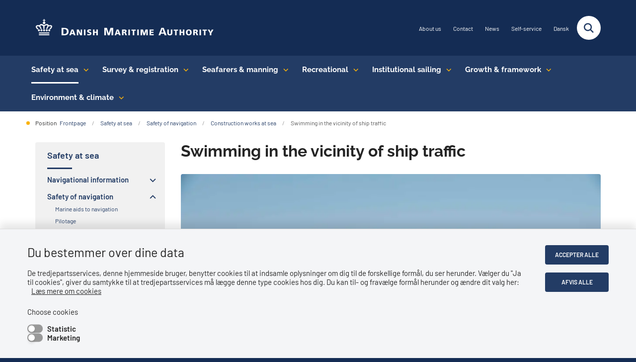

--- FILE ---
content_type: text/html; charset=utf-8
request_url: https://www.dma.dk/safety-at-sea/safety-of-navigation/construction-works-at-sea/swimming-in-the-vicinity-of-ship-traffic
body_size: 14739
content:

<!DOCTYPE html>
<html lang="en">
<head id="Head1"><title>
Swimming in the vicinity of ship traffic | dma.dk
</title><meta charset="utf-8" /><meta name="viewport" content="width=device-width, initial-scale=1.0" /><meta http-equiv="X-UA-Compatible" content="IE=edge" /><meta name="documentReference" content="18887">
<meta name="description" content="​​​​Swimming where there is ship traffic may be risky. It is difficult for ships to spot swimmers in the water, and sudden evasive actions may increase the risk of collision, allision or grounding.">
<meta property="og:title" content="Swimming in the vicinity of ship traffic">
<meta property="twitter:title" content="Swimming in the vicinity of ship traffic">
<meta property="og:description" content="​​​​Swimming where there is ship traffic may be risky. It is difficult for ships to spot swimmers in the water, and sudden evasive actions may increase the risk of collision, allision or grounding.">
<meta property="twitter:description" content="​​​​Swimming where there is ship traffic may be risky. It is difficult for ships to spot swimmers in the water, and sudden evasive actions may increase the risk of collision, allision or grounding.">
<meta property="og:image" content="https://www.dma.dk/Media/5/1/Windsurfing_Hornbaek.jpg?width=1200&height=630&format=jpg&mode=crop">
<meta property="og:image:width" content="1200">
<meta property="og:image:height" content="630">
<meta property="twitter:image" content="https://www.dma.dk/Media/5/1/Windsurfing_Hornbaek.jpg?width=1200&height=630&format=jpg&mode=crop">
<meta property="og:url" content="https://www.dma.dk/safety-at-sea/safety-of-navigation/construction-works-at-sea/swimming-in-the-vicinity-of-ship-traffic">
<meta property="twitter:card" content="summary">
<link href="/Assets/GoBasic/Plugins/Release/h01.gobasic.plugins.css?t=160120261009" rel="stylesheet">
<link href="/Themes/SFSTv5/Release/h03.theme.min.css?t=160120261009" rel="stylesheet">
<script type="text/javascript" src="/Assets/GoBasic/Plugins/Release/h01.gobasic.plugins.min.js?t=160120261009"></script>
<style type="text/css">.logo img{ max-width: 360px;}@media (max-width: 1023px){.logo img{ max-width: 260px;}}</style><script type="text/javascript">
(function() {
var sz = document.createElement('script'); sz.type = 'text/javascript'; sz.async = true;
sz.src = '//siteimproveanalytics.com/js/siteanalyze_273670.js';
var s = document.getElementsByTagName('script')[0]; s.parentNode.insertBefore(sz, s);
})(); 
</script><link rel="shortcut icon" href="/Media/F/9/favicon.jpg" /><link rel="icon" sizes="32x32" type="image/png" href="/Media/F/9/favicon.jpg?width=32&amp;height=32" /><link rel="icon" sizes="16x16" type="image/png" href="/Media/F/9/favicon.jpg?width=16&amp;height=16" /><link rel="icon" sizes="128x128" type="image/png" href="/Media/F/9/favicon.jpg?width=128&amp;height=128" /><link rel="icon" sizes="196x196" type="image/png" href="/Media/F/9/favicon.jpg?width=196&amp;height=196" /><link rel="apple-touch-icon" sizes="180x180" href="/Media/F/9/favicon.jpg?width=180&amp;height=180" /><link rel="apple-touch-icon" sizes="152x152" href="/Media/F/9/favicon.jpg?width=152&amp;height=152" /><link rel="apple-touch-icon" sizes="167x167" href="/Media/F/9/favicon.jpg?width=167&amp;height=167" /><link rel="canonical" href="https://www.dma.dk/safety-at-sea/safety-of-navigation/construction-works-at-sea/swimming-in-the-vicinity-of-ship-traffic" />
    <script >
        var application = {};
        application.script = {
            scripts: [],
            register: function (name, config, id) {
                this.scripts.push({
                    name: name,
                    scope: {
                        config: config,
                        element: $('#' + id)
                    }
                });
            }
        }
    </script>
</head>
<body id="body" class="wide-page-with-left-menu">
    <form method="post" action="./swimming-in-the-vicinity-of-ship-traffic" id="form1">
<div class="aspNetHidden">
<input type="hidden" name="__VIEWSTATE" id="__VIEWSTATE" value="XoZg3jr345sLo1GDK9IP8oJ7xb2rVNxIs8YVDnlQMfrmwbZLwr6xnozMRyzHSCSrajwmZe/e6IfRCzr4n99ZTQ==" />
</div>

<div class="aspNetHidden">

	<input type="hidden" name="__VIEWSTATEGENERATOR" id="__VIEWSTATEGENERATOR" value="9D456832" />
</div>

        <input type="hidden" value=""
            name="devicePixelRatio" id="devicePixelRatio" />
        <script >
            $(document).ready(function () {
                $("#devicePixelRatio").val(window.devicePixelRatio);
            });
        </script>
        <div id="wrapper" class="wrapper">
	
        

        <header class="header">
            <a id="skip" href="#content-main">Skip main navigation</a>
            
            <div class="header-container">
                
                <div class="logo">
                    <div>
                        <a aria-label="Go to the frontpage of DMA (eng)" href="/"><img src="/Media/8/C/sfst-logo-eng-white.png" data-decorative="true" alt="" /></a>
                    </div>
                </div>
                
                        <div class="services">
<div class="service-menu">

                    
                        <nav id="services_ctl01_serviceMenu_ctrl" aria-label="Service menu" class="service">
<div>
<ul>
<li class="service-link collapsed"><a href="/about-us" data-id="6809"><span>About us</span></a><a tabindex="0" role="button" aria-label="Fold underpunkter ud" class="toggler"></a></li><li class="service-link"><a href="/about-us/contact" data-id="18093"><span>Contact</span></a></li><li class="service-link collapsed"><a href="/news" data-id="6775"><span>News</span></a><a tabindex="0" role="button" aria-label="Fold underpunkter ud" class="toggler"></a></li><li class="service-link"><a target="_blank" href="https://services.dma.dk/self-service/?lang=en">Self-service</a></li><li class="service-link"><a target="_self" href="https://www.soefartsstyrelsen.dk/">Dansk</a></li>
</ul>
</div>
</nav>
                        <div data-collapse="true" id="services_ctl01_siteSearchInput_ctrl" class="site-search ui-front collapse collapsed">
<input type="text" placeholder="Type in search query" aria-label="Type in search query" class="search-query" />
<button type="submit" aria-label="Fold søgefelt ud" class="btn btn-default"><span aria-hidden="true">Search</span></button>
</div>
                        <nav aria-label="Cell" class="mobile tree-nav">
<div class="nav-toggle">
<a href="#mobile-menu" aria-expanded="false" aria-label="Åben hovednavigationen" class="dropdown-toggle no-smoothscroll"><span aria-hidden="true" class="title">menu</span><span class="button"></span></a>
</div><div id="mobile-menu" class="dropdown">
<ul>
<li class="active expanded"><a href="/safety-at-sea" data-id="6804" aria-current="true"><span>Safety at sea</span></a><a tabindex="0" role="button" aria-label="Fold underpunkter ud" aria-expanded="true" class="toggler"></a><ul>
<li class="collapsed"><a href="/safety-at-sea/navigational-information" data-id="18006"><span>Navigational information</span></a><a tabindex="0" role="button" aria-label="Fold underpunkter ud" class="toggler"></a></li><li class="active expanded"><a href="/safety-at-sea/safety-of-navigation" data-id="18007" aria-current="true"><span>Safety of navigation</span></a><a tabindex="0" role="button" aria-label="Fold underpunkter ud" aria-expanded="true" class="toggler"></a><ul>
<li><a href="/safety-at-sea/safety-of-navigation/marine-aids-to-navigation" data-id="18844"><span>Marine aids to navigation</span></a></li><li class="collapsed"><a href="/safety-at-sea/safety-of-navigation/pilotage" data-id="18781"><span>Pilotage</span></a><a tabindex="0" role="button" aria-label="Fold underpunkter ud" class="toggler"></a></li><li class="active expanded"><a href="/safety-at-sea/safety-of-navigation/construction-works-at-sea" data-id="18856" aria-current="true"><span>Construction works at sea</span></a><a tabindex="0" role="button" aria-label="Fold underpunkter ud" aria-expanded="true" class="toggler"></a><ul>
<li><a href="/safety-at-sea/safety-of-navigation/construction-works-at-sea/works-on-the-seabed" data-id="18885"><span>Works on the seabed</span></a></li><li><a href="/safety-at-sea/safety-of-navigation/construction-works-at-sea/energy-systems" data-id="18886"><span>Energy systems</span></a></li><li class="active"><a href="/safety-at-sea/safety-of-navigation/construction-works-at-sea/swimming-in-the-vicinity-of-ship-traffic" data-id="18887" aria-current="true"><span>Swimming in the vicinity of ship traffic</span></a></li><li><a href="/safety-at-sea/safety-of-navigation/construction-works-at-sea/salvage-of-wrecks" data-id="18888"><span>Salvage of wrecks</span></a></li><li><a href="/safety-at-sea/safety-of-navigation/construction-works-at-sea/souvenir-retrieval" data-id="18889"><span>Souvenir retrieval</span></a></li><li><a href="/safety-at-sea/safety-of-navigation/construction-works-at-sea/construction-equipment-in-ports" data-id="19222"><span>Construction equipment in ports</span></a></li><li><a href="/safety-at-sea/safety-of-navigation/construction-works-at-sea/material-to-be-submitted-projects-in-territorial-waters" data-id="18904"><span>Material to be submitted - projects in territorial waters</span></a></li><li><a href="/safety-at-sea/safety-of-navigation/construction-works-at-sea/reporting-of-information-about-vessels-participating-in-larger-construction-works" data-id="26370"><span>Reporting of information about vessels participating in larger construction works</span></a></li><li><a href="/safety-at-sea/safety-of-navigation/construction-works-at-sea/navigation-in-connection-with-autonomous-vessels-or-drones-controlled-without-a-fixed-wired-connection" data-id="27189"><span>Navigation in connection with autonomous vessels or drones controlled without a fixed wired connection</span></a></li><li><a href="/safety-at-sea/safety-of-navigation/construction-works-at-sea/navigation-in-connection-with-manned-submarines-under-the-surface-of-the-water" data-id="27190"><span>Navigation in connection with manned submarines under the surface of the water</span></a></li>
</ul></li><li><a href="/safety-at-sea/safety-of-navigation/exemption-from-reporting-obligation-" data-id="19223"><span>Exemption from reporting obligation </span></a></li><li><a href="/safety-at-sea/safety-of-navigation/mandatory-ship-reporting-systems-msrs-and-vessel-traffic-services-vts" data-id="27218"><span>Mandatory Ship Reporting Systems (MSRS) and Vessel Traffic Services (VTS)</span></a></li>
</ul></li><li><a href="/safety-at-sea/the-arctic-region" data-id="18848"><span>The Arctic region</span></a></li><li class="collapsed"><a href="/safety-at-sea/ship-safety" data-id="18849"><span>Ship Safety</span></a><a tabindex="0" role="button" aria-label="Fold underpunkter ud" class="toggler"></a></li><li class="collapsed"><a href="/safety-at-sea/commercial-diving" data-id="18850"><span>Commercial diving</span></a><a tabindex="0" role="button" aria-label="Fold underpunkter ud" class="toggler"></a></li><li class="collapsed"><a href="/safety-at-sea/safety-for-passengers" data-id="20009"><span>Safety for passengers</span></a><a tabindex="0" role="button" aria-label="Fold underpunkter ud" class="toggler"></a></li><li><a href="/safety-at-sea/danish-pleasure-craft-safety-board" data-id="18854"><span>Danish Pleasure Craft Safety Board</span></a></li><li><a href="/safety-at-sea/danish-maritime-cybersecurity-unit" data-id="19565"><span>Danish Maritime Cybersecurity Unit</span></a></li><li><a href="/safety-at-sea/accidents-at-sea" data-id="20448"><span>Accidents at sea</span></a></li>
</ul></li><li class="collapsed"><a href="/ship-survey-and-registration" data-id="6805"><span>Ship survey &amp; registration</span></a><a tabindex="0" role="button" aria-label="Fold underpunkter ud" class="toggler"></a></li><li class="collapsed"><a href="/seafarers-and-manning" data-id="6807"><span>Seafarers &amp; manning</span></a><a tabindex="0" role="button" aria-label="Fold underpunkter ud" class="toggler"></a></li><li class="collapsed"><a href="/recreational-sailing" data-id="24584"><span>Recreational sailing</span></a><a tabindex="0" role="button" aria-label="Fold underpunkter ud" class="toggler"></a></li><li class="collapsed"><a href="/institutional-sailing" data-id="24410"><span>Institutional sailing</span></a><a tabindex="0" role="button" aria-label="Fold underpunkter ud" class="toggler"></a></li><li class="collapsed"><a href="/growth-and-framework-conditions" data-id="6808"><span>Growth &amp; framework conditions</span></a><a tabindex="0" role="button" aria-label="Fold underpunkter ud" class="toggler"></a></li><li class="collapsed"><a href="/environment-and-climate" data-id="18621"><span>Environment &amp; climate</span></a><a tabindex="0" role="button" aria-label="Fold underpunkter ud" class="toggler"></a></li><li><a href="/guides" data-id="21563"><span>Guides</span></a></li>
</ul>
</div>
</nav>
                    </div></div>
                
                
    <nav aria-label="Sub menu" class="sub">
<div id="cphHeader_subMenu_ctrl">
<div class="nav-toggle">
<a href="#sub-menu" aria-expanded="false" aria-label="Åben hovednavigationen" class="dropdown-toggle no-smoothscroll"><span class="title">Undersider</span><span class="button"></span></a>
</div><ul id="sub-menu">
<li><a href="/safety-at-sea/safety-of-navigation/construction-works-at-sea/works-on-the-seabed" class="direct-child">Works on the seabed</a></li><li><a href="/safety-at-sea/safety-of-navigation/construction-works-at-sea/energy-systems" class="direct-child">Energy systems</a></li><li class="active"><a href="/safety-at-sea/safety-of-navigation/construction-works-at-sea/swimming-in-the-vicinity-of-ship-traffic" class="direct-child">Swimming in the vicinity of ship traffic</a></li><li><a href="/safety-at-sea/safety-of-navigation/construction-works-at-sea/salvage-of-wrecks" class="direct-child">Salvage of wrecks</a></li><li><a href="/safety-at-sea/safety-of-navigation/construction-works-at-sea/souvenir-retrieval" class="direct-child">Souvenir retrieval</a></li><li><a href="/safety-at-sea/safety-of-navigation/construction-works-at-sea/construction-equipment-in-ports" class="direct-child">Construction equipment in ports</a></li><li><a href="/safety-at-sea/safety-of-navigation/construction-works-at-sea/material-to-be-submitted-projects-in-territorial-waters" class="direct-child">Material to be submitted - projects in territorial waters</a></li><li><a href="/safety-at-sea/safety-of-navigation/construction-works-at-sea/reporting-of-information-about-vessels-participating-in-larger-construction-works" class="direct-child">Reporting of information about vessels participating in larger construction works</a></li><li><a href="/safety-at-sea/safety-of-navigation/construction-works-at-sea/navigation-in-connection-with-autonomous-vessels-or-drones-controlled-without-a-fixed-wired-connection" class="direct-child">Navigation in connection with autonomous vessels or drones controlled without a fixed wired connection</a></li><li><a href="/safety-at-sea/safety-of-navigation/construction-works-at-sea/navigation-in-connection-with-manned-submarines-under-the-surface-of-the-water" class="direct-child">Navigation in connection with manned submarines under the surface of the water</a></li>
</ul>
</div>
</nav>

            </div>
            <nav aria-label="Main menu" class="main">
<div class="bg">
<div class="cnt">
<div class="nav-toggle">
<a href="#mobile-menu" aria-expanded="false" aria-label="Åben hovednavigationen" class="dropdown-toggle no-smoothscroll"><span class="title">menu</span><span class="button"></span></a>
</div><ul id="main-menu" class="dropdown">
<li class="dropdown mega-dropdown active"><a target="_self" href="/safety-at-sea">Safety at sea</a><a href="#mainNavigation_ctl00_menuItem01" aria-label="Safety at sea - flere links" class="dropdown-toggle no-smoothscroll"></a><div id="mainNavigation_ctl00_menuItem01">
<div class="row"><div class="span-3"><div id="gb_mainNavigation_ctl01_ctl01" class="module link-list card">
	<div class="text">
<h2 class="heading">
<a target="_self" href="/safety-at-sea/navigational-information">Navigational information</a>
</h2><ul class="items">
<li class="item"><a target="_self" href="/safety-at-sea/navigational-information/nautical-information">Nautical information</a></li><li class="item"><a target="_self" href="/safety-at-sea/navigational-information/ais-data">AIS data</a></li><li class="item"><a target="_self" href="/safety-at-sea/navigational-information/download-data">Download data</a></li><li class="item"><a target="_self" href="/safety-at-sea/navigational-information/new-shipping-routes-in-kattegat-and-skagerrak">New shipping routes in Kattegat and Skagerrak</a></li>
</ul>
</div>
</div></div><div class="span-3"><div id="gb_mainNavigation_ctl01_ctl02" class="module link-list card">
	<div class="text">
<h2 class="heading">
<a target="_self" href="/safety-at-sea/safety-of-navigation">Safety of navigation </a>
</h2><ul class="items">
<li class="item"><a target="_self" href="/safety-at-sea/safety-of-navigation/marine-aids-to-navigation">Marine aids to navigation</a></li><li class="item"><a target="_self" href="/safety-at-sea/safety-of-navigation/pilotage">Pilotage</a></li><li class="item"><a target="_self" href="/safety-at-sea/safety-of-navigation/construction-works-at-sea">Construction works at sea</a></li><li class="item"><a target="_self" href="/safety-at-sea/safety-of-navigation/exemption-from-reporting-obligation-">Exemption from reporting obligation </a></li><li class="item"><a target="_self" href="/safety-at-sea/safety-of-navigation/mandatory-ship-reporting-systems-msrs-and-vessel-traffic-services-vts" class="link-arrow">Mandatory Ship Reporting Systems (MSRS) and Vessel Traffic Services (VTS)</a></li>
</ul>
</div>
</div></div><div class="span-3"><div id="gb_mainNavigation_ctl01_ctl03" class="module link-list card">
	<div class="text">
<h2 class="heading">
<a target="_self" href="/safety-at-sea/the-arctic-region">The Arctic region</a>
</h2><ul class="items">
<li class="item"><a target="_self" href="/safety-at-sea/the-arctic-region">The Arctic region</a></li>
</ul>
</div>
</div></div><div class="span-3"><div id="gb_mainNavigation_ctl01_ctl04" class="module link-list card">
	<div class="text">
<h2 class="heading">
<a target="_self" href="/safety-at-sea/ship-safety">Ship Safety</a>
</h2><ul class="items">
<li class="item"><a target="_self" href="/safety-at-sea/ship-safety/occupational-health">Occupational health</a></li><li class="item"><a target="_self" href="/safety-at-sea/ship-safety/batteries-lng-and-oil">Batteries, LNG and oil</a></li><li class="item"><a target="_self" href="/safety-at-sea/ship-safety/hns-receipt">HNS receipt</a></li><li class="item"><a target="_self" href="/safety-at-sea/ship-safety/piracy">Piracy</a></li><li class="item"><a target="_self" href="/safety-at-sea/ship-safety/carriage-of-dangerous-goods">Carriage of dangerous goods</a></li><li class="item"><a target="_self" href="/safety-at-sea/ship-safety/containers-">Containers </a></li><li class="item"><a target="_self" href="/safety-at-sea/ship-safety/maritime-security-isps-" class="link-arrow">Maritime security - ISPS </a></li>
</ul>
</div>
</div></div></div><div class="row"><div class="span-3"><div id="gb_mainNavigation_ctl01_ctl05" class="module link-list card">
	<div class="text">
<h2 class="heading">
<a target="_self" href="/safety-at-sea/commercial-diving">Commercial diving </a>
</h2><ul class="items">
<li class="item"><a target="_self" href="/safety-at-sea/commercial-diving/diving-training-programmes-">Diving training programmes </a></li><li class="item"><a target="_self" href="/safety-at-sea/commercial-diving/medical-examinations" class="link-arrow">Medical examinations</a></li>
</ul>
</div>
</div></div><div class="span-3"><div id="gb_mainNavigation_ctl01_ctl06" class="module link-list card">
	<div class="text">
<h2 class="heading">
<a target="_self" href="/safety-at-sea/safety-for-passengers">Safety for passengers</a>
</h2><ul class="items">
<li class="item"><a target="_self" href="/safety-at-sea/safety-for-passengers/passenger-insurance" class="link-arrow">Passenger insurance</a></li><li class="item"><a target="_self" href="/safety-at-sea/safety-for-passengers/passenger-rights" class="link-arrow">Passenger rights</a></li>
</ul>
</div>
</div></div><div class="span-3"><div id="gb_mainNavigation_ctl01_ctl07" class="module link-list card">
	<div class="text">
<h2 class="heading">
<a target="_self" href>Danish Pleasure Craft Safety Board</a>
</h2><ul class="items">
<li class="item"><a target="_self" href>Danish Pleasure Craft Safety Board</a></li>
</ul>
</div>
</div></div><div class="span-3"><div id="gb_mainNavigation_ctl01_ctl08" class="module link-list card">
	<div class="text">
<h2 class="heading">
<a target="_self" href="/safety-at-sea/danish-maritime-cybersecurity-unit">Danish Maritime Cybersecurity Unit</a>
</h2><ul class="items">
<li class="item"><a target="_self" href="/safety-at-sea/danish-maritime-cybersecurity-unit">Danish Maritime Cybersecurity Unit</a></li>
</ul>
</div>
</div></div></div><div class="row"><div class="span-3"><div id="gb_mainNavigation_ctl01_ctl09" class="module link-list card">
	<div class="text">
<h2 class="heading">
<a target="_self" href="/safety-at-sea/accidents-at-sea">Accidents at sea</a>
</h2><ul class="items">
<li class="item"><a target="_self" href="/safety-at-sea/accidents-at-sea">Accidents at sea</a></li>
</ul>
</div>
</div></div></div></div></li><li class="dropdown mega-dropdown"><a target="_self" href="/ship-survey-and-registration">Survey &amp; registration</a><a href="#mainNavigation_ctl00_menuItem02" aria-label="Survey &amp; registration - flere links" class="dropdown-toggle no-smoothscroll"></a><div id="mainNavigation_ctl00_menuItem02">
<div class="row"><div class="span-3"><div id="gb_mainNavigation_ctl02_ctl01" class="module link-list card">
	<div class="text">
<h2 class="heading">
<a target="_self" href="/ship-survey-and-registration/ship-survey">Ship survey</a>
</h2><ul class="items">
<li class="item"><a target="_self" href="/ship-survey-and-registration/ship-survey/order-and-pay-for-surveys">Order and pay for surveys</a></li><li class="item"><a target="_self" href="/ship-survey-and-registration/ship-survey/passenger-ship-surveys">Passenger ship surveys</a></li><li class="item"><a target="_self" href="/ship-survey-and-registration/ship-survey/mlc-survey">MLC-survey</a></li><li class="item"><a target="_self" href="/ship-survey-and-registration/ship-survey/houseboats">Houseboats</a></li><li class="item"><a target="_self" href="/ship-survey-and-registration/ship-survey/self-monitoring-">Self-monitoring </a></li><li class="item"><a target="_self" href="/ship-survey-and-registration/ship-survey/inform-about-conversions">Inform about conversions</a></li><li class="item"><a target="_self" href="/ship-survey-and-registration/ship-survey/information-for-yards-workshops-and-vessel-owners" class="link-arrow">Information for yards, workshops and vessel owners</a></li><li class="item"><a target="_self" href="/ship-survey-and-registration/ship-survey/detained-ships-">Detained ships </a></li><li class="item"><a target="_self" href="/ship-survey-and-registration/ship-survey/classification-societies">Classification societies</a></li><li class="item"><a target="_self" href="/ship-survey-and-registration/ship-survey/insurance-maritime-claims-">Insurance - maritime claims </a></li><li class="item"><a target="_self" href="/ship-survey-and-registration/ship-survey/fishing">Fishing</a></li>
</ul>
</div>
</div></div><div class="span-3"><div id="gb_mainNavigation_ctl02_ctl02" class="module link-list card">
	<div class="text">
<h2 class="heading">
<a target="_self" href="/ship-survey-and-registration/port-state-control-psc">Port State Control (PSC)</a>
</h2><ul class="items">
<li class="item"><a target="_self" href="/ship-survey-and-registration/port-state-control-psc/company-performance">Company performance</a></li><li class="item"><a target="_self" href="/ship-survey-and-registration/port-state-control-psc/inspection-intervals">Inspection intervals</a></li><li class="item"><a target="_self" href="/ship-survey-and-registration/port-state-control-psc/reporting-port-calls">Reporting port calls</a></li><li class="item"><a target="_self" href="/ship-survey-and-registration/port-state-control-psc/scope-of-inspections">Scope of inspections</a></li><li class="item"><a target="_self" href="/ship-survey-and-registration/port-state-control-psc/ship-risk-profile">Ship risk profile</a></li><li class="item"><a target="_self" href="/ship-survey-and-registration/port-state-control-psc/top-priority-factors-and-unexpected-factors">Top priority factors and unexpected factors</a></li>
</ul>
</div>
</div></div><div class="span-3"><div id="gb_mainNavigation_ctl02_ctl03" class="module link-list card">
	<div class="text">
<h2 class="heading">
<a target="_self" href="/ship-survey-and-registration/ship-registration-and-fees">Ship registration and fees </a>
</h2><ul class="items">
<li class="item"><a target="_self" href="/ship-survey-and-registration/ship-registration-and-fees/what-does-the-introduction-of-a-digital-ship-register-entail">What does the introduction of a digital ship register entail?</a></li><li class="item"><a target="_self" href="/ship-survey-and-registration/ship-registration-and-fees/certificates-and-transcripts">Certificates and transcripts</a></li><li class="item"><a target="_self" href="/ship-survey-and-registration/ship-registration-and-fees/bareboat-registration">Bareboat registration</a></li><li class="item"><a target="_self" href="/ship-survey-and-registration/ship-registration-and-fees/registration-and-re-registration-of-a-ship-in-the-danish-" class="link-arrow">Registration and re-registration of a ship in the Danish </a></li><li class="item"><a target="_self" href="/ship-survey-and-registration/ship-registration-and-fees/change-of-ownership">Change of ownership</a></li><li class="item"><a target="_self" href="/ship-survey-and-registration/ship-registration-and-fees/power-of-attorney">Power of attorney</a></li><li class="item"><a target="_self" href="/ship-survey-and-registration/ship-registration-and-fees/fishing-ships-excluding-greenlandic-ships">Fishing ships</a></li><li class="item"><a target="_self" href="/ship-survey-and-registration/ship-registration-and-fees/the-danish-ship-registers">The Danish Ship Registers</a></li><li class="item"><a target="_self" href="/ship-survey-and-registration/ship-registration-and-fees/registration-of-mortgage-and-negative-pledges">Registration of mortgage and negative pledges</a></li><li class="item"><a target="_self" href="/ship-survey-and-registration/ship-registration-and-fees/deletion-of-a-ship-when-and-how">Deletion of a ship, when and how?</a></li><li class="item"><a target="_self" href="/ship-survey-and-registration/ship-registration-and-fees/search-the-ship-registers">Search the Ship Registers</a></li><li class="item"><a target="_self" href="/ship-survey-and-registration/ship-registration-and-fees/foreign-owner">Foreign owner</a></li><li class="item"><a target="_self" href="/ship-survey-and-registration/ship-registration-and-fees/yearly-fee">Yearly fee</a></li><li class="item"><a target="_self" href="/ship-survey-and-registration/ship-registration-and-fees/ship-register-rules">Ship Register rules</a></li><li class="item"><a target="_blank" href="/ship-survey-and-registration/ship-registration-and-fees/forms" class="link-arrow">Forms</a></li><li class="item"><a target="_self" href="/ship-survey-and-registration/ship-registration-and-fees/guides-digital-ship-register">Guides - Digital Ship Register</a></li>
</ul>
</div>
</div></div><div class="span-3"><div id="gb_mainNavigation_ctl02_ctl04" class="module link-list card">
	<div class="text">
<h2 class="heading">
<a target="_self" href="/ship-survey-and-registration/apply-for-a-certificate">Apply for a certificate</a>
</h2><ul class="items">
<li class="item"><a target="_self" href="/ship-survey-and-registration/apply-for-a-certificate/danish-ships-mlc-certificates">Danish ships&#39; MLC certificates</a></li><li class="item"><a target="_self" href="/ship-survey-and-registration/apply-for-a-certificate/guidance-for-ship-station-license">Guidance for Ship Station License</a></li>
</ul>
</div>
</div></div></div><div class="row"><div class="span-3"><div id="gb_mainNavigation_ctl02_ctl05" class="module link-list card">
	<div class="text">
<h2 class="heading">
<a target="_self" href="/ship-survey-and-registration/verify-ship-certificate">Verify Ship Certificate</a>
</h2><ul class="items">
<li class="item"><a target="_self" href="/ship-survey-and-registration/verify-ship-certificate">Verify Ship Certificate</a></li>
</ul>
</div>
</div></div><div class="span-3"><div id="gb_mainNavigation_ctl02_ctl06" class="module link-list card">
	<div class="text">
<h2 class="heading">
<a target="_self" href="/ship-survey-and-registration/authorisations">Authorisations </a>
</h2><ul class="items">
<li class="item"><a target="_self" href="/ship-survey-and-registration/authorisations/tables-and-guidelines">Tables and guidelines</a></li>
</ul>
</div>
</div></div><div class="span-3"><div id="gb_mainNavigation_ctl02_ctl07" class="module link-list card">
	<div class="text">
<h2 class="heading">
<a target="_self" href="/ship-survey-and-registration/flying-the-danish-flag">Flying the Danish flag</a>
</h2><ul class="items">
<li class="item"><a target="_self" href="/ship-survey-and-registration/flying-the-danish-flag/cargo-ships-below-500-gt-">Cargo ships below 500 GT </a></li><li class="item"><a target="_self" href="/ship-survey-and-registration/flying-the-danish-flag/cargo-ships-above-500-gt-">Cargo ships above 500 GT </a></li><li class="item"><a target="_self" href="/ship-survey-and-registration/flying-the-danish-flag/passenger-ships-on-international-voyages">Passenger ships on international voyages</a></li>
</ul>
</div>
</div></div></div></div></li><li class="dropdown mega-dropdown"><a target="_self" href="/seafarers-and-manning">Seafarers &amp; manning</a><a href="#mainNavigation_ctl00_menuItem03" aria-label="Seafarers &amp; manning - flere links" class="dropdown-toggle no-smoothscroll"></a><div id="mainNavigation_ctl00_menuItem03">
<div class="row"><div class="span-3"><div id="gb_mainNavigation_ctl03_ctl01" class="module link-list card">
	<div class="text">
<h2 class="heading">
<a target="_self" href="/seafarers-and-manning/discharge-book-and-certificates">Discharge book and certificates </a>
</h2><ul class="items">
<li class="item"><a target="_self" title="Are you a recent graduate?" href="/seafarers-and-manning/discharge-book-and-certificates/are-you-a-recent-graduate" class="link-arrow">Are you a recent graduate?</a></li><li class="item"><a target="_self" href="/seafarers-and-manning/discharge-book-and-certificates/certificate-of-competency">Certificate of competency</a></li><li class="item"><a target="_self" href="/seafarers-and-manning/discharge-book-and-certificates/reacquisition-of-certificate">Re-acquisition of certificate</a></li><li class="item"><a target="_self" href="/seafarers-and-manning/discharge-book-and-certificates/discharge-book">Discharge book</a></li><li class="item"><a target="_self" title="Fishermen" href="/seafarers-and-manning/discharge-book-and-certificates/fishermen" class="link-arrow">Fishermen</a></li><li class="item"><a target="_self" href="/seafarers-and-manning/discharge-book-and-certificates/radio-certificate">Radio certificate</a></li><li class="item"><a target="_self" href="/seafarers-and-manning/discharge-book-and-certificates/seagoing-services">Seagoing services</a></li><li class="item"><a target="_self" href="/seafarers-and-manning/discharge-book-and-certificates/certificate-of-proficiency">Certificate of proficiency</a></li><li class="item"><a target="_self" href="/seafarers-and-manning/discharge-book-and-certificates/refreshing-qualifications">STCW Refresher requirements </a></li><li class="item"><a target="_self" href="/seafarers-and-manning/discharge-book-and-certificates/certificate-of-recognition">Certificate of recognition</a></li><li class="item"><a target="_self" href="/seafarers-and-manning/discharge-book-and-certificates/education-and-seagoing-service-from-the-navy">Education and seagoing service from the navy</a></li><li class="item"><a target="_self" href="/seafarers-and-manning/discharge-book-and-certificates/verify-stcw-certificate">Verify STCW certificate</a></li><li class="item"><a target="_self" href="/seafarers-and-manning/discharge-book-and-certificates/seafarers-on-danish-ships-">Seafarers on Danish ships </a></li><li class="item"><a target="_self" href="/seafarers-and-manning/discharge-book-and-certificates/digital-certificates">Digital certificates for seafarers </a></li>
</ul>
</div>
</div></div><div class="span-3"><div id="gb_mainNavigation_ctl03_ctl02" class="module link-list card">
	<div class="text">
<h2 class="heading">
<a target="_self" href="/seafarers-and-manning/safe-manning-document">Safe manning document</a>
</h2><ul class="items">
<li class="item"><a target="_self" href="/seafarers-and-manning/safe-manning-document/merchant-ships">Merchant ships</a></li><li class="item"><a target="_self" href="/seafarers-and-manning/safe-manning-document/fishing-vessels">Fishing vessels</a></li><li class="item"><a target="_self" href="/seafarers-and-manning/safe-manning-document/exemption-for-safe-manning-document-">Exemption for safe manning document </a></li><li class="item"><a target="_self" href="/seafarers-and-manning/safe-manning-document/short-handed-sailing">Short-handed sailing</a></li>
</ul>
</div>
</div></div><div class="span-3"><div id="gb_mainNavigation_ctl03_ctl03" class="module link-list card">
	<div class="text">
<h2 class="heading">
<a target="_self" href="/seafarers-and-manning/person-in-charge-of-medical-care">Person in charge of medical care</a>
</h2><ul class="items">
<li class="item"><a target="_self" href="/seafarers-and-manning/person-in-charge-of-medical-care/approved-medical-guides">Approved medical guides</a></li><li class="item"><a target="_blank" href="https://courses.dma.dk/en-gb/" class="link-arrow">Courses in Denmark and abroad </a></li><li class="item"><a target="_self" href="/seafarers-and-manning/person-in-charge-of-medical-care/description-of-course-centre-">Description of course centre </a></li><li class="item"><a target="_self" href="/seafarers-and-manning/person-in-charge-of-medical-care/download-inventory-lists">Download inventory lists</a></li><li class="item"><a target="_self" href="/seafarers-and-manning/person-in-charge-of-medical-care/radio-medical-record">Radio Medical Record</a></li><li class="item"><a target="_self" href="/seafarers-and-manning/person-in-charge-of-medical-care/approved-alternatives-medicine-">Exemption for medicine</a></li><li class="item"><a target="_self" href="/seafarers-and-manning/person-in-charge-of-medical-care/faq-for-persons-in-charge-of-medical-care">FAQ for persons in charge of medical care</a></li><li class="item"><a target="_self" href="/seafarers-and-manning/person-in-charge-of-medical-care/guidelines-and-manuals">Guidelines and manuals</a></li><li class="item"><a target="_self" href="/seafarers-and-manning/person-in-charge-of-medical-care/which-regulations-apply">Which regulations apply?</a></li><li class="item"><a target="_self" href="/seafarers-and-manning/person-in-charge-of-medical-care/news-medical-care-">News -  medical care </a></li>
</ul>
</div>
</div></div><div class="span-3"><div id="gb_mainNavigation_ctl03_ctl04" class="module link-list card">
	<div class="text">
<h2 class="heading">
<a target="_self" href="/seafarers-and-manning/conditions-of-employment-mlc">Conditions of employment (MLC) </a>
</h2><ul class="items">
<li class="item"><a target="_self" href="/seafarers-and-manning/conditions-of-employment-mlc/conditions-of-employment">Conditions of employment</a></li><li class="item"><a target="_self" href="/seafarers-and-manning/conditions-of-employment-mlc/social-security-and-repatriation">Social security and repatriation</a></li><li class="item"><a target="_self" href="/seafarers-and-manning/conditions-of-employment-mlc/complain-about-working-and-living-conditions-">Complain about working and living conditions </a></li><li class="item"><a target="_self" href="/seafarers-and-manning/conditions-of-employment-mlc/faq-on-employment-">FAQ on employment </a></li><li class="item"><a target="_self" href="/seafarers-and-manning/conditions-of-employment-mlc/foreign-seafarers-on-danish-ships">Foreign seafarers on Danish ships</a></li>
</ul>
</div>
</div></div></div><div class="row"><div class="span-3"><div id="gb_mainNavigation_ctl03_ctl05" class="module link-list card">
	<div class="text">
<h2 class="heading">
<a target="_self" href="/seafarers-and-manning/medical-practitioners-and-health">Medical practitioners and health</a>
</h2><ul class="items">
<li class="item"><a target="_self" href="/seafarers-and-manning/medical-practitioners-and-health/medical-examinations">Medical examinations</a></li><li class="item"><a target="_self" href="/seafarers-and-manning/medical-practitioners-and-health/medical-examiners" class="link-arrow">Medical examiners</a></li><li class="item"><a target="_self" href="/seafarers-and-manning/medical-practitioners-and-health/faq-about-medical-practitioners-and-health-">FAQ about medical practitioners and health </a></li>
</ul>
</div>
</div></div><div class="span-3"><div id="gb_mainNavigation_ctl03_ctl06" class="module link-list card">
	<div class="text">
<h2 class="heading">
<a target="_self" href="/seafarers-and-manning/maritime-courses">Maritime courses</a>
</h2><ul class="items">
<li class="item"><a target="_self" href="/seafarers-and-manning/maritime-courses/education-plans-">Education plans </a></li><li class="item"><a target="_self" href="/seafarers-and-manning/maritime-courses/school-and-course-approvals-">School and course approvals </a></li>
</ul>
</div>
</div></div></div></div></li><li class="dropdown mega-dropdown"><a target="_self" href="/recreational-sailing">Recreational</a><a href="#mainNavigation_ctl00_menuItem04" aria-label="Recreational - flere links" class="dropdown-toggle no-smoothscroll"></a><div id="mainNavigation_ctl00_menuItem04">
<div class="row"><div class="span-3"><div id="gb_mainNavigation_ctl04_ctl01" class="module link-list card">
	<div class="text">
<h2 class="heading">
<a target="_self" href="/recreational-sailing/recreational-vessels">Recreational vessels</a>
</h2><ul class="items">
<li class="item"><a target="_self" href="/recreational-sailing/recreational-vessels/manning-recreational-craft-">Manning recreational craft </a></li><li class="item"><a target="_self" href="/recreational-sailing/recreational-vessels/ce-marking">CE marking</a></li><li class="item"><a target="_self" title="FAQ on sailing under the influence of alcohol " href="/recreational-sailing/recreational-vessels/faq-on-sailing-under-the-influence-of-alcohol">FAQ on sailing under the influence of alcohol </a></li><li class="item"><a target="_self" href="/recreational-sailing/recreational-vessels/buying-a-second-hand-recreational-craft">Buying a second-hand recreational craft</a></li><li class="item"><a target="_self" href="/recreational-sailing/recreational-vessels/radio-in-recreational-vessels">Radio in recreational vessels</a></li><li class="item"><a target="_self" href="/recreational-sailing/recreational-vessels/register-a-recreational-craft">Register a recreational craft </a></li><li class="item"><a target="_self" href="/recreational-sailing/recreational-vessels/traffic-separation-systems">Traffic separation systems </a></li><li class="item"><a target="_self" href="/recreational-sailing/recreational-vessels/hiring-out-a-recreational-craft-">Hiring out a recreational craft </a></li><li class="item"><a target="_self" href="/recreational-sailing/recreational-vessels/personal-watercraft">Personal watercraft</a></li>
</ul>
</div>
</div></div><div class="span-3"><div id="gb_mainNavigation_ctl04_ctl02" class="module link-list card">
	<div class="text">
<h2 class="heading">
<a target="_self" href="/recreational-sailing/training-programmes-and-personal-certificates">Training programmes and personal certificates</a>
</h2><ul class="items">
<li class="item"><a target="_self" href="/recreational-sailing/training-programmes-and-personal-certificates/training-requirements">Training requirements</a></li><li class="item"><a target="_self" href="/recreational-sailing/training-programmes-and-personal-certificates/personal-watercraft-certificate-">Personal watercraft certificate </a></li><li class="item"><a target="_self" href="/recreational-sailing/training-programmes-and-personal-certificates/power-boat-certificate">Power boat certificate</a></li><li class="item"><a target="_self" href="/recreational-sailing/training-programmes-and-personal-certificates/certificate-of-competency-for-recreational-sailors">Certificate of Competency for recreational sailors</a></li><li class="item"><a target="_self" href="/recreational-sailing/training-programmes-and-personal-certificates/certificate-of-competency-as-yacht-master">Certificate of Competency as Yacht Master</a></li><li class="item"><a target="_self" href="/recreational-sailing/training-programmes-and-personal-certificates/certificate-of-proficiency-in-motor-operation">Certificate of proficiency in motor operation</a></li><li class="item"><a target="_self" href="/recreational-sailing/training-programmes-and-personal-certificates/src-certificate">SRC certificate</a></li><li class="item"><a target="_self" href="/recreational-sailing/training-programmes-and-personal-certificates/canal-certificates">Canal certificates</a></li><li class="item"><a target="_self" href="/recreational-sailing/training-programmes-and-personal-certificates/issuance-of-certificates">Issue of certificates </a></li><li class="item"><a target="_self" href="/recreational-sailing/training-programmes-and-personal-certificates/requirements-for-issuance-of-certificates">Requirements for issuance of certificates</a></li><li class="item"><a target="_self" title="Sailing abroad for recreational sailors" href="/recreational-sailing/training-programmes-and-personal-certificates/sailing-abroad-for-recreational-sailors">Sailing abroad for recreational sailors</a></li><li class="item"><a target="_self" title="Use of foreign leisure certificates in Denmark" href="/recreational-sailing/training-programmes-and-personal-certificates/use-of-foreign-recreational-certificates-in-denmark">Use of foreign leisure certificates in Denmark</a></li>
</ul>
</div>
</div></div><div class="span-3"><div id="gb_mainNavigation_ctl04_ctl03" class="module link-list card">
	<div class="text">
<h2 class="heading">
<a target="_self" href="/recreational-sailing/approved-providers-of-exams-for-recreational-sailors">Approved providers of exams for recreational sailors</a>
</h2><ul class="items">
<li class="item"><a target="_self" href="/recreational-sailing/approved-providers-of-exams-for-recreational-sailors/approved-providers-of-exams-for-recreational-sailors" class="link-arrow">Approved providers of exams for recreational sailors</a></li><li class="item"><a target="_self" href="/recreational-sailing/approved-providers-of-exams-for-recreational-sailors/guidelines-to-become-approved-providers-">Guidelines to become approved providers </a></li><li class="item"><a target="_self" href="/recreational-sailing/approved-providers-of-exams-for-recreational-sailors/faq-providers-censors-and-tests-">FAQ - providers, censors and tests </a></li>
</ul>
</div>
</div></div><div class="span-3"><div id="gb_mainNavigation_ctl04_ctl04" class="module link-list card">
	<div class="text">
<h2 class="heading">
<a target="_self" href="/recreational-sailing/the-danish-pleasure-craft-safety-board">The Danish Pleasure Craft Board</a>
</h2><ul class="items">
<li class="item"><a target="_self" href="/recreational-sailing/the-danish-pleasure-craft-safety-board">The Danish Pleasure Craft Safety Board </a></li>
</ul>
</div>
</div></div></div></div></li><li class="dropdown mega-dropdown"><a target="_self" href="/institutional-sailing">Institutional sailing</a><a href="#mainNavigation_ctl00_menuItem05" aria-label="Institutional sailing - flere links" class="dropdown-toggle no-smoothscroll"></a><div id="mainNavigation_ctl00_menuItem05">
<div class="row"><div class="span-4"><div id="gb_mainNavigation_ctl05_ctl01" class="module link-list card">
	<div class="text">
<h2 class="heading">
<a target="_self" href="/institutional-sailing/passenger-sailing-max-12-persons">Passenger sailing (max 12 persons)</a>
</h2><ul class="items">
<li class="item"><a target="_self" href="/institutional-sailing/passenger-sailing-max-12-persons/approved-ribs" class="link-arrow">Approved RIBs</a></li><li class="item"><a target="_self" href="/institutional-sailing/passenger-sailing-max-12-persons/recreational-or-commercial-voyages" class="link-arrow">Recreational or commercial voyages?</a></li><li class="item"><a target="_self" href="/institutional-sailing/passenger-sailing-max-12-persons/is-the-vessel-required-to-be-surveyed" class="link-arrow">Is the vessel required to be surveyed?</a></li><li class="item"><a target="_self" href="/institutional-sailing/passenger-sailing-max-12-persons/requirements-for-the-vessel" class="link-arrow">Requirements for the vessel</a></li><li class="item"><a target="_self" href="/institutional-sailing/passenger-sailing-max-12-persons/safety-instructions" class="link-arrow">Safety instructions</a></li>
</ul>
</div>
</div></div><div class="span-4"><div id="gb_mainNavigation_ctl05_ctl02" class="module link-list card">
	<div class="text">
<h2 class="heading">
<a target="_self" href="/institutional-sailing/training-and-institutional-sailing">Training- and institutional sailing</a>
</h2><ul class="items">
<li class="item"><a target="_self" href="/institutional-sailing/training-and-institutional-sailing/education-and-training-requirements" class="link-arrow">Education and training requirements</a></li><li class="item"><a target="_self" href="/institutional-sailing/training-and-institutional-sailing/faq-for-schools-and-institutions" class="link-arrow">FAQ for schools and institutions</a></li><li class="item"><a target="_self" href="/institutional-sailing/training-and-institutional-sailing/is-the-vessel-required-to-be-surveyed" class="link-arrow">Is the vessel required to be surveyed?</a></li><li class="item"><a target="_self" href="/institutional-sailing/training-and-institutional-sailing/safety-instructions" class="link-arrow">Safety instructions</a></li>
</ul>
</div>
</div></div><div class="span-4"><div id="gb_mainNavigation_ctl05_ctl03" class="module link-list card">
	<div class="text">
<h2 class="heading">
<a target="_self" href="/institutional-sailing/hiring-out-vessels">Hiring out a vessels</a>
</h2>
</div>
</div></div></div></div></li><li class="dropdown mega-dropdown"><a target="_self" href="/growth-and-framework-conditions">Growth &amp; framework</a><a href="#mainNavigation_ctl00_menuItem06" aria-label="Growth &amp; framework conditions - flere links" class="dropdown-toggle no-smoothscroll"></a><div id="mainNavigation_ctl00_menuItem06">
<div class="row"><div class="span-3"><div id="gb_mainNavigation_ctl06_ctl01" class="module link-list card">
	<div class="text">
<h2 class="heading">
<a target="_self" href="/growth-and-framework-conditions/eu">EU</a>
</h2><ul class="items">
<li class="item"><a target="_self" href="/growth-and-framework-conditions/eu/eu-baltic-sea-strategy">EU Baltic Sea Strategy </a></li>
</ul>
</div>
</div></div><div class="span-3"><div id="gb_mainNavigation_ctl06_ctl02" class="module link-list card">
	<div class="text">
<h2 class="heading">
<a target="_self" href="/growth-and-framework-conditions/framework-conditions">Framework conditions and circulars</a>
</h2><ul class="items">
<li class="item"><a target="_self" href="/growth-and-framework-conditions/framework-conditions/economic-framework-conditions">Economic framework conditions</a></li><li class="item"><a target="_self" href="/growth-and-framework-conditions/framework-conditions/general-framework-conditions-">General framework conditions </a></li>
</ul>
</div>
</div></div><div class="span-3"><div id="gb_mainNavigation_ctl06_ctl03" class="module link-list card">
	<div class="text">
<h2 class="heading">
<a target="_self" href="/growth-and-framework-conditions/growth-in-blue-denmark">Growth in Blue Denmark</a>
</h2>
</div>
</div></div><div class="span-3"><div id="gb_mainNavigation_ctl06_ctl04" class="module link-list card">
	<div class="text">
<h2 class="heading">
<a target="_self" href="/growth-and-framework-conditions/international-maritime-organization">International Maritime Organization </a>
</h2><ul class="items">
<li class="item"><a target="_self" href="/growth-and-framework-conditions/international-maritime-organization/imo-council" class="link-arrow">IMO Council</a></li>
</ul>
</div>
</div></div></div><div class="row"><div class="span-3"><div id="gb_mainNavigation_ctl06_ctl05" class="module link-list card">
	<div class="text">
<h2 class="heading">
<a target="_self" href="/growth-and-framework-conditions/international-shipping-policy">International shipping policy</a>
</h2>
</div>
</div></div><div class="span-3"><div id="gb_mainNavigation_ctl06_ctl06" class="module link-list card">
	<div class="text">
<h2 class="heading">
<a target="_self" href="/growth-and-framework-conditions/maritime-business-policy">Maritime business policy </a>
</h2>
</div>
</div></div><div class="span-3"><div id="gb_mainNavigation_ctl06_ctl07" class="module link-list card">
	<div class="text">
<h2 class="heading">
<a target="_self" href="/growth-and-framework-conditions/maritime-digitalization">Maritime digitalisation</a>
</h2>
</div>
</div></div><div class="span-3"><div id="gb_mainNavigation_ctl06_ctl08" class="module link-list card">
	<div class="text">
<h2 class="heading">
<a target="_self" href="/growth-and-framework-conditions/maritime-sanctions">Maritime Sanctions</a>
</h2><ul class="items">
<li class="item"><a target="_self" href="/growth-and-framework-conditions/maritime-sanctions/general-information" class="link-arrow">General information</a></li><li class="item"><a target="_self" href="/growth-and-framework-conditions/maritime-sanctions/sanctions-against-russia-and-belarus" class="link-arrow">Sanctions against Russia and Belarus</a></li><li class="item"><a target="_self" href="/growth-and-framework-conditions/maritime-sanctions/sanctions-against-russia-and-belarus/sale-of-tankers" class="link-arrow">Sale of tankers</a></li><li class="item"><a target="_self" href="/growth-and-framework-conditions/maritime-sanctions/other-sanctions" class="link-arrow">Other sanctions</a></li><li class="item"><a target="_self" href="/growth-and-framework-conditions/maritime-sanctions/sanctions-against-russia-and-belarus/register-sale-of-oil-tankers" class="link-arrow">Register sale of oil tankers</a></li>
</ul>
</div>
</div></div></div><div class="row"><div class="span-3"><div id="gb_mainNavigation_ctl06_ctl09" class="module link-list card">
	<div class="text">
<h2 class="heading">
<a target="_self" href="/growth-and-framework-conditions/rules-and-legislation">Rules and legislation</a>
</h2><ul class="items">
<li class="item"><a target="_self" href="/growth-and-framework-conditions/rules-and-legislation/acts" class="link-arrow">Acts</a></li><li class="item"><a target="_self" href="/growth-and-framework-conditions/rules-and-legislation/orders" class="link-arrow">Orders</a></li><li class="item"><a target="_self" href="/growth-and-framework-conditions/rules-and-legislation/technical-regulations" class="link-arrow">Technical regulations</a></li><li class="item"><a target="_self" href="/growth-and-framework-conditions/rules-and-legislation/circulars-archive" class="link-arrow">Circulars</a></li>
</ul>
</div>
</div></div><div class="span-3"><div id="gb_mainNavigation_ctl06_ctl10" class="module link-list card">
	<div class="text">
<h2 class="heading">
<a target="_self" href="/growth-and-framework-conditions/setting-up-a-maritime-business">Setting up a maritime business </a>
</h2><ul class="items">
<li class="item"><a target="_self" href="/growth-and-framework-conditions/setting-up-a-maritime-business/ship-registration">Ship registration</a></li><li class="item"><a target="_self" href="/growth-and-framework-conditions/setting-up-a-maritime-business/manning">Manning</a></li>
</ul>
</div>
</div></div><div class="span-3"><div id="gb_mainNavigation_ctl06_ctl11" class="module link-list card">
	<div class="text">
<h2 class="heading">
<a target="_self" href="/growth-and-framework-conditions/strategic-sector-cooperation">Strategic Sector Cooperation</a>
</h2><ul class="items">
<li class="item"><a target="_self" href="/growth-and-framework-conditions/strategic-sector-cooperation/sector-coorperation-with-ghana">Sector Coorperation with Ghana</a></li><li class="item"><a target="_self" href="/growth-and-framework-conditions/strategic-sector-cooperation/sector-coorperation-with-kenya">Sector Coorperation with Kenya</a></li><li class="item"><a target="_self" href="/growth-and-framework-conditions/strategic-sector-cooperation/sector-coorperation-with-china">Sector Coorperation with China</a></li>
</ul>
</div>
</div></div><div class="span-3"><div id="gb_mainNavigation_ctl06_ctl12" class="module link-list card">
	<div class="text">
<h2 class="heading">
<a target="_self" href="/growth-and-framework-conditions/maritime-spatial-plan">Maritime spatial plan</a>
</h2>
</div>
</div></div></div><div class="row"><div class="span-3"><div id="gb_mainNavigation_ctl06_ctl13" class="module link-list card">
	<div class="text">
<h2 class="heading">
<a target="_self" href="/growth-and-framework-conditions/dma-regulatory-future-lab">DMA Regulatory Future Lab</a>
</h2>
</div>
</div></div><div class="span-3"><div id="gb_mainNavigation_ctl06_ctl14" class="module link-list card">
	<div class="text">
<h2 class="heading">
<a target="_self" href="/growth-and-framework-conditions/events/digital@sea">Digital@Sea International</a>
</h2>
</div>
</div></div></div></div></li><li class="dropdown mega-dropdown"><a target="_self" href="/environment-and-climate">Environment &amp; climate</a><a href="#mainNavigation_ctl00_menuItem07" aria-label="Environment &amp; climate - flere links" class="dropdown-toggle no-smoothscroll"></a><div id="mainNavigation_ctl00_menuItem07">
<div class="row"><div class="span-4"><div id="gb_mainNavigation_ctl07_ctl01" class="module link-list card">
	<div class="text">
<h2 class="heading">
<a target="_self" href="/environment-and-climate/greenhouse-gas-emissions">Greenhouse gas emissions</a>
</h2>
</div>
</div></div><div class="span-4"><div id="gb_mainNavigation_ctl07_ctl02" class="module link-list card">
	<div class="text">
<h2 class="heading">
<a target="_self" href="/environment-and-climate/sulphur-sox">Sulphur (Sox)</a>
</h2>
</div>
</div></div><div class="span-4"><div id="gb_mainNavigation_ctl07_ctl03" class="module link-list card">
	<div class="text">
<h2 class="heading">
<a target="_self" href="/environment-and-climate/ballast-water">Ballast water</a>
</h2>
</div>
</div></div></div><div class="row"><div class="span-12"><div id="gb_mainNavigation_ctl07_ctl04" class="module spacer hide-in-mobile" style="height:10px">
	
</div></div></div><div class="row"><div class="span-4"><div id="gb_mainNavigation_ctl07_ctl05" class="module link-list card">
	<div class="text">
<h2 class="heading">
<a target="_self" href="/environment-and-climate/zero-emission-shipping-mission">Zero-Emission Shipping Mission</a>
</h2>
</div>
</div></div><div class="span-4"><div id="gb_mainNavigation_ctl07_ctl06" class="module link-list card">
	<div class="text">
<h2 class="heading">
<a target="_self" href="/environment-and-climate/nitrogen-oxide-nox">Nitrogen oxide (NOx)</a>
</h2>
</div>
</div></div><div class="span-4"><div id="gb_mainNavigation_ctl07_ctl07" class="module link-list card">
	<div class="text">
<h2 class="heading">
<a target="_self" href="/environment-and-climate/biofuel">Biofuel</a>
</h2>
</div>
</div></div></div></div></li></ul></div></div></nav>
        </header>
        <div role="main">
            
            
      
     
<div class="tool-section">
    <div>
        <nav id="ContentPlaceHolderDefault_toolSection_breadcrumb_ctrl" aria-label="Breadcrumb" class="breadcrumb">
<div>
<span class="breadcrumb-label">Position</span>
<ul itemscope="" itemtype="https://schema.org/BreadcrumbList">
<li itemscope="" itemtype="https://schema.org/ListItem" itemprop="itemListElement"><a itemscope="" itemid="https://www.dma.dk/" itemtype="https://schema.org/Thing" itemprop="item" href="https://www.dma.dk/"><span itemprop="name">Frontpage</span></a><meta itemprop="position" content="2" /></li>
<li itemscope="" itemtype="https://schema.org/ListItem" itemprop="itemListElement"><a itemscope="" itemid="https://www.dma.dk/safety-at-sea" itemtype="https://schema.org/Thing" itemprop="item" href="https://www.dma.dk/safety-at-sea"><span itemprop="name">Safety at sea</span></a><meta itemprop="position" content="3" /></li>
<li itemscope="" itemtype="https://schema.org/ListItem" itemprop="itemListElement"><a itemscope="" itemid="https://www.dma.dk/safety-at-sea/safety-of-navigation" itemtype="https://schema.org/Thing" itemprop="item" href="https://www.dma.dk/safety-at-sea/safety-of-navigation"><span itemprop="name">Safety of navigation</span></a><meta itemprop="position" content="4" /></li>
<li itemscope="" itemtype="https://schema.org/ListItem" itemprop="itemListElement"><a itemscope="" itemid="https://www.dma.dk/safety-at-sea/safety-of-navigation/construction-works-at-sea" itemtype="https://schema.org/Thing" itemprop="item" href="https://www.dma.dk/safety-at-sea/safety-of-navigation/construction-works-at-sea"><span itemprop="name">Construction works at sea</span></a><meta itemprop="position" content="5" /></li>
<li itemscope="" itemtype="https://schema.org/ListItem" itemprop="itemListElement" class="active"><span itemprop="name">Swimming in the vicinity of ship traffic</span><meta itemprop="position" content="6" /></li>
</ul>
</div>
</nav>
        
    </div>
</div>

    <div name="content" id="content-main"></div>
    <div class="sectionB">
        <div class="container">
            <div class="row">
                <div class="span-3">
                    <nav id="ContentPlaceHolderDefault_leftMenu_ctrl" aria-label="Left menu" class="sub-tree tree-nav">
<ul>
<li class="expanded"><a href="/safety-at-sea" data-id="6804"><span>Safety at sea</span></a><ul>
<li class="collapsed"><a href="/safety-at-sea/navigational-information" data-id="18006"><span>Navigational information</span></a><a tabindex="0" role="button" aria-label="Fold underpunkter ud" class="toggler"></a><ul>
<li><a href="/safety-at-sea/navigational-information/nautical-information" data-id="18031"><span>Nautical information</span></a></li><li><a href="/safety-at-sea/navigational-information/ais-data" data-id="18053"><span>AIS data</span></a></li><li><a href="/safety-at-sea/navigational-information/download-data" data-id="18866"><span>Download data</span></a></li><li><a href="/safety-at-sea/navigational-information/new-shipping-routes-in-kattegat-and-skagerrak" data-id="18867"><span>New shipping routes in Kattegat and Skagerrak</span></a></li>
</ul></li><li class="expanded"><a href="/safety-at-sea/safety-of-navigation" data-id="18007"><span>Safety of navigation</span></a><a tabindex="0" role="button" aria-label="Fold underpunkter ud" aria-expanded="true" class="toggler"></a><ul>
<li><a href="/safety-at-sea/safety-of-navigation/marine-aids-to-navigation" data-id="18844"><span>Marine aids to navigation</span></a></li><li class="collapsed"><a href="/safety-at-sea/safety-of-navigation/pilotage" data-id="18781"><span>Pilotage</span></a><a tabindex="0" role="button" aria-label="Fold underpunkter ud" class="toggler"></a><ul>
<li><a href="/safety-at-sea/safety-of-navigation/pilotage/how-to-register-as-a-pilotage-service-provider" data-id="18782"><span>How to register as a Pilotage Service Provider</span></a></li><li><a href="/safety-at-sea/safety-of-navigation/pilotage/pilotage-certificates" data-id="18783"><span>Pilotage certificates</span></a></li><li><a href="/safety-at-sea/safety-of-navigation/pilotage/when-am-i-required-to-take-a-pilot" data-id="18790"><span>When am I required to take a pilot?</span></a></li><li><a href="/safety-at-sea/safety-of-navigation/pilotage/pilotage-service-providers" data-id="18791"><span>Pilotage Service Providers</span></a></li><li><a href="/safety-at-sea/safety-of-navigation/pilotage/mandatory-pilotage-in-greenland" data-id="18792"><span>Mandatory pilotage in Greenland</span></a></li><li><a href="/safety-at-sea/safety-of-navigation/pilotage/reporting-pilotage" data-id="18793"><span>Reporting pilotage</span></a></li><li><a href="/safety-at-sea/safety-of-navigation/pilotage/rules-and-regulations" data-id="18794"><span>Rules and regulations</span></a></li>
</ul></li><li class="expanded"><a href="/safety-at-sea/safety-of-navigation/construction-works-at-sea" data-id="18856"><span>Construction works at sea</span></a><a tabindex="0" role="button" aria-label="Fold underpunkter ud" aria-expanded="true" class="toggler"></a><ul>
<li><a href="/safety-at-sea/safety-of-navigation/construction-works-at-sea/works-on-the-seabed" data-id="18885"><span>Works on the seabed</span></a></li><li><a href="/safety-at-sea/safety-of-navigation/construction-works-at-sea/energy-systems" data-id="18886"><span>Energy systems</span></a></li><li class="active"><a href="/safety-at-sea/safety-of-navigation/construction-works-at-sea/swimming-in-the-vicinity-of-ship-traffic" data-id="18887" aria-current="true"><span>Swimming in the vicinity of ship traffic</span></a></li><li><a href="/safety-at-sea/safety-of-navigation/construction-works-at-sea/salvage-of-wrecks" data-id="18888"><span>Salvage of wrecks</span></a></li><li><a href="/safety-at-sea/safety-of-navigation/construction-works-at-sea/souvenir-retrieval" data-id="18889"><span>Souvenir retrieval</span></a></li><li><a href="/safety-at-sea/safety-of-navigation/construction-works-at-sea/construction-equipment-in-ports" data-id="19222"><span>Construction equipment in ports</span></a></li><li><a href="/safety-at-sea/safety-of-navigation/construction-works-at-sea/material-to-be-submitted-projects-in-territorial-waters" data-id="18904"><span>Material to be submitted - projects in territorial waters</span></a></li><li><a href="/safety-at-sea/safety-of-navigation/construction-works-at-sea/reporting-of-information-about-vessels-participating-in-larger-construction-works" data-id="26370"><span>Reporting of information about vessels participating in larger construction works</span></a></li><li><a href="/safety-at-sea/safety-of-navigation/construction-works-at-sea/navigation-in-connection-with-autonomous-vessels-or-drones-controlled-without-a-fixed-wired-connection" data-id="27189"><span>Navigation in connection with autonomous vessels or drones controlled without a fixed wired connection</span></a></li><li><a href="/safety-at-sea/safety-of-navigation/construction-works-at-sea/navigation-in-connection-with-manned-submarines-under-the-surface-of-the-water" data-id="27190"><span>Navigation in connection with manned submarines under the surface of the water</span></a></li>
</ul></li><li><a href="/safety-at-sea/safety-of-navigation/exemption-from-reporting-obligation-" data-id="19223"><span>Exemption from reporting obligation </span></a></li><li class="collapsed"><a href="/safety-at-sea/safety-of-navigation/mandatory-ship-reporting-systems-msrs-and-vessel-traffic-services-vts" data-id="27218"><span>Mandatory Ship Reporting Systems (MSRS) and Vessel Traffic Services (VTS)</span></a><a tabindex="0" role="button" aria-label="Fold underpunkter ud" class="toggler"></a><ul>
<li><a href="/safety-at-sea/safety-of-navigation/mandatory-ship-reporting-systems-msrs-and-vessel-traffic-services-vts/guidelines-on-vessel-traffic-services-vts-in-danish-waters" data-id="27222"><span>Guidelines on vessel traffic services (VTS) in Danish waters</span></a></li>
</ul></li>
</ul></li><li><a href="/safety-at-sea/the-arctic-region" data-id="18848"><span>The Arctic region</span></a></li><li class="collapsed"><a href="/safety-at-sea/ship-safety" data-id="18849"><span>Ship Safety</span></a><a tabindex="0" role="button" aria-label="Fold underpunkter ud" class="toggler"></a><ul>
<li><a href="/safety-at-sea/ship-safety/occupational-health" data-id="19164"><span>Occupational health</span></a></li><li><a href="/safety-at-sea/ship-safety/batteries-lng-and-oil" data-id="19165"><span>Batteries, LNG and oil</span></a></li><li><a href="/safety-at-sea/ship-safety/hns-receipt" data-id="19166"><span>HNS receipt</span></a></li><li><a href="/safety-at-sea/ship-safety/piracy" data-id="19167"><span>Piracy</span></a></li><li><a href="/safety-at-sea/ship-safety/carriage-of-dangerous-goods" data-id="19168"><span>Carriage of dangerous goods</span></a></li><li><a href="/safety-at-sea/ship-safety/containers-" data-id="19169"><span>Containers </span></a></li><li><a href="/safety-at-sea/ship-safety/maritime-security-isps-" data-id="27351"><span>Maritime security - ISPS </span></a></li>
</ul></li><li class="collapsed"><a href="/safety-at-sea/commercial-diving" data-id="18850"><span>Commercial diving</span></a><a tabindex="0" role="button" aria-label="Fold underpunkter ud" class="toggler"></a><ul>
<li><a href="/safety-at-sea/commercial-diving/assessment-form-for-diving-activities" data-id="21625"><span>Assessment form for diving activities</span></a></li><li><a href="/safety-at-sea/commercial-diving/diving-training-programmes-" data-id="19378"><span>Diving training programmes </span></a></li><li><a href="/safety-at-sea/commercial-diving/diving-in-greenland" data-id="19379"><span>Diving in Greenland</span></a></li><li><a href="/safety-at-sea/commercial-diving/inshore" data-id="21624"><span>Inshore</span></a></li><li><a href="/safety-at-sea/commercial-diving/medical-examinations" data-id="19380"><span>Medical examinations</span></a></li><li><a href="/safety-at-sea/commercial-diving/offshore-diving-operations" data-id="19381"><span>Offshore diving operations</span></a></li><li><a href="/safety-at-sea/commercial-diving/requirements-for-diving-equipment-" data-id="19382"><span>Requirements for diving equipment </span></a></li><li><a href="/safety-at-sea/commercial-diving/what-does-the-law-say-" data-id="19383"><span>What does the law say? </span></a></li>
</ul></li><li class="collapsed"><a href="/safety-at-sea/safety-for-passengers" data-id="20009"><span>Safety for passengers</span></a><a tabindex="0" role="button" aria-label="Fold underpunkter ud" class="toggler"></a><ul>
<li><a href="/safety-at-sea/safety-for-passengers/passenger-insurance" data-id="18852"><span>Passenger insurance</span></a></li><li><a href="/safety-at-sea/safety-for-passengers/passenger-rights" data-id="18853"><span>Passenger rights</span></a></li>
</ul></li><li><a href="/safety-at-sea/danish-pleasure-craft-safety-board" data-id="18854"><span>Danish Pleasure Craft Safety Board</span></a></li><li><a href="/safety-at-sea/danish-maritime-cybersecurity-unit" data-id="19565"><span>Danish Maritime Cybersecurity Unit</span></a></li><li><a href="/safety-at-sea/accidents-at-sea" data-id="20448"><span>Accidents at sea</span></a></li>
</ul></li>
</ul><script>application.script.register('leftnavigation',{"options": {"translations": {"mobileSubMenuTitle": "Mobile menu"}}},'ContentPlaceHolderDefault_leftMenu_ctrl');</script>
</nav>
                </div>
                <div class="span-9">
                    
                    <div class="web-page">
<h1 class="heading">
Swimming in the vicinity of ship traffic
</h1><div class="media">
<picture>
<source media="(max-width: 480px)" srcset="/Media/5/1/Windsurfing_Hornbaek.jpg?width=480"><source media="(max-width: 678px)" srcset="/Media/5/1/Windsurfing_Hornbaek.jpg?width=678"><source media="(max-width: 768px)" srcset="/Media/5/1/Windsurfing_Hornbaek.jpg?width=768"><source media="(max-width: 1200px)" srcset="/Media/5/1/Windsurfing_Hornbaek.jpg?width=600"><source media="(max-width: 1920px)" srcset="/Media/5/1/Windsurfing_Hornbaek.jpg?width=960"><img loading="lazy" src="/Media/5/1/Windsurfing_Hornbaek.jpg?width=768" data-decorative="true" alt="" />
</picture>
</div><p class="lead">​​​​Swimming where there is ship traffic may be risky. It is difficult for ships to spot swimmers in the water, and sudden evasive actions may increase the risk of collision, allision or grounding.</p><div class="text">
<div class="rich-text">
<h2>Are you required to have a permit?</h2>
<p>If you yourself intend to swim in our waters, or if you are to arrange swimming for others, you are not normally required to apply for a permit from the Danish Emergency Management Agency (DEMA) unless the event has an extent that may affect navigational safety or freedom of navigation. In that case, the DEMA will consider the case and ships will be informed through<span>&nbsp;</span><a rel="noopener" href="/safety-at-sea/navigational-information/nautical-information" target="_blank" title="Link to Notices to Mariners" data-type="internal" data-id="18031">Notices to Mariners</a>.</p>
<h2>We seldom establish special swimming areas</h2>
<p>If you intend to arrange a swimming event, you must first and foremost be aware that the DEMA does not normally impose restrictions on freedom of navigation. Normally, it will thus not be possible to establish areas with prohibitions against sailing due to swimming events.</p>
</div>
</div>
</div>
                    <div class="plh-bottom"><div class="row"><div class="span-9"><div id="gb_ContentPlaceHolderDefault_bottomGrid_ctl02" id="ContentPlaceHolderDefault_bottomGrid_ctl02" class="module multi-section accordion">
	<div class="sections"><div class="section"><div class="section-header"><h2><a href="#" role="button" aria-expanded="false" aria-controls="ContentPlaceHolderDefault_bottomGrid_ctl05_panel">Aids to navigation</a></h2></div><div id="ContentPlaceHolderDefault_bottomGrid_ctl05_panel" class="section-body"><div class="rich-text"><p><span>Any marking of the swimming route will be made following approval by the Danish Emergency Agency.</span></p></div></div></div><div class="section"><div class="section-header"><h2><a href="#" role="button" aria-expanded="false" aria-controls="ContentPlaceHolderDefault_bottomGrid_ctl07_panel">It is difficult to spot swimmers</a></h2></div><div id="ContentPlaceHolderDefault_bottomGrid_ctl07_panel" class="section-body"><div class="rich-text"><p><span>Please be aware that, from a ship, swimmers are very difficult to spot in the water. In narrow waters, large ships must not be brought in a situation where they will suddenly have to make evasive manoeuvres in relation to swimmers.</span></p></div></div></div><div class="section"><div class="section-header"><h2><a href="#" role="button" aria-expanded="false" aria-controls="ContentPlaceHolderDefault_bottomGrid_ctl09_panel">Notification of ships</a></h2></div><div id="ContentPlaceHolderDefault_bottomGrid_ctl09_panel" class="section-body"><div class="rich-text"><p><span>In connection with swimming events in trafficked waters, you must in general forward information about the event no later than six weeks in advance to&nbsp;</span><a href="mailto:sifa@dma.dk">sifa@dma.dk</a><span>&nbsp;containing details about when, where, how many, swimming route, etc. so that ships are informed well in advance.</span></p></div></div></div><div class="section"><div class="section-header"><h2><a href="#" role="button" aria-expanded="false" aria-controls="ContentPlaceHolderDefault_bottomGrid_ctl11_panel">Swimming outside Danish waters</a></h2></div><div id="ContentPlaceHolderDefault_bottomGrid_ctl11_panel" class="section-body"><div class="rich-text"><p><span>If the event starts or ends outside Denmark, you should enquire about the relevant country's regulations.</span></p></div></div></div><div class="section"><div class="section-header"><h2><a href="#" role="button" aria-expanded="false" aria-controls="ContentPlaceHolderDefault_bottomGrid_ctl13_panel">International ship traffic separation systems and deep-water routes</a></h2></div><div id="ContentPlaceHolderDefault_bottomGrid_ctl13_panel" class="section-body"><div class="rich-text"><p><span>Swimming in a traffic separation system and deep-water routes plotted in charts is prohibited. The Danish Emergency Agency cannot, in consideration of navigational safety, accept the arrangement of swimming events that will cross traffic separation systems or are closer than two nautical mile from the ends of a traffic separation system or deep-water routes.</span></p></div></div></div><div class="section"><div class="section-header"><h2><a href="#" role="button" aria-expanded="false" aria-controls="ContentPlaceHolderDefault_bottomGrid_ctl15_panel">Areas with Vessel Traffic Service (VTS)</a></h2></div><div id="ContentPlaceHolderDefault_bottomGrid_ctl15_panel" class="section-body"><div class="rich-text"><p><span>If a swimming event takes place within a VTS area, the event will be arranged in cooperation with the VTS centre in consideration of navigational safety. </span></p>
<ul>
<li><span>VTS Sound:&nbsp;</span><span>+46 771 630600&nbsp;</span><span>/&nbsp;</span><a href="mailto:contact@soundvts.org"><span><span style="color: #333333;">CONTACT@soundvts.org</span></span></a></li>
<li><span>VTS Great Belt:&nbsp;</span><span>+45 58 37 68 68</span><span>&nbsp;/&nbsp;</span><a href="mailto:beltrep@sok.dk"><span><span style="color: #333333;">BELTREP@mil.dk</span></span></a></li>
</ul></div></div></div><div class="section"><div class="section-header"><h2><a href="#" role="button" aria-expanded="false" aria-controls="ContentPlaceHolderDefault_bottomGrid_ctl17_panel">Crossing ships&#39; routes</a></h2></div><div id="ContentPlaceHolderDefault_bottomGrid_ctl17_panel" class="section-body"><div class="rich-text"><p><span>Traffic routes, fairways or navigation channels should be crossed perpendicularly to the direction of operation so that the swimmers pass as fast as possible.</span></p></div></div></div><div class="section"><div class="section-header"><h2><a href="#" role="button" aria-expanded="false" aria-controls="ContentPlaceHolderDefault_bottomGrid_ctl19_panel">Cancellation or changes</a></h2></div><div id="ContentPlaceHolderDefault_bottomGrid_ctl19_panel" class="section-body"><div class="rich-text"><p><span>In case the event is cancelled or interrupted, please inform the VTS and the Danish Emergency Agency (efs@dma.dk) as soon as possible.</span></p></div></div></div><div class="section"><div class="section-header"><h2><a href="#" role="button" aria-expanded="false" aria-controls="ContentPlaceHolderDefault_bottomGrid_ctl21_panel">Carry out only in clear weather</a></h2></div><div id="ContentPlaceHolderDefault_bottomGrid_ctl21_panel" class="section-body"><div class="rich-text"><p><span>Where there is ship traffic, you should swim only in the day-time and only in clear weather.</span></p></div></div></div><div class="section"><div class="section-header"><h2><a href="#" role="button" aria-expanded="false" aria-controls="ContentPlaceHolderDefault_bottomGrid_ctl23_panel">Wind, current and weather</a></h2></div><div id="ContentPlaceHolderDefault_bottomGrid_ctl23_panel" class="section-body"><div class="rich-text"><p><span>Examine conditions related to weather and current before starting (for example by means of the webpage of the Danish Meteorological Institute,&nbsp;</span><a rel="noopener" href="https://www.dmi.dk/danmark/" target="_blank">www.dmi.dk</a><span>&nbsp;(Danish only)).</span></p></div></div></div><div class="section"><div class="section-header"><h2><a href="#" role="button" aria-expanded="false" aria-controls="ContentPlaceHolderDefault_bottomGrid_ctl25_panel">Accompanying boats</a></h2></div><div id="ContentPlaceHolderDefault_bottomGrid_ctl25_panel" class="section-body"><div class="rich-text"><p>Ensure that there is sufficient capacity in the<span>&nbsp;</span><span><span style="color: #333333;">accompanying boats</span></span><span>&nbsp;</span>at any time to take on board swimmers if this&nbsp;should become necessary due to ship traffic or swimmers.</p></div></div></div><div class="section"><div class="section-header"><h2><a href="#" role="button" aria-expanded="false" aria-controls="ContentPlaceHolderDefault_bottomGrid_ctl27_panel">Get an overview</a></h2></div><div id="ContentPlaceHolderDefault_bottomGrid_ctl27_panel" class="section-body"><div class="rich-text"><p><span>An overview of the area is important. Since other ships cannot be expected to show special consideration of the participants in the event, you should ensure that the accompanying boats have an overview of the situation in the area all the time, including ships entering and leaving ports.</span><br /><br /><span>Swimmers may get in distress. Accompanying boats should be ready at any time to take on board swimmers and carry out remedying measures in case of dangerous situations with ships navigating the areas or if the swimmers are in difficulties.</span></p></div></div></div><div class="section"><div class="section-header"><h2><a href="#" role="button" aria-expanded="false" aria-controls="ContentPlaceHolderDefault_bottomGrid_ctl29_panel">Stay with the swimmers</a></h2></div><div id="ContentPlaceHolderDefault_bottomGrid_ctl29_panel" class="section-body"><div class="rich-text"><p><span>Do not leave swimmers in places with ship traffic without the presence of an accompanying boat.</span></p></div></div></div><div class="section"><div class="section-header"><h2><a href="#" role="button" aria-expanded="false" aria-controls="ContentPlaceHolderDefault_bottomGrid_ctl31_panel">Inform about the event</a></h2></div><div id="ContentPlaceHolderDefault_bottomGrid_ctl31_panel" class="section-body"><div class="rich-text"><p><span>Inform the authorities about the event, such as bridge watches, VTS, port authorities, the police, pilots and the like in the vicinity of the area.</span></p></div></div></div></div><script data-elementId="ContentPlaceHolderDefault_bottomGrid_ctl02">application.script.register('multisection',{"options": {"generator": "GoBasic.Presentation.Modules.MultiSectionModuleRendering, GoBasic.Presentation", "showToggleAllButton": false, "showFreeTextSearch": false, "unfoldAllText": "Fold alle ud", "foldAllText": "Fold alle ind"}},'gb_ContentPlaceHolderDefault_bottomGrid_ctl02');</script>
</div></div></div><div class="row"><div class="span-9"><div id="gb_ContentPlaceHolderDefault_bottomGrid_ctl03" class="module contact bg-color-c module-heading card">
	<div class="introduction">
<h2 class="heading">
Contact
</h2>
</div><address class="text">
<div class="name">
<span>Safety of Navigation, National Waters (Danish Emergency Management Agency)</span>
</div><div class="group">
<div class="email">
<strong>E:</strong><a title="sifa@dma.dk" href="mailto:sifa@dma.dk"><span>sifa@dma.dk</span></a>
</div><div class="tel phone">
<strong>T:</strong><a title="+45 72 19 60 00" href="tel:+45%2072%2019%2060%2000"><span>+45 72 19 60 00</span></a>
</div>
</div><ul class="items inline">
<li class="item"><a target="_self" target="_self" href="https://www.linkedin.com/company/danishmaritimeaut/" class="linkedin"><span></span></a></li><li class="item"><a target="_self" target="_self" href="https://%20https://twitter.com/DMA_SFS" class="twitter"><span></span></a></li>
</ul>
</address>
</div></div></div></div>
                    
                </div>
            </div>
        </div>
    </div>
     

            
        </div>
        </div>
        <footer aria-label="Bund">
            
            <div id="gb_footerGrid_ctl01" class="module inner-grid">
	<div id="gb_footerGrid_ctl02_ctl01" class="module spacer hide-in-mobile">
	
</div><div class="container"><div class="row"><div class="span-2 space-right-2"><div id="logo" class="module multi-box card">
	<div class="text">
<div class="rich-text">
<p><span><picture>
<source media="(max-width: 480px)" srcset="/Media/637787823304596735/dma-logo-crop.svg?width=480"><source media="(max-width: 678px)" srcset="/Media/637787823304596735/dma-logo-crop.svg?width=678"><source media="(max-width: 768px)" srcset="/Media/637787823304596735/dma-logo-crop.svg?width=768"><source media="(max-width: 1200px)" srcset="/Media/637787823304596735/dma-logo-crop.svg?width=200"><source media="(max-width: 1920px)" srcset="/Media/637787823304596735/dma-logo-crop.svg?width=320"><img loading="lazy" src="/Media/637787823304596735/dma-logo-crop.svg" data-decorative="true" alt="" class="svg" />
</picture><br />Danish Maritime Authority</span><br /><span>Batterivej 2</span><br /><span>4220 Kors&oslash;r</span><br /><span>Denmark</span></p>
<p><a rel="noopener" type="external" href="https://www.linkedin.com/company/danishmaritimeaut/" target="_blank" data-externalcookie="true" data-cookiewarning="V&aelig;r opm&aelig;rksom p&aring; at dette er et eksternt link. Hvis du g&aring;r videre, kan siden s&aelig;tte en eller flere cookies." class="link-arrow">Follow us on LinkedIn</a></p>
</div>
</div>
</div></div><div class="span-2"><div id="gb_footerGrid_ctl02_ctl03" class="module multi-box card">
	<div class="text">
<h2 class="heading">
Contact
</h2><div class="rich-text">
<p>+45 72 19 60 00<br />sfs@dma.dk</p>
<p>Report maritime and personal accidents<br />+45 72 19 60 00</p>
<p>Aids to navigation findings<br />+45 72 19 60 40<br />Outside office hours<br />+45 72 85 03 70</p>
</div>
</div>
</div></div><div class="span-2"><div id="gb_footerGrid_ctl02_ctl04" class="module multi-box card">
	<div class="text">
<h2 class="heading">
Office hours
</h2><div class="rich-text">
<p>Monday-Thursday:<br />09.00-16.00</p>
<p>Friday:<br />09.00-15.00</p>
</div>
</div>
</div></div><div class="span-2"><div id="gb_footerGrid_ctl02_ctl05" class="module multi-box card">
	<div class="text">
<h2 class="heading">
Bank details
</h2><div class="rich-text">
<p>CVR no.: 29831610<br />EAN no.: 5798000023000<br /> <br />Danske Bank<br />Reg. no. 0216, account no. 4069031625<br />IBAN: DK8402164069031625<br />SWIFT: DABADKKK</p>
</div>
</div>
</div></div><div class="span-2"><div id="gb_footerGrid_ctl02_ctl06" class="module multi-box card">
	<div class="text">
<h2 class="heading">
Shortcuts
</h2><div class="rich-text">
<p><a rel="noopener" type="external" href="https://www.was.digst.dk/dma-dk" target="_blank" data-externalcookie="false" data-cookiewarning="Please note that this is an external link. If you continue, the site may set one or more cookies." class="link-arrow">Accessibility Statement</a><br /><a href="/about-us/personal-data-and-privacy-policy" data-externalcookie="false" data-cookiewarning="Please note that this is an external link. If you continue, the site may set one or more cookies." class="link-arrow" data-type="internal" data-id="18214">Privacy Policy</a></p>
</div>
</div>
</div></div></div></div>
</div>
            
        </footer>
        
        <script type="text/javascript" src="/Assets/GoBasic/Plugins/Release/b01.gobasic.plugins.min.js?t=160120261009"></script>
<script type="text/javascript" src="/Assets/GoBasic/Applications/Release/b02.gobasic.applications.min.js?t=160120261009"></script>
<script type="text/javascript" src="/Assets/Custom/Applications/Release/b02.custom.applications.min.js?t=160120261009"></script>
<script type="text/javascript" src="/Themes/SFSTv5/Release/b03.theme.min.js?t=160120261009"></script>
<script type="text/javascript">
    if (application.initialization) application.initialization.init();
    if (application.navigation) application.navigation.init();
    if (application.search) application.search.init({"collapsedButtonHelpText": "Fold søgefelt ud", "notCollapsedButtonHelpText": "Fold søgefelt ind", "notCollapsedTextEnteredButtonHelpText": "Søg", "url": "/find"});
    if (application.navigation) application.navigation.init({"mobileSubMenuTitle": "Mobile menu"});
    if (application.breadcrumb) application.breadcrumb.init({});
    if (application.finalization) application.finalization.init();
</script>

        <script >
            for (var s = 0; s < application.script.scripts.length; s++) {
                var script = application.script.scripts[s];
                var app = application[script.name];
                if (app)
                    app.init(script.scope);
            }
        </script>
    </form>

    <div data-available-cookies="statistics|marketing" aria-label="Cookie banner" role="region" class="module cookie-banner">
<div class="wrap">
<div class="wrap">
<div class="text cookie-state-Warned">
<span class="heading">Du bestemmer over dine data</span><p>De tredjepartsservices, denne hjemmeside bruger, benytter cookies til at indsamle oplysninger om dig til de forskellige formål, du ser herunder. Vælger du ''Ja til cookies'', giver du samtykke til at tredjepartsservices må lægge denne type cookies hos dig. Du kan til- og fravælge formål herunder og ændre dit valg her:<a href="/cookies" class="more-info">L&#230;s mere om cookies</a></p>
</div><div class="form">
<div class="form-group">
<fieldset aria-required="true">
<legend>
Choose cookies
</legend><div class="checkbox">
<input type="checkbox" id="statistics" class="form-control cookie-category" /><label for="statistics" class="form-label">Statistic</label>
</div><div class="checkbox">
<input type="checkbox" id="marketing" class="form-control cookie-category" /><label for="marketing" class="form-label">Marketing</label>
</div>
</fieldset>
</div>
</div>
</div><div class="buttons">
<button data-accept-all-Text="Accepter alle" data-accept-selected-text="Accepter valgte" type="button" class="btn accept-cookies">Accepter alle</button><button type="button" class="btn reject-cookies">Afvis alle</button>
</div>
</div>
</div>
</body>
</html>


--- FILE ---
content_type: text/css
request_url: https://www.dma.dk/Themes/SFSTv5/Release/h03.theme.min.css?t=160120261009
body_size: 105844
content:
@charset "UTF-8";@font-face{font-family:Raleway;src:url("../fonts/raleway/Raleway-BoldItalic.eot");src:url("../fonts/raleway/Raleway-BoldItalic.eot?#iefix") format("embedded-opentype"),url("../fonts/raleway/Raleway-BoldItalic.woff2") format("woff2"),url("../fonts/raleway/Raleway-BoldItalic.woff") format("woff"),url("../fonts/raleway/Raleway-BoldItalic.ttf") format("truetype");font-weight:700;font-style:italic;font-display:swap}@font-face{font-family:Raleway;src:url("../fonts/raleway/Raleway-Bold.eot");src:url("../fonts/raleway/Raleway-Bold.eot?#iefix") format("embedded-opentype"),url("../fonts/raleway/Raleway-Bold.woff2") format("woff2"),url("../fonts/raleway/Raleway-Bold.woff") format("woff"),url("../fonts/raleway/Raleway-Bold.ttf") format("truetype");font-weight:700;font-style:normal;font-display:swap}@font-face{font-family:Raleway;src:url("../fonts/raleway/Raleway-Regular.eot");src:url("../fonts/raleway/Raleway-Regular.eot?#iefix") format("embedded-opentype"),url("../fonts/raleway/Raleway-Regular.woff2") format("woff2"),url("../fonts/raleway/Raleway-Regular.woff") format("woff"),url("../fonts/raleway/Raleway-Regular.ttf") format("truetype");font-weight:400;font-style:normal;font-display:swap}@font-face{font-family:Raleway;src:url("../fonts/raleway/Raleway-Italic.eot");src:url("../fonts/raleway/Raleway-Italic.eot?#iefix") format("embedded-opentype"),url("../fonts/raleway/Raleway-Italic.woff2") format("woff2"),url("../fonts/raleway/Raleway-Italic.woff") format("woff"),url("../fonts/raleway/Raleway-Italic.ttf") format("truetype");font-weight:400;font-style:italic;font-display:swap}@font-face{font-family:Barlow;src:url("../fonts/barlow/Barlow-SemiBold.woff2") format("woff2"),url("../fonts/barlow/Barlow-SemiBold.woff") format("woff"),url("../fonts/barlow/Barlow-SemiBold.ttf") format("truetype");font-weight:600;font-style:normal;font-display:swap}@font-face{font-family:Barlow;src:url("../fonts/barlow/Barlow-MediumItalic.woff2") format("woff2"),url("../fonts/barlow/Barlow-MediumItalic.woff") format("woff"),url("../fonts/barlow/Barlow-MediumItalic.ttf") format("truetype");font-weight:500;font-style:italic;font-display:swap}@font-face{font-family:Barlow;src:url("../fonts/barlow/Barlow-Regular.woff2") format("woff2"),url("../fonts/barlow/Barlow-Regular.woff") format("woff"),url("../fonts/barlow/Barlow-Regular.ttf") format("truetype");font-weight:400;font-style:normal;font-display:swap}@font-face{font-family:Barlow;src:url("../fonts/barlow/Barlow-Italic.woff2") format("woff2"),url("../fonts/barlow/Barlow-Italic.woff") format("woff"),url("../fonts/barlow/Barlow-Italic.ttf") format("truetype");font-weight:400;font-style:italic;font-display:swap}@font-face{font-family:Barlow;src:url("../fonts/barlow/Barlow-SemiBoldItalic.woff2") format("woff2"),url("../fonts/barlow/Barlow-SemiBoldItalic.woff") format("woff"),url("../fonts/barlow/Barlow-SemiBoldItalic.ttf") format("truetype");font-weight:600;font-style:italic;font-display:swap}@font-face{font-family:Barlow;src:url("../fonts/barlow/Barlow-Medium.woff2") format("woff2"),url("../fonts/barlow/Barlow-Medium.woff") format("woff"),url("../fonts/barlow/Barlow-Medium.ttf") format("truetype");font-weight:500;font-style:normal;font-display:swap}@font-face{font-family:Author;font-style:normal;font-weight:100;src:url("/Assets/GoBasic/Plugins/Src/ThemeCreator/Author/Author-Variable.woff2") format("woff2")}@font-face{font-family:Author;font-style:italic;font-weight:100;src:url("/Assets/GoBasic/Plugins/Src/ThemeCreator/Author/Author-VariableItalic.woff2") format("woff2")}@font-face{font-family:Author;font-style:normal;font-weight:200;src:url("/Assets/GoBasic/Plugins/Src/ThemeCreator/Author/Author-Variable.woff2") format("woff2")}@font-face{font-family:Author;font-style:italic;font-weight:200;src:url("/Assets/GoBasic/Plugins/Src/ThemeCreator/Author/Author-VariableItalic.woff2") format("woff2")}@font-face{font-family:Author;font-style:normal;font-weight:300;src:url("/Assets/GoBasic/Plugins/Src/ThemeCreator/Author/Author-Variable.woff2") format("woff2")}@font-face{font-family:Author;font-style:italic;font-weight:300;src:url("/Assets/GoBasic/Plugins/Src/ThemeCreator/Author/Author-VariableItalic.woff2") format("woff2")}@font-face{font-family:Author;font-style:normal;font-weight:400;src:url("/Assets/GoBasic/Plugins/Src/ThemeCreator/Author/Author-Variable.woff2") format("woff2")}@font-face{font-family:Author;font-style:italic;font-weight:400;src:url("/Assets/GoBasic/Plugins/Src/ThemeCreator/Author/Author-VariableItalic.woff2") format("woff2")}@font-face{font-family:Author;font-style:normal;font-weight:500;src:url("/Assets/GoBasic/Plugins/Src/ThemeCreator/Author/Author-Variable.woff2") format("woff2")}@font-face{font-family:Author;font-style:italic;font-weight:500;src:url("/Assets/GoBasic/Plugins/Src/ThemeCreator/Author/Author-VariableItalic.woff2") format("woff2")}@font-face{font-family:Author;font-style:normal;font-weight:600;src:url("/Assets/GoBasic/Plugins/Src/ThemeCreator/Author/Author-Variable.woff2") format("woff2")}@font-face{font-family:Author;font-style:italic;font-weight:600;src:url("/Assets/GoBasic/Plugins/Src/ThemeCreator/Author/Author-VariableItalic.woff2") format("woff2")}@font-face{font-family:Author;font-style:normal;font-weight:700;src:url("/Assets/GoBasic/Plugins/Src/ThemeCreator/Author/Author-Variable.woff2") format("woff2")}@font-face{font-family:Author;font-style:italic;font-weight:700;src:url("/Assets/GoBasic/Plugins/Src/ThemeCreator/Author/Author-VariableItalic.woff2") format("woff2")}@font-face{font-family:Author;font-style:normal;font-weight:800;src:url("/Assets/GoBasic/Plugins/Src/ThemeCreator/Author/Author-Variable.woff2") format("woff2")}@font-face{font-family:Author;font-style:italic;font-weight:800;src:url("/Assets/GoBasic/Plugins/Src/ThemeCreator/Author/Author-VariableItalic.woff2") format("woff2")}@font-face{font-family:Author;font-style:normal;font-weight:900;src:url("/Assets/GoBasic/Plugins/Src/ThemeCreator/Author/Author-Variable.woff2") format("woff2")}@font-face{font-family:Author;font-style:italic;font-weight:900;src:url("/Assets/GoBasic/Plugins/Src/ThemeCreator/Author/Author-VariableItalic.woff2") format("woff2")}@font-face{font-family:"Bodoni Moda";font-style:normal;font-weight:100;src:url("/Assets/GoBasic/Plugins/Src/ThemeCreator/BodoniModa/BodoniModa-VariableFont_wght.woff2") format("woff2")}@font-face{font-family:"Bodoni Moda";font-style:italic;font-weight:100;src:url("/Assets/GoBasic/Plugins/Src/ThemeCreator/BodoniModa/BodoniModa-VariableFont_wght-italic.woff2") format("woff2")}@font-face{font-family:"Bodoni Moda";font-style:normal;font-weight:200;src:url("/Assets/GoBasic/Plugins/Src/ThemeCreator/BodoniModa/BodoniModa-VariableFont_wght.woff2") format("woff2")}@font-face{font-family:"Bodoni Moda";font-style:italic;font-weight:200;src:url("/Assets/GoBasic/Plugins/Src/ThemeCreator/BodoniModa/BodoniModa-VariableFont_wght-italic.woff2") format("woff2")}@font-face{font-family:"Bodoni Moda";font-style:normal;font-weight:300;src:url("/Assets/GoBasic/Plugins/Src/ThemeCreator/BodoniModa/BodoniModa-VariableFont_wght.woff2") format("woff2")}@font-face{font-family:"Bodoni Moda";font-style:italic;font-weight:300;src:url("/Assets/GoBasic/Plugins/Src/ThemeCreator/BodoniModa/BodoniModa-VariableFont_wght-italic.woff2") format("woff2")}@font-face{font-family:"Bodoni Moda";font-style:normal;font-weight:400;src:url("/Assets/GoBasic/Plugins/Src/ThemeCreator/BodoniModa/BodoniModa-VariableFont_wght.woff2") format("woff2")}@font-face{font-family:"Bodoni Moda";font-style:italic;font-weight:400;src:url("/Assets/GoBasic/Plugins/Src/ThemeCreator/BodoniModa/BodoniModa-VariableFont_wght-italic.woff2") format("woff2")}@font-face{font-family:"Bodoni Moda";font-style:normal;font-weight:500;src:url("/Assets/GoBasic/Plugins/Src/ThemeCreator/BodoniModa/BodoniModa-VariableFont_wght.woff2") format("woff2")}@font-face{font-family:"Bodoni Moda";font-style:italic;font-weight:500;src:url("/Assets/GoBasic/Plugins/Src/ThemeCreator/BodoniModa/BodoniModa-VariableFont_wght-italic.woff2") format("woff2")}@font-face{font-family:"Bodoni Moda";font-style:normal;font-weight:600;src:url("/Assets/GoBasic/Plugins/Src/ThemeCreator/BodoniModa/BodoniModa-VariableFont_wght.woff2") format("woff2")}@font-face{font-family:"Bodoni Moda";font-style:italic;font-weight:600;src:url("/Assets/GoBasic/Plugins/Src/ThemeCreator/BodoniModa/BodoniModa-VariableFont_wght-italic.woff2") format("woff2")}@font-face{font-family:"Bodoni Moda";font-style:normal;font-weight:700;src:url("/Assets/GoBasic/Plugins/Src/ThemeCreator/BodoniModa/BodoniModa-VariableFont_wght.woff2") format("woff2")}@font-face{font-family:"Bodoni Moda";font-style:italic;font-weight:700;src:url("/Assets/GoBasic/Plugins/Src/ThemeCreator/BodoniModa/BodoniModa-VariableFont_wght-italic.woff2") format("woff2")}@font-face{font-family:"Bodoni Moda";font-style:normal;font-weight:800;src:url("/Assets/GoBasic/Plugins/Src/ThemeCreator/BodoniModa/BodoniModa-VariableFont_wght.woff2") format("woff2")}@font-face{font-family:"Bodoni Moda";font-style:italic;font-weight:800;src:url("/Assets/GoBasic/Plugins/Src/ThemeCreator/BodoniModa/BodoniModa-VariableFont_wght-italic.woff2") format("woff2")}@font-face{font-family:"Bodoni Moda";font-style:normal;font-weight:900;src:url("/Assets/GoBasic/Plugins/Src/ThemeCreator/BodoniModa/BodoniModa-VariableFont_wght.woff2") format("woff2")}@font-face{font-family:"Bodoni Moda";font-style:italic;font-weight:900;src:url("/Assets/GoBasic/Plugins/Src/ThemeCreator/BodoniModa/BodoniModa-VariableFont_wght-italic.woff2") format("woff2")}@font-face{font-family:"Chivo Mono";font-style:normal;font-weight:100;src:url("/Assets/GoBasic/Plugins/Src/ThemeCreator/ChivoMono/ChivoMono-VariableFont_wght.woff2") format("woff2")}@font-face{font-family:"Chivo Mono";font-style:italic;font-weight:100;src:url("/Assets/GoBasic/Plugins/Src/ThemeCreator/ChivoMono/ChivoMono-VariableFont_wght-italic.woff2") format("woff2")}@font-face{font-family:"Chivo Mono";font-style:normal;font-weight:200;src:url("/Assets/GoBasic/Plugins/Src/ThemeCreator/ChivoMono/ChivoMono-VariableFont_wght.woff2") format("woff2")}@font-face{font-family:"Chivo Mono";font-style:italic;font-weight:200;src:url("/Assets/GoBasic/Plugins/Src/ThemeCreator/ChivoMono/ChivoMono-VariableFont_wght-italic.woff2") format("woff2")}@font-face{font-family:"Chivo Mono";font-style:normal;font-weight:300;src:url("/Assets/GoBasic/Plugins/Src/ThemeCreator/ChivoMono/ChivoMono-VariableFont_wght.woff2") format("woff2")}@font-face{font-family:"Chivo Mono";font-style:italic;font-weight:300;src:url("/Assets/GoBasic/Plugins/Src/ThemeCreator/ChivoMono/ChivoMono-VariableFont_wght-italic.woff2") format("woff2")}@font-face{font-family:"Chivo Mono";font-style:normal;font-weight:400;src:url("/Assets/GoBasic/Plugins/Src/ThemeCreator/ChivoMono/ChivoMono-VariableFont_wght.woff2") format("woff2")}@font-face{font-family:"Chivo Mono";font-style:italic;font-weight:400;src:url("/Assets/GoBasic/Plugins/Src/ThemeCreator/ChivoMono/ChivoMono-VariableFont_wght-italic.woff2") format("woff2")}@font-face{font-family:"Chivo Mono";font-style:normal;font-weight:500;src:url("/Assets/GoBasic/Plugins/Src/ThemeCreator/ChivoMono/ChivoMono-VariableFont_wght.woff2") format("woff2")}@font-face{font-family:"Chivo Mono";font-style:italic;font-weight:500;src:url("/Assets/GoBasic/Plugins/Src/ThemeCreator/ChivoMono/ChivoMono-VariableFont_wght-italic.woff2") format("woff2")}@font-face{font-family:"Chivo Mono";font-style:normal;font-weight:600;src:url("/Assets/GoBasic/Plugins/Src/ThemeCreator/ChivoMono/ChivoMono-VariableFont_wght.woff2") format("woff2")}@font-face{font-family:"Chivo Mono";font-style:italic;font-weight:600;src:url("/Assets/GoBasic/Plugins/Src/ThemeCreator/ChivoMono/ChivoMono-VariableFont_wght-italic.woff2") format("woff2")}@font-face{font-family:"Chivo Mono";font-style:normal;font-weight:700;src:url("/Assets/GoBasic/Plugins/Src/ThemeCreator/ChivoMono/ChivoMono-VariableFont_wght.woff2") format("woff2")}@font-face{font-family:"Chivo Mono";font-style:italic;font-weight:700;src:url("/Assets/GoBasic/Plugins/Src/ThemeCreator/ChivoMono/ChivoMono-VariableFont_wght-italic.woff2") format("woff2")}@font-face{font-family:"Chivo Mono";font-style:normal;font-weight:800;src:url("/Assets/GoBasic/Plugins/Src/ThemeCreator/ChivoMono/ChivoMono-VariableFont_wght.woff2") format("woff2")}@font-face{font-family:"Chivo Mono";font-style:italic;font-weight:800;src:url("/Assets/GoBasic/Plugins/Src/ThemeCreator/ChivoMono/ChivoMono-VariableFont_wght-italic.woff2") format("woff2")}@font-face{font-family:"Chivo Mono";font-style:normal;font-weight:900;src:url("/Assets/GoBasic/Plugins/Src/ThemeCreator/ChivoMono/ChivoMono-VariableFont_wght.woff2") format("woff2")}@font-face{font-family:"Chivo Mono";font-style:italic;font-weight:900;src:url("/Assets/GoBasic/Plugins/Src/ThemeCreator/ChivoMono/ChivoMono-VariableFont_wght-italic.woff2") format("woff2")}@font-face{font-family:Domine;font-style:normal;font-weight:100;src:url("/Assets/GoBasic/Plugins/Src/ThemeCreator/Domine/Domine-VariableFont_wght.woff2") format("woff2")}@font-face{font-family:Domine;font-style:normal;font-weight:200;src:url("/Assets/GoBasic/Plugins/Src/ThemeCreator/Domine/Domine-VariableFont_wght.woff2") format("woff2")}@font-face{font-family:Domine;font-style:normal;font-weight:300;src:url("/Assets/GoBasic/Plugins/Src/ThemeCreator/Domine/Domine-VariableFont_wght.woff2") format("woff2")}@font-face{font-family:Domine;font-style:normal;font-weight:400;src:url("/Assets/GoBasic/Plugins/Src/ThemeCreator/Domine/Domine-VariableFont_wght.woff2") format("woff2")}@font-face{font-family:Domine;font-style:normal;font-weight:500;src:url("/Assets/GoBasic/Plugins/Src/ThemeCreator/Domine/Domine-VariableFont_wght.woff2") format("woff2")}@font-face{font-family:Domine;font-style:normal;font-weight:600;src:url("/Assets/GoBasic/Plugins/Src/ThemeCreator/Domine/Domine-VariableFont_wght.woff2") format("woff2")}@font-face{font-family:Domine;font-style:normal;font-weight:700;src:url("/Assets/GoBasic/Plugins/Src/ThemeCreator/Domine/Domine-VariableFont_wght.woff2") format("woff2")}@font-face{font-family:Domine;font-style:normal;font-weight:800;src:url("/Assets/GoBasic/Plugins/Src/ThemeCreator/Domine/Domine-VariableFont_wght.woff2") format("woff2")}@font-face{font-family:Domine;font-style:normal;font-weight:900;src:url("/Assets/GoBasic/Plugins/Src/ThemeCreator/Domine/Domine-VariableFont_wght.woff2") format("woff2")}@font-face{font-family:Fraunces;font-style:normal;font-weight:100;src:url("/Assets/GoBasic/Plugins/Src/ThemeCreator/Fraunces/Fraunces-VariableFont_wght.woff2") format("woff2")}@font-face{font-family:Fraunces;font-style:italic;font-weight:100;src:url("/Assets/GoBasic/Plugins/Src/ThemeCreator/Fraunces/Fraunces-VariableFont_wght-italic.woff2") format("woff2")}@font-face{font-family:Fraunces;font-style:normal;font-weight:200;src:url("/Assets/GoBasic/Plugins/Src/ThemeCreator/Fraunces/Fraunces-VariableFont_wght.woff2") format("woff2")}@font-face{font-family:Fraunces;font-style:italic;font-weight:200;src:url("/Assets/GoBasic/Plugins/Src/ThemeCreator/Fraunces/Fraunces-VariableFont_wght-italic.woff2") format("woff2")}@font-face{font-family:Fraunces;font-style:normal;font-weight:300;src:url("/Assets/GoBasic/Plugins/Src/ThemeCreator/Fraunces/Fraunces-VariableFont_wght.woff2") format("woff2")}@font-face{font-family:Fraunces;font-style:italic;font-weight:300;src:url("/Assets/GoBasic/Plugins/Src/ThemeCreator/Fraunces/Fraunces-VariableFont_wght-italic.woff2") format("woff2")}@font-face{font-family:Fraunces;font-style:normal;font-weight:400;src:url("/Assets/GoBasic/Plugins/Src/ThemeCreator/Fraunces/Fraunces-VariableFont_wght.woff2") format("woff2")}@font-face{font-family:Fraunces;font-style:italic;font-weight:400;src:url("/Assets/GoBasic/Plugins/Src/ThemeCreator/Fraunces/Fraunces-VariableFont_wght-italic.woff2") format("woff2")}@font-face{font-family:Fraunces;font-style:normal;font-weight:500;src:url("/Assets/GoBasic/Plugins/Src/ThemeCreator/Fraunces/Fraunces-VariableFont_wght.woff2") format("woff2")}@font-face{font-family:Fraunces;font-style:italic;font-weight:500;src:url("/Assets/GoBasic/Plugins/Src/ThemeCreator/Fraunces/Fraunces-VariableFont_wght-italic.woff2") format("woff2")}@font-face{font-family:Fraunces;font-style:normal;font-weight:600;src:url("/Assets/GoBasic/Plugins/Src/ThemeCreator/Fraunces/Fraunces-VariableFont_wght.woff2") format("woff2")}@font-face{font-family:Fraunces;font-style:italic;font-weight:600;src:url("/Assets/GoBasic/Plugins/Src/ThemeCreator/Fraunces/Fraunces-VariableFont_wght-italic.woff2") format("woff2")}@font-face{font-family:Fraunces;font-style:normal;font-weight:700;src:url("/Assets/GoBasic/Plugins/Src/ThemeCreator/Fraunces/Fraunces-VariableFont_wght.woff2") format("woff2")}@font-face{font-family:Fraunces;font-style:italic;font-weight:700;src:url("/Assets/GoBasic/Plugins/Src/ThemeCreator/Fraunces/Fraunces-VariableFont_wght-italic.woff2") format("woff2")}@font-face{font-family:Fraunces;font-style:normal;font-weight:800;src:url("/Assets/GoBasic/Plugins/Src/ThemeCreator/Fraunces/Fraunces-VariableFont_wght.woff2") format("woff2")}@font-face{font-family:Fraunces;font-style:italic;font-weight:800;src:url("/Assets/GoBasic/Plugins/Src/ThemeCreator/Fraunces/Fraunces-VariableFont_wght-italic.woff2") format("woff2")}@font-face{font-family:Fraunces;font-style:normal;font-weight:900;src:url("/Assets/GoBasic/Plugins/Src/ThemeCreator/Fraunces/Fraunces-VariableFont_wght.woff2") format("woff2")}@font-face{font-family:Fraunces;font-style:italic;font-weight:900;src:url("/Assets/GoBasic/Plugins/Src/ThemeCreator/Fraunces/Fraunces-VariableFont_wght-italic.woff2") format("woff2")}@font-face{font-family:Inter;font-style:normal;font-weight:100;src:url("/Assets/GoBasic/Plugins/Src/ThemeCreator/Inter/Inter-VariableFont_wght.woff2") format("woff2")}@font-face{font-family:Inter;font-style:normal;font-weight:200;src:url("/Assets/GoBasic/Plugins/Src/ThemeCreator/Inter/Inter-VariableFont_wght.woff2") format("woff2")}@font-face{font-family:Inter;font-style:normal;font-weight:300;src:url("/Assets/GoBasic/Plugins/Src/ThemeCreator/Inter/Inter-VariableFont_wght.woff2") format("woff2")}@font-face{font-family:Inter;font-style:normal;font-weight:400;src:url("/Assets/GoBasic/Plugins/Src/ThemeCreator/Inter/Inter-VariableFont_wght.woff2") format("woff2")}@font-face{font-family:Inter;font-style:normal;font-weight:500;src:url("/Assets/GoBasic/Plugins/Src/ThemeCreator/Inter/Inter-VariableFont_wght.woff2") format("woff2")}@font-face{font-family:Inter;font-style:normal;font-weight:600;src:url("/Assets/GoBasic/Plugins/Src/ThemeCreator/Inter/Inter-VariableFont_wght.woff2") format("woff2")}@font-face{font-family:Inter;font-style:normal;font-weight:700;src:url("/Assets/GoBasic/Plugins/Src/ThemeCreator/Inter/Inter-VariableFont_wght.woff2") format("woff2")}@font-face{font-family:Inter;font-style:normal;font-weight:800;src:url("/Assets/GoBasic/Plugins/Src/ThemeCreator/Inter/Inter-VariableFont_wght.woff2") format("woff2")}@font-face{font-family:Inter;font-style:normal;font-weight:900;src:url("/Assets/GoBasic/Plugins/Src/ThemeCreator/Inter/Inter-VariableFont_wght.woff2") format("woff2")}@font-face{font-family:Jost;font-style:normal;font-weight:100;src:url("/Assets/GoBasic/Plugins/Src/ThemeCreator/Jost/Jost-VariableFont_wght.woff2") format("woff2")}@font-face{font-family:Jost;font-style:italic;font-weight:100;src:url("/Assets/GoBasic/Plugins/Src/ThemeCreator/Jost/Jost-VariableFont_wght-italic.woff2") format("woff2")}@font-face{font-family:Jost;font-style:normal;font-weight:200;src:url("/Assets/GoBasic/Plugins/Src/ThemeCreator/Jost/Jost-VariableFont_wght.woff2") format("woff2")}@font-face{font-family:Jost;font-style:italic;font-weight:200;src:url("/Assets/GoBasic/Plugins/Src/ThemeCreator/Jost/Jost-VariableFont_wght-italic.woff2") format("woff2")}@font-face{font-family:Jost;font-style:normal;font-weight:300;src:url("/Assets/GoBasic/Plugins/Src/ThemeCreator/Jost/Jost-VariableFont_wght.woff2") format("woff2")}@font-face{font-family:Jost;font-style:italic;font-weight:300;src:url("/Assets/GoBasic/Plugins/Src/ThemeCreator/Jost/Jost-VariableFont_wght-italic.woff2") format("woff2")}@font-face{font-family:Jost;font-style:normal;font-weight:400;src:url("/Assets/GoBasic/Plugins/Src/ThemeCreator/Jost/Jost-VariableFont_wght.woff2") format("woff2")}@font-face{font-family:Jost;font-style:italic;font-weight:400;src:url("/Assets/GoBasic/Plugins/Src/ThemeCreator/Jost/Jost-VariableFont_wght-italic.woff2") format("woff2")}@font-face{font-family:Jost;font-style:normal;font-weight:500;src:url("/Assets/GoBasic/Plugins/Src/ThemeCreator/Jost/Jost-VariableFont_wght.woff2") format("woff2")}@font-face{font-family:Jost;font-style:italic;font-weight:500;src:url("/Assets/GoBasic/Plugins/Src/ThemeCreator/Jost/Jost-VariableFont_wght-italic.woff2") format("woff2")}@font-face{font-family:Jost;font-style:normal;font-weight:600;src:url("/Assets/GoBasic/Plugins/Src/ThemeCreator/Jost/Jost-VariableFont_wght.woff2") format("woff2")}@font-face{font-family:Jost;font-style:italic;font-weight:600;src:url("/Assets/GoBasic/Plugins/Src/ThemeCreator/Jost/Jost-VariableFont_wght-italic.woff2") format("woff2")}@font-face{font-family:Jost;font-style:normal;font-weight:700;src:url("/Assets/GoBasic/Plugins/Src/ThemeCreator/Jost/Jost-VariableFont_wght.woff2") format("woff2")}@font-face{font-family:Jost;font-style:italic;font-weight:700;src:url("/Assets/GoBasic/Plugins/Src/ThemeCreator/Jost/Jost-VariableFont_wght-italic.woff2") format("woff2")}@font-face{font-family:Jost;font-style:normal;font-weight:800;src:url("/Assets/GoBasic/Plugins/Src/ThemeCreator/Jost/Jost-VariableFont_wght.woff2") format("woff2")}@font-face{font-family:Jost;font-style:italic;font-weight:800;src:url("/Assets/GoBasic/Plugins/Src/ThemeCreator/Jost/Jost-VariableFont_wght-italic.woff2") format("woff2")}@font-face{font-family:Jost;font-style:normal;font-weight:900;src:url("/Assets/GoBasic/Plugins/Src/ThemeCreator/Jost/Jost-VariableFont_wght.woff2") format("woff2")}@font-face{font-family:Jost;font-style:italic;font-weight:900;src:url("/Assets/GoBasic/Plugins/Src/ThemeCreator/Jost/Jost-VariableFont_wght-italic.woff2") format("woff2")}@font-face{font-family:"Libre Franklin";font-style:normal;font-weight:100;src:url("/Assets/GoBasic/Plugins/Src/ThemeCreator/LibreFranklin/LibreFranklin-VariableFont_wght.woff2") format("woff2")}@font-face{font-family:"Libre Franklin";font-style:italic;font-weight:100;src:url("/Assets/GoBasic/Plugins/Src/ThemeCreator/LibreFranklin/LibreFranklin-VariableFont_wght-italic.woff2") format("woff2")}@font-face{font-family:"Libre Franklin";font-style:normal;font-weight:200;src:url("/Assets/GoBasic/Plugins/Src/ThemeCreator/LibreFranklin/LibreFranklin-VariableFont_wght.woff2") format("woff2")}@font-face{font-family:"Libre Franklin";font-style:italic;font-weight:200;src:url("/Assets/GoBasic/Plugins/Src/ThemeCreator/LibreFranklin/LibreFranklin-VariableFont_wght-italic.woff2") format("woff2")}@font-face{font-family:"Libre Franklin";font-style:normal;font-weight:300;src:url("/Assets/GoBasic/Plugins/Src/ThemeCreator/LibreFranklin/LibreFranklin-VariableFont_wght.woff2") format("woff2")}@font-face{font-family:"Libre Franklin";font-style:italic;font-weight:300;src:url("/Assets/GoBasic/Plugins/Src/ThemeCreator/LibreFranklin/LibreFranklin-VariableFont_wght-italic.woff2") format("woff2")}@font-face{font-family:"Libre Franklin";font-style:normal;font-weight:400;src:url("/Assets/GoBasic/Plugins/Src/ThemeCreator/LibreFranklin/LibreFranklin-VariableFont_wght.woff2") format("woff2")}@font-face{font-family:"Libre Franklin";font-style:italic;font-weight:400;src:url("/Assets/GoBasic/Plugins/Src/ThemeCreator/LibreFranklin/LibreFranklin-VariableFont_wght-italic.woff2") format("woff2")}@font-face{font-family:"Libre Franklin";font-style:normal;font-weight:500;src:url("/Assets/GoBasic/Plugins/Src/ThemeCreator/LibreFranklin/LibreFranklin-VariableFont_wght.woff2") format("woff2")}@font-face{font-family:"Libre Franklin";font-style:italic;font-weight:500;src:url("/Assets/GoBasic/Plugins/Src/ThemeCreator/LibreFranklin/LibreFranklin-VariableFont_wght-italic.woff2") format("woff2")}@font-face{font-family:"Libre Franklin";font-style:normal;font-weight:600;src:url("/Assets/GoBasic/Plugins/Src/ThemeCreator/LibreFranklin/LibreFranklin-VariableFont_wght.woff2") format("woff2")}@font-face{font-family:"Libre Franklin";font-style:italic;font-weight:600;src:url("/Assets/GoBasic/Plugins/Src/ThemeCreator/LibreFranklin/LibreFranklin-VariableFont_wght-italic.woff2") format("woff2")}@font-face{font-family:"Libre Franklin";font-style:normal;font-weight:700;src:url("/Assets/GoBasic/Plugins/Src/ThemeCreator/LibreFranklin/LibreFranklin-VariableFont_wght.woff2") format("woff2")}@font-face{font-family:"Libre Franklin";font-style:italic;font-weight:700;src:url("/Assets/GoBasic/Plugins/Src/ThemeCreator/LibreFranklin/LibreFranklin-VariableFont_wght-italic.woff2") format("woff2")}@font-face{font-family:"Libre Franklin";font-style:normal;font-weight:800;src:url("/Assets/GoBasic/Plugins/Src/ThemeCreator/LibreFranklin/LibreFranklin-VariableFont_wght.woff2") format("woff2")}@font-face{font-family:"Libre Franklin";font-style:italic;font-weight:800;src:url("/Assets/GoBasic/Plugins/Src/ThemeCreator/LibreFranklin/LibreFranklin-VariableFont_wght-italic.woff2") format("woff2")}@font-face{font-family:"Libre Franklin";font-style:normal;font-weight:900;src:url("/Assets/GoBasic/Plugins/Src/ThemeCreator/LibreFranklin/LibreFranklin-VariableFont_wght.woff2") format("woff2")}@font-face{font-family:"Libre Franklin";font-style:italic;font-weight:900;src:url("/Assets/GoBasic/Plugins/Src/ThemeCreator/LibreFranklin/LibreFranklin-VariableFont_wght-italic.woff2") format("woff2")}@font-face{font-family:Lora;font-style:normal;font-weight:100;src:url("/Assets/GoBasic/Plugins/Src/ThemeCreator/Lora/Lora-VariableFont_wght.woff2") format("woff2")}@font-face{font-family:Lora;font-style:italic;font-weight:100;src:url("/Assets/GoBasic/Plugins/Src/ThemeCreator/Lora/Lora-VariableFont_wght-italic.woff2") format("woff2")}@font-face{font-family:Lora;font-style:normal;font-weight:200;src:url("/Assets/GoBasic/Plugins/Src/ThemeCreator/Lora/Lora-VariableFont_wght.woff2") format("woff2")}@font-face{font-family:Lora;font-style:italic;font-weight:200;src:url("/Assets/GoBasic/Plugins/Src/ThemeCreator/Lora/Lora-VariableFont_wght-italic.woff2") format("woff2")}@font-face{font-family:Lora;font-style:normal;font-weight:300;src:url("/Assets/GoBasic/Plugins/Src/ThemeCreator/Lora/Lora-VariableFont_wght.woff2") format("woff2")}@font-face{font-family:Lora;font-style:italic;font-weight:300;src:url("/Assets/GoBasic/Plugins/Src/ThemeCreator/Lora/Lora-VariableFont_wght-italic.woff2") format("woff2")}@font-face{font-family:Lora;font-style:normal;font-weight:400;src:url("/Assets/GoBasic/Plugins/Src/ThemeCreator/Lora/Lora-VariableFont_wght.woff2") format("woff2")}@font-face{font-family:Lora;font-style:italic;font-weight:400;src:url("/Assets/GoBasic/Plugins/Src/ThemeCreator/Lora/Lora-VariableFont_wght-italic.woff2") format("woff2")}@font-face{font-family:Lora;font-style:normal;font-weight:500;src:url("/Assets/GoBasic/Plugins/Src/ThemeCreator/Lora/Lora-VariableFont_wght.woff2") format("woff2")}@font-face{font-family:Lora;font-style:italic;font-weight:500;src:url("/Assets/GoBasic/Plugins/Src/ThemeCreator/Lora/Lora-VariableFont_wght-italic.woff2") format("woff2")}@font-face{font-family:Lora;font-style:normal;font-weight:600;src:url("/Assets/GoBasic/Plugins/Src/ThemeCreator/Lora/Lora-VariableFont_wght.woff2") format("woff2")}@font-face{font-family:Lora;font-style:italic;font-weight:600;src:url("/Assets/GoBasic/Plugins/Src/ThemeCreator/Lora/Lora-VariableFont_wght-italic.woff2") format("woff2")}@font-face{font-family:Lora;font-style:normal;font-weight:700;src:url("/Assets/GoBasic/Plugins/Src/ThemeCreator/Lora/Lora-VariableFont_wght.woff2") format("woff2")}@font-face{font-family:Lora;font-style:italic;font-weight:700;src:url("/Assets/GoBasic/Plugins/Src/ThemeCreator/Lora/Lora-VariableFont_wght-italic.woff2") format("woff2")}@font-face{font-family:Lora;font-style:normal;font-weight:800;src:url("/Assets/GoBasic/Plugins/Src/ThemeCreator/Lora/Lora-VariableFont_wght.woff2") format("woff2")}@font-face{font-family:Lora;font-style:italic;font-weight:800;src:url("/Assets/GoBasic/Plugins/Src/ThemeCreator/Lora/Lora-VariableFont_wght-italic.woff2") format("woff2")}@font-face{font-family:Lora;font-style:normal;font-weight:900;src:url("/Assets/GoBasic/Plugins/Src/ThemeCreator/Lora/Lora-VariableFont_wght.woff2") format("woff2")}@font-face{font-family:Lora;font-style:italic;font-weight:900;src:url("/Assets/GoBasic/Plugins/Src/ThemeCreator/Lora/Lora-VariableFont_wght-italic.woff2") format("woff2")}@font-face{font-family:Mulish;font-style:normal;font-weight:100;src:url("/Assets/GoBasic/Plugins/Src/ThemeCreator/Mulish/Mulish-VariableFont_wght.woff2") format("woff2")}@font-face{font-family:Mulish;font-style:italic;font-weight:100;src:url("/Assets/GoBasic/Plugins/Src/ThemeCreator/Mulish/Mulish-VariableFont_wght-italic.woff2") format("woff2")}@font-face{font-family:Mulish;font-style:normal;font-weight:200;src:url("/Assets/GoBasic/Plugins/Src/ThemeCreator/Mulish/Mulish-VariableFont_wght.woff2") format("woff2")}@font-face{font-family:Mulish;font-style:italic;font-weight:200;src:url("/Assets/GoBasic/Plugins/Src/ThemeCreator/Mulish/Mulish-VariableFont_wght-italic.woff2") format("woff2")}@font-face{font-family:Mulish;font-style:normal;font-weight:300;src:url("/Assets/GoBasic/Plugins/Src/ThemeCreator/Mulish/Mulish-VariableFont_wght.woff2") format("woff2")}@font-face{font-family:Mulish;font-style:italic;font-weight:300;src:url("/Assets/GoBasic/Plugins/Src/ThemeCreator/Mulish/Mulish-VariableFont_wght-italic.woff2") format("woff2")}@font-face{font-family:Mulish;font-style:normal;font-weight:400;src:url("/Assets/GoBasic/Plugins/Src/ThemeCreator/Mulish/Mulish-VariableFont_wght.woff2") format("woff2")}@font-face{font-family:Mulish;font-style:italic;font-weight:400;src:url("/Assets/GoBasic/Plugins/Src/ThemeCreator/Mulish/Mulish-VariableFont_wght-italic.woff2") format("woff2")}@font-face{font-family:Mulish;font-style:normal;font-weight:500;src:url("/Assets/GoBasic/Plugins/Src/ThemeCreator/Mulish/Mulish-VariableFont_wght.woff2") format("woff2")}@font-face{font-family:Mulish;font-style:italic;font-weight:500;src:url("/Assets/GoBasic/Plugins/Src/ThemeCreator/Mulish/Mulish-VariableFont_wght-italic.woff2") format("woff2")}@font-face{font-family:Mulish;font-style:normal;font-weight:600;src:url("/Assets/GoBasic/Plugins/Src/ThemeCreator/Mulish/Mulish-VariableFont_wght.woff2") format("woff2")}@font-face{font-family:Mulish;font-style:italic;font-weight:600;src:url("/Assets/GoBasic/Plugins/Src/ThemeCreator/Mulish/Mulish-VariableFont_wght-italic.woff2") format("woff2")}@font-face{font-family:Mulish;font-style:normal;font-weight:700;src:url("/Assets/GoBasic/Plugins/Src/ThemeCreator/Mulish/Mulish-VariableFont_wght.woff2") format("woff2")}@font-face{font-family:Mulish;font-style:italic;font-weight:700;src:url("/Assets/GoBasic/Plugins/Src/ThemeCreator/Mulish/Mulish-VariableFont_wght-italic.woff2") format("woff2")}@font-face{font-family:Mulish;font-style:normal;font-weight:800;src:url("/Assets/GoBasic/Plugins/Src/ThemeCreator/Mulish/Mulish-VariableFont_wght.woff2") format("woff2")}@font-face{font-family:Mulish;font-style:italic;font-weight:800;src:url("/Assets/GoBasic/Plugins/Src/ThemeCreator/Mulish/Mulish-VariableFont_wght-italic.woff2") format("woff2")}@font-face{font-family:Mulish;font-style:normal;font-weight:900;src:url("/Assets/GoBasic/Plugins/Src/ThemeCreator/Mulish/Mulish-VariableFont_wght.woff2") format("woff2")}@font-face{font-family:Mulish;font-style:italic;font-weight:900;src:url("/Assets/GoBasic/Plugins/Src/ThemeCreator/Mulish/Mulish-VariableFont_wght-italic.woff2") format("woff2")}@font-face{font-family:"Open Sans";font-style:normal;font-weight:100;src:url("/Assets/GoBasic/Plugins/Src/ThemeCreator/OpenSans/OpenSans-VariableFont_wght.woff2") format("woff2")}@font-face{font-family:"Open Sans";font-style:italic;font-weight:100;src:url("/Assets/GoBasic/Plugins/Src/ThemeCreator/OpenSans/OpenSans-VariableFont_wght-italic.woff2") format("woff2")}@font-face{font-family:"Open Sans";font-style:normal;font-weight:200;src:url("/Assets/GoBasic/Plugins/Src/ThemeCreator/OpenSans/OpenSans-VariableFont_wght.woff2") format("woff2")}@font-face{font-family:"Open Sans";font-style:italic;font-weight:200;src:url("/Assets/GoBasic/Plugins/Src/ThemeCreator/OpenSans/OpenSans-VariableFont_wght-italic.woff2") format("woff2")}@font-face{font-family:"Open Sans";font-style:normal;font-weight:300;src:url("/Assets/GoBasic/Plugins/Src/ThemeCreator/OpenSans/OpenSans-VariableFont_wght.woff2") format("woff2")}@font-face{font-family:"Open Sans";font-style:italic;font-weight:300;src:url("/Assets/GoBasic/Plugins/Src/ThemeCreator/OpenSans/OpenSans-VariableFont_wght-italic.woff2") format("woff2")}@font-face{font-family:"Open Sans";font-style:normal;font-weight:400;src:url("/Assets/GoBasic/Plugins/Src/ThemeCreator/OpenSans/OpenSans-VariableFont_wght.woff2") format("woff2")}@font-face{font-family:"Open Sans";font-style:italic;font-weight:400;src:url("/Assets/GoBasic/Plugins/Src/ThemeCreator/OpenSans/OpenSans-VariableFont_wght-italic.woff2") format("woff2")}@font-face{font-family:"Open Sans";font-style:normal;font-weight:500;src:url("/Assets/GoBasic/Plugins/Src/ThemeCreator/OpenSans/OpenSans-VariableFont_wght.woff2") format("woff2")}@font-face{font-family:"Open Sans";font-style:italic;font-weight:500;src:url("/Assets/GoBasic/Plugins/Src/ThemeCreator/OpenSans/OpenSans-VariableFont_wght-italic.woff2") format("woff2")}@font-face{font-family:"Open Sans";font-style:normal;font-weight:600;src:url("/Assets/GoBasic/Plugins/Src/ThemeCreator/OpenSans/OpenSans-VariableFont_wght.woff2") format("woff2")}@font-face{font-family:"Open Sans";font-style:italic;font-weight:600;src:url("/Assets/GoBasic/Plugins/Src/ThemeCreator/OpenSans/OpenSans-VariableFont_wght-italic.woff2") format("woff2")}@font-face{font-family:"Open Sans";font-style:normal;font-weight:700;src:url("/Assets/GoBasic/Plugins/Src/ThemeCreator/OpenSans/OpenSans-VariableFont_wght.woff2") format("woff2")}@font-face{font-family:"Open Sans";font-style:italic;font-weight:700;src:url("/Assets/GoBasic/Plugins/Src/ThemeCreator/OpenSans/OpenSans-VariableFont_wght-italic.woff2") format("woff2")}@font-face{font-family:"Open Sans";font-style:normal;font-weight:800;src:url("/Assets/GoBasic/Plugins/Src/ThemeCreator/OpenSans/OpenSans-VariableFont_wght.woff2") format("woff2")}@font-face{font-family:"Open Sans";font-style:italic;font-weight:800;src:url("/Assets/GoBasic/Plugins/Src/ThemeCreator/OpenSans/OpenSans-VariableFont_wght-italic.woff2") format("woff2")}@font-face{font-family:"Open Sans";font-style:normal;font-weight:900;src:url("/Assets/GoBasic/Plugins/Src/ThemeCreator/OpenSans/OpenSans-VariableFont_wght.woff2") format("woff2")}@font-face{font-family:"Open Sans";font-style:italic;font-weight:900;src:url("/Assets/GoBasic/Plugins/Src/ThemeCreator/OpenSans/OpenSans-VariableFont_wght-italic.woff2") format("woff2")}@font-face{font-family:Outfit;font-style:normal;font-weight:100;src:url("/Assets/GoBasic/Plugins/Src/ThemeCreator/Outfit/Outfit-VariableFont_wght.woff2") format("woff2")}@font-face{font-family:Outfit;font-style:normal;font-weight:200;src:url("/Assets/GoBasic/Plugins/Src/ThemeCreator/Outfit/Outfit-VariableFont_wght.woff2") format("woff2")}@font-face{font-family:Outfit;font-style:normal;font-weight:300;src:url("/Assets/GoBasic/Plugins/Src/ThemeCreator/Outfit/Outfit-VariableFont_wght.woff2") format("woff2")}@font-face{font-family:Outfit;font-style:normal;font-weight:400;src:url("/Assets/GoBasic/Plugins/Src/ThemeCreator/Outfit/Outfit-VariableFont_wght.woff2") format("woff2")}@font-face{font-family:Outfit;font-style:normal;font-weight:500;src:url("/Assets/GoBasic/Plugins/Src/ThemeCreator/Outfit/Outfit-VariableFont_wght.woff2") format("woff2")}@font-face{font-family:Outfit;font-style:normal;font-weight:600;src:url("/Assets/GoBasic/Plugins/Src/ThemeCreator/Outfit/Outfit-VariableFont_wght.woff2") format("woff2")}@font-face{font-family:Outfit;font-style:normal;font-weight:700;src:url("/Assets/GoBasic/Plugins/Src/ThemeCreator/Outfit/Outfit-VariableFont_wght.woff2") format("woff2")}@font-face{font-family:Outfit;font-style:normal;font-weight:800;src:url("/Assets/GoBasic/Plugins/Src/ThemeCreator/Outfit/Outfit-VariableFont_wght.woff2") format("woff2")}@font-face{font-family:Outfit;font-style:normal;font-weight:900;src:url("/Assets/GoBasic/Plugins/Src/ThemeCreator/Outfit/Outfit-VariableFont_wght.woff2") format("woff2")}@font-face{font-family:"Playfair Display";font-style:normal;font-weight:100;src:url("/Assets/GoBasic/Plugins/Src/ThemeCreator/PlayfairDisplay/PlayfairDisplay-VariableFont_wght.woff2") format("woff2")}@font-face{font-family:"Playfair Display";font-style:Italic;font-weight:100;src:url("/Assets/GoBasic/Plugins/Src/ThemeCreator/PlayfairDisplay/PlayfairDisplay-VariableFont_wght-italic.woff2") format("woff2")}@font-face{font-family:"Playfair Display";font-style:normal;font-weight:200;src:url("/Assets/GoBasic/Plugins/Src/ThemeCreator/PlayfairDisplay/PlayfairDisplay-VariableFont_wght.woff2") format("woff2")}@font-face{font-family:"Playfair Display";font-style:Italic;font-weight:200;src:url("/Assets/GoBasic/Plugins/Src/ThemeCreator/PlayfairDisplay/PlayfairDisplay-VariableFont_wght-italic.woff2") format("woff2")}@font-face{font-family:"Playfair Display";font-style:normal;font-weight:300;src:url("/Assets/GoBasic/Plugins/Src/ThemeCreator/PlayfairDisplay/PlayfairDisplay-VariableFont_wght.woff2") format("woff2")}@font-face{font-family:"Playfair Display";font-style:Italic;font-weight:300;src:url("/Assets/GoBasic/Plugins/Src/ThemeCreator/PlayfairDisplay/PlayfairDisplay-VariableFont_wght-italic.woff2") format("woff2")}@font-face{font-family:"Playfair Display";font-style:normal;font-weight:400;src:url("/Assets/GoBasic/Plugins/Src/ThemeCreator/PlayfairDisplay/PlayfairDisplay-VariableFont_wght.woff2") format("woff2")}@font-face{font-family:"Playfair Display";font-style:Italic;font-weight:400;src:url("/Assets/GoBasic/Plugins/Src/ThemeCreator/PlayfairDisplay/PlayfairDisplay-VariableFont_wght-italic.woff2") format("woff2")}@font-face{font-family:"Playfair Display";font-style:normal;font-weight:500;src:url("/Assets/GoBasic/Plugins/Src/ThemeCreator/PlayfairDisplay/PlayfairDisplay-VariableFont_wght.woff2") format("woff2")}@font-face{font-family:"Playfair Display";font-style:Italic;font-weight:500;src:url("/Assets/GoBasic/Plugins/Src/ThemeCreator/PlayfairDisplay/PlayfairDisplay-VariableFont_wght-italic.woff2") format("woff2")}@font-face{font-family:"Playfair Display";font-style:normal;font-weight:600;src:url("/Assets/GoBasic/Plugins/Src/ThemeCreator/PlayfairDisplay/PlayfairDisplay-VariableFont_wght.woff2") format("woff2")}@font-face{font-family:"Playfair Display";font-style:Italic;font-weight:600;src:url("/Assets/GoBasic/Plugins/Src/ThemeCreator/PlayfairDisplay/PlayfairDisplay-VariableFont_wght-italic.woff2") format("woff2")}@font-face{font-family:"Playfair Display";font-style:normal;font-weight:700;src:url("/Assets/GoBasic/Plugins/Src/ThemeCreator/PlayfairDisplay/PlayfairDisplay-VariableFont_wght.woff2") format("woff2")}@font-face{font-family:"Playfair Display";font-style:Italic;font-weight:700;src:url("/Assets/GoBasic/Plugins/Src/ThemeCreator/PlayfairDisplay/PlayfairDisplay-VariableFont_wght-italic.woff2") format("woff2")}@font-face{font-family:"Playfair Display";font-style:normal;font-weight:800;src:url("/Assets/GoBasic/Plugins/Src/ThemeCreator/PlayfairDisplay/PlayfairDisplay-VariableFont_wght.woff2") format("woff2")}@font-face{font-family:"Playfair Display";font-style:Italic;font-weight:800;src:url("/Assets/GoBasic/Plugins/Src/ThemeCreator/PlayfairDisplay/PlayfairDisplay-VariableFont_wght-italic.woff2") format("woff2")}@font-face{font-family:"Playfair Display";font-style:normal;font-weight:900;src:url("/Assets/GoBasic/Plugins/Src/ThemeCreator/PlayfairDisplay/PlayfairDisplay-VariableFont_wght.woff2") format("woff2")}@font-face{font-family:"Playfair Display";font-style:Italic;font-weight:900;src:url("/Assets/GoBasic/Plugins/Src/ThemeCreator/PlayfairDisplay/PlayfairDisplay-VariableFont_wght-italic.woff2") format("woff2")}@font-face{font-family:"Work Sans";font-style:normal;font-weight:100;src:url("/Assets/GoBasic/Plugins/Src/ThemeCreator/WorkSans/WorkSans-VariableFont_wght.woff2") format("woff2")}@font-face{font-family:"Work Sans";font-style:italic;font-weight:100;src:url("/Assets/GoBasic/Plugins/Src/ThemeCreator/WorkSans/WorkSans-VariableFont_wght-italic.woff2") format("woff2")}@font-face{font-family:"Work Sans";font-style:normal;font-weight:200;src:url("/Assets/GoBasic/Plugins/Src/ThemeCreator/WorkSans/WorkSans-VariableFont_wght.woff2") format("woff2")}@font-face{font-family:"Work Sans";font-style:italic;font-weight:200;src:url("/Assets/GoBasic/Plugins/Src/ThemeCreator/WorkSans/WorkSans-VariableFont_wght-italic.woff2") format("woff2")}@font-face{font-family:"Work Sans";font-style:normal;font-weight:300;src:url("/Assets/GoBasic/Plugins/Src/ThemeCreator/WorkSans/WorkSans-VariableFont_wght.woff2") format("woff2")}@font-face{font-family:"Work Sans";font-style:italic;font-weight:300;src:url("/Assets/GoBasic/Plugins/Src/ThemeCreator/WorkSans/WorkSans-VariableFont_wght-italic.woff2") format("woff2")}@font-face{font-family:"Work Sans";font-style:normal;font-weight:400;src:url("/Assets/GoBasic/Plugins/Src/ThemeCreator/WorkSans/WorkSans-VariableFont_wght.woff2") format("woff2")}@font-face{font-family:"Work Sans";font-style:italic;font-weight:400;src:url("/Assets/GoBasic/Plugins/Src/ThemeCreator/WorkSans/WorkSans-VariableFont_wght-italic.woff2") format("woff2")}@font-face{font-family:"Work Sans";font-style:normal;font-weight:500;src:url("/Assets/GoBasic/Plugins/Src/ThemeCreator/WorkSans/WorkSans-VariableFont_wght.woff2") format("woff2")}@font-face{font-family:"Work Sans";font-style:italic;font-weight:500;src:url("/Assets/GoBasic/Plugins/Src/ThemeCreator/WorkSans/WorkSans-VariableFont_wght-italic.woff2") format("woff2")}@font-face{font-family:"Work Sans";font-style:normal;font-weight:600;src:url("/Assets/GoBasic/Plugins/Src/ThemeCreator/WorkSans/WorkSans-VariableFont_wght.woff2") format("woff2")}@font-face{font-family:"Work Sans";font-style:italic;font-weight:600;src:url("/Assets/GoBasic/Plugins/Src/ThemeCreator/WorkSans/WorkSans-VariableFont_wght-italic.woff2") format("woff2")}@font-face{font-family:"Work Sans";font-style:normal;font-weight:700;src:url("/Assets/GoBasic/Plugins/Src/ThemeCreator/WorkSans/WorkSans-VariableFont_wght.woff2") format("woff2")}@font-face{font-family:"Work Sans";font-style:italic;font-weight:700;src:url("/Assets/GoBasic/Plugins/Src/ThemeCreator/WorkSans/WorkSans-VariableFont_wght-italic.woff2") format("woff2")}@font-face{font-family:"Work Sans";font-style:normal;font-weight:800;src:url("/Assets/GoBasic/Plugins/Src/ThemeCreator/WorkSans/WorkSans-VariableFont_wght.woff2") format("woff2")}@font-face{font-family:"Work Sans";font-style:italic;font-weight:800;src:url("/Assets/GoBasic/Plugins/Src/ThemeCreator/WorkSans/WorkSans-VariableFont_wght-italic.woff2") format("woff2")}@font-face{font-family:"Work Sans";font-style:normal;font-weight:900;src:url("/Assets/GoBasic/Plugins/Src/ThemeCreator/WorkSans/WorkSans-VariableFont_wght.woff2") format("woff2")}@font-face{font-family:"Work Sans";font-style:italic;font-weight:900;src:url("/Assets/GoBasic/Plugins/Src/ThemeCreator/WorkSans/WorkSans-VariableFont_wght-italic.woff2") format("woff2")}@font-face{font-family:"Roboto Flex";font-style:normal;font-weight:100;src:url("/Assets/GoBasic/Plugins/Src/ThemeCreator/RobotoFlex/RobotoFlex-VariableFont_wght.woff2") format("woff2")}@font-face{font-family:"Roboto Flex";font-style:normal;font-weight:200;src:url("/Assets/GoBasic/Plugins/Src/ThemeCreator/RobotoFlex/RobotoFlex-VariableFont_wght.woff2") format("woff2")}@font-face{font-family:"Roboto Flex";font-style:normal;font-weight:300;src:url("/Assets/GoBasic/Plugins/Src/ThemeCreator/RobotoFlex/RobotoFlex-VariableFont_wght.woff2") format("woff2")}@font-face{font-family:"Roboto Flex";font-style:normal;font-weight:400;src:url("/Assets/GoBasic/Plugins/Src/ThemeCreator/RobotoFlex/RobotoFlex-VariableFont_wght.woff2") format("woff2")}@font-face{font-family:"Roboto Flex";font-style:normal;font-weight:500;src:url("/Assets/GoBasic/Plugins/Src/ThemeCreator/RobotoFlex/RobotoFlex-VariableFont_wght.woff2") format("woff2")}@font-face{font-family:"Roboto Flex";font-style:normal;font-weight:600;src:url("/Assets/GoBasic/Plugins/Src/ThemeCreator/RobotoFlex/RobotoFlex-VariableFont_wght.woff2") format("woff2")}@font-face{font-family:"Roboto Flex";font-style:normal;font-weight:700;src:url("/Assets/GoBasic/Plugins/Src/ThemeCreator/RobotoFlex/RobotoFlex-VariableFont_wght.woff2") format("woff2")}@font-face{font-family:"Roboto Flex";font-style:normal;font-weight:800;src:url("/Assets/GoBasic/Plugins/Src/ThemeCreator/RobotoFlex/RobotoFlex-VariableFont_wght.woff2") format("woff2")}@font-face{font-family:"Roboto Flex";font-style:normal;font-weight:900;src:url("/Assets/GoBasic/Plugins/Src/ThemeCreator/RobotoFlex/RobotoFlex-VariableFont_wght.woff2") format("woff2")}@font-face{font-family:Raleway;font-style:normal;font-weight:100;src:url("/Assets/GoBasic/Plugins/Src/ThemeCreator/Raleway/Raleway-VariableFont_wght.woff2") format("woff2")}@font-face{font-family:Raleway;font-style:Italic;font-weight:100;src:url("/Assets/GoBasic/Plugins/Src/ThemeCreator/Raleway/Raleway-VariableFont_wght-italic.woff2") format("woff2")}@font-face{font-family:Raleway;font-style:normal;font-weight:200;src:url("/Assets/GoBasic/Plugins/Src/ThemeCreator/Raleway/Raleway-VariableFont_wght.woff2") format("woff2")}@font-face{font-family:Raleway;font-style:Italic;font-weight:200;src:url("/Assets/GoBasic/Plugins/Src/ThemeCreator/Raleway/Raleway-VariableFont_wght-italic.woff2") format("woff2")}@font-face{font-family:Raleway;font-style:normal;font-weight:300;src:url("/Assets/GoBasic/Plugins/Src/ThemeCreator/Raleway/Raleway-VariableFont_wght.woff2") format("woff2")}@font-face{font-family:Raleway;font-style:Italic;font-weight:300;src:url("/Assets/GoBasic/Plugins/Src/ThemeCreator/Raleway/Raleway-VariableFont_wght-italic.woff2") format("woff2")}@font-face{font-family:Raleway;font-style:normal;font-weight:400;src:url("/Assets/GoBasic/Plugins/Src/ThemeCreator/Raleway/Raleway-VariableFont_wght.woff2") format("woff2")}@font-face{font-family:Raleway;font-style:Italic;font-weight:400;src:url("/Assets/GoBasic/Plugins/Src/ThemeCreator/Raleway/Raleway-VariableFont_wght-italic.woff2") format("woff2")}@font-face{font-family:Raleway;font-style:normal;font-weight:500;src:url("/Assets/GoBasic/Plugins/Src/ThemeCreator/Raleway/Raleway-VariableFont_wght.woff2") format("woff2")}@font-face{font-family:Raleway;font-style:Italic;font-weight:500;src:url("/Assets/GoBasic/Plugins/Src/ThemeCreator/Raleway/Raleway-VariableFont_wght-italic.woff2") format("woff2")}@font-face{font-family:Raleway;font-style:normal;font-weight:600;src:url("/Assets/GoBasic/Plugins/Src/ThemeCreator/Raleway/Raleway-VariableFont_wght.woff2") format("woff2")}@font-face{font-family:Raleway;font-style:Italic;font-weight:600;src:url("/Assets/GoBasic/Plugins/Src/ThemeCreator/Raleway/Raleway-VariableFont_wght-italic.woff2") format("woff2")}@font-face{font-family:Raleway;font-style:normal;font-weight:700;src:url("/Assets/GoBasic/Plugins/Src/ThemeCreator/Raleway/Raleway-VariableFont_wght.woff2") format("woff2")}@font-face{font-family:Raleway;font-style:Italic;font-weight:700;src:url("/Assets/GoBasic/Plugins/Src/ThemeCreator/Raleway/Raleway-VariableFont_wght-italic.woff2") format("woff2")}@font-face{font-family:Raleway;font-style:normal;font-weight:800;src:url("/Assets/GoBasic/Plugins/Src/ThemeCreator/Raleway/Raleway-VariableFont_wght.woff2") format("woff2")}@font-face{font-family:Raleway;font-style:Italic;font-weight:800;src:url("/Assets/GoBasic/Plugins/Src/ThemeCreator/Raleway/Raleway-VariableFont_wght-italic.woff2") format("woff2")}@font-face{font-family:Raleway;font-style:normal;font-weight:900;src:url("/Assets/GoBasic/Plugins/Src/ThemeCreator/Raleway/Raleway-VariableFont_wght.woff2") format("woff2")}@font-face{font-family:Raleway;font-style:Italic;font-weight:900;src:url("/Assets/GoBasic/Plugins/Src/ThemeCreator/Raleway/Raleway-VariableFont_wght-italic.woff2") format("woff2")}@font-face{font-family:"DM Serif Display";font-style:normal;font-weight:100;src:url("/Assets/GoBasic/Plugins/Src/ThemeCreator/DMSerif/DMSerifDisplay-400.woff2") format("woff2")}@font-face{font-family:"DM Serif Display";font-style:italic;font-weight:100;src:url("/Assets/GoBasic/Plugins/Src/ThemeCreator/DMSerif/DMSerifDisplay-400-italic.woff2") format("woff2")}@font-face{font-family:"DM Serif Display";font-style:normal;font-weight:200;src:url("/Assets/GoBasic/Plugins/Src/ThemeCreator/DMSerif/DMSerifDisplay-400.woff2") format("woff2")}@font-face{font-family:"DM Serif Display";font-style:italic;font-weight:200;src:url("/Assets/GoBasic/Plugins/Src/ThemeCreator/DMSerif/DMSerifDisplay-400-italic.woff2") format("woff2")}@font-face{font-family:"DM Serif Display";font-style:normal;font-weight:300;src:url("/Assets/GoBasic/Plugins/Src/ThemeCreator/DMSerif/DMSerifDisplay-400.woff2") format("woff2")}@font-face{font-family:"DM Serif Display";font-style:italic;font-weight:300;src:url("/Assets/GoBasic/Plugins/Src/ThemeCreator/DMSerif/DMSerifDisplay-400-italic.woff2") format("woff2")}@font-face{font-family:"DM Serif Display";font-style:normal;font-weight:400;src:url("/Assets/GoBasic/Plugins/Src/ThemeCreator/DMSerif/DMSerifDisplay-400.woff2") format("woff2")}@font-face{font-family:"DM Serif Display";font-style:italic;font-weight:400;src:url("/Assets/GoBasic/Plugins/Src/ThemeCreator/DMSerif/DMSerifDisplay-400-italic.woff2") format("woff2")}@font-face{font-family:"DM Serif Display";font-style:normal;font-weight:500;src:url("/Assets/GoBasic/Plugins/Src/ThemeCreator/DMSerif/DMSerifDisplay-400.woff2") format("woff2")}@font-face{font-family:"DM Serif Display";font-style:italic;font-weight:500;src:url("/Assets/GoBasic/Plugins/Src/ThemeCreator/DMSerif/DMSerifDisplay-400-italic.woff2") format("woff2")}@font-face{font-family:"DM Serif Display";font-style:normal;font-weight:600;src:url("/Assets/GoBasic/Plugins/Src/ThemeCreator/DMSerif/DMSerifDisplay-400.woff2") format("woff2")}@font-face{font-family:"DM Serif Display";font-style:italic;font-weight:600;src:url("/Assets/GoBasic/Plugins/Src/ThemeCreator/DMSerif/DMSerifDisplay-400-italic.woff2") format("woff2")}@font-face{font-family:"DM Serif Display";font-style:normal;font-weight:700;src:url("/Assets/GoBasic/Plugins/Src/ThemeCreator/DMSerif/DMSerifDisplay-400.woff2") format("woff2")}@font-face{font-family:"DM Serif Display";font-style:italic;font-weight:700;src:url("/Assets/GoBasic/Plugins/Src/ThemeCreator/DMSerif/DMSerifDisplay-400-italic.woff2") format("woff2")}@font-face{font-family:"DM Serif Display";font-style:normal;font-weight:800;src:url("/Assets/GoBasic/Plugins/Src/ThemeCreator/DMSerif/DMSerifDisplay-400.woff2") format("woff2")}@font-face{font-family:"DM Serif Display";font-style:italic;font-weight:800;src:url("/Assets/GoBasic/Plugins/Src/ThemeCreator/DMSerif/DMSerifDisplay-400-italic.woff2") format("woff2")}@font-face{font-family:"DM Serif Display";font-style:normal;font-weight:900;src:url("/Assets/GoBasic/Plugins/Src/ThemeCreator/DMSerif/DMSerifDisplay-400.woff2") format("woff2")}@font-face{font-family:"DM Serif Display";font-style:italic;font-weight:900;src:url("/Assets/GoBasic/Plugins/Src/ThemeCreator/DMSerif/DMSerifDisplay-400-italic.woff2") format("woff2")}@font-face{font-family:Montserrat;font-style:normal;font-weight:100;src:url("/Assets/GoBasic/Plugins/Src/ThemeCreator/Montserrat/Montserrat-VariableFont_wght.woff2") format("woff2")}@font-face{font-family:Montserrat;font-style:italic;font-weight:100;src:url("/Assets/GoBasic/Plugins/Src/ThemeCreator/Montserrat/Montserrat-VariableFont_wght-italic.woff2") format("woff2")}@font-face{font-family:Montserrat;font-style:normal;font-weight:200;src:url("/Assets/GoBasic/Plugins/Src/ThemeCreator/Montserrat/Montserrat-VariableFont_wght.woff2") format("woff2")}@font-face{font-family:Montserrat;font-style:italic;font-weight:200;src:url("/Assets/GoBasic/Plugins/Src/ThemeCreator/Montserrat/Montserrat-VariableFont_wght-italic.woff2") format("woff2")}@font-face{font-family:Montserrat;font-style:normal;font-weight:300;src:url("/Assets/GoBasic/Plugins/Src/ThemeCreator/Montserrat/Montserrat-VariableFont_wght.woff2") format("woff2")}@font-face{font-family:Montserrat;font-style:italic;font-weight:300;src:url("/Assets/GoBasic/Plugins/Src/ThemeCreator/Montserrat/Montserrat-VariableFont_wght-italic.woff2") format("woff2")}@font-face{font-family:Montserrat;font-style:normal;font-weight:400;src:url("/Assets/GoBasic/Plugins/Src/ThemeCreator/Montserrat/Montserrat-VariableFont_wght.woff2") format("woff2")}@font-face{font-family:Montserrat;font-style:italic;font-weight:400;src:url("/Assets/GoBasic/Plugins/Src/ThemeCreator/Montserrat/Montserrat-VariableFont_wght-italic.woff2") format("woff2")}@font-face{font-family:Montserrat;font-style:normal;font-weight:500;src:url("/Assets/GoBasic/Plugins/Src/ThemeCreator/Montserrat/Montserrat-VariableFont_wght.woff2") format("woff2")}@font-face{font-family:Montserrat;font-style:italic;font-weight:500;src:url("/Assets/GoBasic/Plugins/Src/ThemeCreator/Montserrat/Montserrat-VariableFont_wght-italic.woff2") format("woff2")}@font-face{font-family:Montserrat;font-style:normal;font-weight:600;src:url("/Assets/GoBasic/Plugins/Src/ThemeCreator/Montserrat/Montserrat-VariableFont_wght.woff2") format("woff2")}@font-face{font-family:Montserrat;font-style:italic;font-weight:600;src:url("/Assets/GoBasic/Plugins/Src/ThemeCreator/Montserrat/Montserrat-VariableFont_wght-italic.woff2") format("woff2")}@font-face{font-family:Montserrat;font-style:normal;font-weight:700;src:url("/Assets/GoBasic/Plugins/Src/ThemeCreator/Montserrat/Montserrat-VariableFont_wght.woff2") format("woff2")}@font-face{font-family:Montserrat;font-style:italic;font-weight:700;src:url("/Assets/GoBasic/Plugins/Src/ThemeCreator/Montserrat/Montserrat-VariableFont_wght-italic.woff2") format("woff2")}@font-face{font-family:Montserrat;font-style:normal;font-weight:800;src:url("/Assets/GoBasic/Plugins/Src/ThemeCreator/Montserrat/Montserrat-VariableFont_wght.woff2") format("woff2")}@font-face{font-family:Montserrat;font-style:italic;font-weight:800;src:url("/Assets/GoBasic/Plugins/Src/ThemeCreator/Montserrat/Montserrat-VariableFont_wght-italic.woff2") format("woff2")}@font-face{font-family:Montserrat;font-style:normal;font-weight:900;src:url("/Assets/GoBasic/Plugins/Src/ThemeCreator/Montserrat/Montserrat-VariableFont_wght.woff2") format("woff2")}@font-face{font-family:Montserrat;font-style:italic;font-weight:900;src:url("/Assets/GoBasic/Plugins/Src/ThemeCreator/Montserrat/Montserrat-VariableFont_wght-italic.woff2") format("woff2")}@font-face{font-family:"Josefin Sans";font-style:normal;font-weight:100;src:url("/Assets/GoBasic/Plugins/Src/ThemeCreator/JosefinSans/JosefinSans-VariableFont_wght.woff2") format("woff2")}@font-face{font-family:"Josefin Sans";font-style:italic;font-weight:100;src:url("/Assets/GoBasic/Plugins/Src/ThemeCreator/JosefinSans/JosefinSans-VariableFont_wght-italic.woff2") format("woff2")}@font-face{font-family:"Josefin Sans";font-style:normal;font-weight:200;src:url("/Assets/GoBasic/Plugins/Src/ThemeCreator/JosefinSans/JosefinSans-VariableFont_wght.woff2") format("woff2")}@font-face{font-family:"Josefin Sans";font-style:italic;font-weight:200;src:url("/Assets/GoBasic/Plugins/Src/ThemeCreator/JosefinSans/JosefinSans-VariableFont_wght-italic.woff2") format("woff2")}@font-face{font-family:"Josefin Sans";font-style:normal;font-weight:300;src:url("/Assets/GoBasic/Plugins/Src/ThemeCreator/JosefinSans/JosefinSans-VariableFont_wght.woff2") format("woff2")}@font-face{font-family:"Josefin Sans";font-style:italic;font-weight:300;src:url("/Assets/GoBasic/Plugins/Src/ThemeCreator/JosefinSans/JosefinSans-VariableFont_wght-italic.woff2") format("woff2")}@font-face{font-family:"Josefin Sans";font-style:normal;font-weight:400;src:url("/Assets/GoBasic/Plugins/Src/ThemeCreator/JosefinSans/JosefinSans-VariableFont_wght.woff2") format("woff2")}@font-face{font-family:"Josefin Sans";font-style:italic;font-weight:400;src:url("/Assets/GoBasic/Plugins/Src/ThemeCreator/JosefinSans/JosefinSans-VariableFont_wght-italic.woff2") format("woff2")}@font-face{font-family:"Josefin Sans";font-style:normal;font-weight:500;src:url("/Assets/GoBasic/Plugins/Src/ThemeCreator/JosefinSans/JosefinSans-VariableFont_wght.woff2") format("woff2")}@font-face{font-family:"Josefin Sans";font-style:italic;font-weight:500;src:url("/Assets/GoBasic/Plugins/Src/ThemeCreator/JosefinSans/JosefinSans-VariableFont_wght-italic.woff2") format("woff2")}@font-face{font-family:"Josefin Sans";font-style:normal;font-weight:600;src:url("/Assets/GoBasic/Plugins/Src/ThemeCreator/JosefinSans/JosefinSans-VariableFont_wght.woff2") format("woff2")}@font-face{font-family:"Josefin Sans";font-style:italic;font-weight:600;src:url("/Assets/GoBasic/Plugins/Src/ThemeCreator/JosefinSans/JosefinSans-VariableFont_wght-italic.woff2") format("woff2")}@font-face{font-family:"Josefin Sans";font-style:normal;font-weight:700;src:url("/Assets/GoBasic/Plugins/Src/ThemeCreator/JosefinSans/JosefinSans-VariableFont_wght.woff2") format("woff2")}@font-face{font-family:"Josefin Sans";font-style:italic;font-weight:700;src:url("/Assets/GoBasic/Plugins/Src/ThemeCreator/JosefinSans/JosefinSans-VariableFont_wght-italic.woff2") format("woff2")}@font-face{font-family:"Josefin Sans";font-style:normal;font-weight:800;src:url("/Assets/GoBasic/Plugins/Src/ThemeCreator/JosefinSans/JosefinSans-VariableFont_wght.woff2") format("woff2")}@font-face{font-family:"Josefin Sans";font-style:italic;font-weight:800;src:url("/Assets/GoBasic/Plugins/Src/ThemeCreator/JosefinSans/JosefinSans-VariableFont_wght-italic.woff2") format("woff2")}@font-face{font-family:"Josefin Sans";font-style:normal;font-weight:900;src:url("/Assets/GoBasic/Plugins/Src/ThemeCreator/JosefinSans/JosefinSans-VariableFont_wght.woff2") format("woff2")}@font-face{font-family:"Josefin Sans";font-style:italic;font-weight:900;src:url("/Assets/GoBasic/Plugins/Src/ThemeCreator/JosefinSans/JosefinSans-VariableFont_wght-italic.woff2") format("woff2")}@font-face{font-family:Tanker;font-style:normal;font-weight:100;src:url("/Assets/GoBasic/Plugins/Src/ThemeCreator/Tanker/Tanker-Regular.woff2") format("woff2")}@font-face{font-family:Tanker;font-style:normal;font-weight:200;src:url("/Assets/GoBasic/Plugins/Src/ThemeCreator/Tanker/Tanker-Regular.woff2") format("woff2")}@font-face{font-family:Tanker;font-style:normal;font-weight:300;src:url("/Assets/GoBasic/Plugins/Src/ThemeCreator/Tanker/Tanker-Regular.woff2") format("woff2")}@font-face{font-family:Tanker;font-style:normal;font-weight:400;src:url("/Assets/GoBasic/Plugins/Src/ThemeCreator/Tanker/Tanker-Regular.woff2") format("woff2")}@font-face{font-family:Tanker;font-style:normal;font-weight:500;src:url("/Assets/GoBasic/Plugins/Src/ThemeCreator/Tanker/Tanker-Regular.woff2") format("woff2")}@font-face{font-family:Tanker;font-style:normal;font-weight:600;src:url("/Assets/GoBasic/Plugins/Src/ThemeCreator/Tanker/Tanker-Regular.woff2") format("woff2")}@font-face{font-family:Tanker;font-style:normal;font-weight:700;src:url("/Assets/GoBasic/Plugins/Src/ThemeCreator/Tanker/Tanker-Regular.woff2") format("woff2")}@font-face{font-family:Tanker;font-style:normal;font-weight:800;src:url("/Assets/GoBasic/Plugins/Src/ThemeCreator/Tanker/Tanker-Regular.woff2") format("woff2")}@font-face{font-family:Tanker;font-style:normal;font-weight:900;src:url("/Assets/GoBasic/Plugins/Src/ThemeCreator/Tanker/Tanker-Regular.woff2") format("woff2")}@font-face{font-family:"Font Awesome 6 Sharp";font-weight:900;src:url("/Assets/GoBasic/Plugins/Src/FontAwesomeV6/fonts/fa-sharp-solid-900.ttf");src:url("/Assets/GoBasic/Plugins/Src/FontAwesomeV6/fonts/fa-sharp-solid-900.woff2") format("woff2")}@font-face{font-family:"Font Awesome 6 Brands";font-weight:900;src:url("/Assets/GoBasic/Plugins/Src/FontAwesomeV6/fonts/fa-brands-400.ttf");src:url("/Assets/GoBasic/Plugins/Src/FontAwesomeV6/fonts/fa-brands-400.woff2") format("woff2")}@font-face{font-family:"Font Awesome 6 Pro";font-style:normal;font-weight:300;font-display:block;src:url("/Assets/GoBasic/Plugins/Src/FontAwesomeV6/fonts/fa-light-300.woff2") format("woff2"),url("/Assets/GoBasic/Plugins/Src/FontAwesomeV6/fonts/fa-light-300.ttf") format("truetype")}@font-face{font-family:nova-beautyspa;src:url("/Assets/GoBasic/Plugins/Src/Nova-Icons/nova-beautyspa/fonts/nova-beautyspa.eot");src:url("/Assets/GoBasic/Plugins/Src/Nova-Icons/nova-beautyspa/fonts/nova-beautyspa.eot?#iefix") format("embedded-opentype"),url("/Assets/GoBasic/Plugins/Src/Nova-Icons/nova-beautyspa/fonts/nova-beautyspa.woff") format("woff"),url("/Assets/GoBasic/Plugins/Src/Nova-Icons/nova-beautyspa/fonts/nova-beautyspa.ttf") format("truetype"),url("/Assets/GoBasic/Plugins/Src/Nova-Icons/nova-beautyspa/fonts/nova-beautyspa.svg#nova-beautyspa") format("svg");font-weight:400;font-style:normal}[class*=" nova-beautyspa-"],[class^=nova-beautyspa-]{font-family:nova-beautyspa}.nova-beautyspa-beard:before{content:"a"}.nova-beautyspa-beauty-comb:before{content:"b"}.nova-beautyspa-beauty-cream:before{content:"c"}.nova-beautyspa-beauty-hand-mirror:before{content:"d"}.nova-beautyspa-beauty-hand-soap:before{content:"e"}.nova-beautyspa-beauty-lipstick:before{content:"f"}.nova-beautyspa-beauty-makeup-box:before{content:"g"}.nova-beautyspa-beauty-mascara:before{content:"h"}.nova-beautyspa-beauty-perfume:before{content:"i"}.nova-beautyspa-beauty-powder-brush:before{content:"j"}.nova-beautyspa-beauty-powder-mirror:before{content:"k"}.nova-beautyspa-beauty-shampoo:before{content:"l"}.nova-beautyspa-beauty-shaver:before{content:"m"}.nova-beautyspa-beauty-toothbrush:before{content:"n"}.nova-beautyspa-moustache-1:before{content:"o"}.nova-beautyspa-moustache-2:before{content:"p"}.nova-beautyspa-sign-spa-1:before{content:"q"}.nova-beautyspa-sign-spa-2:before{content:"r"}.nova-beautyspa-spa-bamboo:before{content:"s"}.nova-beautyspa-spa-essence-candle-1:before{content:"t"}.nova-beautyspa-spa-essence-candle-2:before{content:"u"}.nova-beautyspa-spa-flower:before{content:"v"}.nova-beautyspa-spa-hot-water-bath:before{content:"w"}.nova-beautyspa-spa-lotion:before{content:"x"}.nova-beautyspa-spa-lotus-flower:before{content:"y"}.nova-beautyspa-spa-mask:before{content:"z"}.nova-beautyspa-spa-stone:before{content:"A"}.nova-beautyspa-spa-towel:before{content:"B"}@font-face{font-family:nova-clothes;src:url("/Assets/GoBasic/Plugins/Src/Nova-Icons/nova-clothes/fonts/nova-clothes.eot");src:url("/Assets/GoBasic/Plugins/Src/Nova-Icons/nova-clothes/fonts/nova-clothes.eot?#iefix") format("embedded-opentype"),url("/Assets/GoBasic/Plugins/Src/Nova-Icons/nova-clothes/fonts/nova-clothes.woff") format("woff"),url("/Assets/GoBasic/Plugins/Src/Nova-Icons/nova-clothes/fonts/nova-clothes.ttf") format("truetype"),url("/Assets/GoBasic/Plugins/Src/Nova-Icons/nova-clothes/fonts/nova-clothes.svg#nova-clothes") format("svg");font-weight:400;font-style:normal}[class*=" nova-clothes-"],[class^=nova-clothes-]{font-family:nova-clothes}.nova-clothes-boots-1:before{content:"a"}.nova-clothes-boots-2:before{content:"b"}.nova-clothes-boots-lady:before{content:"c"}.nova-clothes-bow-tie:before{content:"d"}.nova-clothes-cleats:before{content:"e"}.nova-clothes-cloth-hanger:before{content:"f"}.nova-clothes-clothes-bra:before{content:"g"}.nova-clothes-clothes-button:before{content:"h"}.nova-clothes-clothes-cap:before{content:"i"}.nova-clothes-glasses-1:before{content:"j"}.nova-clothes-glasses-2:before{content:"k"}.nova-clothes-glasses-3:before{content:"l"}.nova-clothes-glasses-4:before{content:"m"}.nova-clothes-glasses-5:before{content:"n"}.nova-clothes-glasses-6:before{content:"o"}.nova-clothes-glasses-7:before{content:"p"}.nova-clothes-hat-1:before{content:"q"}.nova-clothes-hat-beanie-1:before{content:"r"}.nova-clothes-hat-beanie-2:before{content:"s"}.nova-clothes-hat-charlie-chaplin:before{content:"t"}.nova-clothes-hat-detective:before{content:"u"}.nova-clothes-hat-lady:before{content:"v"}.nova-clothes-hat-magician:before{content:"w"}.nova-clothes-hat-snow:before{content:"x"}.nova-clothes-hat-sombrero:before{content:"y"}.nova-clothes-hat-tall:before{content:"z"}.nova-clothes-high-heels:before{content:"A"}.nova-clothes-life-jacket:before{content:"B"}.nova-clothes-mannequin:before{content:"C"}.nova-clothes-monocle:before{content:"D"}.nova-clothes-monocle-moustache:before{content:"E"}.nova-clothes-neck-tie:before{content:"F"}.nova-clothes-polo-shirt:before{content:"G"}.nova-clothes-sandals:before{content:"H"}.nova-clothes-shirt:before{content:"I"}.nova-clothes-shirt-tie:before{content:"J"}.nova-clothes-shorts-1:before{content:"K"}.nova-clothes-shorts-2:before{content:"L"}.nova-clothes-slippers:before{content:"M"}.nova-clothes-sneakers:before{content:"N"}.nova-clothes-socks:before{content:"O"}.nova-clothes-t-shirt:before{content:"P"}.nova-clothes-undershirt:before{content:"Q"}.nova-clothes-underwear:before{content:"R"}.nova-clothes-vest:before{content:"S"}.nova-clothes-walking-cane:before{content:"T"}@font-face{font-family:nova-construction;src:url("/Assets/GoBasic/Plugins/Src/Nova-Icons/nova-construction/fonts/nova-construction.eot");src:url("/Assets/GoBasic/Plugins/Src/Nova-Icons/nova-construction/fonts/nova-construction.eot?#iefix") format("embedded-opentype"),url("/Assets/GoBasic/Plugins/Src/Nova-Icons/nova-construction/fonts/nova-construction.woff") format("woff"),url("/Assets/GoBasic/Plugins/Src/Nova-Icons/nova-construction/fonts/nova-construction.ttf") format("truetype"),url("/Assets/GoBasic/Plugins/Src/Nova-Icons/nova-construction/fonts/nova-construction.svg#nova-construction") format("svg");font-weight:400;font-style:normal}[class*=" nova-construction-"],[class^=nova-construction-]{font-family:nova-construction}.nova-construction-backhoe-loader:before{content:"a"}.nova-construction-brick-wall:before{content:"b"}.nova-construction-bulldozer-1:before{content:"c"}.nova-construction-bulldozer-2:before{content:"d"}.nova-construction-cement-mixer:before{content:"e"}.nova-construction-construction-blueprint-1:before{content:"f"}.nova-construction-construction-blueprint-2:before{content:"g"}.nova-construction-construction-blueprint-3:before{content:"h"}.nova-construction-construction-blueprint-4:before{content:"i"}.nova-construction-construction-crane:before{content:"j"}.nova-construction-construction-fence:before{content:"k"}.nova-construction-construction-helmet:before{content:"l"}.nova-construction-construction-hook:before{content:"m"}.nova-construction-construction-lift:before{content:"n"}.nova-construction-construction-rock-driller:before{content:"o"}.nova-construction-construction-shovel:before{content:"p"}.nova-construction-construction-truck-1:before{content:"q"}.nova-construction-construction-truck-2:before{content:"r"}.nova-construction-construction-wall:before{content:"s"}.nova-construction-handdrill:before{content:"t"}.nova-construction-shovel-cement:before{content:"u"}.nova-construction-truck-cement-mixer:before{content:"v"}.nova-construction-truck-dump:before{content:"w"}.nova-construction-truck-wrecking-ball:before{content:"x"}.nova-construction-wheelbarrow:before{content:"y"}.nova-construction-woodsaw:before{content:"z"}@font-face{font-family:nova-content;src:url("/Assets/GoBasic/Plugins/Src/Nova-Icons/nova-content/fonts/nova-content.eot");src:url("/Assets/GoBasic/Plugins/Src/Nova-Icons/nova-content/fonts/nova-content.eot?#iefix") format("embedded-opentype"),url("/Assets/GoBasic/Plugins/Src/Nova-Icons/nova-content/fonts/nova-content.woff") format("woff"),url("/Assets/GoBasic/Plugins/Src/Nova-Icons/nova-content/fonts/nova-content.ttf") format("truetype"),url("/Assets/GoBasic/Plugins/Src/Nova-Icons/nova-content/fonts/nova-content.svg#nova-content") format("svg");font-weight:400;font-style:normal}[class*=" nova-content-"],[class^=nova-content-]{font-family:nova-content}.nova-content-board:before{content:"a"}.nova-content-book-1:before{content:"b"}.nova-content-book-2:before{content:"c"}.nova-content-book-3:before{content:"d"}.nova-content-book-4:before{content:"e"}.nova-content-book-5:before{content:"f"}.nova-content-book-6:before{content:"g"}.nova-content-book-add:before{content:"h"}.nova-content-book-alert:before{content:"i"}.nova-content-book-block:before{content:"j"}.nova-content-book-check:before{content:"k"}.nova-content-book-close:before{content:"l"}.nova-content-book-disc:before{content:"m"}.nova-content-book-dollar:before{content:"n"}.nova-content-book-download:before{content:"o"}.nova-content-book-edit:before{content:"p"}.nova-content-book-favorite-heart:before{content:"q"}.nova-content-book-favorite-star:before{content:"r"}.nova-content-book-home:before{content:"s"}.nova-content-book-information:before{content:"t"}.nova-content-book-lock:before{content:"u"}.nova-content-book-question-mark:before{content:"v"}.nova-content-book-refresh:before{content:"w"}.nova-content-book-settings:before{content:"x"}.nova-content-book-share:before{content:"y"}.nova-content-book-shield:before{content:"z"}.nova-content-book-subtract:before{content:"A"}.nova-content-book-sync:before{content:"B"}.nova-content-book-timeout:before{content:"C"}.nova-content-book-upload:before{content:"D"}.nova-content-book-video:before{content:"E"}.nova-content-book-view:before{content:"F"}.nova-content-bookmark-1:before{content:"G"}.nova-content-bookmark-2:before{content:"H"}.nova-content-bookmark-3:before{content:"I"}.nova-content-bookmark-4:before{content:"J"}.nova-content-books-1:before{content:"K"}.nova-content-books-2:before{content:"L"}.nova-content-books-3:before{content:"M"}.nova-content-books-4:before{content:"N"}.nova-content-1:before{content:"O"}.nova-content-2:before{content:"P"}.nova-content-3:before{content:"Q"}.nova-content-4:before{content:"R"}.nova-content-5:before{content:"S"}.nova-content-briefcase:before{content:"T"}.nova-content-drawer-1:before{content:"U"}.nova-content-drawer-2:before{content:"V"}.nova-content-drawer-3:before{content:"W"}.nova-content-filter:before{content:"X"}.nova-content-filter-text:before{content:"Y"}.nova-content-layers-hide:before{content:"Z"}.nova-content-layers-show:before{content:"0"}.nova-content-modules:before{content:"1"}.nova-content-newspaper-1:before{content:"2"}.nova-content-newspaper-2:before{content:"3"}.nova-content-note:before{content:"4"}.nova-content-view-agenda:before{content:"5"}.nova-content-view-array:before{content:"6"}.nova-content-view-column:before{content:"7"}.nova-content-view-content:before{content:"8"}.nova-content-view-headline:before{content:"9"}.nova-content-view-list:before{content:"!"}.nova-content-view-module-1:before{content:'"'}.nova-content-view-module-2:before{content:"#"}@font-face{font-family:nova-content-edition;src:url("/Assets/GoBasic/Plugins/Src/Nova-Icons/nova-content-edition/fonts/nova-content-edition.eot");src:url("/Assets/GoBasic/Plugins/Src/Nova-Icons/nova-content-edition/fonts/nova-content-edition.eot?#iefix") format("embedded-opentype"),url("/Assets/GoBasic/Plugins/Src/Nova-Icons/nova-content-edition/fonts/nova-content-edition.woff") format("woff"),url("/Assets/GoBasic/Plugins/Src/Nova-Icons/nova-content-edition/fonts/nova-content-edition.ttf") format("truetype"),url("/Assets/GoBasic/Plugins/Src/Nova-Icons/nova-content-edition/fonts/nova-content-edition.svg#nova-content-edition") format("svg");font-weight:400;font-style:normal}[class*=" nova-content-edition-"],[class^=nova-content-edition-]{font-family:nova-content-edition}.nova-content-edition-atomic-bomb:before{content:"a"}.nova-content-edition-bin:before{content:"b"}.nova-content-edition-binoculars:before{content:"c"}.nova-content-edition-delete:before{content:"d"}.nova-content-edition-flash:before{content:"e"}.nova-content-edition-flash-off:before{content:"f"}.nova-content-edition-hide:before{content:"g"}.nova-content-edition-link:before{content:"h"}.nova-content-edition-link-broken:before{content:"i"}.nova-content-edition-paperclip:before{content:"j"}.nova-content-edition-pen-1:before{content:"k"}.nova-content-edition-pen-2:before{content:"l"}.nova-content-edition-pen-3:before{content:"m"}.nova-content-edition-pen-4:before{content:"n"}.nova-content-edition-pencil-1:before{content:"o"}.nova-content-edition-pencil-2:before{content:"p"}.nova-content-edition-pencil-3:before{content:"q"}.nova-content-edition-pencil-circle:before{content:"r"}.nova-content-edition-pencil-fill:before{content:"s"}.nova-content-edition-pencil-write:before{content:"t"}.nova-content-edition-pin-1:before{content:"u"}.nova-content-edition-pin-2:before{content:"v"}.nova-content-edition-pin-paper:before{content:"w"}.nova-content-edition-printer:before{content:"x"}.nova-content-edition-quill:before{content:"y"}.nova-content-edition-quill-circle:before{content:"z"}.nova-content-edition-quill-ink:before{content:"A"}.nova-content-edition-quill-write:before{content:"B"}.nova-content-edition-scissors:before{content:"C"}.nova-content-edition-skull:before{content:"D"}.nova-content-edition-typewriter:before{content:"E"}.nova-content-edition-zoom-area-in:before{content:"F"}.nova-content-edition-zoom-area-out:before{content:"G"}.nova-content-edition-zoom-in:before{content:"H"}.nova-content-edition-zoom-out:before{content:"I"}@font-face{font-family:nova-crime;src:url("/Assets/GoBasic/Plugins/Src/Nova-Icons/nova-crime/fonts/nova-crime.eot");src:url("/Assets/GoBasic/Plugins/Src/Nova-Icons/nova-crime/fonts/nova-crime.eot?#iefix") format("embedded-opentype"),url("/Assets/GoBasic/Plugins/Src/Nova-Icons/nova-crime/fonts/nova-crime.woff") format("woff"),url("/Assets/GoBasic/Plugins/Src/Nova-Icons/nova-crime/fonts/nova-crime.ttf") format("truetype"),url("/Assets/GoBasic/Plugins/Src/Nova-Icons/nova-crime/fonts/nova-crime.svg#nova-crime") format("svg");font-weight:400;font-style:normal}[class*=" nova-crime-"],[class^=nova-crime-]{font-family:nova-crime}.nova-crime-bomb:before{content:"a"}.nova-crime-bullets:before{content:"b"}.nova-crime-canon:before{content:"c"}.nova-crime-coffin:before{content:"d"}.nova-crime-grenade:before{content:"e"}.nova-crime-hand-gun:before{content:"f"}.nova-crime-hanging-rope:before{content:"g"}.nova-crime-missile:before{content:"h"}.nova-crime-molotov-cocktail:before{content:"i"}.nova-crime-pirate-hat:before{content:"j"}.nova-crime-shuriken:before{content:"k"}.nova-crime-sword:before{content:"l"}.nova-crime-tank:before{content:"m"}.nova-crime-time-bomb:before{content:"n"}.nova-crime-tombstone:before{content:"o"}@font-face{font-family:nova-drink;src:url("/Assets/GoBasic/Plugins/Src/Nova-Icons/nova-drink/fonts/nova-drink.eot");src:url("/Assets/GoBasic/Plugins/Src/Nova-Icons/nova-drink/fonts/nova-drink.eot?#iefix") format("embedded-opentype"),url("/Assets/GoBasic/Plugins/Src/Nova-Icons/nova-drink/fonts/nova-drink.woff") format("woff"),url("/Assets/GoBasic/Plugins/Src/Nova-Icons/nova-drink/fonts/nova-drink.ttf") format("truetype"),url("/Assets/GoBasic/Plugins/Src/Nova-Icons/nova-drink/fonts/nova-drink.svg#nova-drink") format("svg");font-weight:400;font-style:normal}[class*=" nova-drink-"],[class^=nova-drink-]{font-family:nova-drink}.nova-drink-coffee-bean-jar:before{content:"a"}.nova-drink-coffee-cup-1:before{content:"b"}.nova-drink-coffee-cup-2:before{content:"c"}.nova-drink-coffee-mug:before{content:"d"}.nova-drink-coffee-paper-glass:before{content:"e"}.nova-drink-cooking-oil-bottle:before{content:"f"}.nova-drink-drink-bottle-1:before{content:"g"}.nova-drink-drink-bottle-2:before{content:"h"}.nova-drink-drink-bottle-3:before{content:"i"}.nova-drink-espresso-machine:before{content:"j"}.nova-drink-glass-beer:before{content:"k"}.nova-drink-glass-cocktail-1:before{content:"l"}.nova-drink-glass-cocktail-2:before{content:"m"}.nova-drink-glass-cocktail-3:before{content:"n"}.nova-drink-glass-cocktail-4:before{content:"o"}.nova-drink-glass-water:before{content:"p"}.nova-drink-hot-coffee-cup:before{content:"q"}.nova-drink-milk-canister:before{content:"r"}.nova-drink-milk-carton:before{content:"s"}.nova-drink-organic-coffee:before{content:"t"}.nova-drink-organic-liquid:before{content:"u"}.nova-drink-organic-liquid-glass:before{content:"v"}.nova-drink-organic-milk:before{content:"w"}.nova-drink-organic-tea:before{content:"x"}.nova-drink-plastic-glass:before{content:"y"}.nova-drink-soda-can-1:before{content:"z"}.nova-drink-soda-can-2:before{content:"A"}.nova-drink-soda-can-3:before{content:"B"}.nova-drink-soda-glass:before{content:"C"}.nova-drink-sparkling-wine-bucket:before{content:"D"}.nova-drink-sparkling-wine-glass:before{content:"E"}.nova-drink-tea-pot:before{content:"F"}.nova-drink-vodka-bottle:before{content:"G"}.nova-drink-vodka-bottle-heart:before{content:"H"}.nova-drink-water-mug:before{content:"I"}.nova-drink-whiskey-barrel:before{content:"J"}.nova-drink-whiskey-bottle-glass:before{content:"K"}.nova-drink-wine-glass:before{content:"L"}@font-face{font-family:nova-email;src:url("/Assets/GoBasic/Plugins/Src/Nova-Icons/nova-email/fonts/nova-email.eot");src:url("/Assets/GoBasic/Plugins/Src/Nova-Icons/nova-email/fonts/nova-email.eot?#iefix") format("embedded-opentype"),url("/Assets/GoBasic/Plugins/Src/Nova-Icons/nova-email/fonts/nova-email.woff") format("woff"),url("/Assets/GoBasic/Plugins/Src/Nova-Icons/nova-email/fonts/nova-email.ttf") format("truetype"),url("/Assets/GoBasic/Plugins/Src/Nova-Icons/nova-email/fonts/nova-email.svg#nova-email") format("svg");font-weight:400;font-style:normal}[class*=" nova-email-"],[class^=nova-email-]{font-family:nova-email}.nova-email-at-sign:before{content:"a"}.nova-email-at-sign-stamp:before{content:"b"}.nova-email-email-add:before{content:"c"}.nova-email-email-alert:before{content:"d"}.nova-email-email-audio:before{content:"e"}.nova-email-email-block:before{content:"f"}.nova-email-email-check:before{content:"g"}.nova-email-email-close:before{content:"h"}.nova-email-email-document:before{content:"i"}.nova-email-email-dollar-1:before{content:"j"}.nova-email-email-dollar-2:before{content:"k"}.nova-email-email-download:before{content:"l"}.nova-email-email-edit:before{content:"m"}.nova-email-email-envelope:before{content:"n"}.nova-email-email-favorite-heart:before{content:"o"}.nova-email-email-favorite-star:before{content:"p"}.nova-email-email-heart:before{content:"q"}.nova-email-email-home-1:before{content:"r"}.nova-email-email-home-2:before{content:"s"}.nova-email-email-image:before{content:"t"}.nova-email-email-inbox:before{content:"u"}.nova-email-email-information:before{content:"v"}.nova-email-email-lock:before{content:"w"}.nova-email-email-media:before{content:"x"}.nova-email-email-outbox:before{content:"y"}.nova-email-email-question-mark:before{content:"z"}.nova-email-email-read:before{content:"A"}.nova-email-email-refresh:before{content:"B"}.nova-email-email-send-1:before{content:"C"}.nova-email-email-send-2:before{content:"D"}.nova-email-email-settings:before{content:"E"}.nova-email-email-share:before{content:"F"}.nova-email-email-shield:before{content:"G"}.nova-email-email-skull:before{content:"H"}.nova-email-email-subtract:before{content:"I"}.nova-email-email-sync:before{content:"J"}.nova-email-email-timeout:before{content:"K"}.nova-email-email-upload:before{content:"L"}.nova-email-email-view:before{content:"M"}.nova-email-envelope-1:before{content:"N"}.nova-email-envelope-2:before{content:"O"}.nova-email-envelope-3:before{content:"P"}.nova-email-envelope-circle:before{content:"Q"}.nova-email-inbox:before{content:"R"}.nova-email-inbox-audio:before{content:"S"}.nova-email-inbox-document:before{content:"T"}.nova-email-inbox-dollar:before{content:"U"}.nova-email-inbox-heart:before{content:"V"}.nova-email-inbox-image:before{content:"W"}.nova-email-inbox-skull:before{content:"X"}.nova-email-inbox-video:before{content:"Y"}.nova-email-mail-refresh-1:before{content:"Z"}.nova-email-mailbox-1:before{content:"0"}.nova-email-mailbox-2:before{content:"1"}.nova-email-mailbox-3:before{content:"2"}.nova-email-outbox:before{content:"3"}.nova-email-paperplane:before{content:"4"}.nova-email-reply-all:before{content:"5"}.nova-email-stamp:before{content:"6"}@font-face{font-family:nova-files-audio;src:url("/Assets/GoBasic/Plugins/Src/Nova-Icons/nova-files-audio/fonts/nova-files-audio.eot");src:url("/Assets/GoBasic/Plugins/Src/Nova-Icons/nova-files-audio/fonts/nova-files-audio.eot?#iefix") format("embedded-opentype"),url("/Assets/GoBasic/Plugins/Src/Nova-Icons/nova-files-audio/fonts/nova-files-audio.woff") format("woff"),url("/Assets/GoBasic/Plugins/Src/Nova-Icons/nova-files-audio/fonts/nova-files-audio.ttf") format("truetype"),url("/Assets/GoBasic/Plugins/Src/Nova-Icons/nova-files-audio/fonts/nova-files-audio.svg#nova-files-audio") format("svg");font-weight:400;font-style:normal}[class*=" nova-files-audio-"],[class^=nova-files-audio-]{font-family:nova-files-audio}.nova-files-audio-1:before{content:"a"}.nova-files-audio-2:before{content:"b"}.nova-files-audio-3:before{content:"c"}.nova-files-audio-4:before{content:"d"}.nova-files-audio-aac:before{content:"e"}.nova-files-audio-add:before{content:"f"}.nova-files-audio-aif:before{content:"g"}.nova-files-audio-alert:before{content:"h"}.nova-files-audio-block:before{content:"i"}.nova-files-audio-box-aac:before{content:"j"}.nova-files-audio-box-aif:before{content:"k"}.nova-files-audio-box-mid:before{content:"l"}.nova-files-audio-box-mp3:before{content:"m"}.nova-files-audio-box-wav:before{content:"n"}.nova-files-audio-check:before{content:"o"}.nova-files-audio-close:before{content:"p"}.nova-files-audio-dollar:before{content:"q"}.nova-files-audio-download:before{content:"r"}.nova-files-audio-edit:before{content:"s"}.nova-files-audio-favorite-heart:before{content:"t"}.nova-files-audio-favorite-star:before{content:"u"}.nova-files-audio-home:before{content:"v"}.nova-files-audio-information:before{content:"w"}.nova-files-audio-lock:before{content:"x"}.nova-files-audio-mid:before{content:"y"}.nova-files-audio-mp3:before{content:"z"}.nova-files-audio-question-mark:before{content:"A"}.nova-files-audio-refresh:before{content:"B"}.nova-files-audio-settings:before{content:"C"}.nova-files-audio-share:before{content:"D"}.nova-files-audio-shield:before{content:"E"}.nova-files-audio-subtract:before{content:"F"}.nova-files-audio-sync:before{content:"G"}.nova-files-audio-timeout:before{content:"H"}.nova-files-audio-upload:before{content:"I"}.nova-files-audio-view:before{content:"J"}.nova-files-audio-wav:before{content:"K"}@font-face{font-family:nova-files-basic;src:url("/Assets/GoBasic/Plugins/Src/Nova-Icons/nova-files-basic/fonts/nova-files-basic.eot");src:url("/Assets/GoBasic/Plugins/Src/Nova-Icons/nova-files-basic/fonts/nova-files-basic.eot?#iefix") format("embedded-opentype"),url("/Assets/GoBasic/Plugins/Src/Nova-Icons/nova-files-basic/fonts/nova-files-basic.woff") format("woff"),url("/Assets/GoBasic/Plugins/Src/Nova-Icons/nova-files-basic/fonts/nova-files-basic.ttf") format("truetype"),url("/Assets/GoBasic/Plugins/Src/Nova-Icons/nova-files-basic/fonts/nova-files-basic.svg#nova-files-basic") format("svg");font-weight:400;font-style:normal}[class*=" nova-files-basic-"],[class^=nova-files-basic-]{font-family:nova-files-basic}.nova-files-basic--add-1:before{content:"a"}.nova-files-basic--add-2:before{content:"b"}.nova-files-basic--alert-1:before{content:"c"}.nova-files-basic--alert-2:before{content:"d"}.nova-files-basic--block-1:before{content:"e"}.nova-files-basic--block-2:before{content:"f"}.nova-files-basic--bookmark:before{content:"g"}.nova-files-basic--check-1:before{content:"h"}.nova-files-basic--check-2:before{content:"i"}.nova-files-basic--close-1:before{content:"j"}.nova-files-basic--close-2:before{content:"k"}.nova-files-basic--copy:before{content:"l"}.nova-files-basic--dollar-1:before{content:"m"}.nova-files-basic--dollar-2:before{content:"n"}.nova-files-basic--download-1:before{content:"o"}.nova-files-basic--download-2:before{content:"p"}.nova-files-basic--edit-1:before{content:"q"}.nova-files-basic--edit-2:before{content:"r"}.nova-files-basic--favorite:before{content:"s"}.nova-files-basic--favorite-heart-1:before{content:"t"}.nova-files-basic--favorite-heart-2:before{content:"u"}.nova-files-basic--favorite-star-1:before{content:"v"}.nova-files-basic--favorite-star-2:before{content:"w"}.nova-files-basic--hand:before{content:"x"}.nova-files-basic--home-1:before{content:"y"}.nova-files-basic--home-2:before{content:"z"}.nova-files-basic--information-1:before{content:"A"}.nova-files-basic--information-2:before{content:"B"}.nova-files-basic--landscape-image:before{content:"C"}.nova-files-basic--landscape-new-1:before{content:"D"}.nova-files-basic--landscape-new-2:before{content:"E"}.nova-files-basic--lock-1:before{content:"F"}.nova-files-basic--lock-2:before{content:"G"}.nova-files-basic--modules:before{content:"H"}.nova-files-basic--new-1:before{content:"I"}.nova-files-basic--new-2:before{content:"J"}.nova-files-basic--new-3:before{content:"K"}.nova-files-basic--question-mark-1:before{content:"L"}.nova-files-basic--question-mark-2:before{content:"M"}.nova-files-basic--quill:before{content:"N"}.nova-files-basic--refresh-1:before{content:"O"}.nova-files-basic--refresh-2:before{content:"P"}.nova-files-basic--settings-1:before{content:"Q"}.nova-files-basic--settings-2:before{content:"R"}.nova-files-basic--share-1:before{content:"S"}.nova-files-basic--share-2:before{content:"T"}.nova-files-basic--shield:before{content:"U"}.nova-files-basic--subtract-1:before{content:"V"}.nova-files-basic--subtract-2:before{content:"W"}.nova-files-basic--swap:before{content:"X"}.nova-files-basic--sync:before{content:"Y"}.nova-files-basic--timeout:before{content:"Z"}.nova-files-basic--upload-1:before{content:"0"}.nova-files-basic--upload-2:before{content:"1"}.nova-files-basic--view-1:before{content:"2"}.nova-files-basic--view-2:before{content:"3"}.nova-files-basic-s-1:before{content:"4"}.nova-files-basic-s-2:before{content:"5"}.nova-files-basic-s-3:before{content:"6"}.nova-files-basic-s-landscape:before{content:"7"}.nova-files-basic-s-landscape-audio:before{content:"8"}.nova-files-basic-s-landscape-image:before{content:"9"}.nova-files-basic-s-landscape-programming:before{content:"!"}.nova-files-basic-s-landscape-text:before{content:'"'}.nova-files-basic-s-landscape-video:before{content:"#"}@font-face{font-family:nova-files-coding;src:url("/Assets/GoBasic/Plugins/Src/Nova-Icons/nova-files-coding/fonts/nova-files-coding.eot");src:url("/Assets/GoBasic/Plugins/Src/Nova-Icons/nova-files-coding/fonts/nova-files-coding.eot?#iefix") format("embedded-opentype"),url("/Assets/GoBasic/Plugins/Src/Nova-Icons/nova-files-coding/fonts/nova-files-coding.woff") format("woff"),url("/Assets/GoBasic/Plugins/Src/Nova-Icons/nova-files-coding/fonts/nova-files-coding.ttf") format("truetype"),url("/Assets/GoBasic/Plugins/Src/Nova-Icons/nova-files-coding/fonts/nova-files-coding.svg#nova-files-coding") format("svg");font-weight:400;font-style:normal}[class*=" nova-files-coding-"],[class^=nova-files-coding-]{font-family:nova-files-coding}.nova-files-coding-1:before{content:"a"}.nova-files-coding-2:before{content:"b"}.nova-files-coding-3:before{content:"c"}.nova-files-coding-4:before{content:"d"}.nova-files-coding-add-1:before{content:"e"}.nova-files-coding-add-2:before{content:"f"}.nova-files-coding-alert-1:before{content:"g"}.nova-files-coding-alert-2:before{content:"h"}.nova-files-coding-apk:before{content:"i"}.nova-files-coding-app:before{content:"j"}.nova-files-coding-asp:before{content:"k"}.nova-files-coding-bin:before{content:"l"}.nova-files-coding-block-1:before{content:"m"}.nova-files-coding-block-2:before{content:"n"}.nova-files-coding-box-apk:before{content:"o"}.nova-files-coding-box-app:before{content:"p"}.nova-files-coding-box-asp:before{content:"q"}.nova-files-coding-box-bin:before{content:"r"}.nova-files-coding-box-c-plus-plus:before{content:"s"}.nova-files-coding-box-css:before{content:"t"}.nova-files-coding-box-csv:before{content:"u"}.nova-files-coding-box-dat:before{content:"v"}.nova-files-coding-box-dmg:before{content:"w"}.nova-files-coding-box-exe:before{content:"x"}.nova-files-coding-box-hqx:before{content:"y"}.nova-files-coding-box-html:before{content:"z"}.nova-files-coding-box-iso:before{content:"A"}.nova-files-coding-box-java:before{content:"B"}.nova-files-coding-box-js:before{content:"C"}.nova-files-coding-box-php:before{content:"D"}.nova-files-coding-box-pl:before{content:"E"}.nova-files-coding-box-py:before{content:"F"}.nova-files-coding-box-rb:before{content:"G"}.nova-files-coding-box-sql:before{content:"H"}.nova-files-coding-box-xml:before{content:"I"}.nova-files-coding-box-ym:before{content:"J"}.nova-files-coding-c-plus-plus:before{content:"K"}.nova-files-coding-check-1:before{content:"L"}.nova-files-coding-check-2:before{content:"M"}.nova-files-coding-close-1:before{content:"N"}.nova-files-coding-close-2:before{content:"O"}.nova-files-coding-css:before{content:"P"}.nova-files-coding-csv:before{content:"Q"}.nova-files-coding-dat:before{content:"R"}.nova-files-coding-dmg:before{content:"S"}.nova-files-coding-dollar-1:before{content:"T"}.nova-files-coding-dollar-2:before{content:"U"}.nova-files-coding-download-1:before{content:"V"}.nova-files-coding-download-2:before{content:"W"}.nova-files-coding-edit-1:before{content:"X"}.nova-files-coding-edit-2:before{content:"Y"}.nova-files-coding-exe:before{content:"Z"}.nova-files-coding-favorite-heart-1:before{content:"0"}.nova-files-coding-favorite-heart-2:before{content:"1"}.nova-files-coding-favorite-star-1:before{content:"2"}.nova-files-coding-favorite-star-2:before{content:"3"}.nova-files-coding-home-1:before{content:"4"}.nova-files-coding-home-2:before{content:"5"}.nova-files-coding-hqx:before{content:"6"}.nova-files-coding-html:before{content:"7"}.nova-files-coding-information-1:before{content:"8"}.nova-files-coding-information-2:before{content:"9"}.nova-files-coding-iso:before{content:"!"}.nova-files-coding-java:before{content:'"'}.nova-files-coding-js:before{content:"#"}.nova-files-coding-lock-1:before{content:"$"}.nova-files-coding-lock-2:before{content:"%"}.nova-files-coding-php:before{content:"&"}.nova-files-coding-pl:before{content:"'"}.nova-files-coding-py:before{content:"("}.nova-files-coding-question-mark-1:before{content:")"}.nova-files-coding-question-mark-2:before{content:"*"}.nova-files-coding-rb:before{content:"+"}.nova-files-coding-refresh-1:before{content:","}.nova-files-coding-refresh-2:before{content:"-"}.nova-files-coding-settings-1:before{content:"."}.nova-files-coding-settings-2:before{content:"/"}.nova-files-coding-share-1:before{content:":"}.nova-files-coding-share-2:before{content:";"}.nova-files-coding-shield-1:before{content:"<"}.nova-files-coding-shield-2:before{content:"="}.nova-files-coding-sql:before{content:">"}.nova-files-coding-subtract-1:before{content:"?"}.nova-files-coding-subtract-2:before{content:"@"}.nova-files-coding-sync-1:before{content:"["}.nova-files-coding-sync-2:before{content:"]"}.nova-files-coding-timeout-1:before{content:"^"}.nova-files-coding-timeout-2:before{content:"_"}.nova-files-coding-upload-1:before{content:"`"}.nova-files-coding-upload-2:before{content:"{"}.nova-files-coding-view-1:before{content:"|"}.nova-files-coding-view-2:before{content:"}"}.nova-files-coding-xml:before{content:"~"}.nova-files-coding-ym:before{content:"\\"}@font-face{font-family:nova-files-copyright;src:url("/Assets/GoBasic/Plugins/Src/Nova-Icons/nova-files-copyright/fonts/nova-files-copyright.eot");src:url("/Assets/GoBasic/Plugins/Src/Nova-Icons/nova-files-copyright/fonts/nova-files-copyright.eot?#iefix") format("embedded-opentype"),url("/Assets/GoBasic/Plugins/Src/Nova-Icons/nova-files-copyright/fonts/nova-files-copyright.woff") format("woff"),url("/Assets/GoBasic/Plugins/Src/Nova-Icons/nova-files-copyright/fonts/nova-files-copyright.ttf") format("truetype"),url("/Assets/GoBasic/Plugins/Src/Nova-Icons/nova-files-copyright/fonts/nova-files-copyright.svg#nova-files-copyright") format("svg");font-weight:400;font-style:normal}[class*=" nova-files-copyright-"],[class^=nova-files-copyright-]{font-family:nova-files-copyright}.nova-files-copyright-reative-commons-no-c:before{content:"a"}.nova-files-copyright-reative-commons-no-commercial:before{content:"b"}.nova-files-copyright-opyright-c:before{content:"c"}.nova-files-copyright-opyright-no-derivation:before{content:"d"}.nova-files-copyright-opyright-r:before{content:"e"}.nova-files-copyright-opyright-trademark:before{content:"f"}.nova-files-copyright-reative-commons:before{content:"g"}.nova-files-copyright-reative-commons-attribution:before{content:"h"}@font-face{font-family:nova-files-design;src:url("/Assets/GoBasic/Plugins/Src/Nova-Icons/nova-files-design/fonts/nova-files-design.eot");src:url("/Assets/GoBasic/Plugins/Src/Nova-Icons/nova-files-design/fonts/nova-files-design.eot?#iefix") format("embedded-opentype"),url("/Assets/GoBasic/Plugins/Src/Nova-Icons/nova-files-design/fonts/nova-files-design.woff") format("woff"),url("/Assets/GoBasic/Plugins/Src/Nova-Icons/nova-files-design/fonts/nova-files-design.ttf") format("truetype"),url("/Assets/GoBasic/Plugins/Src/Nova-Icons/nova-files-design/fonts/nova-files-design.svg#nova-files-design") format("svg");font-weight:400;font-style:normal}[class*=" nova-files-design-"],[class^=nova-files-design-]{font-family:nova-files-design}.nova-files-design-3ds:before{content:"a"}.nova-files-design-ai:before{content:"b"}.nova-files-design-box-3ds:before{content:"c"}.nova-files-design-box-ai:before{content:"d"}.nova-files-design-box-dwg:before{content:"e"}.nova-files-design-box-dxf:before{content:"f"}.nova-files-design-box-indd:before{content:"g"}.nova-files-design-box-max:before{content:"h"}.nova-files-design-box-otf:before{content:"i"}.nova-files-design-box-psd:before{content:"j"}.nova-files-design-box-ttf:before{content:"k"}.nova-files-design-cone:before{content:"l"}.nova-files-design-document:before{content:"m"}.nova-files-design-dwg:before{content:"n"}.nova-files-design-dxf:before{content:"o"}.nova-files-design-indd:before{content:"p"}.nova-files-design-max:before{content:"q"}.nova-files-design-otf:before{content:"r"}.nova-files-design-psd:before{content:"s"}.nova-files-design-ttf:before{content:"t"}.nova-files-design-vector-1:before{content:"u"}.nova-files-design-vector-2:before{content:"v"}@font-face{font-family:nova-files-folders;src:url("/Assets/GoBasic/Plugins/Src/Nova-Icons/nova-files-folders/fonts/nova-files-folders.eot");src:url("/Assets/GoBasic/Plugins/Src/Nova-Icons/nova-files-folders/fonts/nova-files-folders.eot?#iefix") format("embedded-opentype"),url("/Assets/GoBasic/Plugins/Src/Nova-Icons/nova-files-folders/fonts/nova-files-folders.woff") format("woff"),url("/Assets/GoBasic/Plugins/Src/Nova-Icons/nova-files-folders/fonts/nova-files-folders.ttf") format("truetype"),url("/Assets/GoBasic/Plugins/Src/Nova-Icons/nova-files-folders/fonts/nova-files-folders.svg#nova-files-folders") format("svg");font-weight:400;font-style:normal}[class*=" nova-files-folders-"],[class^=nova-files-folders-]{font-family:nova-files-folders}.nova-files-folders-add:before{content:"a"}.nova-files-folders-audio:before{content:"b"}.nova-files-folders-block:before{content:"c"}.nova-files-folders-bookmark:before{content:"d"}.nova-files-folders-check:before{content:"e"}.nova-files-folders-close:before{content:"f"}.nova-files-folders-document:before{content:"g"}.nova-files-folders-dollar:before{content:"h"}.nova-files-folders-download:before{content:"i"}.nova-files-folders-edit:before{content:"j"}.nova-files-folders-favorite-heart:before{content:"k"}.nova-files-folders-favorite-star:before{content:"l"}.nova-files-folders-hand:before{content:"m"}.nova-files-folders-hierarchy:before{content:"n"}.nova-files-folders-home:before{content:"o"}.nova-files-folders-image:before{content:"p"}.nova-files-folders-information:before{content:"q"}.nova-files-folders-lock:before{content:"r"}.nova-files-folders-network:before{content:"s"}.nova-files-folders-new:before{content:"t"}.nova-files-folders-plain:before{content:"u"}.nova-files-folders-question-mark:before{content:"v"}.nova-files-folders-refresh:before{content:"w"}.nova-files-folders-settings:before{content:"x"}.nova-files-folders-share:before{content:"y"}.nova-files-folders-subtract:before{content:"z"}.nova-files-folders-swap:before{content:"A"}.nova-files-folders-upload:before{content:"B"}.nova-files-folders-video:before{content:"C"}.nova-files-folders-view:before{content:"D"}.nova-files-folders-zip:before{content:"E"}.nova-files-folders-s:before{content:"F"}@font-face{font-family:nova-files-images;src:url("/Assets/GoBasic/Plugins/Src/Nova-Icons/nova-files-images/fonts/nova-files-images.eot");src:url("/Assets/GoBasic/Plugins/Src/Nova-Icons/nova-files-images/fonts/nova-files-images.eot?#iefix") format("embedded-opentype"),url("/Assets/GoBasic/Plugins/Src/Nova-Icons/nova-files-images/fonts/nova-files-images.woff") format("woff"),url("/Assets/GoBasic/Plugins/Src/Nova-Icons/nova-files-images/fonts/nova-files-images.ttf") format("truetype"),url("/Assets/GoBasic/Plugins/Src/Nova-Icons/nova-files-images/fonts/nova-files-images.svg#nova-files-images") format("svg");font-weight:400;font-style:normal}[class*=" nova-files-images-"],[class^=nova-files-images-]{font-family:nova-files-images}.nova-files-images-add:before{content:"a"}.nova-files-images-alert:before{content:"b"}.nova-files-images-block:before{content:"c"}.nova-files-images-bmp:before{content:"d"}.nova-files-images-box-bmp:before{content:"e"}.nova-files-images-box-eps:before{content:"f"}.nova-files-images-box-gif:before{content:"g"}.nova-files-images-box-jpg:before{content:"h"}.nova-files-images-box-png:before{content:"i"}.nova-files-images-box-svg:before{content:"j"}.nova-files-images-box-tiff:before{content:"k"}.nova-files-images-check:before{content:"l"}.nova-files-images-close:before{content:"m"}.nova-files-images-dollar:before{content:"n"}.nova-files-images-download:before{content:"o"}.nova-files-images-edit:before{content:"p"}.nova-files-images-eps:before{content:"q"}.nova-files-images-favorite-heart:before{content:"r"}.nova-files-images-favorite-star:before{content:"s"}.nova-files-images-gif:before{content:"t"}.nova-files-images-home:before{content:"u"}.nova-files-images-information:before{content:"v"}.nova-files-images-jpg:before{content:"w"}.nova-files-images-lock:before{content:"x"}.nova-files-images-new-1:before{content:"y"}.nova-files-images-new-2:before{content:"z"}.nova-files-images-photos-1:before{content:"A"}.nova-files-images-photos-2:before{content:"B"}.nova-files-images-png:before{content:"C"}.nova-files-images-question-makr:before{content:"D"}.nova-files-images-refresh:before{content:"E"}.nova-files-images-settings:before{content:"F"}.nova-files-images-share:before{content:"G"}.nova-files-images-shield:before{content:"H"}.nova-files-images-subtract:before{content:"I"}.nova-files-images-svg:before{content:"J"}.nova-files-images-sync:before{content:"K"}.nova-files-images-tiff:before{content:"L"}.nova-files-images-timeout:before{content:"M"}.nova-files-images-upload:before{content:"N"}.nova-files-images-view:before{content:"O"}@font-face{font-family:nova-files-notes;src:url("/Assets/GoBasic/Plugins/Src/Nova-Icons/nova-files-notes/fonts/nova-files-notes.eot");src:url("/Assets/GoBasic/Plugins/Src/Nova-Icons/nova-files-notes/fonts/nova-files-notes.eot?#iefix") format("embedded-opentype"),url("/Assets/GoBasic/Plugins/Src/Nova-Icons/nova-files-notes/fonts/nova-files-notes.woff") format("woff"),url("/Assets/GoBasic/Plugins/Src/Nova-Icons/nova-files-notes/fonts/nova-files-notes.ttf") format("truetype"),url("/Assets/GoBasic/Plugins/Src/Nova-Icons/nova-files-notes/fonts/nova-files-notes.svg#nova-files-notes") format("svg");font-weight:400;font-style:normal}[class*=" nova-files-notes-"],[class^=nova-files-notes-]{font-family:nova-files-notes}.nova-files-notes-add:before{content:"a"}.nova-files-notes-alert:before{content:"b"}.nova-files-notes-block:before{content:"c"}.nova-files-notes-check:before{content:"d"}.nova-files-notes-close:before{content:"e"}.nova-files-notes-document:before{content:"f"}.nova-files-notes-dollar:before{content:"g"}.nova-files-notes-download:before{content:"h"}.nova-files-notes-edit:before{content:"i"}.nova-files-notes-favorite-heart:before{content:"j"}.nova-files-notes-favorite-star:before{content:"k"}.nova-files-notes-hand:before{content:"l"}.nova-files-notes-home:before{content:"m"}.nova-files-notes-information:before{content:"n"}.nova-files-notes-lock:before{content:"o"}.nova-files-notes-modules:before{content:"p"}.nova-files-notes-new:before{content:"q"}.nova-files-notes-question-mark:before{content:"r"}.nova-files-notes-quill:before{content:"s"}.nova-files-notes-refresh:before{content:"t"}.nova-files-notes-settings:before{content:"u"}.nova-files-notes-share:before{content:"v"}.nova-files-notes-subtract:before{content:"w"}.nova-files-notes-upload:before{content:"x"}.nova-files-notes-view:before{content:"y"}[class*=" nova-files-notes 2-"],[class^="nova-files-notes 2-"]{font-family:""}@font-face{font-family:nova-files-office;src:url("/Assets/GoBasic/Plugins/Src/Nova-Icons/nova-files-office/fonts/nova-files-office.eot");src:url("/Assets/GoBasic/Plugins/Src/Nova-Icons/nova-files-office/fonts/nova-files-office.eot?#iefix") format("embedded-opentype"),url("/Assets/GoBasic/Plugins/Src/Nova-Icons/nova-files-office/fonts/nova-files-office.woff") format("woff"),url("/Assets/GoBasic/Plugins/Src/Nova-Icons/nova-files-office/fonts/nova-files-office.ttf") format("truetype"),url("/Assets/GoBasic/Plugins/Src/Nova-Icons/nova-files-office/fonts/nova-files-office.svg#nova-files-office") format("svg");font-weight:400;font-style:normal}[class*=" nova-files-office-"],[class^=nova-files-office-]{font-family:nova-files-office}.nova-files-office-box-doc:before{content:"a"}.nova-files-office-box-key:before{content:"b"}.nova-files-office-box-pdf:before{content:"c"}.nova-files-office-box-pps:before{content:"d"}.nova-files-office-box-ppt:before{content:"e"}.nova-files-office-box-rar:before{content:"f"}.nova-files-office-box-rtf:before{content:"g"}.nova-files-office-box-txt:before{content:"h"}.nova-files-office-box-xls:before{content:"i"}.nova-files-office-box-zip:before{content:"j"}.nova-files-office-doc:before{content:"k"}.nova-files-office-document:before{content:"l"}.nova-files-office-flowchart:before{content:"m"}.nova-files-office-graph:before{content:"n"}.nova-files-office-key:before{content:"o"}.nova-files-office-pdf:before{content:"p"}.nova-files-office-pps:before{content:"q"}.nova-files-office-ppt:before{content:"r"}.nova-files-office-rar:before{content:"s"}.nova-files-office-rtf:before{content:"t"}.nova-files-office-text:before{content:"u"}.nova-files-office-txt:before{content:"v"}.nova-files-office-xls:before{content:"w"}.nova-files-office-zip:before{content:"x"}@font-face{font-family:nova-files-statistics;src:url("/Assets/GoBasic/Plugins/Src/Nova-Icons/nova-files-statistics/fonts/nova-files-statistics.eot");src:url("/Assets/GoBasic/Plugins/Src/Nova-Icons/nova-files-statistics/fonts/nova-files-statistics.eot?#iefix") format("embedded-opentype"),url("/Assets/GoBasic/Plugins/Src/Nova-Icons/nova-files-statistics/fonts/nova-files-statistics.woff") format("woff"),url("/Assets/GoBasic/Plugins/Src/Nova-Icons/nova-files-statistics/fonts/nova-files-statistics.ttf") format("truetype"),url("/Assets/GoBasic/Plugins/Src/Nova-Icons/nova-files-statistics/fonts/nova-files-statistics.svg#nova-files-statistics") format("svg");font-weight:400;font-style:normal}[class*=" nova-files-statistics-"],[class^=nova-files-statistics-]{font-family:nova-files-statistics}.nova-files-statistics-add-1:before{content:"a"}.nova-files-statistics-add-2:before{content:"b"}.nova-files-statistics-alert-1:before{content:"c"}.nova-files-statistics-alert-2:before{content:"d"}.nova-files-statistics-block-1:before{content:"e"}.nova-files-statistics-block-2:before{content:"f"}.nova-files-statistics-check-1:before{content:"g"}.nova-files-statistics-check-2:before{content:"h"}.nova-files-statistics-close-1:before{content:"i"}.nova-files-statistics-close-2:before{content:"j"}.nova-files-statistics-dollar-1:before{content:"k"}.nova-files-statistics-dollar-2:before{content:"l"}.nova-files-statistics-download-1:before{content:"m"}.nova-files-statistics-download-2:before{content:"n"}.nova-files-statistics-edit-1:before{content:"o"}.nova-files-statistics-edit-2:before{content:"p"}.nova-files-statistics-favorite-heart-1:before{content:"q"}.nova-files-statistics-favorite-heart-2:before{content:"r"}.nova-files-statistics-favorite-star-1:before{content:"s"}.nova-files-statistics-favorite-star-2:before{content:"t"}.nova-files-statistics-home-1:before{content:"u"}.nova-files-statistics-home-2:before{content:"v"}.nova-files-statistics-information-1:before{content:"w"}.nova-files-statistics-information-2:before{content:"x"}.nova-files-statistics-lock-1:before{content:"y"}.nova-files-statistics-lock-2:before{content:"z"}.nova-files-statistics-new-1:before{content:"A"}.nova-files-statistics-new-2:before{content:"B"}.nova-files-statistics-question-mark-1:before{content:"C"}.nova-files-statistics-question-mark-2:before{content:"D"}.nova-files-statistics-refresh-1:before{content:"E"}.nova-files-statistics-refresh-2:before{content:"F"}.nova-files-statistics-settings-1:before{content:"G"}.nova-files-statistics-settings-2:before{content:"H"}.nova-files-statistics-share-1:before{content:"I"}.nova-files-statistics-share-2:before{content:"J"}.nova-files-statistics-shield-1:before{content:"K"}.nova-files-statistics-shield-2:before{content:"L"}.nova-files-statistics-subtract-1:before{content:"M"}.nova-files-statistics-subtract-2:before{content:"N"}.nova-files-statistics-sync-1:before{content:"O"}.nova-files-statistics-sync-2:before{content:"P"}.nova-files-statistics-timeout-1:before{content:"Q"}.nova-files-statistics-timeout-2:before{content:"R"}.nova-files-statistics-upload-1:before{content:"S"}.nova-files-statistics-upload-2:before{content:"T"}.nova-files-statistics-view-1:before{content:"U"}.nova-files-statistics-view-2:before{content:"V"}@font-face{font-family:nova-files-tasks;src:url("/Assets/GoBasic/Plugins/Src/Nova-Icons/nova-files-tasks/fonts/nova-files-tasks.eot");src:url("/Assets/GoBasic/Plugins/Src/Nova-Icons/nova-files-tasks/fonts/nova-files-tasks.eot?#iefix") format("embedded-opentype"),url("/Assets/GoBasic/Plugins/Src/Nova-Icons/nova-files-tasks/fonts/nova-files-tasks.woff") format("woff"),url("/Assets/GoBasic/Plugins/Src/Nova-Icons/nova-files-tasks/fonts/nova-files-tasks.ttf") format("truetype"),url("/Assets/GoBasic/Plugins/Src/Nova-Icons/nova-files-tasks/fonts/nova-files-tasks.svg#nova-files-tasks") format("svg");font-weight:400;font-style:normal}[class*=" nova-files-tasks-"],[class^=nova-files-tasks-]{font-family:nova-files-tasks}.nova-files-tasks-add:before{content:"a"}.nova-files-tasks-alert:before{content:"b"}.nova-files-tasks-block:before{content:"c"}.nova-files-tasks-check:before{content:"d"}.nova-files-tasks-checklist:before{content:"e"}.nova-files-tasks-close:before{content:"f"}.nova-files-tasks-dollar:before{content:"g"}.nova-files-tasks-download:before{content:"h"}.nova-files-tasks-edit:before{content:"i"}.nova-files-tasks-favorite-heart:before{content:"j"}.nova-files-tasks-favorite-star:before{content:"k"}.nova-files-tasks-home:before{content:"l"}.nova-files-tasks-information:before{content:"m"}.nova-files-tasks-lock:before{content:"n"}.nova-files-tasks-question-mark:before{content:"o"}.nova-files-tasks-refresh:before{content:"p"}.nova-files-tasks-settings:before{content:"q"}.nova-files-tasks-share:before{content:"r"}.nova-files-tasks-subtract:before{content:"s"}.nova-files-tasks-upload:before{content:"t"}.nova-files-tasks-view:before{content:"u"}@font-face{font-family:nova-files-time;src:url("/Assets/GoBasic/Plugins/Src/Nova-Icons/nova-files-time/fonts/nova-files-time.eot");src:url("/Assets/GoBasic/Plugins/Src/Nova-Icons/nova-files-time/fonts/nova-files-time.eot?#iefix") format("embedded-opentype"),url("/Assets/GoBasic/Plugins/Src/Nova-Icons/nova-files-time/fonts/nova-files-time.woff") format("woff"),url("/Assets/GoBasic/Plugins/Src/Nova-Icons/nova-files-time/fonts/nova-files-time.ttf") format("truetype"),url("/Assets/GoBasic/Plugins/Src/Nova-Icons/nova-files-time/fonts/nova-files-time.svg#nova-files-time") format("svg");font-weight:400;font-style:normal}[class*=" nova-files-time-"],[class^=nova-files-time-]{font-family:nova-files-time}.nova-files-time-add:before{content:"a"}.nova-files-time-alert:before{content:"b"}.nova-files-time-block:before{content:"c"}.nova-files-time-check:before{content:"d"}.nova-files-time-close:before{content:"e"}.nova-files-time-dollar:before{content:"f"}.nova-files-time-download:before{content:"g"}.nova-files-time-edit:before{content:"h"}.nova-files-time-favorite-heart:before{content:"i"}.nova-files-time-favorite-star:before{content:"j"}.nova-files-time-home:before{content:"k"}.nova-files-time-information:before{content:"l"}.nova-files-time-lock:before{content:"m"}.nova-files-time-question-mark:before{content:"n"}.nova-files-time-refresh:before{content:"o"}.nova-files-time-settings:before{content:"p"}.nova-files-time-share:before{content:"q"}.nova-files-time-shield:before{content:"r"}.nova-files-time-subtract:before{content:"s"}.nova-files-time-sync:before{content:"t"}.nova-files-time-upload:before{content:"u"}.nova-files-time-view:before{content:"v"}@font-face{font-family:nova-files-video;src:url("/Assets/GoBasic/Plugins/Src/Nova-Icons/nova-files-video/fonts/nova-files-video.eot");src:url("/Assets/GoBasic/Plugins/Src/Nova-Icons/nova-files-video/fonts/nova-files-video.eot?#iefix") format("embedded-opentype"),url("/Assets/GoBasic/Plugins/Src/Nova-Icons/nova-files-video/fonts/nova-files-video.woff") format("woff"),url("/Assets/GoBasic/Plugins/Src/Nova-Icons/nova-files-video/fonts/nova-files-video.ttf") format("truetype"),url("/Assets/GoBasic/Plugins/Src/Nova-Icons/nova-files-video/fonts/nova-files-video.svg#nova-files-video") format("svg");font-weight:400;font-style:normal}[class*=" nova-files-video-"],[class^=nova-files-video-]{font-family:nova-files-video}.nova-files-video-1:before{content:"a"}.nova-files-video-2:before{content:"b"}.nova-files-video-3:before{content:"c"}.nova-files-video-add:before{content:"d"}.nova-files-video-alert:before{content:"e"}.nova-files-video-avi:before{content:"f"}.nova-files-video-block:before{content:"g"}.nova-files-video-box-avi:before{content:"h"}.nova-files-video-box-flv:before{content:"i"}.nova-files-video-box-m4v:before{content:"j"}.nova-files-video-box-mov:before{content:"k"}.nova-files-video-box-mp4:before{content:"l"}.nova-files-video-box-mpg:before{content:"m"}.nova-files-video-box-qt:before{content:"n"}.nova-files-video-check:before{content:"o"}.nova-files-video-close:before{content:"p"}.nova-files-video-dollar:before{content:"q"}.nova-files-video-download:before{content:"r"}.nova-files-video-edit:before{content:"s"}.nova-files-video-favorite-heart:before{content:"t"}.nova-files-video-favorite-star:before{content:"u"}.nova-files-video-flv:before{content:"v"}.nova-files-video-home:before{content:"w"}.nova-files-video-information:before{content:"x"}.nova-files-video-lock:before{content:"y"}.nova-files-video-m4v:before{content:"z"}.nova-files-video-mov:before{content:"A"}.nova-files-video-mp4:before{content:"B"}.nova-files-video-mpg:before{content:"C"}.nova-files-video-qt:before{content:"D"}.nova-files-video-question-mark:before{content:"E"}.nova-files-video-refresh:before{content:"F"}.nova-files-video-settings:before{content:"G"}.nova-files-video-share:before{content:"H"}.nova-files-video-shield:before{content:"I"}.nova-files-video-subtract:before{content:"J"}.nova-files-video-sync:before{content:"K"}.nova-files-video-timeout:before{content:"L"}.nova-files-video-upload:before{content:"M"}.nova-files-video-view:before{content:"N"}@font-face{font-family:nova-files-zipped;src:url("/Assets/GoBasic/Plugins/Src/Nova-Icons/nova-files-zipped/fonts/nova-files-zipped.eot");src:url("/Assets/GoBasic/Plugins/Src/Nova-Icons/nova-files-zipped/fonts/nova-files-zipped.eot?#iefix") format("embedded-opentype"),url("/Assets/GoBasic/Plugins/Src/Nova-Icons/nova-files-zipped/fonts/nova-files-zipped.woff") format("woff"),url("/Assets/GoBasic/Plugins/Src/Nova-Icons/nova-files-zipped/fonts/nova-files-zipped.ttf") format("truetype"),url("/Assets/GoBasic/Plugins/Src/Nova-Icons/nova-files-zipped/fonts/nova-files-zipped.svg#nova-files-zipped") format("svg");font-weight:400;font-style:normal}[class*=" nova-files-zipped-"],[class^=nova-files-zipped-]{font-family:nova-files-zipped}.nova-files-zipped-add:before{content:"a"}.nova-files-zipped-alert:before{content:"b"}.nova-files-zipped-block:before{content:"c"}.nova-files-zipped-check:before{content:"d"}.nova-files-zipped-close:before{content:"e"}.nova-files-zipped-dollar:before{content:"f"}.nova-files-zipped-download:before{content:"g"}.nova-files-zipped-edit:before{content:"h"}.nova-files-zipped-favorite-heart:before{content:"i"}.nova-files-zipped-favorite-star:before{content:"j"}.nova-files-zipped-home:before{content:"k"}.nova-files-zipped-information:before{content:"l"}.nova-files-zipped-lock:before{content:"m"}.nova-files-zipped-new:before{content:"n"}.nova-files-zipped-question-mark:before{content:"o"}.nova-files-zipped-refresh:before{content:"p"}.nova-files-zipped-settings:before{content:"q"}.nova-files-zipped-share:before{content:"r"}.nova-files-zipped-shield:before{content:"s"}.nova-files-zipped-subtract:before{content:"t"}.nova-files-zipped-sync:before{content:"u"}.nova-files-zipped-timeout:before{content:"v"}.nova-files-zipped-upload:before{content:"w"}.nova-files-zipped-vice:before{content:"x"}.nova-files-zipped-view:before{content:"y"}@font-face{font-family:nova-food;src:url("/Assets/GoBasic/Plugins/Src/Nova-Icons/nova-food/fonts/nova-food.eot");src:url("/Assets/GoBasic/Plugins/Src/Nova-Icons/nova-food/fonts/nova-food.eot?#iefix") format("embedded-opentype"),url("/Assets/GoBasic/Plugins/Src/Nova-Icons/nova-food/fonts/nova-food.woff") format("woff"),url("/Assets/GoBasic/Plugins/Src/Nova-Icons/nova-food/fonts/nova-food.ttf") format("truetype"),url("/Assets/GoBasic/Plugins/Src/Nova-Icons/nova-food/fonts/nova-food.svg#nova-food") format("svg");font-weight:400;font-style:normal}[class*=" nova-food-"],[class^=nova-food-]{font-family:nova-food}.nova-food-apple:before{content:"a"}.nova-food-banana:before{content:"b"}.nova-food-barbecue:before{content:"c"}.nova-food-boiled-egg:before{content:"d"}.nova-food-bread-basket:before{content:"e"}.nova-food-bread-jam:before{content:"f"}.nova-food-bread-loaf:before{content:"g"}.nova-food-broccoli:before{content:"h"}.nova-food-burger:before{content:"i"}.nova-food-cake-piece:before{content:"j"}.nova-food-cake-whole:before{content:"k"}.nova-food-candy:before{content:"l"}.nova-food-carrot:before{content:"m"}.nova-food-cheese:before{content:"n"}.nova-food-cherry:before{content:"o"}.nova-food-chicken-drum-stick:before{content:"p"}.nova-food-chili-pepper:before{content:"q"}.nova-food-chocolate-bar:before{content:"r"}.nova-food-citrus:before{content:"s"}.nova-food-cookie:before{content:"t"}.nova-food-corn:before{content:"u"}.nova-food-corndog:before{content:"v"}.nova-food-crab:before{content:"w"}.nova-food-croissant:before{content:"x"}.nova-food-cupcake:before{content:"y"}.nova-food-donut:before{content:"z"}.nova-food-double-burger:before{content:"A"}.nova-food-fish:before{content:"B"}.nova-food-flour:before{content:"C"}.nova-food-french-fries:before{content:"D"}.nova-food-fried-egg:before{content:"E"}.nova-food-fried-egg-pan:before{content:"F"}.nova-food-ginger-bread-man:before{content:"G"}.nova-food-grain:before{content:"H"}.nova-food-grape:before{content:"I"}.nova-food-honey-jar:before{content:"J"}.nova-food-hotdog:before{content:"K"}.nova-food-icecream-1:before{content:"L"}.nova-food-icecream-2:before{content:"M"}.nova-food-icecream-3:before{content:"N"}.nova-food-icecream-4:before{content:"O"}.nova-food-icecream-5:before{content:"P"}.nova-food-melon:before{content:"Q"}.nova-food-menu:before{content:"R"}.nova-food-noodle-1:before{content:"S"}.nova-food-noodle-2:before{content:"T"}.nova-food-nut:before{content:"U"}.nova-food-organic-bread:before{content:"V"}.nova-food-pear:before{content:"W"}.nova-food-pie:before{content:"X"}.nova-food-pizza:before{content:"Y"}.nova-food-plate-knife-fork:before{content:"Z"}.nova-food-popcorn:before{content:"0"}.nova-food-pretzel:before{content:"1"}.nova-food-pumpkin:before{content:"2"}.nova-food-rice:before{content:"3"}.nova-food-salt-pepper:before{content:"4"}.nova-food-soup:before{content:"5"}.nova-food-squid:before{content:"6"}.nova-food-stand:before{content:"7"}.nova-food-steak:before{content:"8"}.nova-food-strawberry:before{content:"9"}.nova-food-sushi:before{content:"!"}.nova-food-truck:before{content:'"'}.nova-food-watermelon:before{content:"#"}@font-face{font-family:nova-furnitures;src:url("/Assets/GoBasic/Plugins/Src/Nova-Icons/nova-furnitures/fonts/nova-furnitures.eot");src:url("/Assets/GoBasic/Plugins/Src/Nova-Icons/nova-furnitures/fonts/nova-furnitures.eot?#iefix") format("embedded-opentype"),url("/Assets/GoBasic/Plugins/Src/Nova-Icons/nova-furnitures/fonts/nova-furnitures.woff") format("woff"),url("/Assets/GoBasic/Plugins/Src/Nova-Icons/nova-furnitures/fonts/nova-furnitures.ttf") format("truetype"),url("/Assets/GoBasic/Plugins/Src/Nova-Icons/nova-furnitures/fonts/nova-furnitures.svg#nova-furnitures") format("svg");font-weight:400;font-style:normal}[class*=" nova-furnitures-"],[class^=nova-furnitures-]{font-family:nova-furnitures}.nova-furnitures-bench:before{content:"a"}.nova-furnitures-cabinet-1:before{content:"b"}.nova-furnitures-cabinet-2:before{content:"c"}.nova-furnitures-cabinet-3:before{content:"d"}.nova-furnitures-chair-1:before{content:"e"}.nova-furnitures-chair-2:before{content:"f"}.nova-furnitures-chair-barber:before{content:"g"}.nova-furnitures-couch:before{content:"h"}.nova-furnitures-sofa-1:before{content:"i"}.nova-furnitures-sofa-2:before{content:"j"}.nova-furnitures-table-office:before{content:"k"}.nova-furnitures-television-stand:before{content:"l"}@font-face{font-family:nova-health;src:url("/Assets/GoBasic/Plugins/Src/Nova-Icons/nova-health/fonts/nova-health.eot");src:url("/Assets/GoBasic/Plugins/Src/Nova-Icons/nova-health/fonts/nova-health.eot?#iefix") format("embedded-opentype"),url("/Assets/GoBasic/Plugins/Src/Nova-Icons/nova-health/fonts/nova-health.woff") format("woff"),url("/Assets/GoBasic/Plugins/Src/Nova-Icons/nova-health/fonts/nova-health.ttf") format("truetype"),url("/Assets/GoBasic/Plugins/Src/Nova-Icons/nova-health/fonts/nova-health.svg#nova-health") format("svg");font-weight:400;font-style:normal}[class*=" nova-health-"],[class^=nova-health-]{font-family:nova-health}.nova-health-health-ambulance:before{content:"a"}.nova-health-health-bandage:before{content:"b"}.nova-health-health-blood-drop:before{content:"c"}.nova-health-health-broken-bone:before{content:"d"}.nova-health-health-cannabis-leaf:before{content:"e"}.nova-health-health-capsule:before{content:"f"}.nova-health-health-condom:before{content:"g"}.nova-health-health-crutch:before{content:"h"}.nova-health-health-dentist-1:before{content:"i"}.nova-health-health-dentist-2:before{content:"j"}.nova-health-health-dentist-shield:before{content:"k"}.nova-health-health-emergency-patient:before{content:"l"}.nova-health-health-first-aid-kit:before{content:"m"}.nova-health-health-graph-1:before{content:"n"}.nova-health-health-graph-2:before{content:"o"}.nova-health-health-graph-3:before{content:"p"}.nova-health-health-heart-pulse:before{content:"q"}.nova-health-health-hospital-1:before{content:"r"}.nova-health-health-hospital-2:before{content:"s"}.nova-health-health-hospital-sign-1:before{content:"t"}.nova-health-health-hospital-sign-2:before{content:"u"}.nova-health-health-hospital-sign-3:before{content:"v"}.nova-health-health-hospital-sign-4:before{content:"w"}.nova-health-health-medical-shield:before{content:"x"}.nova-health-health-medicine-bottle:before{content:"y"}.nova-health-health-mortar-pestle:before{content:"z"}.nova-health-health-nurse-cap:before{content:"A"}.nova-health-health-patient-bed:before{content:"B"}.nova-health-health-prescription-1:before{content:"C"}.nova-health-health-prescription-2:before{content:"D"}.nova-health-health-saline:before{content:"E"}.nova-health-health-scissors:before{content:"F"}.nova-health-health-sperm:before{content:"G"}.nova-health-health-stethoscope:before{content:"H"}.nova-health-health-syringe:before{content:"I"}.nova-health-health-view-pulse:before{content:"J"}.nova-health-health-walker:before{content:"K"}.nova-health-health-x-ray:before{content:"L"}.nova-health-medical-cross:before{content:"M"}.nova-health-medical-cross-snake:before{content:"N"}@font-face{font-family:nova-hotel;src:url("/Assets/GoBasic/Plugins/Src/Nova-Icons/nova-hotel/fonts/nova-hotel.eot");src:url("/Assets/GoBasic/Plugins/Src/Nova-Icons/nova-hotel/fonts/nova-hotel.eot?#iefix") format("embedded-opentype"),url("/Assets/GoBasic/Plugins/Src/Nova-Icons/nova-hotel/fonts/nova-hotel.woff") format("woff"),url("/Assets/GoBasic/Plugins/Src/Nova-Icons/nova-hotel/fonts/nova-hotel.ttf") format("truetype"),url("/Assets/GoBasic/Plugins/Src/Nova-Icons/nova-hotel/fonts/nova-hotel.svg#nova-hotel") format("svg");font-weight:400;font-style:normal}[class*=" nova-hotel-"],[class^=nova-hotel-]{font-family:nova-hotel}.nova-hotel-building-hotel:before{content:"a"}.nova-hotel-hotel-3-stars:before{content:"b"}.nova-hotel-hotel-5-stars:before{content:"c"}.nova-hotel-hotel-air-conditioner:before{content:"d"}.nova-hotel-hotel-bath-shower:before{content:"e"}.nova-hotel-hotel-bed-1:before{content:"f"}.nova-hotel-hotel-bed-2:before{content:"g"}.nova-hotel-hotel-car-lock:before{content:"h"}.nova-hotel-hotel-fan:before{content:"i"}.nova-hotel-hotel-fire-alarm:before{content:"j"}.nova-hotel-hotel-fireplace:before{content:"k"}.nova-hotel-hotel-fitness-room:before{content:"l"}.nova-hotel-hotel-hair-dryer:before{content:"m"}.nova-hotel-hotel-heater:before{content:"n"}.nova-hotel-hotel-luggage:before{content:"o"}.nova-hotel-hotel-luggage-lock:before{content:"p"}.nova-hotel-hotel-luggage-service:before{content:"q"}.nova-hotel-hotel-mirror:before{content:"r"}.nova-hotel-hotel-pets-allow:before{content:"s"}.nova-hotel-hotel-pets-not-allow:before{content:"t"}.nova-hotel-hotel-room-service-1:before{content:"u"}.nova-hotel-hotel-room-service-2:before{content:"v"}.nova-hotel-hotel-sauna:before{content:"w"}.nova-hotel-hotel-shower:before{content:"x"}.nova-hotel-hotel-sign-do-not-disturb:before{content:"y"}.nova-hotel-hotel-spa:before{content:"z"}.nova-hotel-hotel-swimming-pool:before{content:"A"}.nova-hotel-hotel-television:before{content:"B"}.nova-hotel-hotel-television-off:before{content:"C"}.nova-hotel-hotel-toilet-seat:before{content:"D"}.nova-hotel-hotel-towel:before{content:"E"}@font-face{font-family:nova-kitchen;src:url("/Assets/GoBasic/Plugins/Src/Nova-Icons/nova-kitchen/fonts/nova-kitchen.eot");src:url("/Assets/GoBasic/Plugins/Src/Nova-Icons/nova-kitchen/fonts/nova-kitchen.eot?#iefix") format("embedded-opentype"),url("/Assets/GoBasic/Plugins/Src/Nova-Icons/nova-kitchen/fonts/nova-kitchen.woff") format("woff"),url("/Assets/GoBasic/Plugins/Src/Nova-Icons/nova-kitchen/fonts/nova-kitchen.ttf") format("truetype"),url("/Assets/GoBasic/Plugins/Src/Nova-Icons/nova-kitchen/fonts/nova-kitchen.svg#nova-kitchen") format("svg");font-weight:400;font-style:normal}[class*=" nova-kitchen-"],[class^=nova-kitchen-]{font-family:nova-kitchen}.nova-kitchen-chef-hat:before{content:"a"}.nova-kitchen-kitchen-apron:before{content:"b"}.nova-kitchen-kitchen-barbecue-stove:before{content:"c"}.nova-kitchen-kitchen-blender:before{content:"d"}.nova-kitchen-kitchen-boil:before{content:"e"}.nova-kitchen-kitchen-cooker-hood:before{content:"f"}.nova-kitchen-kitchen-dining-set:before{content:"g"}.nova-kitchen-kitchen-food-dome:before{content:"h"}.nova-kitchen-kitchen-fork-knife:before{content:"i"}.nova-kitchen-kitchen-fork-spoon:before{content:"j"}.nova-kitchen-kitchen-frying-machine:before{content:"k"}.nova-kitchen-kitchen-frying-pan:before{content:"l"}.nova-kitchen-kitchen-gas-burner:before{content:"m"}.nova-kitchen-kitchen-gloves:before{content:"n"}.nova-kitchen-kitchen-grill-rack:before{content:"o"}.nova-kitchen-kitchen-heat-high:before{content:"p"}.nova-kitchen-kitchen-heat-low:before{content:"q"}.nova-kitchen-kitchen-heat-medium:before{content:"r"}.nova-kitchen-kitchen-juicer:before{content:"s"}.nova-kitchen-kitchen-knife-1:before{content:"t"}.nova-kitchen-kitchen-knife-2:before{content:"u"}.nova-kitchen-kitchen-ladle:before{content:"v"}.nova-kitchen-kitchen-microwave:before{content:"w"}.nova-kitchen-kitchen-mixing-machine:before{content:"x"}.nova-kitchen-kitchen-oven:before{content:"y"}.nova-kitchen-kitchen-pan-fry:before{content:"z"}.nova-kitchen-kitchen-refrigerator:before{content:"A"}.nova-kitchen-kitchen-rice-cooker:before{content:"B"}.nova-kitchen-kitchen-roller:before{content:"C"}.nova-kitchen-kitchen-scale:before{content:"D"}.nova-kitchen-kitchen-seasoning:before{content:"E"}.nova-kitchen-kitchen-shredder:before{content:"F"}.nova-kitchen-kitchen-snowflake:before{content:"G"}.nova-kitchen-kitchen-spatula:before{content:"H"}.nova-kitchen-kitchen-stainer:before{content:"I"}.nova-kitchen-kitchen-steam:before{content:"J"}.nova-kitchen-kitchen-timer:before{content:"K"}.nova-kitchen-kitchen-turning-spatula:before{content:"L"}.nova-kitchen-kitchen-whisks:before{content:"M"}.nova-kitchen-kitchen-wine-opener:before{content:"N"}@font-face{font-family:nova-leisure;src:url("/Assets/GoBasic/Plugins/Src/Nova-Icons/nova-leisure/fonts/nova-leisure.eot");src:url("/Assets/GoBasic/Plugins/Src/Nova-Icons/nova-leisure/fonts/nova-leisure.eot?#iefix") format("embedded-opentype"),url("/Assets/GoBasic/Plugins/Src/Nova-Icons/nova-leisure/fonts/nova-leisure.woff") format("woff"),url("/Assets/GoBasic/Plugins/Src/Nova-Icons/nova-leisure/fonts/nova-leisure.ttf") format("truetype"),url("/Assets/GoBasic/Plugins/Src/Nova-Icons/nova-leisure/fonts/nova-leisure.svg#nova-leisure") format("svg");font-weight:400;font-style:normal}[class*=" nova-leisure-"],[class^=nova-leisure-]{font-family:nova-leisure}.nova-leisure-leisure-balloon:before{content:"a"}.nova-leisure-leisure-betting-chip:before{content:"b"}.nova-leisure-leisure-card-diamonds:before{content:"c"}.nova-leisure-leisure-card-hearts:before{content:"d"}.nova-leisure-leisure-card-spades:before{content:"e"}.nova-leisure-leisure-cards-hand:before{content:"f"}.nova-leisure-leisure-checkers:before{content:"g"}.nova-leisure-leisure-chess:before{content:"h"}.nova-leisure-leisure-circuit-tent:before{content:"i"}.nova-leisure-leisure-clown:before{content:"j"}.nova-leisure-leisure-dice-1:before{content:"k"}.nova-leisure-leisure-dice-2:before{content:"l"}.nova-leisure-leisure-disco-ball:before{content:"m"}.nova-leisure-leisure-dj-booth:before{content:"n"}.nova-leisure-leisure-domino:before{content:"o"}.nova-leisure-leisure-drama:before{content:"p"}.nova-leisure-leisure-ferris-wheel:before{content:"q"}.nova-leisure-leisure-fire-cracker:before{content:"r"}.nova-leisure-leisure-kite:before{content:"s"}.nova-leisure-leisure-lava-lamp:before{content:"t"}.nova-leisure-leisure-magic:before{content:"u"}.nova-leisure-leisure-marry-go-round:before{content:"v"}.nova-leisure-leisure-mask:before{content:"w"}.nova-leisure-leisure-mask-happy:before{content:"x"}.nova-leisure-leisure-mask-sad:before{content:"y"}.nova-leisure-leisure-party-flag:before{content:"z"}.nova-leisure-leisure-party-popper:before{content:"A"}.nova-leisure-leisure-playing-cards:before{content:"B"}.nova-leisure-leisure-rest:before{content:"C"}.nova-leisure-leisure-slot-machine:before{content:"D"}.nova-leisure-leisure-tent:before{content:"E"}.nova-leisure-leisure-theater:before{content:"F"}.nova-leisure-leisure-tic-tac-toe:before{content:"G"}.nova-leisure-leisure-ticket-1:before{content:"H"}.nova-leisure-leisure-ticket-2:before{content:"I"}.nova-leisure-leisure-ticket-3:before{content:"J"}.nova-leisure-leisure-ticket-4:before{content:"K"}.nova-leisure-water-gun:before{content:"L"}@font-face{font-family:nova-lights;src:url("/Assets/GoBasic/Plugins/Src/Nova-Icons/nova-lights/fonts/nova-lights.eot");src:url("/Assets/GoBasic/Plugins/Src/Nova-Icons/nova-lights/fonts/nova-lights.eot?#iefix") format("embedded-opentype"),url("/Assets/GoBasic/Plugins/Src/Nova-Icons/nova-lights/fonts/nova-lights.woff") format("woff"),url("/Assets/GoBasic/Plugins/Src/Nova-Icons/nova-lights/fonts/nova-lights.ttf") format("truetype"),url("/Assets/GoBasic/Plugins/Src/Nova-Icons/nova-lights/fonts/nova-lights.svg#nova-lights") format("svg");font-weight:400;font-style:normal}[class*=" nova-lights-"],[class^=nova-lights-]{font-family:nova-lights}.nova-lights-bonfire:before{content:"a"}.nova-lights-candle-1:before{content:"b"}.nova-lights-candle-2:before{content:"c"}.nova-lights-candle-lamp-1:before{content:"d"}.nova-lights-candle-lamp-2:before{content:"e"}.nova-lights-fire-lighter:before{content:"f"}.nova-lights-flashlight:before{content:"g"}.nova-lights-gas-tank:before{content:"h"}.nova-lights-lamp-1:before{content:"i"}.nova-lights-lamp-2:before{content:"j"}.nova-lights-lamp-3:before{content:"k"}.nova-lights-lamp-studio-1:before{content:"l"}.nova-lights-lamp-studio-2:before{content:"m"}.nova-lights-lightbulb-1:before{content:"n"}.nova-lights-lightbulb-2:before{content:"o"}.nova-lights-lightbulb-3:before{content:"p"}.nova-lights-lightbulb-4:before{content:"q"}.nova-lights-match-stick:before{content:"r"}[class*=" nova-line-content-edition-"],[class^=nova-line-content-edition-]{font-family:""}@font-face{font-family:nova-locks;src:url("/Assets/GoBasic/Plugins/Src/Nova-Icons/nova-locks/fonts/nova-locks.eot");src:url("/Assets/GoBasic/Plugins/Src/Nova-Icons/nova-locks/fonts/nova-locks.eot?#iefix") format("embedded-opentype"),url("/Assets/GoBasic/Plugins/Src/Nova-Icons/nova-locks/fonts/nova-locks.woff") format("woff"),url("/Assets/GoBasic/Plugins/Src/Nova-Icons/nova-locks/fonts/nova-locks.ttf") format("truetype"),url("/Assets/GoBasic/Plugins/Src/Nova-Icons/nova-locks/fonts/nova-locks.svg#nova-locks") format("svg");font-weight:400;font-style:normal}[class*=" nova-locks-"],[class^=nova-locks-]{font-family:nova-locks}.nova-locks-1:before{content:"a"}.nova-locks-2:before{content:"b"}.nova-locks-3:before{content:"c"}.nova-locks-door:before{content:"d"}.nova-locks-unlock-1:before{content:"e"}.nova-locks-unlock-2:before{content:"f"}.nova-locks-unlock-3:before{content:"g"}@font-face{font-family:nova-login;src:url("/Assets/GoBasic/Plugins/Src/Nova-Icons/nova-login/fonts/nova-login.eot");src:url("/Assets/GoBasic/Plugins/Src/Nova-Icons/nova-login/fonts/nova-login.eot?#iefix") format("embedded-opentype"),url("/Assets/GoBasic/Plugins/Src/Nova-Icons/nova-login/fonts/nova-login.woff") format("woff"),url("/Assets/GoBasic/Plugins/Src/Nova-Icons/nova-login/fonts/nova-login.ttf") format("truetype"),url("/Assets/GoBasic/Plugins/Src/Nova-Icons/nova-login/fonts/nova-login.svg#nova-login") format("svg");font-weight:400;font-style:normal}[class*=" nova-login-"],[class^=nova-login-]{font-family:nova-login}.nova-login-cursor-dial:before{content:"a"}.nova-login-dial-pad:before{content:"b"}.nova-login-exit-sign:before{content:"c"}.nova-login-key-1:before{content:"d"}.nova-login-key-2:before{content:"e"}.nova-login-key-hole-1:before{content:"f"}.nova-login-key-hole-2:before{content:"g"}.nova-login-key-hole-3:before{content:"h"}.nova-login-lock-1:before{content:"i"}.nova-login-lock-2:before{content:"j"}.nova-login-login-1:before{content:"k"}.nova-login-login-2:before{content:"l"}.nova-login-logout-1:before{content:"m"}.nova-login-logout-2:before{content:"n"}@font-face{font-family:nova-messages-chat;src:url("/Assets/GoBasic/Plugins/Src/Nova-Icons/nova-messages-chat/fonts/nova-messages-chat.eot");src:url("/Assets/GoBasic/Plugins/Src/Nova-Icons/nova-messages-chat/fonts/nova-messages-chat.eot?#iefix") format("embedded-opentype"),url("/Assets/GoBasic/Plugins/Src/Nova-Icons/nova-messages-chat/fonts/nova-messages-chat.woff") format("woff"),url("/Assets/GoBasic/Plugins/Src/Nova-Icons/nova-messages-chat/fonts/nova-messages-chat.ttf") format("truetype"),url("/Assets/GoBasic/Plugins/Src/Nova-Icons/nova-messages-chat/fonts/nova-messages-chat.svg#nova-messages-chat") format("svg");font-weight:400;font-style:normal}[class*=" nova-messages-chat-"],[class^=nova-messages-chat-]{font-family:nova-messages-chat}.nova-messages-chat--circle-1:before{content:"a"}.nova-messages-chat--circle-2:before{content:"b"}.nova-messages-chat--circle-3:before{content:"c"}.nova-messages-chat--circle-4:before{content:"d"}.nova-messages-chat--circle-add:before{content:"e"}.nova-messages-chat--circle-alert:before{content:"f"}.nova-messages-chat--circle-alert-1:before{content:"g"}.nova-messages-chat--circle-arrow:before{content:"h"}.nova-messages-chat--circle-block:before{content:"i"}.nova-messages-chat--circle-check-1:before{content:"j"}.nova-messages-chat--circle-check-2:before{content:"k"}.nova-messages-chat--circle-close:before{content:"l"}.nova-messages-chat--circle-dollar:before{content:"m"}.nova-messages-chat--circle-download:before{content:"n"}.nova-messages-chat--circle-edit:before{content:"o"}.nova-messages-chat--circle-favorite-heart:before{content:"p"}.nova-messages-chat--circle-favorite-star:before{content:"q"}.nova-messages-chat--circle-graph:before{content:"r"}.nova-messages-chat--circle-heart:before{content:"s"}.nova-messages-chat--circle-home:before{content:"t"}.nova-messages-chat--circle-image:before{content:"u"}.nova-messages-chat--circle-information-1:before{content:"v"}.nova-messages-chat--circle-information-2:before{content:"w"}.nova-messages-chat--circle-lock:before{content:"x"}.nova-messages-chat--circle-question-mark:before{content:"y"}.nova-messages-chat--circle-refresh:before{content:"z"}.nova-messages-chat--circle-settings:before{content:"A"}.nova-messages-chat--circle-share:before{content:"B"}.nova-messages-chat--circle-shield:before{content:"C"}.nova-messages-chat--circle-smiley:before{content:"D"}.nova-messages-chat--circle-subtract:before{content:"E"}.nova-messages-chat--circle-sync:before{content:"F"}.nova-messages-chat--circle-timeout:before{content:"G"}.nova-messages-chat--circle-upload:before{content:"H"}.nova-messages-chat--circle-view:before{content:"I"}.nova-messages-chat--refresh:before{content:"J"}.nova-messages-chat--square-1:before{content:"K"}.nova-messages-chat--square-2:before{content:"L"}.nova-messages-chat--square-3:before{content:"M"}.nova-messages-chat--square-4:before{content:"N"}.nova-messages-chat--square-add:before{content:"O"}.nova-messages-chat--square-alert-1:before{content:"P"}.nova-messages-chat--square-alert-2:before{content:"Q"}.nova-messages-chat--square-arrow:before{content:"R"}.nova-messages-chat--square-block:before{content:"S"}.nova-messages-chat--square-check-1:before{content:"T"}.nova-messages-chat--square-check-2:before{content:"U"}.nova-messages-chat--square-close:before{content:"V"}.nova-messages-chat--square-dollar:before{content:"W"}.nova-messages-chat--square-download:before{content:"X"}.nova-messages-chat--square-edit:before{content:"Y"}.nova-messages-chat--square-favorite-heart:before{content:"Z"}.nova-messages-chat--square-favorite-star:before{content:"0"}.nova-messages-chat--square-graph:before{content:"1"}.nova-messages-chat--square-heart:before{content:"2"}.nova-messages-chat--square-home:before{content:"3"}.nova-messages-chat--square-image:before{content:"4"}.nova-messages-chat--square-information-1:before{content:"5"}.nova-messages-chat--square-information-2:before{content:"6"}.nova-messages-chat--square-lock:before{content:"7"}.nova-messages-chat--square-question-mark:before{content:"8"}.nova-messages-chat--square-refresh:before{content:"9"}.nova-messages-chat--square-settings:before{content:"!"}.nova-messages-chat--square-share:before{content:'"'}.nova-messages-chat--square-shield:before{content:"#"}.nova-messages-chat--square-smiley:before{content:"$"}.nova-messages-chat--square-subtract:before{content:"%"}.nova-messages-chat--square-sync:before{content:"&"}.nova-messages-chat--square-timeout:before{content:"'"}.nova-messages-chat--square-upload:before{content:"("}.nova-messages-chat--square-view:before{content:")"}.nova-messages-chat-s-circle:before{content:"*"}.nova-messages-chat-s-square:before{content:"+"}@font-face{font-family:nova-natureecology;src:url("/Assets/GoBasic/Plugins/Src/Nova-Icons/nova-natureecology/fonts/nova-natureecology.eot");src:url("/Assets/GoBasic/Plugins/Src/Nova-Icons/nova-natureecology/fonts/nova-natureecology.eot?#iefix") format("embedded-opentype"),url("/Assets/GoBasic/Plugins/Src/Nova-Icons/nova-natureecology/fonts/nova-natureecology.woff") format("woff"),url("/Assets/GoBasic/Plugins/Src/Nova-Icons/nova-natureecology/fonts/nova-natureecology.ttf") format("truetype"),url("/Assets/GoBasic/Plugins/Src/Nova-Icons/nova-natureecology/fonts/nova-natureecology.svg#nova-natureecology") format("svg");font-weight:400;font-style:normal}[class*=" nova-natureecology-"],[class^=nova-natureecology-]{font-family:nova-natureecology}.nova-natureecology-eco-barn:before{content:"a"}.nova-natureecology-eco-biofuel:before{content:"b"}.nova-natureecology-eco-car:before{content:"c"}.nova-natureecology-eco-clean-electricity:before{content:"d"}.nova-natureecology-eco-electric-bike:before{content:"e"}.nova-natureecology-eco-electric-car-1:before{content:"f"}.nova-natureecology-eco-electric-car-2:before{content:"g"}.nova-natureecology-eco-energy:before{content:"h"}.nova-natureecology-eco-factory:before{content:"i"}.nova-natureecology-eco-farming:before{content:"j"}.nova-natureecology-eco-field:before{content:"k"}.nova-natureecology-eco-gas-pump:before{content:"l"}.nova-natureecology-eco-house:before{content:"m"}.nova-natureecology-eco-mind:before{content:"n"}.nova-natureecology-eco-paper:before{content:"o"}.nova-natureecology-eco-recycle-bag:before{content:"p"}.nova-natureecology-eco-recycle-bin:before{content:"q"}.nova-natureecology-eco-reuse:before{content:"r"}.nova-natureecology-eco-save-animal:before{content:"s"}.nova-natureecology-eco-scarecrow:before{content:"t"}.nova-natureecology-eco-search:before{content:"u"}.nova-natureecology-eco-seeding:before{content:"v"}.nova-natureecology-eco-solar-panel:before{content:"w"}.nova-natureecology-eco-tag:before{content:"x"}.nova-natureecology-eco-throw-trash:before{content:"y"}.nova-natureecology-eco-water-dam:before{content:"z"}.nova-natureecology-eco-watering-can:before{content:"A"}.nova-natureecology-eco-wind-turbine:before{content:"B"}.nova-natureecology-eco-windmill:before{content:"C"}.nova-natureecology-nature-bacteria:before{content:"D"}.nova-natureecology-nature-bee-hive:before{content:"E"}.nova-natureecology-nature-butterfly:before{content:"F"}.nova-natureecology-nature-cactus:before{content:"G"}.nova-natureecology-nature-carbon-dioxide-1:before{content:"H"}.nova-natureecology-nature-carbon-dioxide-2:before{content:"I"}.nova-natureecology-nature-clover:before{content:"J"}.nova-natureecology-nature-dead-fish:before{content:"K"}.nova-natureecology-nature-dolphin:before{content:"L"}.nova-natureecology-nature-flower-1:before{content:"M"}.nova-natureecology-nature-flower-2:before{content:"N"}.nova-natureecology-nature-forest-fire:before{content:"O"}.nova-natureecology-nature-honey-bee:before{content:"P"}.nova-natureecology-nature-jellyfish:before{content:"Q"}.nova-natureecology-nature-leaf:before{content:"R"}.nova-natureecology-nature-log:before{content:"S"}.nova-natureecology-nature-moon-star:before{content:"T"}.nova-natureecology-nature-oxygen:before{content:"U"}.nova-natureecology-nature-plant-1:before{content:"V"}.nova-natureecology-nature-plant-2:before{content:"W"}.nova-natureecology-nature-plant-3:before{content:"X"}.nova-natureecology-nature-plant-4:before{content:"Y"}.nova-natureecology-nature-sun-rise:before{content:"Z"}.nova-natureecology-nature-tree-1:before{content:"0"}.nova-natureecology-nature-tree-2:before{content:"1"}.nova-natureecology-nature-water:before{content:"2"}.nova-natureecology-nuclear-chemical:before{content:"3"}.nova-natureecology-nuclear-power-plant:before{content:"4"}.nova-natureecology-nuclear-transportation:before{content:"5"}.nova-natureecology-rechargable-battery:before{content:"6"}.nova-natureecology-save-nature:before{content:"7"}.nova-natureecology-save-nature-planet:before{content:"8"}.nova-natureecology-save-planet-1:before{content:"9"}.nova-natureecology-save-planet-2:before{content:"!"}.nova-natureecology-save-water:before{content:'"'}.nova-natureecology-sign-beware-animal:before{content:"#"}.nova-natureecology-sign-danger:before{content:"$"}.nova-natureecology-sign-no-fire:before{content:"%"}.nova-natureecology-sign-recycle:before{content:"&"}.nova-natureecology-water-droplet:before{content:"'"}.nova-natureecology-water-reuse:before{content:"("}.nova-natureecology-water-spray:before{content:")"}.nova-natureecology-water-tap:before{content:"*"}@font-face{font-family:nova-objects;src:url("/Assets/GoBasic/Plugins/Src/Nova-Icons/nova-objects/fonts/nova-objects.eot");src:url("/Assets/GoBasic/Plugins/Src/Nova-Icons/nova-objects/fonts/nova-objects.eot?#iefix") format("embedded-opentype"),url("/Assets/GoBasic/Plugins/Src/Nova-Icons/nova-objects/fonts/nova-objects.woff") format("woff"),url("/Assets/GoBasic/Plugins/Src/Nova-Icons/nova-objects/fonts/nova-objects.ttf") format("truetype"),url("/Assets/GoBasic/Plugins/Src/Nova-Icons/nova-objects/fonts/nova-objects.svg#nova-objects") format("svg");font-weight:400;font-style:normal}[class*=" nova-objects-"],[class^=nova-objects-]{font-family:nova-objects}.nova-objects-backpack:before{content:"a"}.nova-objects-brick-wall:before{content:"b"}.nova-objects-crystal:before{content:"c"}.nova-objects-diamond:before{content:"d"}.nova-objects-diamond-ring:before{content:"e"}.nova-objects-drinking-fountain:before{content:"f"}.nova-objects-fragile:before{content:"g"}.nova-objects-greeting-card:before{content:"h"}.nova-objects-hand-fan:before{content:"i"}.nova-objects-heater-1:before{content:"j"}.nova-objects-heater-2:before{content:"k"}.nova-objects-ladder:before{content:"l"}.nova-objects-ladle:before{content:"m"}.nova-objects-lawn-mower:before{content:"n"}.nova-objects-message-bottle:before{content:"o"}.nova-objects-needle-thread:before{content:"p"}.nova-objects-paint-can:before{content:"q"}.nova-objects-paper-boat:before{content:"r"}.nova-objects-pocket-knife:before{content:"s"}.nova-objects-raw-crystal:before{content:"t"}.nova-objects-safety-pin:before{content:"u"}.nova-objects-scale:before{content:"v"}.nova-objects-sewing-machine:before{content:"w"}.nova-objects-shield-1:before{content:"x"}.nova-objects-shield-2:before{content:"y"}.nova-objects-shield-3:before{content:"z"}.nova-objects-shield-4:before{content:"A"}.nova-objects-shield-5:before{content:"B"}.nova-objects-shield-6:before{content:"C"}.nova-objects-shield-7:before{content:"D"}.nova-objects-shield-8:before{content:"E"}.nova-objects-sign-barber-shop:before{content:"F"}.nova-objects-sign-slippery-floor:before{content:"G"}.nova-objects-spray-bottle:before{content:"H"}.nova-objects-thread:before{content:"I"}.nova-objects-toilet-roll:before{content:"J"}.nova-objects-treasure-chest-close:before{content:"K"}.nova-objects-treasure-chest-open:before{content:"L"}.nova-objects-vaccum-cleaner:before{content:"M"}.nova-objects-washing-machine:before{content:"N"}.nova-objects-weather-cock:before{content:"O"}.nova-objects-weight:before{content:"P"}@font-face{font-family:nova-pet;src:url("/Assets/GoBasic/Plugins/Src/Nova-Icons/nova-pet/fonts/nova-pet.eot");src:url("/Assets/GoBasic/Plugins/Src/Nova-Icons/nova-pet/fonts/nova-pet.eot?#iefix") format("embedded-opentype"),url("/Assets/GoBasic/Plugins/Src/Nova-Icons/nova-pet/fonts/nova-pet.woff") format("woff"),url("/Assets/GoBasic/Plugins/Src/Nova-Icons/nova-pet/fonts/nova-pet.ttf") format("truetype"),url("/Assets/GoBasic/Plugins/Src/Nova-Icons/nova-pet/fonts/nova-pet.svg#nova-pet") format("svg");font-weight:400;font-style:normal}[class*=" nova-pet-"],[class^=nova-pet-]{font-family:nova-pet}.nova-pet-bird-cage:before{content:"a"}.nova-pet-bird-feet:before{content:"b"}.nova-pet-bird-house:before{content:"c"}.nova-pet-cat-dump-tray:before{content:"d"}.nova-pet-cat-fishbone:before{content:"e"}.nova-pet-cat-playground:before{content:"f"}.nova-pet-dog-bone:before{content:"g"}.nova-pet-dog-house:before{content:"h"}.nova-pet-fishbowl:before{content:"i"}.nova-pet-fly-swatter:before{content:"j"}.nova-pet-paw:before{content:"k"}.nova-pet-pet-basket:before{content:"l"}.nova-pet-pet-bell:before{content:"m"}.nova-pet-pet-bubble:before{content:"n"}.nova-pet-pet-cat:before{content:"o"}.nova-pet-pet-collar-1:before{content:"p"}.nova-pet-pet-collar-2:before{content:"q"}.nova-pet-pet-comb:before{content:"r"}.nova-pet-pet-dog:before{content:"s"}.nova-pet-pet-food-1:before{content:"t"}.nova-pet-pet-food-2:before{content:"u"}.nova-pet-pet-grass:before{content:"v"}.nova-pet-pet-lost:before{content:"w"}.nova-pet-pet-love:before{content:"x"}.nova-pet-pet-medal-1:before{content:"y"}.nova-pet-pet-medal-2:before{content:"z"}.nova-pet-pet-search:before{content:"A"}.nova-pet-pet-shampoo:before{content:"B"}.nova-pet-pet-tick-lice:before{content:"C"}.nova-pet-pet-toy-mouse:before{content:"D"}.nova-pet-pet-trophy:before{content:"E"}.nova-pet-pet-yarn:before{content:"F"}@font-face{font-family:nova-places;src:url("/Assets/GoBasic/Plugins/Src/Nova-Icons/nova-places/fonts/nova-places.eot");src:url("/Assets/GoBasic/Plugins/Src/Nova-Icons/nova-places/fonts/nova-places.eot?#iefix") format("embedded-opentype"),url("/Assets/GoBasic/Plugins/Src/Nova-Icons/nova-places/fonts/nova-places.woff") format("woff"),url("/Assets/GoBasic/Plugins/Src/Nova-Icons/nova-places/fonts/nova-places.ttf") format("truetype"),url("/Assets/GoBasic/Plugins/Src/Nova-Icons/nova-places/fonts/nova-places.svg#nova-places") format("svg");font-weight:400;font-style:normal}[class*=" nova-places-"],[class^=nova-places-]{font-family:nova-places}.nova-places-building-1:before{content:"a"}.nova-places-building-2:before{content:"b"}.nova-places-building-3:before{content:"c"}.nova-places-building-4:before{content:"d"}.nova-places-building-5:before{content:"e"}.nova-places-building-6:before{content:"f"}.nova-places-building-7:before{content:"g"}.nova-places-building-8:before{content:"h"}.nova-places-building-9:before{content:"i"}.nova-places-building-10:before{content:"j"}.nova-places-building-11:before{content:"k"}.nova-places-building-12:before{content:"l"}.nova-places-building-13:before{content:"m"}.nova-places-building-14:before{content:"n"}.nova-places-building-15:before{content:"o"}.nova-places-building-16:before{content:"p"}.nova-places-building-17:before{content:"q"}.nova-places-building-18:before{content:"r"}.nova-places-building-barn:before{content:"s"}.nova-places-building-igloo:before{content:"t"}.nova-places-building-pisa-tower:before{content:"u"}.nova-places-building-tower-1:before{content:"v"}.nova-places-building-tower-2:before{content:"w"}.nova-places-castle-1:before{content:"x"}.nova-places-castle-2:before{content:"y"}.nova-places-direction-sign:before{content:"z"}.nova-places-door-house:before{content:"A"}.nova-places-door-wooden:before{content:"B"}.nova-places-electric-pole:before{content:"C"}.nova-places-globe-all-direction:before{content:"D"}.nova-places-greek-column:before{content:"E"}.nova-places-high-voltage-electric-tower:before{content:"F"}.nova-places-home-fire:before{content:"G"}.nova-places-mountain-sun:before{content:"H"}.nova-places-places-anchor:before{content:"I"}.nova-places-places-arc-de-triomphe:before{content:"J"}.nova-places-places-big-ben:before{content:"K"}.nova-places-places-bridge-1:before{content:"L"}.nova-places-places-bridge-2:before{content:"M"}.nova-places-places-bridge-3:before{content:"N"}.nova-places-places-chedi:before{content:"O"}.nova-places-places-christ-the-redeemer:before{content:"P"}.nova-places-places-church:before{content:"Q"}.nova-places-places-colosseum:before{content:"R"}.nova-places-places-eiffel-tower:before{content:"S"}.nova-places-places-factory-1:before{content:"T"}.nova-places-places-factory-2:before{content:"U"}.nova-places-places-fence:before{content:"V"}.nova-places-places-home-1:before{content:"W"}.nova-places-places-home-2:before{content:"X"}.nova-places-places-home-3:before{content:"Y"}.nova-places-places-home-4:before{content:"Z"}.nova-places-places-lighthouse:before{content:"0"}.nova-places-places-map:before{content:"1"}.nova-places-places-moai:before{content:"2"}.nova-places-places-park:before{content:"3"}.nova-places-places-pyramid:before{content:"4"}.nova-places-places-statue-of-liberty:before{content:"5"}.nova-places-places-stonehenge:before{content:"6"}.nova-places-places-taj-mahal:before{content:"7"}.nova-places-places-temple:before{content:"8"}.nova-places-places-warehouse-1:before{content:"9"}.nova-places-places-warehouse-2:before{content:"!"}.nova-places-places-water-well:before{content:'"'}.nova-places-places-ziggurat:before{content:"#"}.nova-places-temple-1:before{content:"$"}.nova-places-temple-2:before{content:"%"}.nova-places-volcanoe:before{content:"&"}.nova-places-water-fountain:before{content:"'"}.nova-places-water-tower:before{content:"("}@font-face{font-family:nova-real-estate;src:url("/Assets/GoBasic/Plugins/Src/Nova-Icons/nova-real-estate/fonts/nova-real-estate.eot");src:url("/Assets/GoBasic/Plugins/Src/Nova-Icons/nova-real-estate/fonts/nova-real-estate.eot?#iefix") format("embedded-opentype"),url("/Assets/GoBasic/Plugins/Src/Nova-Icons/nova-real-estate/fonts/nova-real-estate.woff") format("woff"),url("/Assets/GoBasic/Plugins/Src/Nova-Icons/nova-real-estate/fonts/nova-real-estate.ttf") format("truetype"),url("/Assets/GoBasic/Plugins/Src/Nova-Icons/nova-real-estate/fonts/nova-real-estate.svg#nova-real-estate") format("svg");font-weight:400;font-style:normal}[class*=" nova-real-estate-"],[class^=nova-real-estate-]{font-family:nova-real-estate}.nova-real-estate-add:before{content:"a"}.nova-real-estate-address-book-1:before{content:"b"}.nova-real-estate-address-book-2:before{content:"c"}.nova-real-estate-alert:before{content:"d"}.nova-real-estate-block:before{content:"e"}.nova-real-estate-check:before{content:"f"}.nova-real-estate-close:before{content:"g"}.nova-real-estate-dollar:before{content:"h"}.nova-real-estate-heart:before{content:"i"}.nova-real-estate-house-measurements:before{content:"j"}.nova-real-estate-information:before{content:"k"}.nova-real-estate-keyhole:before{content:"l"}.nova-real-estate-lock:before{content:"m"}.nova-real-estate-percent:before{content:"n"}.nova-real-estate-pin:before{content:"o"}.nova-real-estate-rent:before{content:"p"}.nova-real-estate-sale:before{content:"q"}.nova-real-estate-search:before{content:"r"}.nova-real-estate-settings:before{content:"s"}.nova-real-estate-share:before{content:"t"}.nova-real-estate-shield:before{content:"u"}.nova-real-estate-sign-for-rent:before{content:"v"}.nova-real-estate-sign-for-sale:before{content:"w"}.nova-real-estate-sign-rent-1:before{content:"x"}.nova-real-estate-sign-rent-2:before{content:"y"}.nova-real-estate-sign-sale-1:before{content:"z"}.nova-real-estate-sign-sale-2:before{content:"A"}.nova-real-estate-sign-sold-1:before{content:"B"}.nova-real-estate-sign-sold-2:before{content:"C"}.nova-real-estate-sign-sold-3:before{content:"D"}.nova-real-estate-sold:before{content:"E"}.nova-real-estate-star:before{content:"F"}.nova-real-estate-subtract:before{content:"G"}.nova-real-estate-view:before{content:"H"}@font-face{font-family:nova-religion;src:url("/Assets/GoBasic/Plugins/Src/Nova-Icons/nova-religion/fonts/nova-religion.eot");src:url("/Assets/GoBasic/Plugins/Src/Nova-Icons/nova-religion/fonts/nova-religion.eot?#iefix") format("embedded-opentype"),url("/Assets/GoBasic/Plugins/Src/Nova-Icons/nova-religion/fonts/nova-religion.woff") format("woff"),url("/Assets/GoBasic/Plugins/Src/Nova-Icons/nova-religion/fonts/nova-religion.ttf") format("truetype"),url("/Assets/GoBasic/Plugins/Src/Nova-Icons/nova-religion/fonts/nova-religion.svg#nova-religion") format("svg");font-weight:400;font-style:normal}[class*=" nova-religion-"],[class^=nova-religion-]{font-family:nova-religion}.nova-religion-religion-bible:before{content:"a"}.nova-religion-religion-christianity:before{content:"b"}.nova-religion-religion-egypt-eye:before{content:"c"}.nova-religion-religion-egypt-eye-pyramid:before{content:"d"}.nova-religion-religion-fish:before{content:"e"}.nova-religion-religion-hinduism:before{content:"f"}.nova-religion-religion-islam:before{content:"g"}.nova-religion-religion-japanese-temple:before{content:"h"}.nova-religion-religion-judaism:before{content:"i"}.nova-religion-religion-share-christian-1:before{content:"j"}.nova-religion-religion-share-christian-2:before{content:"k"}.nova-religion-religion-share-egypt-eye-1:before{content:"l"}.nova-religion-religion-share-egypt-eye-2:before{content:"m"}.nova-religion-religion-shield-1:before{content:"n"}.nova-religion-religion-shield-2:before{content:"o"}.nova-religion-religion-taoism:before{content:"p"}.nova-religion-religious-sign-1:before{content:"q"}.nova-religion-religious-sign-2:before{content:"r"}.nova-religion-sign-peace:before{content:"s"}.nova-religion-yin-yang:before{content:"t"}@font-face{font-family:nova-security;src:url("/Assets/GoBasic/Plugins/Src/Nova-Icons/nova-security/fonts/nova-security.eot");src:url("/Assets/GoBasic/Plugins/Src/Nova-Icons/nova-security/fonts/nova-security.eot?#iefix") format("embedded-opentype"),url("/Assets/GoBasic/Plugins/Src/Nova-Icons/nova-security/fonts/nova-security.woff") format("woff"),url("/Assets/GoBasic/Plugins/Src/Nova-Icons/nova-security/fonts/nova-security.ttf") format("truetype"),url("/Assets/GoBasic/Plugins/Src/Nova-Icons/nova-security/fonts/nova-security.svg#nova-security") format("svg");font-weight:400;font-style:normal}[class*=" nova-security-"],[class^=nova-security-]{font-family:nova-security}.nova-security-bullet-proof-vest:before{content:"a"}.nova-security-cc-camera-1:before{content:"b"}.nova-security-cc-camera-2:before{content:"c"}.nova-security-fire-extinguisher:before{content:"d"}.nova-security-fire-sprinkler:before{content:"e"}.nova-security-gas-mask:before{content:"f"}.nova-security-handcuffs:before{content:"g"}.nova-security-police-cap:before{content:"h"}.nova-security-safety-buoy:before{content:"i"}.nova-security-security-footprint:before{content:"j"}.nova-security-security-radar:before{content:"k"}.nova-security-sheriff-star:before{content:"l"}.nova-security-shield-fire:before{content:"m"}.nova-security-shield-skull:before{content:"n"}.nova-security-shield-viking:before{content:"o"}.nova-security-wanted-poster:before{content:"p"}@font-face{font-family:nova-settings;src:url("/Assets/GoBasic/Plugins/Src/Nova-Icons/nova-settings/fonts/nova-settings.eot");src:url("/Assets/GoBasic/Plugins/Src/Nova-Icons/nova-settings/fonts/nova-settings.eot?#iefix") format("embedded-opentype"),url("/Assets/GoBasic/Plugins/Src/Nova-Icons/nova-settings/fonts/nova-settings.woff") format("woff"),url("/Assets/GoBasic/Plugins/Src/Nova-Icons/nova-settings/fonts/nova-settings.ttf") format("truetype"),url("/Assets/GoBasic/Plugins/Src/Nova-Icons/nova-settings/fonts/nova-settings.svg#nova-settings") format("svg");font-weight:400;font-style:normal}[class*=" nova-settings-"],[class^=nova-settings-]{font-family:nova-settings}.nova-settings-cog-box:before{content:"a"}.nova-settings-cog-check:before{content:"b"}.nova-settings-cog-double:before{content:"c"}.nova-settings-cog-magnify:before{content:"d"}.nova-settings-cog-play:before{content:"e"}.nova-settings-gauge:before{content:"f"}.nova-settings-settings-1:before{content:"g"}.nova-settings-slider-1:before{content:"h"}.nova-settings-slider-2:before{content:"i"}.nova-settings-slider-left:before{content:"j"}.nova-settings-slider-right:before{content:"k"}.nova-settings-switch:before{content:"l"}.nova-settings-switch-left:before{content:"m"}.nova-settings-switch-right:before{content:"n"}.nova-settings-switches:before{content:"o"}.nova-settings-toolbox:before{content:"p"}.nova-settings-wave:before{content:"q"}.nova-settings-wrench:before{content:"r"}@font-face{font-family:nova-share;src:url("/Assets/GoBasic/Plugins/Src/Nova-Icons/nova-share/fonts/nova-share.eot");src:url("/Assets/GoBasic/Plugins/Src/Nova-Icons/nova-share/fonts/nova-share.eot?#iefix") format("embedded-opentype"),url("/Assets/GoBasic/Plugins/Src/Nova-Icons/nova-share/fonts/nova-share.woff") format("woff"),url("/Assets/GoBasic/Plugins/Src/Nova-Icons/nova-share/fonts/nova-share.ttf") format("truetype"),url("/Assets/GoBasic/Plugins/Src/Nova-Icons/nova-share/fonts/nova-share.svg#nova-share") format("svg");font-weight:400;font-style:normal}[class*=" nova-share-"],[class^=nova-share-]{font-family:nova-share}.nova-share-:before{content:"a"}.nova-share--megaphone-1:before{content:"b"}.nova-share--megaphone-2:before{content:"c"}.nova-share--radar:before{content:"d"}.nova-share--rss-feed:before{content:"e"}.nova-share--rss-feed-box:before{content:"f"}.nova-share--satellite:before{content:"g"}.nova-share--signal-antenna-1:before{content:"h"}.nova-share--signal-antenna-2:before{content:"i"}.nova-share--signal-around:before{content:"j"}.nova-share--signal-tower:before{content:"k"}.nova-share--signal-user:before{content:"l"}@font-face{font-family:nova-space;src:url("/Assets/GoBasic/Plugins/Src/Nova-Icons/nova-space/fonts/nova-space.eot");src:url("/Assets/GoBasic/Plugins/Src/Nova-Icons/nova-space/fonts/nova-space.eot?#iefix") format("embedded-opentype"),url("/Assets/GoBasic/Plugins/Src/Nova-Icons/nova-space/fonts/nova-space.woff") format("woff"),url("/Assets/GoBasic/Plugins/Src/Nova-Icons/nova-space/fonts/nova-space.ttf") format("truetype"),url("/Assets/GoBasic/Plugins/Src/Nova-Icons/nova-space/fonts/nova-space.svg#nova-space") format("svg");font-weight:400;font-style:normal}[class*=" nova-space-"],[class^=nova-space-]{font-family:nova-space}.nova-space-alien:before{content:"a"}.nova-space-alien-head:before{content:"b"}.nova-space-astronaut:before{content:"c"}.nova-space-blackhole:before{content:"d"}.nova-space-lunar-eclipse:before{content:"e"}.nova-space-meteorite:before{content:"f"}.nova-space-moon:before{content:"g"}.nova-space-moon-orbitting-earth:before{content:"h"}.nova-space-moon-rocket:before{content:"i"}.nova-space-ring-planet:before{content:"j"}.nova-space-solar-eclipse:before{content:"k"}.nova-space-space-gun:before{content:"l"}.nova-space-space-probe:before{content:"m"}.nova-space-space-robot-1:before{content:"n"}.nova-space-space-robot-2:before{content:"o"}.nova-space-space-rocket:before{content:"p"}.nova-space-space-ship-1:before{content:"q"}.nova-space-space-ship-2:before{content:"r"}.nova-space-star-constellation:before{content:"s"}.nova-space-ufo:before{content:"t"}@font-face{font-family:nova-sport;src:url("/Assets/GoBasic/Plugins/Src/Nova-Icons/nova-sport/fonts/nova-sport.eot");src:url("/Assets/GoBasic/Plugins/Src/Nova-Icons/nova-sport/fonts/nova-sport.eot?#iefix") format("embedded-opentype"),url("/Assets/GoBasic/Plugins/Src/Nova-Icons/nova-sport/fonts/nova-sport.woff") format("woff"),url("/Assets/GoBasic/Plugins/Src/Nova-Icons/nova-sport/fonts/nova-sport.ttf") format("truetype"),url("/Assets/GoBasic/Plugins/Src/Nova-Icons/nova-sport/fonts/nova-sport.svg#nova-sport") format("svg");font-weight:400;font-style:normal}[class*=" nova-sport-"],[class^=nova-sport-]{font-family:nova-sport}.nova-sport-american-football:before{content:"a"}.nova-sport-badminton-shuttlecock:before{content:"b"}.nova-sport-baseball:before{content:"c"}.nova-sport-basketball:before{content:"d"}.nova-sport-basketball-hoop:before{content:"e"}.nova-sport-bicycle:before{content:"f"}.nova-sport-bicycle-helmet:before{content:"g"}.nova-sport-bowling:before{content:"h"}.nova-sport-boxing-glove:before{content:"i"}.nova-sport-boxing-mask:before{content:"j"}.nova-sport-canoeing:before{content:"k"}.nova-sport-cycling-water-bottle:before{content:"l"}.nova-sport-dumbbell-1:before{content:"m"}.nova-sport-dumbbell-2:before{content:"n"}.nova-sport-fencing-sword:before{content:"o"}.nova-sport-finishing-flag:before{content:"p"}.nova-sport-fishing:before{content:"q"}.nova-sport-fishing-bait:before{content:"r"}.nova-sport-fishing-hook:before{content:"s"}.nova-sport-football:before{content:"t"}.nova-sport-football-field:before{content:"u"}.nova-sport-football-goal:before{content:"v"}.nova-sport-football-helmet:before{content:"w"}.nova-sport-golf:before{content:"x"}.nova-sport-hand-grip:before{content:"y"}.nova-sport-helmet:before{content:"z"}.nova-sport-hockey:before{content:"A"}.nova-sport-iceskate-shoes:before{content:"B"}.nova-sport-jetskii:before{content:"C"}.nova-sport-martial-art:before{content:"D"}.nova-sport-motorcycle-helmet:before{content:"E"}.nova-sport-muscle-training:before{content:"F"}.nova-sport-pingpong:before{content:"G"}.nova-sport-protein-shake:before{content:"H"}.nova-sport-punching-bag:before{content:"I"}.nova-sport-rafting:before{content:"J"}.nova-sport-rollerblade:before{content:"K"}.nova-sport-rugby:before{content:"L"}.nova-sport-skateboard:before{content:"M"}.nova-sport-skiing:before{content:"N"}.nova-sport-snooker:before{content:"O"}.nova-sport-takraw:before{content:"P"}.nova-sport-tennis:before{content:"Q"}.nova-sport-weight-lifting:before{content:"R"}@font-face{font-family:nova-status;src:url("/Assets/GoBasic/Plugins/Src/Nova-Icons/nova-status/fonts/nova-status.eot");src:url("/Assets/GoBasic/Plugins/Src/Nova-Icons/nova-status/fonts/nova-status.eot?#iefix") format("embedded-opentype"),url("/Assets/GoBasic/Plugins/Src/Nova-Icons/nova-status/fonts/nova-status.woff") format("woff"),url("/Assets/GoBasic/Plugins/Src/Nova-Icons/nova-status/fonts/nova-status.ttf") format("truetype"),url("/Assets/GoBasic/Plugins/Src/Nova-Icons/nova-status/fonts/nova-status.svg#nova-status") format("svg");font-weight:400;font-style:normal}[class*=" nova-status-"],[class^=nova-status-]{font-family:nova-status}.nova-status-heck-box:before{content:"a"}.nova-status-heck-bubble:before{content:"b"}.nova-status-heck-circle-1:before{content:"c"}.nova-status-heck-circle-2:before{content:"d"}.nova-status-heck-list:before{content:"e"}.nova-status-heck-shield:before{content:"f"}.nova-status-lose:before{content:"g"}.nova-status-lose-bubble:before{content:"h"}.nova-status-lose-circle:before{content:"i"}.nova-status-lose-shield:before{content:"j"}.nova-status-ursor-choose:before{content:"k"}@font-face{font-family:nova-time;src:url("/Assets/GoBasic/Plugins/Src/Nova-Icons/nova-time/fonts/nova-time.eot");src:url("/Assets/GoBasic/Plugins/Src/Nova-Icons/nova-time/fonts/nova-time.eot?#iefix") format("embedded-opentype"),url("/Assets/GoBasic/Plugins/Src/Nova-Icons/nova-time/fonts/nova-time.woff") format("woff"),url("/Assets/GoBasic/Plugins/Src/Nova-Icons/nova-time/fonts/nova-time.ttf") format("truetype"),url("/Assets/GoBasic/Plugins/Src/Nova-Icons/nova-time/fonts/nova-time.svg#nova-time") format("svg");font-weight:400;font-style:normal}[class*=" nova-time-"],[class^=nova-time-]{font-family:nova-time}.nova-time-alarm:before{content:"a"}.nova-time-alarm-check:before{content:"b"}.nova-time-alarm-clock:before{content:"c"}.nova-time-alarm-close:before{content:"d"}.nova-time-alarm-silent:before{content:"e"}.nova-time-alarm-snooze:before{content:"f"}.nova-time-alarm-sound:before{content:"g"}.nova-time-alarm-timeout:before{content:"h"}.nova-time-calendar-1:before{content:"i"}.nova-time-calendar-2:before{content:"j"}.nova-time-calendar-3:before{content:"k"}.nova-time-calendar-add:before{content:"l"}.nova-time-calendar-airplane:before{content:"m"}.nova-time-calendar-alert:before{content:"n"}.nova-time-calendar-block:before{content:"o"}.nova-time-calendar-check-1:before{content:"p"}.nova-time-calendar-check-2:before{content:"q"}.nova-time-calendar-close-1:before{content:"r"}.nova-time-calendar-close-2:before{content:"s"}.nova-time-calendar-dollar-1:before{content:"t"}.nova-time-calendar-dollar-2:before{content:"u"}.nova-time-calendar-download-1:before{content:"v"}.nova-time-calendar-download-2:before{content:"w"}.nova-time-calendar-edit:before{content:"x"}.nova-time-calendar-favorite-heart:before{content:"y"}.nova-time-calendar-favorite-star:before{content:"z"}.nova-time-calendar-graduation-hat:before{content:"A"}.nova-time-calendar-heart:before{content:"B"}.nova-time-calendar-home:before{content:"C"}.nova-time-calendar-information:before{content:"D"}.nova-time-calendar-lock-1:before{content:"E"}.nova-time-calendar-lock-2:before{content:"F"}.nova-time-calendar-magnify:before{content:"G"}.nova-time-calendar-pencil:before{content:"H"}.nova-time-calendar-question-mark:before{content:"I"}.nova-time-calendar-refresh-1:before{content:"J"}.nova-time-calendar-refresh-2:before{content:"K"}.nova-time-calendar-settings:before{content:"L"}.nova-time-calendar-share:before{content:"M"}.nova-time-calendar-shield:before{content:"N"}.nova-time-calendar-star:before{content:"O"}.nova-time-calendar-subtract:before{content:"P"}.nova-time-calendar-sync:before{content:"Q"}.nova-time-calendar-timeout:before{content:"R"}.nova-time-calendar-view:before{content:"S"}.nova-time-clock-fire:before{content:"T"}.nova-time-hourglass:before{content:"U"}@font-face{font-family:nova-tools;src:url("/Assets/GoBasic/Plugins/Src/Nova-Icons/nova-tools/fonts/nova-tools.eot");src:url("/Assets/GoBasic/Plugins/Src/Nova-Icons/nova-tools/fonts/nova-tools.eot?#iefix") format("embedded-opentype"),url("/Assets/GoBasic/Plugins/Src/Nova-Icons/nova-tools/fonts/nova-tools.woff") format("woff"),url("/Assets/GoBasic/Plugins/Src/Nova-Icons/nova-tools/fonts/nova-tools.ttf") format("truetype"),url("/Assets/GoBasic/Plugins/Src/Nova-Icons/nova-tools/fonts/nova-tools.svg#nova-tools") format("svg");font-weight:400;font-style:normal}[class*=" nova-tools-"],[class^=nova-tools-]{font-family:nova-tools}.nova-tools-amperemeter:before{content:"a"}.nova-tools-double-ratchet:before{content:"b"}.nova-tools-fence-caution:before{content:"c"}.nova-tools-hammer-anvil:before{content:"d"}.nova-tools-mining-cart:before{content:"e"}.nova-tools-toolbox:before{content:"f"}.nova-tools-tools-axe:before{content:"g"}.nova-tools-tools-clamps:before{content:"h"}.nova-tools-tools-handdrill:before{content:"i"}.nova-tools-tools-measuring-tape:before{content:"j"}.nova-tools-tools-plunger:before{content:"k"}.nova-tools-tools-screw:before{content:"l"}.nova-tools-tools-shovel:before{content:"m"}.nova-tools-tools-trowel-1:before{content:"n"}.nova-tools-tools-trowel-2:before{content:"o"}.nova-tools-tools-vice:before{content:"p"}.nova-tools-traffic-cone:before{content:"q"}.nova-tools-wheel-brace:before{content:"r"}.nova-tools-wrench-screwdriver:before{content:"s"}@font-face{font-family:nova-transportation;src:url("/Assets/GoBasic/Plugins/Src/Nova-Icons/nova-transportation/fonts/nova-transportation.eot");src:url("/Assets/GoBasic/Plugins/Src/Nova-Icons/nova-transportation/fonts/nova-transportation.eot?#iefix") format("embedded-opentype"),url("/Assets/GoBasic/Plugins/Src/Nova-Icons/nova-transportation/fonts/nova-transportation.woff") format("woff"),url("/Assets/GoBasic/Plugins/Src/Nova-Icons/nova-transportation/fonts/nova-transportation.ttf") format("truetype"),url("/Assets/GoBasic/Plugins/Src/Nova-Icons/nova-transportation/fonts/nova-transportation.svg#nova-transportation") format("svg");font-weight:400;font-style:normal}[class*=" nova-transportation-"],[class^=nova-transportation-]{font-family:nova-transportation}.nova-transportation-24-service:before{content:"a"}.nova-transportation-airplane:before{content:"b"}.nova-transportation-airship:before{content:"c"}.nova-transportation-ambulance:before{content:"d"}.nova-transportation-bicycle-1:before{content:"e"}.nova-transportation-bicycle-2:before{content:"f"}.nova-transportation-boat-canoe:before{content:"g"}.nova-transportation-boat-sail-1:before{content:"h"}.nova-transportation-boat-sail-2:before{content:"i"}.nova-transportation-boat-ship-1:before{content:"j"}.nova-transportation-boat-ship-2:before{content:"k"}.nova-transportation-boat-steering-wheel:before{content:"l"}.nova-transportation-boat-transportation-ship:before{content:"m"}.nova-transportation-bridge-car:before{content:"n"}.nova-transportation-bus-1:before{content:"o"}.nova-transportation-bus-2:before{content:"p"}.nova-transportation-bus-3:before{content:"q"}.nova-transportation-bus-4:before{content:"r"}.nova-transportation-cable-car:before{content:"s"}.nova-transportation-camper-trailer:before{content:"t"}.nova-transportation-car-1:before{content:"u"}.nova-transportation-car-2:before{content:"v"}.nova-transportation-car-3:before{content:"w"}.nova-transportation-car-4:before{content:"x"}.nova-transportation-car-5:before{content:"y"}.nova-transportation-car-6:before{content:"z"}.nova-transportation-car-7:before{content:"A"}.nova-transportation-car-8:before{content:"B"}.nova-transportation-car-alert-signal:before{content:"C"}.nova-transportation-car-audio:before{content:"D"}.nova-transportation-car-battery:before{content:"E"}.nova-transportation-car-battery-charge:before{content:"F"}.nova-transportation-car-battery-jumper-head:before{content:"G"}.nova-transportation-car-block:before{content:"H"}.nova-transportation-car-check:before{content:"I"}.nova-transportation-car-clean:before{content:"J"}.nova-transportation-car-fire:before{content:"K"}.nova-transportation-car-four-wheel:before{content:"L"}.nova-transportation-car-fuel:before{content:"M"}.nova-transportation-car-fuel-empty-1:before{content:"N"}.nova-transportation-car-fuel-empty-2:before{content:"O"}.nova-transportation-car-fuel-full-1:before{content:"P"}.nova-transportation-car-fuel-full-2:before{content:"Q"}.nova-transportation-car-gate:before{content:"R"}.nova-transportation-car-gearbox-automatic:before{content:"S"}.nova-transportation-car-gearbox-manual:before{content:"T"}.nova-transportation-car-high-light:before{content:"U"}.nova-transportation-car-jeep:before{content:"V"}.nova-transportation-car-lock:before{content:"W"}.nova-transportation-car-low-ight:before{content:"X"}.nova-transportation-car-muscle:before{content:"Y"}.nova-transportation-car-parking:before{content:"Z"}.nova-transportation-car-pickup:before{content:"0"}.nova-transportation-car-remote:before{content:"1"}.nova-transportation-car-rv:before{content:"2"}.nova-transportation-car-seatbelt:before{content:"3"}.nova-transportation-car-settings:before{content:"4"}.nova-transportation-car-shield:before{content:"5"}.nova-transportation-car-signal:before{content:"6"}.nova-transportation-car-siren-1:before{content:"7"}.nova-transportation-car-siren-2:before{content:"8"}.nova-transportation-car-speed-gauge:before{content:"9"}.nova-transportation-car-steering-wheel:before{content:"!"}.nova-transportation-car-view:before{content:'"'}.nova-transportation-car-wheel:before{content:"#"}.nova-transportation-car-windshield:before{content:"$"}.nova-transportation-car-windshield-clean:before{content:"%"}.nova-transportation-chariot:before{content:"&"}.nova-transportation-fire-truck-1:before{content:"'"}.nova-transportation-fire-truck-2:before{content:"("}.nova-transportation-helicopter:before{content:")"}.nova-transportation-hot-air-balloon:before{content:"*"}.nova-transportation-inflator-pump:before{content:"+"}.nova-transportation-monster-truck-1:before{content:","}.nova-transportation-monster-truck-2:before{content:"-"}.nova-transportation-motorcycle-1:before{content:"."}.nova-transportation-motorcycle-2:before{content:"/"}.nova-transportation-motorcycle-3:before{content:":"}.nova-transportation-oil-barrel:before{content:";"}.nova-transportation-oil-jerry-can:before{content:"<"}.nova-transportation-oil-pump:before{content:"="}.nova-transportation-road-1:before{content:">"}.nova-transportation-road-2:before{content:"?"}.nova-transportation-road-circle:before{content:"@"}.nova-transportation-road-intersection:before{content:"["}.nova-transportation-road-left-turn:before{content:"]"}.nova-transportation-road-right-turn:before{content:"^"}.nova-transportation-road-tunnel:before{content:"_"}.nova-transportation-scooter:before{content:"`"}.nova-transportation-sea-level:before{content:"{"}.nova-transportation-segway:before{content:"|"}.nova-transportation-sign-no-parking:before{content:"}"}.nova-transportation-sign-parking:before{content:"~"}.nova-transportation-sign-route-66:before{content:"\\"}.nova-transportation-sign-u-turn:before{content:"\e000"}.nova-transportation-sign-zig-zag:before{content:"\e001"}.nova-transportation-submarine:before{content:"\e002"}.nova-transportation-taxi-1:before{content:"\e003"}.nova-transportation-taxi-2:before{content:"\e004"}.nova-transportation-traffic-light-1:before{content:"\e005"}.nova-transportation-traffic-light-2:before{content:"\e006"}.nova-transportation-train-1:before{content:"\e007"}.nova-transportation-train-2:before{content:"\e008"}.nova-transportation-train-tunnel-1:before{content:"\e009"}.nova-transportation-train-tunnel-2:before{content:"\e00a"}.nova-transportation-tram:before{content:"\e00b"}.nova-transportation-truck:before{content:"\e00c"}.nova-transportation-truck-star:before{content:"\e00d"}.nova-transportation-truck-tow:before{content:"\e00e"}.nova-transportation-tuktuk:before{content:"\e00f"}@font-face{font-family:nova-travel;src:url("/Assets/GoBasic/Plugins/Src/Nova-Icons/nova-travel/fonts/nova-travel.eot");src:url("/Assets/GoBasic/Plugins/Src/Nova-Icons/nova-travel/fonts/nova-travel.eot?#iefix") format("embedded-opentype"),url("/Assets/GoBasic/Plugins/Src/Nova-Icons/nova-travel/fonts/nova-travel.woff") format("woff"),url("/Assets/GoBasic/Plugins/Src/Nova-Icons/nova-travel/fonts/nova-travel.ttf") format("truetype"),url("/Assets/GoBasic/Plugins/Src/Nova-Icons/nova-travel/fonts/nova-travel.svg#nova-travel") format("svg");font-weight:400;font-style:normal}[class*=" nova-travel-"],[class^=nova-travel-]{font-family:nova-travel}.nova-travel-airport-radar:before{content:"a"}.nova-travel-airport-traffic-tower:before{content:"b"}.nova-travel-boat-sail:before{content:"c"}.nova-travel-luggage-weight-scale:before{content:"d"}.nova-travel-passport-1:before{content:"e"}.nova-travel-passport-2:before{content:"f"}.nova-travel-sign-no-entry:before{content:"g"}.nova-travel-sign-no-photo:before{content:"h"}.nova-travel-stair-truck:before{content:"i"}.nova-travel-ticket-airplane:before{content:"j"}.nova-travel-travel-airplane:before{content:"k"}.nova-travel-travel-arrival:before{content:"l"}.nova-travel-travel-bag-1:before{content:"m"}.nova-travel-travel-bag-2:before{content:"n"}.nova-travel-travel-beach:before{content:"o"}.nova-travel-travel-camping:before{content:"p"}.nova-travel-travel-departure:before{content:"q"}.nova-travel-travel-departure-cancel:before{content:"r"}.nova-travel-travel-departure-confirm:before{content:"s"}.nova-travel-travel-flippers:before{content:"t"}.nova-travel-travel-globe:before{content:"u"}.nova-travel-travel-palm-tree:before{content:"v"}.nova-travel-travel-scuba:before{content:"w"}.nova-travel-travel-snorkel:before{content:"x"}.nova-travel-travel-sun-bathing:before{content:"y"}.nova-travel-travel-user:before{content:"z"}@font-face{font-family:nova-user-action;src:url("/Assets/GoBasic/Plugins/Src/Nova-Icons/nova-user-action/fonts/nova-user-action.eot");src:url("/Assets/GoBasic/Plugins/Src/Nova-Icons/nova-user-action/fonts/nova-user-action.eot?#iefix") format("embedded-opentype"),url("/Assets/GoBasic/Plugins/Src/Nova-Icons/nova-user-action/fonts/nova-user-action.woff") format("woff"),url("/Assets/GoBasic/Plugins/Src/Nova-Icons/nova-user-action/fonts/nova-user-action.ttf") format("truetype"),url("/Assets/GoBasic/Plugins/Src/Nova-Icons/nova-user-action/fonts/nova-user-action.svg#nova-user-action") format("svg");font-weight:400;font-style:normal}[class*=" nova-user-action-"],[class^=nova-user-action-]{font-family:nova-user-action}.nova-user-action-:before{content:"a"}.nova-user-action--add:before{content:"b"}.nova-user-action--alert:before{content:"c"}.nova-user-action--block:before{content:"d"}.nova-user-action--check:before{content:"e"}.nova-user-action--close:before{content:"f"}.nova-user-action--dollar:before{content:"g"}.nova-user-action--download:before{content:"h"}.nova-user-action--edit:before{content:"i"}.nova-user-action--email:before{content:"j"}.nova-user-action--favorite-heart:before{content:"k"}.nova-user-action--favorite-star:before{content:"l"}.nova-user-action--group:before{content:"m"}.nova-user-action--group-add:before{content:"n"}.nova-user-action--group-alert:before{content:"o"}.nova-user-action--group-block:before{content:"p"}.nova-user-action--group-check:before{content:"q"}.nova-user-action--group-close:before{content:"r"}.nova-user-action--group-dollar:before{content:"s"}.nova-user-action--group-download:before{content:"t"}.nova-user-action--group-edit:before{content:"u"}.nova-user-action--group-email:before{content:"v"}.nova-user-action--group-favorite-heart:before{content:"w"}.nova-user-action--group-favorite-star:before{content:"x"}.nova-user-action--group-home:before{content:"y"}.nova-user-action--group-information:before{content:"z"}.nova-user-action--group-lock:before{content:"A"}.nova-user-action--group-question-mark:before{content:"B"}.nova-user-action--group-refresh:before{content:"C"}.nova-user-action--group-settings:before{content:"D"}.nova-user-action--group-share:before{content:"E"}.nova-user-action--group-shield:before{content:"F"}.nova-user-action--group-subtract:before{content:"G"}.nova-user-action--group-sync:before{content:"H"}.nova-user-action--group-timeout:before{content:"I"}.nova-user-action--group-upload:before{content:"J"}.nova-user-action--group-view:before{content:"K"}.nova-user-action--home:before{content:"L"}.nova-user-action--information:before{content:"M"}.nova-user-action--lock:before{content:"N"}.nova-user-action--question-mark:before{content:"O"}.nova-user-action--refresh:before{content:"P"}.nova-user-action--settings:before{content:"Q"}.nova-user-action--share:before{content:"R"}.nova-user-action--shield:before{content:"S"}.nova-user-action--subtract:before{content:"T"}.nova-user-action--sync:before{content:"U"}.nova-user-action--timeout:before{content:"V"}.nova-user-action--upload:before{content:"W"}.nova-user-action--view:before{content:"X"}@font-face{font-family:nova-users;src:url("/Assets/GoBasic/Plugins/Src/Nova-Icons/nova-users/fonts/nova-users.eot");src:url("/Assets/GoBasic/Plugins/Src/Nova-Icons/nova-users/fonts/nova-users.eot?#iefix") format("embedded-opentype"),url("/Assets/GoBasic/Plugins/Src/Nova-Icons/nova-users/fonts/nova-users.woff") format("woff"),url("/Assets/GoBasic/Plugins/Src/Nova-Icons/nova-users/fonts/nova-users.ttf") format("truetype"),url("/Assets/GoBasic/Plugins/Src/Nova-Icons/nova-users/fonts/nova-users.svg#nova-users") format("svg");font-weight:400;font-style:normal}[class*=" nova-users-"],[class^=nova-users-]{font-family:nova-users}.nova-users-contact-book-1:before{content:"a"}.nova-users-contact-book-2:before{content:"b"}.nova-users-gender-female:before{content:"c"}.nova-users-gender-female-female:before{content:"d"}.nova-users-gender-female-male:before{content:"e"}.nova-users-gender-male:before{content:"f"}.nova-users-gender-male-male:before{content:"g"}.nova-users-id-card-1:before{content:"h"}.nova-users-id-card-2:before{content:"i"}.nova-users-id-card-3:before{content:"j"}.nova-users-inbox-user:before{content:"k"}.nova-users-strategy:before{content:"l"}.nova-users-user-add:before{content:"m"}.nova-users-user-audio:before{content:"n"}.nova-users-user-box:before{content:"o"}.nova-users-user-bubble:before{content:"p"}.nova-users-user-business-man:before{content:"q"}.nova-users-user-chat-1:before{content:"r"}.nova-users-user-chat-2:before{content:"s"}.nova-users-user-circle:before{content:"t"}.nova-users-user-clipboard:before{content:"u"}.nova-users-user-dollar:before{content:"v"}.nova-users-user-download:before{content:"w"}.nova-users-user-expand:before{content:"x"}.nova-users-user-female:before{content:"y"}.nova-users-user-flag:before{content:"z"}.nova-users-user-flash:before{content:"A"}.nova-users-user-graph:before{content:"B"}.nova-users-user-group:before{content:"C"}.nova-users-user-group-circle:before{content:"D"}.nova-users-user-group-conversation:before{content:"E"}.nova-users-user-group-home:before{content:"F"}.nova-users-user-group-wifi:before{content:"G"}.nova-users-user-heart:before{content:"H"}.nova-users-user-hierarchy:before{content:"I"}.nova-users-user-home:before{content:"J"}.nova-users-user-lightbulb-1:before{content:"K"}.nova-users-user-lightbulb-2:before{content:"L"}.nova-users-user-magnify:before{content:"M"}.nova-users-user-male:before{content:"N"}.nova-users-user-programming:before{content:"O"}.nova-users-user-reception:before{content:"P"}.nova-users-user-refresh:before{content:"Q"}.nova-users-user-setting:before{content:"R"}.nova-users-user-shield-1:before{content:"S"}.nova-users-user-shield-2:before{content:"T"}.nova-users-user-skull:before{content:"U"}.nova-users-user-sun:before{content:"V"}.nova-users-user-target:before{content:"W"}.nova-users-user-timeout:before{content:"X"}.nova-users-user-upload:before{content:"Y"}@font-face{font-family:nova-video-games;src:url("/Assets/GoBasic/Plugins/Src/Nova-Icons/nova-video-games/fonts/nova-video-games.eot");src:url("/Assets/GoBasic/Plugins/Src/Nova-Icons/nova-video-games/fonts/nova-video-games.eot?#iefix") format("embedded-opentype"),url("/Assets/GoBasic/Plugins/Src/Nova-Icons/nova-video-games/fonts/nova-video-games.woff") format("woff"),url("/Assets/GoBasic/Plugins/Src/Nova-Icons/nova-video-games/fonts/nova-video-games.ttf") format("truetype"),url("/Assets/GoBasic/Plugins/Src/Nova-Icons/nova-video-games/fonts/nova-video-games.svg#nova-video-games") format("svg");font-weight:400;font-style:normal}[class*=" nova-video-games-"],[class^=nova-video-games-]{font-family:nova-video-games}.nova-video-games-angry-bird:before{content:"a"}.nova-video-games-furby:before{content:"b"}.nova-video-games-gameboy:before{content:"c"}.nova-video-games-gameboy-snake:before{content:"d"}.nova-video-games-gamegear:before{content:"e"}.nova-video-games-joypad-1:before{content:"f"}.nova-video-games-joypad-2:before{content:"g"}.nova-video-games-joypad-3:before{content:"h"}.nova-video-games-joypad-wireless:before{content:"i"}.nova-video-games-mushroom:before{content:"j"}.nova-video-games-pacman:before{content:"k"}.nova-video-games-pacman-ghost:before{content:"l"}.nova-video-games-pokeball:before{content:"m"}.nova-video-games-space-invaders-1:before{content:"n"}.nova-video-games-space-invaders-2:before{content:"o"}.nova-video-games-steam-engine:before{content:"p"}.nova-video-games-tamagochi:before{content:"q"}.nova-video-games-tetris:before{content:"r"}.nova-video-games-wall-e:before{content:"s"}@font-face{font-family:nova-vote-rewards;src:url("/Assets/GoBasic/Plugins/Src/Nova-Icons/nova-vote-rewards/fonts/nova-vote-rewards.eot");src:url("/Assets/GoBasic/Plugins/Src/Nova-Icons/nova-vote-rewards/fonts/nova-vote-rewards.eot?#iefix") format("embedded-opentype"),url("/Assets/GoBasic/Plugins/Src/Nova-Icons/nova-vote-rewards/fonts/nova-vote-rewards.woff") format("woff"),url("/Assets/GoBasic/Plugins/Src/Nova-Icons/nova-vote-rewards/fonts/nova-vote-rewards.ttf") format("truetype"),url("/Assets/GoBasic/Plugins/Src/Nova-Icons/nova-vote-rewards/fonts/nova-vote-rewards.svg#nova-vote-rewards") format("svg");font-weight:400;font-style:normal}[class*=" nova-vote-rewards-"],[class^=nova-vote-rewards-]{font-family:nova-vote-rewards}.nova-vote-rewards-rewards-badge-1:before{content:"a"}.nova-vote-rewards-rewards-badge-2:before{content:"b"}.nova-vote-rewards-rewards-badge-3:before{content:"c"}.nova-vote-rewards-rewards-badge-4:before{content:"d"}.nova-vote-rewards-rewards-badge-5:before{content:"e"}.nova-vote-rewards-rewards-badge-6:before{content:"f"}.nova-vote-rewards-rewards-banner-1:before{content:"g"}.nova-vote-rewards-rewards-banner-2:before{content:"h"}.nova-vote-rewards-rewards-banner-check:before{content:"i"}.nova-vote-rewards-rewards-certificate:before{content:"j"}.nova-vote-rewards-rewards-certified-badge:before{content:"k"}.nova-vote-rewards-rewards-crown-1:before{content:"l"}.nova-vote-rewards-rewards-crown-2:before{content:"m"}.nova-vote-rewards-rewards-gift:before{content:"n"}.nova-vote-rewards-rewards-medal-1:before{content:"o"}.nova-vote-rewards-rewards-medal-2:before{content:"p"}.nova-vote-rewards-rewards-medal-3:before{content:"q"}.nova-vote-rewards-rewards-medal-4:before{content:"r"}.nova-vote-rewards-rewards-medal-5:before{content:"s"}.nova-vote-rewards-rewards-pedestal:before{content:"t"}.nova-vote-rewards-rewards-trophy-1:before{content:"u"}.nova-vote-rewards-rewards-trophy-2:before{content:"v"}.nova-vote-rewards-rewards-trophy-3:before{content:"w"}.nova-vote-rewards-rewards-trophy-4:before{content:"x"}.nova-vote-rewards-rewards-trophy-5:before{content:"y"}.nova-vote-rewards-vote-flag-1:before{content:"z"}.nova-vote-rewards-vote-flag-2:before{content:"A"}.nova-vote-rewards-vote-flag-3:before{content:"B"}.nova-vote-rewards-vote-flag-4:before{content:"C"}.nova-vote-rewards-vote-flag-5:before{content:"D"}.nova-vote-rewards-vote-flag-6:before{content:"E"}.nova-vote-rewards-vote-flag-7:before{content:"F"}.nova-vote-rewards-vote-flag-8:before{content:"G"}.nova-vote-rewards-vote-heart:before{content:"H"}.nova-vote-rewards-vote-heart-add:before{content:"I"}.nova-vote-rewards-vote-heart-alert:before{content:"J"}.nova-vote-rewards-vote-heart-block:before{content:"K"}.nova-vote-rewards-vote-heart-broken:before{content:"L"}.nova-vote-rewards-vote-heart-check:before{content:"M"}.nova-vote-rewards-vote-heart-circle-1:before{content:"N"}.nova-vote-rewards-vote-heart-circle-2:before{content:"O"}.nova-vote-rewards-vote-heart-close:before{content:"P"}.nova-vote-rewards-vote-heart-dollar:before{content:"Q"}.nova-vote-rewards-vote-heart-download:before{content:"R"}.nova-vote-rewards-vote-heart-edit:before{content:"S"}.nova-vote-rewards-vote-heart-favorite-star:before{content:"T"}.nova-vote-rewards-vote-heart-home:before{content:"U"}.nova-vote-rewards-vote-heart-information:before{content:"V"}.nova-vote-rewards-vote-heart-lock:before{content:"W"}.nova-vote-rewards-vote-heart-question-mark:before{content:"X"}.nova-vote-rewards-vote-heart-refresh:before{content:"Y"}.nova-vote-rewards-vote-heart-settings:before{content:"Z"}.nova-vote-rewards-vote-heart-share:before{content:"0"}.nova-vote-rewards-vote-heart-shield:before{content:"1"}.nova-vote-rewards-vote-heart-subtract:before{content:"2"}.nova-vote-rewards-vote-heart-sync:before{content:"3"}.nova-vote-rewards-vote-heart-timeout:before{content:"4"}.nova-vote-rewards-vote-heart-upload:before{content:"5"}.nova-vote-rewards-vote-heart-view:before{content:"6"}.nova-vote-rewards-vote-hot-box:before{content:"7"}.nova-vote-rewards-vote-hot-circle:before{content:"8"}.nova-vote-rewards-vote-medal-1:before{content:"9"}.nova-vote-rewards-vote-medal-2:before{content:"!"}.nova-vote-rewards-vote-plus:before{content:'"'}.nova-vote-rewards-vote-plus-one:before{content:"#"}.nova-vote-rewards-vote-star:before{content:"$"}.nova-vote-rewards-vote-star-add:before{content:"%"}.nova-vote-rewards-vote-star-banner:before{content:"&"}.nova-vote-rewards-vote-star-box:before{content:"'"}.nova-vote-rewards-vote-star-circle:before{content:"("}.nova-vote-rewards-vote-star-flag:before{content:")"}.nova-vote-rewards-vote-star-half:before{content:"*"}.nova-vote-rewards-vote-star-subtract:before{content:"+"}.nova-vote-rewards-vote-thumbs-down:before{content:","}.nova-vote-rewards-vote-thumbs-up:before{content:"-"}@font-face{font-family:nova-way-finding;src:url("/Assets/GoBasic/Plugins/Src/Nova-Icons/nova-way-finding/fonts/nova-way-finding.eot");src:url("/Assets/GoBasic/Plugins/Src/Nova-Icons/nova-way-finding/fonts/nova-way-finding.eot?#iefix") format("embedded-opentype"),url("/Assets/GoBasic/Plugins/Src/Nova-Icons/nova-way-finding/fonts/nova-way-finding.woff") format("woff"),url("/Assets/GoBasic/Plugins/Src/Nova-Icons/nova-way-finding/fonts/nova-way-finding.ttf") format("truetype"),url("/Assets/GoBasic/Plugins/Src/Nova-Icons/nova-way-finding/fonts/nova-way-finding.svg#nova-way-finding") format("svg");font-weight:400;font-style:normal}[class*=" nova-way-finding-"],[class^=nova-way-finding-]{font-family:nova-way-finding}.nova-way-finding-disable:before{content:"a"}.nova-way-finding-elevator:before{content:"b"}.nova-way-finding-garage:before{content:"c"}.nova-way-finding-no-food-allowed-1:before{content:"d"}.nova-way-finding-no-food-allowed-2:before{content:"e"}.nova-way-finding-no-smoking:before{content:"f"}.nova-way-finding-ramp-left:before{content:"g"}.nova-way-finding-ramp-right:before{content:"h"}.nova-way-finding-smoking:before{content:"i"}.nova-way-finding-ticket-gate:before{content:"j"}.nova-way-finding-toilet:before{content:"k"}@-webkit-keyframes inafter{0%{top:5px}50%{top:0;-webkit-transform:rotate(0)}100%{-webkit-transform:rotate(45deg)}}@-webkit-keyframes inbefore{0%{top:-5px}50%{top:0;-webkit-transform:rotate(0)}100%{-webkit-transform:rotate(-45deg)}}@-webkit-keyframes outafter{0%{top:0;-webkit-transform:rotate(45deg)}25%{-webkit-transform:rotate(0)}50%{top:0}100%{top:5px}}@-webkit-keyframes outbefore{0%{top:0;-webkit-transform:rotate(-45deg)}25%{-webkit-transform:rotate(0)}50%{top:0}100%{top:-5px}}@-webkit-keyframes fadeIn{from{opacity:0}to{opacity:1}}@keyframes fadeIn{from{opacity:0}to{opacity:1}}@-webkit-keyframes fadeOut{from{opacity:1}to{opacity:0}}@keyframes fadeOut{from{opacity:1}to{opacity:0}}@keyframes a-spin{0%{transform:rotate(0);-ms-transform:rotate(0)}100%{transform:rotate(360deg);-ms-transform:rotate(360deg)}}@-webkit-keyframes a-spin{0%{transform:rotate(0);-webkit-transform:rotate(0)}100%{transform:rotate(360deg);-webkit-transform:rotate(360deg)}}@-moz-keyframes a-spin{0%{transform:rotate(0);-moz-transform:rotate(0)}100%{transform:rotate(360deg);-moz-transform:rotate(360deg)}}@keyframes spin{from{transform:rotate 0deg}to{transform:rotate 360deg}}/*! normalize.css v3.0.3 | MIT License | github.com/necolas/normalize.css */html{font-family:sans-serif;-ms-text-size-adjust:100%;-webkit-text-size-adjust:100%;height:100%}body{margin:0;height:100%}*{outline:0}article,aside,details,figcaption,figure,footer,header,hgroup,main,menu,nav,section,summary{display:block}audio,canvas,progress,video{display:inline-block;vertical-align:baseline}audio:not([controls]){display:none;height:0}[hidden],template{display:none}img{max-width:100%;vertical-align:middle;image-rendering:-webkit-optimize-contrast}[style*=background-image]{image-rendering:-webkit-optimize-contrast}a,a:active,a:visited{background-color:transparent}a:active,a:hover{outline:0}abbr[title]{border-bottom:1px dotted}b,strong{font-weight:700}dfn{font-style:italic}h1{font-size:2em;margin:.67em 0}mark{background:#ff0;color:#000}small{font-size:80%}sub,sup{font-size:75%;line-height:0;position:relative;vertical-align:baseline}sup{top:-.5em}sub{bottom:-.25em}img{border:0}svg:not(:root){overflow:hidden}figure{margin:0}hr{box-sizing:content;height:0}pre{overflow:auto}code,kbd,pre,samp{font-family:monospace,monospace;font-size:1em}button,input,optgroup,select,textarea{color:inherit;font:inherit;margin:0}button{overflow:visible}button,select{text-transform:none}button,html input[type=button],input[type=reset],input[type=submit]{-webkit-appearance:button;cursor:pointer}button[disabled],html input[disabled]{cursor:default}button::-moz-focus-inner,input::-moz-focus-inner{border:0;padding:0}input{line-height:normal}input[type=checkbox],input[type=radio]{box-sizing:border-box;padding:0}input[type=number]::-webkit-inner-spin-button,input[type=number]::-webkit-outer-spin-button{height:auto}input[type=search]{-webkit-appearance:textfield;box-sizing:content}input[type=search]::-webkit-search-cancel-button,input[type=search]::-webkit-search-decoration{-webkit-appearance:none}fieldset{border:1px solid silver;margin:0 2px;padding:.35em .625em .75em}legend{border:0;padding:0}textarea{overflow:auto}optgroup{font-weight:700}table{border-collapse:collapse;border-spacing:0}td,th{padding:0;vertical-align:top}ul{margin:0;padding:0;list-style:none}button,input,label,select,textarea{margin:0;border:0;padding:0;display:inline-block;vertical-align:middle;white-space:normal;background:0 0}input:focus{outline:0}input,textarea{-webkit-box-sizing:content;-moz-box-sizing:content;box-sizing:content}button,input[type=button],input[type=checkbox],input[type=radio],input[type=reset],input[type=submit],select{-webkit-box-sizing:border-box;-moz-box-sizing:border-box;box-sizing:border-box}input[type=checkbox],input[type=radio]{width:13px;height:13px}input[type=search]{-webkit-appearance:textfield;-webkit-box-sizing:content}::-webkit-search-decoration{display:none}button,input[type=button],input[type=reset],input[type=submit]{overflow:visible;width:auto}::-webkit-file-upload-button{padding:0;border:0;background:0 0}textarea{vertical-align:top;overflow:auto}select[multiple]{vertical-align:top}*,:after,:before{-webkit-box-sizing:border-box;-moz-box-sizing:border-box;box-sizing:border-box}address{font-style:normal}iframe{border:0;max-width:100%}iframe[frameborder="1"]{border:1px solid #ddd}::selection{background:#000;color:#fff!important}::-moz-selection{background:#000;color:#fff!important}::-webkit-selection{background:#000;color:#fff!important}img::selection{background:0 0}body{-webkit-tap-highlight-color:rgba(0,0,0,0.25)}@media (min-width:768px) and (max-width:1201px){body{overflow-wrap:break-word;-webkit-hyphens:auto;-moz-hyphens:auto;hyphens:auto}}a{text-decoration:none;color:#233c65}a:active,a:focus,a:hover{color:rgb(41.5625,71.25,119.9375)}b,strong{font-weight:600}i{display:inline-block;font-style:normal}p{margin:1.25em 0}.link-list.drop-down label,h1,h2,h3,h4,h5,h6{-webkit-hyphens:auto!important;-moz-hyphens:auto!important;hyphens:auto!important}.link-list.drop-down label>a,h1>a,h2>a,h3>a,h4>a,h5>a,h6>a{max-width:100%;color:#252525;text-decoration:none!important;color:#252525}.link-list.drop-down label>a[href],h1>a[href],h2>a[href],h3>a[href],h4>a[href],h5>a[href],h6>a[href]{vertical-align:middle}.link-list.drop-down label>a[href]:after,.link-list.drop-down label>a[href]:before,h1>a[href]:after,h1>a[href]:before,h2>a[href]:after,h2>a[href]:before,h3>a[href]:after,h3>a[href]:before,h4>a[href]:after,h4>a[href]:before,h5>a[href]:after,h5>a[href]:before,h6>a[href]:after,h6>a[href]:before{font-family:"Font Awesome 6 Sharp";font-weight:400;font-style:normal;display:inline-block;line-height:1;-webkit-font-smoothing:antialiased;-moz-osx-font-smoothing:grayscale;font-weight:400;display:inline-block;position:relative;-moz-transition:all .1s ease-in;-webkit-transition:all .1s ease-in;-o-transition:all .1s ease-in;transition:all .1s ease-in;top:-2px;font-weight:400;font-size:60%}.link-list.drop-down label>a[href]:after,h1>a[href]:after,h2>a[href]:after,h3>a[href]:after,h4>a[href]:after,h5>a[href]:after,h6>a[href]:after{content:"\f105";padding-left:8px;-moz-transition:padding-left .1s;-webkit-transition:padding-left .1s;-o-transition:padding-left .1s;transition:padding-left .1s}.link-list.drop-down label>a[href]:active:after,.link-list.drop-down label>a[href]:focus:after,.link-list.drop-down label>a[href]:hover:after,h1>a[href]:active:after,h1>a[href]:focus:after,h1>a[href]:hover:after,h2>a[href]:active:after,h2>a[href]:focus:after,h2>a[href]:hover:after,h3>a[href]:active:after,h3>a[href]:focus:after,h3>a[href]:hover:after,h4>a[href]:active:after,h4>a[href]:focus:after,h4>a[href]:hover:after,h5>a[href]:active:after,h5>a[href]:focus:after,h5>a[href]:hover:after,h6>a[href]:active:after,h6>a[href]:focus:after,h6>a[href]:hover:after{padding-left:10px}.link-list.drop-down label>a:active,.link-list.drop-down label>a:focus,.link-list.drop-down label>a:hover,h1>a:active,h1>a:focus,h1>a:hover,h2>a:active,h2>a:focus,h2>a:hover,h3>a:active,h3>a:focus,h3>a:hover,h4>a:active,h4>a:focus,h4>a:hover,h5>a:active,h5>a:focus,h5>a:hover,h6>a:active,h6>a:focus,h6>a:hover{color:#233c65}h1{margin:0 0 .8888889em 0}.link-list.drop-down label,h2{margin:0 0 .6666666667em 0}h3{margin:0 0 .6666666667em 0}h4{margin:0 0 .6666666667em 0}h5{margin:0 0 .6666666667em 0}h6{margin:0 0 .6666666667em 0}h1,h1>a{font-family:Raleway,Helvetica,Arial,sans-serif}.link-list.drop-down label,.link-list.drop-down label>a,h2,h2>a{font-family:Raleway,Helvetica,Arial,sans-serif}h3,h3>a{font-family:Raleway,Helvetica,Arial,sans-serif}h4,h4>a{font-family:Raleway,Helvetica,Arial,sans-serif}h5,h5>a{font-family:Raleway,Helvetica,Arial,sans-serif}h6,h6>a{font-family:Raleway,Helvetica,Arial,sans-serif}h1{font-size:2rem;line-height:2.25rem}h1:first-of-type{margin-top:0}.link-list.drop-down label,h2{font-size:1.5625rem;line-height:1.75rem}.link-list.drop-down label:first-of-type,h2:first-of-type{margin-top:0}h3{font-size:1.3125rem;line-height:1.5rem}h4{font-size:1.125rem;line-height:1.25rem}h5{font-size:.9375rem;line-height:1.125rem;font-weight:600}h6{font-size:.75rem;line-height:1rem;font-weight:600}.heading+.rich-text>p:first-of-type{margin-top:0}.pre-heading,.rich-text table caption{display:inline-block;width:100%;font-family:Raleway,Helvetica,Arial,sans-serif;margin:0 0 .5rem 0;font-weight:600;text-transform:uppercase;font-size:.75rem;line-height:1rem}a[id]:after,a[name]:after{display:none}.lead{font-size:1.3125rem;line-height:1.5rem;margin:1.25em 0}dl{margin:0 0 8px 0}dl dd,dl dt{margin:0;padding:0}dl dt{margin:8px 0 0 0}.link-list.drop-down .span-1>.module .text>label,.link-list.drop-down .span-1>.module .text>label>a,.span-1>.module .link-list.drop-down .text>label,.span-1>.module .link-list.drop-down .text>label>a,.span-1>.module .text>h2,.span-1>.module .text>h2>a{font-size:1.3125rem;line-height:1.5rem}.span-1>.module .text h3,.span-1>.module .text h3>a{font-size:1.125rem;line-height:1.25rem}.span-1>.module .text h4,.span-1>.module .text h4>a{font-size:.9375rem;line-height:1.125rem}.span-1>.module .text h5,.span-1>.module .text h5>a{font-size:.75rem;line-height:1rem}.span-1>.module .text h6,.span-1>.module .text h6>a{font-size:.6125rem;line-height:.875rem}.link-list.drop-down .span-2>.module .text>label,.link-list.drop-down .span-2>.module .text>label>a,.span-2>.module .link-list.drop-down .text>label,.span-2>.module .link-list.drop-down .text>label>a,.span-2>.module .text>h2,.span-2>.module .text>h2>a{font-size:1.3125rem;line-height:1.5rem}.span-2>.module .text h3,.span-2>.module .text h3>a{font-size:1.125rem;line-height:1.25rem}.span-2>.module .text h4,.span-2>.module .text h4>a{font-size:.9375rem;line-height:1.125rem}.span-2>.module .text h5,.span-2>.module .text h5>a{font-size:.75rem;line-height:1rem}.span-2>.module .text h6,.span-2>.module .text h6>a{font-size:.6125rem;line-height:.875rem}.link-list.drop-down .span-3>.module .text>label,.link-list.drop-down .span-3>.module .text>label>a,.span-3>.module .link-list.drop-down .text>label,.span-3>.module .link-list.drop-down .text>label>a,.span-3>.module .text>h2,.span-3>.module .text>h2>a{font-size:1.3125rem;line-height:1.5rem}.span-3>.module .text h3,.span-3>.module .text h3>a{font-size:1.125rem;line-height:1.25rem}.span-3>.module .text h4,.span-3>.module .text h4>a{font-size:.9375rem;line-height:1.125rem}.span-3>.module .text h5,.span-3>.module .text h5>a{font-size:.75rem;line-height:1rem}.span-3>.module .text h6,.span-3>.module .text h6>a{font-size:.6125rem;line-height:.875rem}.link-list.drop-down .span-4>.module .text>label,.link-list.drop-down .span-4>.module .text>label>a,.span-4>.module .link-list.drop-down .text>label,.span-4>.module .link-list.drop-down .text>label>a,.span-4>.module .text>h2,.span-4>.module .text>h2>a{font-size:1.3125rem;line-height:1.5rem}.span-4>.module .text h3,.span-4>.module .text h3>a{font-size:1.125rem;line-height:1.25rem}.span-4>.module .text h4,.span-4>.module .text h4>a{font-size:.9375rem;line-height:1.125rem}.span-4>.module .text h5,.span-4>.module .text h5>a{font-size:.75rem;line-height:1rem}.span-4>.module .text h6,.span-4>.module .text h6>a{font-size:.6125rem;line-height:.875rem}.link-list.drop-down .span-5>.module .text>label,.link-list.drop-down .span-5>.module .text>label>a,.span-5>.module .link-list.drop-down .text>label,.span-5>.module .link-list.drop-down .text>label>a,.span-5>.module .text>h2,.span-5>.module .text>h2>a{font-size:1.3125rem;line-height:1.5rem}.span-5>.module .text h3,.span-5>.module .text h3>a{font-size:1.125rem;line-height:1.25rem}.span-5>.module .text h4,.span-5>.module .text h4>a{font-size:.9375rem;line-height:1.125rem}.span-5>.module .text h5,.span-5>.module .text h5>a{font-size:.75rem;line-height:1rem}.span-5>.module .text h6,.span-5>.module .text h6>a{font-size:.6125rem;line-height:.875rem}.font-small{font-size:.75rem;line-height:1rem}.font-xsmall{font-size:.6125rem;line-height:.875rem}.font-normal{font-size:.9375rem;line-height:1.125rem}.font-xnormal{font-size:1.125rem;line-height:1.25rem}.font-medium{font-size:1.3125rem;line-height:1.5rem}.font-xmedium{font-size:1.5625rem;line-height:1.75rem}.font-large{font-size:2rem;line-height:2.25rem}.font-xlarge{font-size:2.5rem;line-height:2.75rem}.font-xxlarge{font-size:3.75rem;line-height:4rem}.container{position:relative;margin-left:auto;margin-right:auto;width:1170px;margin-right:auto;margin-left:auto}@media (min-width:1202px){.container{width:1170px}}@media (min-width:1312px){.container{width:1280px}}@media (min-width:768px) and (max-width:1201px){.container{width:100%}}@media (max-width:767px){.container{width:100%}}.container .container{width:auto;padding:0}.row{display:flex;flex-wrap:wrap;align-items:stretch}@media (max-width:767px){.row{max-width:100%}}@media (min-width:1312px){.row{margin-right:-16px;margin-left:-16px}}.row:after{content:"";display:block;clear:both}@media (min-width:1202px){[class*=plh-]>.row{margin-right:-16px;margin-left:-16px}}@media (min-width:768px) and (max-width:1201px){[class*=plh-]>.row{margin-right:-12px;margin-left:-12px}}@media (max-width:767px){[class*=section]>.container>.row{margin-right:12px;margin-left:12px}}[class*=span]{position:relative;min-height:1px}@media (min-width:1202px){[class*=span]{padding-right:16px;padding-left:16px}}@media (min-width:768px) and (max-width:1201px){[class*=span]{padding-right:12px;padding-left:12px}}@media (max-width:767px){[class*=span]{width:100%!important}}@media (max-width:767px){#keep-grid .heading{-webkit-hyphens:auto!important;-moz-hyphens:auto!important;hyphens:auto!important}@supports (zoom:0.5){#keep-grid{zoom:0.5}}#keep-grid [class*=span]{position:relative;min-height:1px;float:left;padding-left:16px!important;padding-right:16px!important}@supports not (zoom:0.5){#keep-grid .module{padding:8px 12px 12px!important}#keep-grid .module .text{padding:0!important}#keep-grid .heading{font-size:.9rem;line-height:1.2rem}#keep-grid p{font-size:.75rem;line-height:1rem}#keep-grid [class*=span]{padding-left:12px!important;padding-right:12px!important}}}@media screen and (max-width:767px) and (-webkit-min-device-pixel-ratio:0){#keep-grid{zoom:normal}#keep-grid .module{padding:8px 12px 12px!important}#keep-grid .module .text{padding:0!important}#keep-grid .heading{font-size:.9rem;line-height:1.2rem}#keep-grid p{font-size:.75rem;line-height:1rem}#keep-grid [class*=span]{padding-left:12px!important;padding-right:12px!important}}@media (max-width:767px){#keep-grid .span-12{width:100%!important}#keep-grid .span-11{width:91.67%!important}#keep-grid .span-10{width:83.33%!important}#keep-grid .span-9{width:75%!important}#keep-grid .span-8{width:66.67%!important}#keep-grid .span-7{width:58.33%!important}#keep-grid .span-6{width:50%!important}#keep-grid .span-5{width:41.67%!important}#keep-grid .span-4{width:33.33%!important}#keep-grid .span-3{width:25%!important}#keep-grid .span-2{width:16.66%!important}#keep-grid .span-1{width:8.33%!important}}.span-1{width:calc(100 / 12 * 1 * 1%)}.span-1>.dynamic-list .items>.row>.span-1,.span-1>.inner-grid>.container>.row>.span-1,.span-1>.module.multi-section.tabs>.tab-content>.tab-body>.row>.span-1,.span-1>.module>.items>.row>.span-1,.span-1>.module>.row>.span-1,.span-1>.module>.sections>.section .section-body>.row>.span-1,.span-1>.row>.span-1,.span-1>[class*=plh-]>.row>.span-1{width:calc(100 / 1 * 1 * 1%)}.space-right-1{margin-right:calc(100 / 12 * 1 * 1%)}.space-left-1{margin-left:calc(100 / 12 * 1 * 1%)}.span-1>.inner-grid>.container>.row>.space-right-1,.span-1>.row>.space-right-1,.span-1>[class*=plh-]>.row>.space-right-1,.span1>.inner-grid>.container>.row>.space-right-1,.span1>.row>.space-right-1,.span1>[class*=plh-]>.row>.space-right-1{margin-right:calc(100 / 1 * 1 * 1%)}.span-1>.inner-grid>.container>.row>.space-left-1,.span-1>.row>.space-left-1,.span-1>[class*=plh-]>.row>.space-left-1,.span1>.inner-grid>.container>.row>.space-left-1,.span1>.row>.space-left-1,.span1>[class*=plh-]>.row>.space-left-1{margin-left:calc(100 / 1 * 1 * 1%)}.span-2{width:calc(100 / 12 * 2 * 1%)}.span-2>.dynamic-list .items>.row>.span-1,.span-2>.inner-grid>.container>.row>.span-1,.span-2>.module.multi-section.tabs>.tab-content>.tab-body>.row>.span-1,.span-2>.module>.items>.row>.span-1,.span-2>.module>.row>.span-1,.span-2>.module>.sections>.section .section-body>.row>.span-1,.span-2>.row>.span-1,.span-2>[class*=plh-]>.row>.span-1{width:calc(100 / 2 * 1 * 1%)}.span-2>.dynamic-list .items>.row>.span-2,.span-2>.inner-grid>.container>.row>.span-2,.span-2>.module.multi-section.tabs>.tab-content>.tab-body>.row>.span-2,.span-2>.module>.items>.row>.span-2,.span-2>.module>.row>.span-2,.span-2>.module>.sections>.section .section-body>.row>.span-2,.span-2>.row>.span-2,.span-2>[class*=plh-]>.row>.span-2{width:calc(100 / 2 * 2 * 1%)}.space-right-2{margin-right:calc(100 / 12 * 2 * 1%)}.space-left-2{margin-left:calc(100 / 12 * 2 * 1%)}.span-2>.inner-grid>.container>.row>.space-right-1,.span-2>.row>.space-right-1,.span-2>[class*=plh-]>.row>.space-right-1,.span2>.inner-grid>.container>.row>.space-right-1,.span2>.row>.space-right-1,.span2>[class*=plh-]>.row>.space-right-1{margin-right:calc(100 / 2 * 1 * 1%)}.span-2>.inner-grid>.container>.row>.space-right-2,.span-2>.row>.space-right-2,.span-2>[class*=plh-]>.row>.space-right-2,.span2>.inner-grid>.container>.row>.space-right-2,.span2>.row>.space-right-2,.span2>[class*=plh-]>.row>.space-right-2{margin-right:calc(100 / 2 * 2 * 1%)}.span-2>.inner-grid>.container>.row>.space-left-1,.span-2>.row>.space-left-1,.span-2>[class*=plh-]>.row>.space-left-1,.span2>.inner-grid>.container>.row>.space-left-1,.span2>.row>.space-left-1,.span2>[class*=plh-]>.row>.space-left-1{margin-left:calc(100 / 2 * 1 * 1%)}.span-2>.inner-grid>.container>.row>.space-left-2,.span-2>.row>.space-left-2,.span-2>[class*=plh-]>.row>.space-left-2,.span2>.inner-grid>.container>.row>.space-left-2,.span2>.row>.space-left-2,.span2>[class*=plh-]>.row>.space-left-2{margin-left:calc(100 / 2 * 2 * 1%)}.span-3{width:calc(100 / 12 * 3 * 1%)}.span-3>.dynamic-list .items>.row>.span-1,.span-3>.inner-grid>.container>.row>.span-1,.span-3>.module.multi-section.tabs>.tab-content>.tab-body>.row>.span-1,.span-3>.module>.items>.row>.span-1,.span-3>.module>.row>.span-1,.span-3>.module>.sections>.section .section-body>.row>.span-1,.span-3>.row>.span-1,.span-3>[class*=plh-]>.row>.span-1{width:calc(100 / 3 * 1 * 1%)}.span-3>.dynamic-list .items>.row>.span-2,.span-3>.inner-grid>.container>.row>.span-2,.span-3>.module.multi-section.tabs>.tab-content>.tab-body>.row>.span-2,.span-3>.module>.items>.row>.span-2,.span-3>.module>.row>.span-2,.span-3>.module>.sections>.section .section-body>.row>.span-2,.span-3>.row>.span-2,.span-3>[class*=plh-]>.row>.span-2{width:calc(100 / 3 * 2 * 1%)}.span-3>.dynamic-list .items>.row>.span-3,.span-3>.inner-grid>.container>.row>.span-3,.span-3>.module.multi-section.tabs>.tab-content>.tab-body>.row>.span-3,.span-3>.module>.items>.row>.span-3,.span-3>.module>.row>.span-3,.span-3>.module>.sections>.section .section-body>.row>.span-3,.span-3>.row>.span-3,.span-3>[class*=plh-]>.row>.span-3{width:calc(100 / 3 * 3 * 1%)}.space-right-3{margin-right:calc(100 / 12 * 3 * 1%)}.space-left-3{margin-left:calc(100 / 12 * 3 * 1%)}.span-3>.inner-grid>.container>.row>.space-right-1,.span-3>.row>.space-right-1,.span-3>[class*=plh-]>.row>.space-right-1,.span3>.inner-grid>.container>.row>.space-right-1,.span3>.row>.space-right-1,.span3>[class*=plh-]>.row>.space-right-1{margin-right:calc(100 / 3 * 1 * 1%)}.span-3>.inner-grid>.container>.row>.space-right-2,.span-3>.row>.space-right-2,.span-3>[class*=plh-]>.row>.space-right-2,.span3>.inner-grid>.container>.row>.space-right-2,.span3>.row>.space-right-2,.span3>[class*=plh-]>.row>.space-right-2{margin-right:calc(100 / 3 * 2 * 1%)}.span-3>.inner-grid>.container>.row>.space-right-3,.span-3>.row>.space-right-3,.span-3>[class*=plh-]>.row>.space-right-3,.span3>.inner-grid>.container>.row>.space-right-3,.span3>.row>.space-right-3,.span3>[class*=plh-]>.row>.space-right-3{margin-right:calc(100 / 3 * 3 * 1%)}.span-3>.inner-grid>.container>.row>.space-left-1,.span-3>.row>.space-left-1,.span-3>[class*=plh-]>.row>.space-left-1,.span3>.inner-grid>.container>.row>.space-left-1,.span3>.row>.space-left-1,.span3>[class*=plh-]>.row>.space-left-1{margin-left:calc(100 / 3 * 1 * 1%)}.span-3>.inner-grid>.container>.row>.space-left-2,.span-3>.row>.space-left-2,.span-3>[class*=plh-]>.row>.space-left-2,.span3>.inner-grid>.container>.row>.space-left-2,.span3>.row>.space-left-2,.span3>[class*=plh-]>.row>.space-left-2{margin-left:calc(100 / 3 * 2 * 1%)}.span-3>.inner-grid>.container>.row>.space-left-3,.span-3>.row>.space-left-3,.span-3>[class*=plh-]>.row>.space-left-3,.span3>.inner-grid>.container>.row>.space-left-3,.span3>.row>.space-left-3,.span3>[class*=plh-]>.row>.space-left-3{margin-left:calc(100 / 3 * 3 * 1%)}.span-4{width:calc(100 / 12 * 4 * 1%)}.span-4>.dynamic-list .items>.row>.span-1,.span-4>.inner-grid>.container>.row>.span-1,.span-4>.module.multi-section.tabs>.tab-content>.tab-body>.row>.span-1,.span-4>.module>.items>.row>.span-1,.span-4>.module>.row>.span-1,.span-4>.module>.sections>.section .section-body>.row>.span-1,.span-4>.row>.span-1,.span-4>[class*=plh-]>.row>.span-1{width:calc(100 / 4 * 1 * 1%)}.span-4>.dynamic-list .items>.row>.span-2,.span-4>.inner-grid>.container>.row>.span-2,.span-4>.module.multi-section.tabs>.tab-content>.tab-body>.row>.span-2,.span-4>.module>.items>.row>.span-2,.span-4>.module>.row>.span-2,.span-4>.module>.sections>.section .section-body>.row>.span-2,.span-4>.row>.span-2,.span-4>[class*=plh-]>.row>.span-2{width:calc(100 / 4 * 2 * 1%)}.span-4>.dynamic-list .items>.row>.span-3,.span-4>.inner-grid>.container>.row>.span-3,.span-4>.module.multi-section.tabs>.tab-content>.tab-body>.row>.span-3,.span-4>.module>.items>.row>.span-3,.span-4>.module>.row>.span-3,.span-4>.module>.sections>.section .section-body>.row>.span-3,.span-4>.row>.span-3,.span-4>[class*=plh-]>.row>.span-3{width:calc(100 / 4 * 3 * 1%)}.span-4>.dynamic-list .items>.row>.span-4,.span-4>.inner-grid>.container>.row>.span-4,.span-4>.module.multi-section.tabs>.tab-content>.tab-body>.row>.span-4,.span-4>.module>.items>.row>.span-4,.span-4>.module>.row>.span-4,.span-4>.module>.sections>.section .section-body>.row>.span-4,.span-4>.row>.span-4,.span-4>[class*=plh-]>.row>.span-4{width:calc(100 / 4 * 4 * 1%)}.space-right-4{margin-right:calc(100 / 12 * 4 * 1%)}.space-left-4{margin-left:calc(100 / 12 * 4 * 1%)}.span-4>.inner-grid>.container>.row>.space-right-1,.span-4>.row>.space-right-1,.span-4>[class*=plh-]>.row>.space-right-1,.span4>.inner-grid>.container>.row>.space-right-1,.span4>.row>.space-right-1,.span4>[class*=plh-]>.row>.space-right-1{margin-right:calc(100 / 4 * 1 * 1%)}.span-4>.inner-grid>.container>.row>.space-right-2,.span-4>.row>.space-right-2,.span-4>[class*=plh-]>.row>.space-right-2,.span4>.inner-grid>.container>.row>.space-right-2,.span4>.row>.space-right-2,.span4>[class*=plh-]>.row>.space-right-2{margin-right:calc(100 / 4 * 2 * 1%)}.span-4>.inner-grid>.container>.row>.space-right-3,.span-4>.row>.space-right-3,.span-4>[class*=plh-]>.row>.space-right-3,.span4>.inner-grid>.container>.row>.space-right-3,.span4>.row>.space-right-3,.span4>[class*=plh-]>.row>.space-right-3{margin-right:calc(100 / 4 * 3 * 1%)}.span-4>.inner-grid>.container>.row>.space-right-4,.span-4>.row>.space-right-4,.span-4>[class*=plh-]>.row>.space-right-4,.span4>.inner-grid>.container>.row>.space-right-4,.span4>.row>.space-right-4,.span4>[class*=plh-]>.row>.space-right-4{margin-right:calc(100 / 4 * 4 * 1%)}.span-4>.inner-grid>.container>.row>.space-left-1,.span-4>.row>.space-left-1,.span-4>[class*=plh-]>.row>.space-left-1,.span4>.inner-grid>.container>.row>.space-left-1,.span4>.row>.space-left-1,.span4>[class*=plh-]>.row>.space-left-1{margin-left:calc(100 / 4 * 1 * 1%)}.span-4>.inner-grid>.container>.row>.space-left-2,.span-4>.row>.space-left-2,.span-4>[class*=plh-]>.row>.space-left-2,.span4>.inner-grid>.container>.row>.space-left-2,.span4>.row>.space-left-2,.span4>[class*=plh-]>.row>.space-left-2{margin-left:calc(100 / 4 * 2 * 1%)}.span-4>.inner-grid>.container>.row>.space-left-3,.span-4>.row>.space-left-3,.span-4>[class*=plh-]>.row>.space-left-3,.span4>.inner-grid>.container>.row>.space-left-3,.span4>.row>.space-left-3,.span4>[class*=plh-]>.row>.space-left-3{margin-left:calc(100 / 4 * 3 * 1%)}.span-4>.inner-grid>.container>.row>.space-left-4,.span-4>.row>.space-left-4,.span-4>[class*=plh-]>.row>.space-left-4,.span4>.inner-grid>.container>.row>.space-left-4,.span4>.row>.space-left-4,.span4>[class*=plh-]>.row>.space-left-4{margin-left:calc(100 / 4 * 4 * 1%)}.span-5{width:calc(100 / 12 * 5 * 1%)}.span-5>.dynamic-list .items>.row>.span-1,.span-5>.inner-grid>.container>.row>.span-1,.span-5>.module.multi-section.tabs>.tab-content>.tab-body>.row>.span-1,.span-5>.module>.items>.row>.span-1,.span-5>.module>.row>.span-1,.span-5>.module>.sections>.section .section-body>.row>.span-1,.span-5>.row>.span-1,.span-5>[class*=plh-]>.row>.span-1{width:calc(100 / 5 * 1 * 1%)}.span-5>.dynamic-list .items>.row>.span-2,.span-5>.inner-grid>.container>.row>.span-2,.span-5>.module.multi-section.tabs>.tab-content>.tab-body>.row>.span-2,.span-5>.module>.items>.row>.span-2,.span-5>.module>.row>.span-2,.span-5>.module>.sections>.section .section-body>.row>.span-2,.span-5>.row>.span-2,.span-5>[class*=plh-]>.row>.span-2{width:calc(100 / 5 * 2 * 1%)}.span-5>.dynamic-list .items>.row>.span-3,.span-5>.inner-grid>.container>.row>.span-3,.span-5>.module.multi-section.tabs>.tab-content>.tab-body>.row>.span-3,.span-5>.module>.items>.row>.span-3,.span-5>.module>.row>.span-3,.span-5>.module>.sections>.section .section-body>.row>.span-3,.span-5>.row>.span-3,.span-5>[class*=plh-]>.row>.span-3{width:calc(100 / 5 * 3 * 1%)}.span-5>.dynamic-list .items>.row>.span-4,.span-5>.inner-grid>.container>.row>.span-4,.span-5>.module.multi-section.tabs>.tab-content>.tab-body>.row>.span-4,.span-5>.module>.items>.row>.span-4,.span-5>.module>.row>.span-4,.span-5>.module>.sections>.section .section-body>.row>.span-4,.span-5>.row>.span-4,.span-5>[class*=plh-]>.row>.span-4{width:calc(100 / 5 * 4 * 1%)}.span-5>.dynamic-list .items>.row>.span-5,.span-5>.inner-grid>.container>.row>.span-5,.span-5>.module.multi-section.tabs>.tab-content>.tab-body>.row>.span-5,.span-5>.module>.items>.row>.span-5,.span-5>.module>.row>.span-5,.span-5>.module>.sections>.section .section-body>.row>.span-5,.span-5>.row>.span-5,.span-5>[class*=plh-]>.row>.span-5{width:calc(100 / 5 * 5 * 1%)}.space-right-5{margin-right:calc(100 / 12 * 5 * 1%)}.space-left-5{margin-left:calc(100 / 12 * 5 * 1%)}.span-5>.inner-grid>.container>.row>.space-right-1,.span-5>.row>.space-right-1,.span-5>[class*=plh-]>.row>.space-right-1,.span5>.inner-grid>.container>.row>.space-right-1,.span5>.row>.space-right-1,.span5>[class*=plh-]>.row>.space-right-1{margin-right:calc(100 / 5 * 1 * 1%)}.span-5>.inner-grid>.container>.row>.space-right-2,.span-5>.row>.space-right-2,.span-5>[class*=plh-]>.row>.space-right-2,.span5>.inner-grid>.container>.row>.space-right-2,.span5>.row>.space-right-2,.span5>[class*=plh-]>.row>.space-right-2{margin-right:calc(100 / 5 * 2 * 1%)}.span-5>.inner-grid>.container>.row>.space-right-3,.span-5>.row>.space-right-3,.span-5>[class*=plh-]>.row>.space-right-3,.span5>.inner-grid>.container>.row>.space-right-3,.span5>.row>.space-right-3,.span5>[class*=plh-]>.row>.space-right-3{margin-right:calc(100 / 5 * 3 * 1%)}.span-5>.inner-grid>.container>.row>.space-right-4,.span-5>.row>.space-right-4,.span-5>[class*=plh-]>.row>.space-right-4,.span5>.inner-grid>.container>.row>.space-right-4,.span5>.row>.space-right-4,.span5>[class*=plh-]>.row>.space-right-4{margin-right:calc(100 / 5 * 4 * 1%)}.span-5>.inner-grid>.container>.row>.space-right-5,.span-5>.row>.space-right-5,.span-5>[class*=plh-]>.row>.space-right-5,.span5>.inner-grid>.container>.row>.space-right-5,.span5>.row>.space-right-5,.span5>[class*=plh-]>.row>.space-right-5{margin-right:calc(100 / 5 * 5 * 1%)}.span-5>.inner-grid>.container>.row>.space-left-1,.span-5>.row>.space-left-1,.span-5>[class*=plh-]>.row>.space-left-1,.span5>.inner-grid>.container>.row>.space-left-1,.span5>.row>.space-left-1,.span5>[class*=plh-]>.row>.space-left-1{margin-left:calc(100 / 5 * 1 * 1%)}.span-5>.inner-grid>.container>.row>.space-left-2,.span-5>.row>.space-left-2,.span-5>[class*=plh-]>.row>.space-left-2,.span5>.inner-grid>.container>.row>.space-left-2,.span5>.row>.space-left-2,.span5>[class*=plh-]>.row>.space-left-2{margin-left:calc(100 / 5 * 2 * 1%)}.span-5>.inner-grid>.container>.row>.space-left-3,.span-5>.row>.space-left-3,.span-5>[class*=plh-]>.row>.space-left-3,.span5>.inner-grid>.container>.row>.space-left-3,.span5>.row>.space-left-3,.span5>[class*=plh-]>.row>.space-left-3{margin-left:calc(100 / 5 * 3 * 1%)}.span-5>.inner-grid>.container>.row>.space-left-4,.span-5>.row>.space-left-4,.span-5>[class*=plh-]>.row>.space-left-4,.span5>.inner-grid>.container>.row>.space-left-4,.span5>.row>.space-left-4,.span5>[class*=plh-]>.row>.space-left-4{margin-left:calc(100 / 5 * 4 * 1%)}.span-5>.inner-grid>.container>.row>.space-left-5,.span-5>.row>.space-left-5,.span-5>[class*=plh-]>.row>.space-left-5,.span5>.inner-grid>.container>.row>.space-left-5,.span5>.row>.space-left-5,.span5>[class*=plh-]>.row>.space-left-5{margin-left:calc(100 / 5 * 5 * 1%)}.span-6{width:calc(100 / 12 * 6 * 1%)}.span-6>.dynamic-list .items>.row>.span-1,.span-6>.inner-grid>.container>.row>.span-1,.span-6>.module.multi-section.tabs>.tab-content>.tab-body>.row>.span-1,.span-6>.module>.items>.row>.span-1,.span-6>.module>.row>.span-1,.span-6>.module>.sections>.section .section-body>.row>.span-1,.span-6>.row>.span-1,.span-6>[class*=plh-]>.row>.span-1{width:calc(100 / 6 * 1 * 1%)}.span-6>.dynamic-list .items>.row>.span-2,.span-6>.inner-grid>.container>.row>.span-2,.span-6>.module.multi-section.tabs>.tab-content>.tab-body>.row>.span-2,.span-6>.module>.items>.row>.span-2,.span-6>.module>.row>.span-2,.span-6>.module>.sections>.section .section-body>.row>.span-2,.span-6>.row>.span-2,.span-6>[class*=plh-]>.row>.span-2{width:calc(100 / 6 * 2 * 1%)}.span-6>.dynamic-list .items>.row>.span-3,.span-6>.inner-grid>.container>.row>.span-3,.span-6>.module.multi-section.tabs>.tab-content>.tab-body>.row>.span-3,.span-6>.module>.items>.row>.span-3,.span-6>.module>.row>.span-3,.span-6>.module>.sections>.section .section-body>.row>.span-3,.span-6>.row>.span-3,.span-6>[class*=plh-]>.row>.span-3{width:calc(100 / 6 * 3 * 1%)}.span-6>.dynamic-list .items>.row>.span-4,.span-6>.inner-grid>.container>.row>.span-4,.span-6>.module.multi-section.tabs>.tab-content>.tab-body>.row>.span-4,.span-6>.module>.items>.row>.span-4,.span-6>.module>.row>.span-4,.span-6>.module>.sections>.section .section-body>.row>.span-4,.span-6>.row>.span-4,.span-6>[class*=plh-]>.row>.span-4{width:calc(100 / 6 * 4 * 1%)}.span-6>.dynamic-list .items>.row>.span-5,.span-6>.inner-grid>.container>.row>.span-5,.span-6>.module.multi-section.tabs>.tab-content>.tab-body>.row>.span-5,.span-6>.module>.items>.row>.span-5,.span-6>.module>.row>.span-5,.span-6>.module>.sections>.section .section-body>.row>.span-5,.span-6>.row>.span-5,.span-6>[class*=plh-]>.row>.span-5{width:calc(100 / 6 * 5 * 1%)}.span-6>.dynamic-list .items>.row>.span-6,.span-6>.inner-grid>.container>.row>.span-6,.span-6>.module.multi-section.tabs>.tab-content>.tab-body>.row>.span-6,.span-6>.module>.items>.row>.span-6,.span-6>.module>.row>.span-6,.span-6>.module>.sections>.section .section-body>.row>.span-6,.span-6>.row>.span-6,.span-6>[class*=plh-]>.row>.span-6{width:calc(100 / 6 * 6 * 1%)}.space-right-6{margin-right:calc(100 / 12 * 6 * 1%)}.space-left-6{margin-left:calc(100 / 12 * 6 * 1%)}.span-6>.inner-grid>.container>.row>.space-right-1,.span-6>.row>.space-right-1,.span-6>[class*=plh-]>.row>.space-right-1,.span6>.inner-grid>.container>.row>.space-right-1,.span6>.row>.space-right-1,.span6>[class*=plh-]>.row>.space-right-1{margin-right:calc(100 / 6 * 1 * 1%)}.span-6>.inner-grid>.container>.row>.space-right-2,.span-6>.row>.space-right-2,.span-6>[class*=plh-]>.row>.space-right-2,.span6>.inner-grid>.container>.row>.space-right-2,.span6>.row>.space-right-2,.span6>[class*=plh-]>.row>.space-right-2{margin-right:calc(100 / 6 * 2 * 1%)}.span-6>.inner-grid>.container>.row>.space-right-3,.span-6>.row>.space-right-3,.span-6>[class*=plh-]>.row>.space-right-3,.span6>.inner-grid>.container>.row>.space-right-3,.span6>.row>.space-right-3,.span6>[class*=plh-]>.row>.space-right-3{margin-right:calc(100 / 6 * 3 * 1%)}.span-6>.inner-grid>.container>.row>.space-right-4,.span-6>.row>.space-right-4,.span-6>[class*=plh-]>.row>.space-right-4,.span6>.inner-grid>.container>.row>.space-right-4,.span6>.row>.space-right-4,.span6>[class*=plh-]>.row>.space-right-4{margin-right:calc(100 / 6 * 4 * 1%)}.span-6>.inner-grid>.container>.row>.space-right-5,.span-6>.row>.space-right-5,.span-6>[class*=plh-]>.row>.space-right-5,.span6>.inner-grid>.container>.row>.space-right-5,.span6>.row>.space-right-5,.span6>[class*=plh-]>.row>.space-right-5{margin-right:calc(100 / 6 * 5 * 1%)}.span-6>.inner-grid>.container>.row>.space-right-6,.span-6>.row>.space-right-6,.span-6>[class*=plh-]>.row>.space-right-6,.span6>.inner-grid>.container>.row>.space-right-6,.span6>.row>.space-right-6,.span6>[class*=plh-]>.row>.space-right-6{margin-right:calc(100 / 6 * 6 * 1%)}.span-6>.inner-grid>.container>.row>.space-left-1,.span-6>.row>.space-left-1,.span-6>[class*=plh-]>.row>.space-left-1,.span6>.inner-grid>.container>.row>.space-left-1,.span6>.row>.space-left-1,.span6>[class*=plh-]>.row>.space-left-1{margin-left:calc(100 / 6 * 1 * 1%)}.span-6>.inner-grid>.container>.row>.space-left-2,.span-6>.row>.space-left-2,.span-6>[class*=plh-]>.row>.space-left-2,.span6>.inner-grid>.container>.row>.space-left-2,.span6>.row>.space-left-2,.span6>[class*=plh-]>.row>.space-left-2{margin-left:calc(100 / 6 * 2 * 1%)}.span-6>.inner-grid>.container>.row>.space-left-3,.span-6>.row>.space-left-3,.span-6>[class*=plh-]>.row>.space-left-3,.span6>.inner-grid>.container>.row>.space-left-3,.span6>.row>.space-left-3,.span6>[class*=plh-]>.row>.space-left-3{margin-left:calc(100 / 6 * 3 * 1%)}.span-6>.inner-grid>.container>.row>.space-left-4,.span-6>.row>.space-left-4,.span-6>[class*=plh-]>.row>.space-left-4,.span6>.inner-grid>.container>.row>.space-left-4,.span6>.row>.space-left-4,.span6>[class*=plh-]>.row>.space-left-4{margin-left:calc(100 / 6 * 4 * 1%)}.span-6>.inner-grid>.container>.row>.space-left-5,.span-6>.row>.space-left-5,.span-6>[class*=plh-]>.row>.space-left-5,.span6>.inner-grid>.container>.row>.space-left-5,.span6>.row>.space-left-5,.span6>[class*=plh-]>.row>.space-left-5{margin-left:calc(100 / 6 * 5 * 1%)}.span-6>.inner-grid>.container>.row>.space-left-6,.span-6>.row>.space-left-6,.span-6>[class*=plh-]>.row>.space-left-6,.span6>.inner-grid>.container>.row>.space-left-6,.span6>.row>.space-left-6,.span6>[class*=plh-]>.row>.space-left-6{margin-left:calc(100 / 6 * 6 * 1%)}.span-7{width:calc(100 / 12 * 7 * 1%)}.span-7>.dynamic-list .items>.row>.span-1,.span-7>.inner-grid>.container>.row>.span-1,.span-7>.module.multi-section.tabs>.tab-content>.tab-body>.row>.span-1,.span-7>.module>.items>.row>.span-1,.span-7>.module>.row>.span-1,.span-7>.module>.sections>.section .section-body>.row>.span-1,.span-7>.row>.span-1,.span-7>[class*=plh-]>.row>.span-1{width:calc(100 / 7 * 1 * 1%)}.span-7>.dynamic-list .items>.row>.span-2,.span-7>.inner-grid>.container>.row>.span-2,.span-7>.module.multi-section.tabs>.tab-content>.tab-body>.row>.span-2,.span-7>.module>.items>.row>.span-2,.span-7>.module>.row>.span-2,.span-7>.module>.sections>.section .section-body>.row>.span-2,.span-7>.row>.span-2,.span-7>[class*=plh-]>.row>.span-2{width:calc(100 / 7 * 2 * 1%)}.span-7>.dynamic-list .items>.row>.span-3,.span-7>.inner-grid>.container>.row>.span-3,.span-7>.module.multi-section.tabs>.tab-content>.tab-body>.row>.span-3,.span-7>.module>.items>.row>.span-3,.span-7>.module>.row>.span-3,.span-7>.module>.sections>.section .section-body>.row>.span-3,.span-7>.row>.span-3,.span-7>[class*=plh-]>.row>.span-3{width:calc(100 / 7 * 3 * 1%)}.span-7>.dynamic-list .items>.row>.span-4,.span-7>.inner-grid>.container>.row>.span-4,.span-7>.module.multi-section.tabs>.tab-content>.tab-body>.row>.span-4,.span-7>.module>.items>.row>.span-4,.span-7>.module>.row>.span-4,.span-7>.module>.sections>.section .section-body>.row>.span-4,.span-7>.row>.span-4,.span-7>[class*=plh-]>.row>.span-4{width:calc(100 / 7 * 4 * 1%)}.span-7>.dynamic-list .items>.row>.span-5,.span-7>.inner-grid>.container>.row>.span-5,.span-7>.module.multi-section.tabs>.tab-content>.tab-body>.row>.span-5,.span-7>.module>.items>.row>.span-5,.span-7>.module>.row>.span-5,.span-7>.module>.sections>.section .section-body>.row>.span-5,.span-7>.row>.span-5,.span-7>[class*=plh-]>.row>.span-5{width:calc(100 / 7 * 5 * 1%)}.span-7>.dynamic-list .items>.row>.span-6,.span-7>.inner-grid>.container>.row>.span-6,.span-7>.module.multi-section.tabs>.tab-content>.tab-body>.row>.span-6,.span-7>.module>.items>.row>.span-6,.span-7>.module>.row>.span-6,.span-7>.module>.sections>.section .section-body>.row>.span-6,.span-7>.row>.span-6,.span-7>[class*=plh-]>.row>.span-6{width:calc(100 / 7 * 6 * 1%)}.span-7>.dynamic-list .items>.row>.span-7,.span-7>.inner-grid>.container>.row>.span-7,.span-7>.module.multi-section.tabs>.tab-content>.tab-body>.row>.span-7,.span-7>.module>.items>.row>.span-7,.span-7>.module>.row>.span-7,.span-7>.module>.sections>.section .section-body>.row>.span-7,.span-7>.row>.span-7,.span-7>[class*=plh-]>.row>.span-7{width:calc(100 / 7 * 7 * 1%)}.space-right-7{margin-right:calc(100 / 12 * 7 * 1%)}.space-left-7{margin-left:calc(100 / 12 * 7 * 1%)}.span-7>.inner-grid>.container>.row>.space-right-1,.span-7>.row>.space-right-1,.span-7>[class*=plh-]>.row>.space-right-1,.span7>.inner-grid>.container>.row>.space-right-1,.span7>.row>.space-right-1,.span7>[class*=plh-]>.row>.space-right-1{margin-right:calc(100 / 7 * 1 * 1%)}.span-7>.inner-grid>.container>.row>.space-right-2,.span-7>.row>.space-right-2,.span-7>[class*=plh-]>.row>.space-right-2,.span7>.inner-grid>.container>.row>.space-right-2,.span7>.row>.space-right-2,.span7>[class*=plh-]>.row>.space-right-2{margin-right:calc(100 / 7 * 2 * 1%)}.span-7>.inner-grid>.container>.row>.space-right-3,.span-7>.row>.space-right-3,.span-7>[class*=plh-]>.row>.space-right-3,.span7>.inner-grid>.container>.row>.space-right-3,.span7>.row>.space-right-3,.span7>[class*=plh-]>.row>.space-right-3{margin-right:calc(100 / 7 * 3 * 1%)}.span-7>.inner-grid>.container>.row>.space-right-4,.span-7>.row>.space-right-4,.span-7>[class*=plh-]>.row>.space-right-4,.span7>.inner-grid>.container>.row>.space-right-4,.span7>.row>.space-right-4,.span7>[class*=plh-]>.row>.space-right-4{margin-right:calc(100 / 7 * 4 * 1%)}.span-7>.inner-grid>.container>.row>.space-right-5,.span-7>.row>.space-right-5,.span-7>[class*=plh-]>.row>.space-right-5,.span7>.inner-grid>.container>.row>.space-right-5,.span7>.row>.space-right-5,.span7>[class*=plh-]>.row>.space-right-5{margin-right:calc(100 / 7 * 5 * 1%)}.span-7>.inner-grid>.container>.row>.space-right-6,.span-7>.row>.space-right-6,.span-7>[class*=plh-]>.row>.space-right-6,.span7>.inner-grid>.container>.row>.space-right-6,.span7>.row>.space-right-6,.span7>[class*=plh-]>.row>.space-right-6{margin-right:calc(100 / 7 * 6 * 1%)}.span-7>.inner-grid>.container>.row>.space-right-7,.span-7>.row>.space-right-7,.span-7>[class*=plh-]>.row>.space-right-7,.span7>.inner-grid>.container>.row>.space-right-7,.span7>.row>.space-right-7,.span7>[class*=plh-]>.row>.space-right-7{margin-right:calc(100 / 7 * 7 * 1%)}.span-7>.inner-grid>.container>.row>.space-left-1,.span-7>.row>.space-left-1,.span-7>[class*=plh-]>.row>.space-left-1,.span7>.inner-grid>.container>.row>.space-left-1,.span7>.row>.space-left-1,.span7>[class*=plh-]>.row>.space-left-1{margin-left:calc(100 / 7 * 1 * 1%)}.span-7>.inner-grid>.container>.row>.space-left-2,.span-7>.row>.space-left-2,.span-7>[class*=plh-]>.row>.space-left-2,.span7>.inner-grid>.container>.row>.space-left-2,.span7>.row>.space-left-2,.span7>[class*=plh-]>.row>.space-left-2{margin-left:calc(100 / 7 * 2 * 1%)}.span-7>.inner-grid>.container>.row>.space-left-3,.span-7>.row>.space-left-3,.span-7>[class*=plh-]>.row>.space-left-3,.span7>.inner-grid>.container>.row>.space-left-3,.span7>.row>.space-left-3,.span7>[class*=plh-]>.row>.space-left-3{margin-left:calc(100 / 7 * 3 * 1%)}.span-7>.inner-grid>.container>.row>.space-left-4,.span-7>.row>.space-left-4,.span-7>[class*=plh-]>.row>.space-left-4,.span7>.inner-grid>.container>.row>.space-left-4,.span7>.row>.space-left-4,.span7>[class*=plh-]>.row>.space-left-4{margin-left:calc(100 / 7 * 4 * 1%)}.span-7>.inner-grid>.container>.row>.space-left-5,.span-7>.row>.space-left-5,.span-7>[class*=plh-]>.row>.space-left-5,.span7>.inner-grid>.container>.row>.space-left-5,.span7>.row>.space-left-5,.span7>[class*=plh-]>.row>.space-left-5{margin-left:calc(100 / 7 * 5 * 1%)}.span-7>.inner-grid>.container>.row>.space-left-6,.span-7>.row>.space-left-6,.span-7>[class*=plh-]>.row>.space-left-6,.span7>.inner-grid>.container>.row>.space-left-6,.span7>.row>.space-left-6,.span7>[class*=plh-]>.row>.space-left-6{margin-left:calc(100 / 7 * 6 * 1%)}.span-7>.inner-grid>.container>.row>.space-left-7,.span-7>.row>.space-left-7,.span-7>[class*=plh-]>.row>.space-left-7,.span7>.inner-grid>.container>.row>.space-left-7,.span7>.row>.space-left-7,.span7>[class*=plh-]>.row>.space-left-7{margin-left:calc(100 / 7 * 7 * 1%)}.span-8{width:calc(100 / 12 * 8 * 1%)}.span-8>.dynamic-list .items>.row>.span-1,.span-8>.inner-grid>.container>.row>.span-1,.span-8>.module.multi-section.tabs>.tab-content>.tab-body>.row>.span-1,.span-8>.module>.items>.row>.span-1,.span-8>.module>.row>.span-1,.span-8>.module>.sections>.section .section-body>.row>.span-1,.span-8>.row>.span-1,.span-8>[class*=plh-]>.row>.span-1{width:calc(100 / 8 * 1 * 1%)}.span-8>.dynamic-list .items>.row>.span-2,.span-8>.inner-grid>.container>.row>.span-2,.span-8>.module.multi-section.tabs>.tab-content>.tab-body>.row>.span-2,.span-8>.module>.items>.row>.span-2,.span-8>.module>.row>.span-2,.span-8>.module>.sections>.section .section-body>.row>.span-2,.span-8>.row>.span-2,.span-8>[class*=plh-]>.row>.span-2{width:calc(100 / 8 * 2 * 1%)}.span-8>.dynamic-list .items>.row>.span-3,.span-8>.inner-grid>.container>.row>.span-3,.span-8>.module.multi-section.tabs>.tab-content>.tab-body>.row>.span-3,.span-8>.module>.items>.row>.span-3,.span-8>.module>.row>.span-3,.span-8>.module>.sections>.section .section-body>.row>.span-3,.span-8>.row>.span-3,.span-8>[class*=plh-]>.row>.span-3{width:calc(100 / 8 * 3 * 1%)}.span-8>.dynamic-list .items>.row>.span-4,.span-8>.inner-grid>.container>.row>.span-4,.span-8>.module.multi-section.tabs>.tab-content>.tab-body>.row>.span-4,.span-8>.module>.items>.row>.span-4,.span-8>.module>.row>.span-4,.span-8>.module>.sections>.section .section-body>.row>.span-4,.span-8>.row>.span-4,.span-8>[class*=plh-]>.row>.span-4{width:calc(100 / 8 * 4 * 1%)}.span-8>.dynamic-list .items>.row>.span-5,.span-8>.inner-grid>.container>.row>.span-5,.span-8>.module.multi-section.tabs>.tab-content>.tab-body>.row>.span-5,.span-8>.module>.items>.row>.span-5,.span-8>.module>.row>.span-5,.span-8>.module>.sections>.section .section-body>.row>.span-5,.span-8>.row>.span-5,.span-8>[class*=plh-]>.row>.span-5{width:calc(100 / 8 * 5 * 1%)}.span-8>.dynamic-list .items>.row>.span-6,.span-8>.inner-grid>.container>.row>.span-6,.span-8>.module.multi-section.tabs>.tab-content>.tab-body>.row>.span-6,.span-8>.module>.items>.row>.span-6,.span-8>.module>.row>.span-6,.span-8>.module>.sections>.section .section-body>.row>.span-6,.span-8>.row>.span-6,.span-8>[class*=plh-]>.row>.span-6{width:calc(100 / 8 * 6 * 1%)}.span-8>.dynamic-list .items>.row>.span-7,.span-8>.inner-grid>.container>.row>.span-7,.span-8>.module.multi-section.tabs>.tab-content>.tab-body>.row>.span-7,.span-8>.module>.items>.row>.span-7,.span-8>.module>.row>.span-7,.span-8>.module>.sections>.section .section-body>.row>.span-7,.span-8>.row>.span-7,.span-8>[class*=plh-]>.row>.span-7{width:calc(100 / 8 * 7 * 1%)}.span-8>.dynamic-list .items>.row>.span-8,.span-8>.inner-grid>.container>.row>.span-8,.span-8>.module.multi-section.tabs>.tab-content>.tab-body>.row>.span-8,.span-8>.module>.items>.row>.span-8,.span-8>.module>.row>.span-8,.span-8>.module>.sections>.section .section-body>.row>.span-8,.span-8>.row>.span-8,.span-8>[class*=plh-]>.row>.span-8{width:calc(100 / 8 * 8 * 1%)}.space-right-8{margin-right:calc(100 / 12 * 8 * 1%)}.space-left-8{margin-left:calc(100 / 12 * 8 * 1%)}.span-8>.inner-grid>.container>.row>.space-right-1,.span-8>.row>.space-right-1,.span-8>[class*=plh-]>.row>.space-right-1,.span8>.inner-grid>.container>.row>.space-right-1,.span8>.row>.space-right-1,.span8>[class*=plh-]>.row>.space-right-1{margin-right:calc(100 / 8 * 1 * 1%)}.span-8>.inner-grid>.container>.row>.space-right-2,.span-8>.row>.space-right-2,.span-8>[class*=plh-]>.row>.space-right-2,.span8>.inner-grid>.container>.row>.space-right-2,.span8>.row>.space-right-2,.span8>[class*=plh-]>.row>.space-right-2{margin-right:calc(100 / 8 * 2 * 1%)}.span-8>.inner-grid>.container>.row>.space-right-3,.span-8>.row>.space-right-3,.span-8>[class*=plh-]>.row>.space-right-3,.span8>.inner-grid>.container>.row>.space-right-3,.span8>.row>.space-right-3,.span8>[class*=plh-]>.row>.space-right-3{margin-right:calc(100 / 8 * 3 * 1%)}.span-8>.inner-grid>.container>.row>.space-right-4,.span-8>.row>.space-right-4,.span-8>[class*=plh-]>.row>.space-right-4,.span8>.inner-grid>.container>.row>.space-right-4,.span8>.row>.space-right-4,.span8>[class*=plh-]>.row>.space-right-4{margin-right:calc(100 / 8 * 4 * 1%)}.span-8>.inner-grid>.container>.row>.space-right-5,.span-8>.row>.space-right-5,.span-8>[class*=plh-]>.row>.space-right-5,.span8>.inner-grid>.container>.row>.space-right-5,.span8>.row>.space-right-5,.span8>[class*=plh-]>.row>.space-right-5{margin-right:calc(100 / 8 * 5 * 1%)}.span-8>.inner-grid>.container>.row>.space-right-6,.span-8>.row>.space-right-6,.span-8>[class*=plh-]>.row>.space-right-6,.span8>.inner-grid>.container>.row>.space-right-6,.span8>.row>.space-right-6,.span8>[class*=plh-]>.row>.space-right-6{margin-right:calc(100 / 8 * 6 * 1%)}.span-8>.inner-grid>.container>.row>.space-right-7,.span-8>.row>.space-right-7,.span-8>[class*=plh-]>.row>.space-right-7,.span8>.inner-grid>.container>.row>.space-right-7,.span8>.row>.space-right-7,.span8>[class*=plh-]>.row>.space-right-7{margin-right:calc(100 / 8 * 7 * 1%)}.span-8>.inner-grid>.container>.row>.space-right-8,.span-8>.row>.space-right-8,.span-8>[class*=plh-]>.row>.space-right-8,.span8>.inner-grid>.container>.row>.space-right-8,.span8>.row>.space-right-8,.span8>[class*=plh-]>.row>.space-right-8{margin-right:calc(100 / 8 * 8 * 1%)}.span-8>.inner-grid>.container>.row>.space-left-1,.span-8>.row>.space-left-1,.span-8>[class*=plh-]>.row>.space-left-1,.span8>.inner-grid>.container>.row>.space-left-1,.span8>.row>.space-left-1,.span8>[class*=plh-]>.row>.space-left-1{margin-left:calc(100 / 8 * 1 * 1%)}.span-8>.inner-grid>.container>.row>.space-left-2,.span-8>.row>.space-left-2,.span-8>[class*=plh-]>.row>.space-left-2,.span8>.inner-grid>.container>.row>.space-left-2,.span8>.row>.space-left-2,.span8>[class*=plh-]>.row>.space-left-2{margin-left:calc(100 / 8 * 2 * 1%)}.span-8>.inner-grid>.container>.row>.space-left-3,.span-8>.row>.space-left-3,.span-8>[class*=plh-]>.row>.space-left-3,.span8>.inner-grid>.container>.row>.space-left-3,.span8>.row>.space-left-3,.span8>[class*=plh-]>.row>.space-left-3{margin-left:calc(100 / 8 * 3 * 1%)}.span-8>.inner-grid>.container>.row>.space-left-4,.span-8>.row>.space-left-4,.span-8>[class*=plh-]>.row>.space-left-4,.span8>.inner-grid>.container>.row>.space-left-4,.span8>.row>.space-left-4,.span8>[class*=plh-]>.row>.space-left-4{margin-left:calc(100 / 8 * 4 * 1%)}.span-8>.inner-grid>.container>.row>.space-left-5,.span-8>.row>.space-left-5,.span-8>[class*=plh-]>.row>.space-left-5,.span8>.inner-grid>.container>.row>.space-left-5,.span8>.row>.space-left-5,.span8>[class*=plh-]>.row>.space-left-5{margin-left:calc(100 / 8 * 5 * 1%)}.span-8>.inner-grid>.container>.row>.space-left-6,.span-8>.row>.space-left-6,.span-8>[class*=plh-]>.row>.space-left-6,.span8>.inner-grid>.container>.row>.space-left-6,.span8>.row>.space-left-6,.span8>[class*=plh-]>.row>.space-left-6{margin-left:calc(100 / 8 * 6 * 1%)}.span-8>.inner-grid>.container>.row>.space-left-7,.span-8>.row>.space-left-7,.span-8>[class*=plh-]>.row>.space-left-7,.span8>.inner-grid>.container>.row>.space-left-7,.span8>.row>.space-left-7,.span8>[class*=plh-]>.row>.space-left-7{margin-left:calc(100 / 8 * 7 * 1%)}.span-8>.inner-grid>.container>.row>.space-left-8,.span-8>.row>.space-left-8,.span-8>[class*=plh-]>.row>.space-left-8,.span8>.inner-grid>.container>.row>.space-left-8,.span8>.row>.space-left-8,.span8>[class*=plh-]>.row>.space-left-8{margin-left:calc(100 / 8 * 8 * 1%)}.span-9{width:calc(100 / 12 * 9 * 1%)}.span-9>.dynamic-list .items>.row>.span-1,.span-9>.inner-grid>.container>.row>.span-1,.span-9>.module.multi-section.tabs>.tab-content>.tab-body>.row>.span-1,.span-9>.module>.items>.row>.span-1,.span-9>.module>.row>.span-1,.span-9>.module>.sections>.section .section-body>.row>.span-1,.span-9>.row>.span-1,.span-9>[class*=plh-]>.row>.span-1{width:calc(100 / 9 * 1 * 1%)}.span-9>.dynamic-list .items>.row>.span-2,.span-9>.inner-grid>.container>.row>.span-2,.span-9>.module.multi-section.tabs>.tab-content>.tab-body>.row>.span-2,.span-9>.module>.items>.row>.span-2,.span-9>.module>.row>.span-2,.span-9>.module>.sections>.section .section-body>.row>.span-2,.span-9>.row>.span-2,.span-9>[class*=plh-]>.row>.span-2{width:calc(100 / 9 * 2 * 1%)}.span-9>.dynamic-list .items>.row>.span-3,.span-9>.inner-grid>.container>.row>.span-3,.span-9>.module.multi-section.tabs>.tab-content>.tab-body>.row>.span-3,.span-9>.module>.items>.row>.span-3,.span-9>.module>.row>.span-3,.span-9>.module>.sections>.section .section-body>.row>.span-3,.span-9>.row>.span-3,.span-9>[class*=plh-]>.row>.span-3{width:calc(100 / 9 * 3 * 1%)}.span-9>.dynamic-list .items>.row>.span-4,.span-9>.inner-grid>.container>.row>.span-4,.span-9>.module.multi-section.tabs>.tab-content>.tab-body>.row>.span-4,.span-9>.module>.items>.row>.span-4,.span-9>.module>.row>.span-4,.span-9>.module>.sections>.section .section-body>.row>.span-4,.span-9>.row>.span-4,.span-9>[class*=plh-]>.row>.span-4{width:calc(100 / 9 * 4 * 1%)}.span-9>.dynamic-list .items>.row>.span-5,.span-9>.inner-grid>.container>.row>.span-5,.span-9>.module.multi-section.tabs>.tab-content>.tab-body>.row>.span-5,.span-9>.module>.items>.row>.span-5,.span-9>.module>.row>.span-5,.span-9>.module>.sections>.section .section-body>.row>.span-5,.span-9>.row>.span-5,.span-9>[class*=plh-]>.row>.span-5{width:calc(100 / 9 * 5 * 1%)}.span-9>.dynamic-list .items>.row>.span-6,.span-9>.inner-grid>.container>.row>.span-6,.span-9>.module.multi-section.tabs>.tab-content>.tab-body>.row>.span-6,.span-9>.module>.items>.row>.span-6,.span-9>.module>.row>.span-6,.span-9>.module>.sections>.section .section-body>.row>.span-6,.span-9>.row>.span-6,.span-9>[class*=plh-]>.row>.span-6{width:calc(100 / 9 * 6 * 1%)}.span-9>.dynamic-list .items>.row>.span-7,.span-9>.inner-grid>.container>.row>.span-7,.span-9>.module.multi-section.tabs>.tab-content>.tab-body>.row>.span-7,.span-9>.module>.items>.row>.span-7,.span-9>.module>.row>.span-7,.span-9>.module>.sections>.section .section-body>.row>.span-7,.span-9>.row>.span-7,.span-9>[class*=plh-]>.row>.span-7{width:calc(100 / 9 * 7 * 1%)}.span-9>.dynamic-list .items>.row>.span-8,.span-9>.inner-grid>.container>.row>.span-8,.span-9>.module.multi-section.tabs>.tab-content>.tab-body>.row>.span-8,.span-9>.module>.items>.row>.span-8,.span-9>.module>.row>.span-8,.span-9>.module>.sections>.section .section-body>.row>.span-8,.span-9>.row>.span-8,.span-9>[class*=plh-]>.row>.span-8{width:calc(100 / 9 * 8 * 1%)}.span-9>.dynamic-list .items>.row>.span-9,.span-9>.inner-grid>.container>.row>.span-9,.span-9>.module.multi-section.tabs>.tab-content>.tab-body>.row>.span-9,.span-9>.module>.items>.row>.span-9,.span-9>.module>.row>.span-9,.span-9>.module>.sections>.section .section-body>.row>.span-9,.span-9>.row>.span-9,.span-9>[class*=plh-]>.row>.span-9{width:calc(100 / 9 * 9 * 1%)}.space-right-9{margin-right:calc(100 / 12 * 9 * 1%)}.space-left-9{margin-left:calc(100 / 12 * 9 * 1%)}.span-9>.inner-grid>.container>.row>.space-right-1,.span-9>.row>.space-right-1,.span-9>[class*=plh-]>.row>.space-right-1,.span9>.inner-grid>.container>.row>.space-right-1,.span9>.row>.space-right-1,.span9>[class*=plh-]>.row>.space-right-1{margin-right:calc(100 / 9 * 1 * 1%)}.span-9>.inner-grid>.container>.row>.space-right-2,.span-9>.row>.space-right-2,.span-9>[class*=plh-]>.row>.space-right-2,.span9>.inner-grid>.container>.row>.space-right-2,.span9>.row>.space-right-2,.span9>[class*=plh-]>.row>.space-right-2{margin-right:calc(100 / 9 * 2 * 1%)}.span-9>.inner-grid>.container>.row>.space-right-3,.span-9>.row>.space-right-3,.span-9>[class*=plh-]>.row>.space-right-3,.span9>.inner-grid>.container>.row>.space-right-3,.span9>.row>.space-right-3,.span9>[class*=plh-]>.row>.space-right-3{margin-right:calc(100 / 9 * 3 * 1%)}.span-9>.inner-grid>.container>.row>.space-right-4,.span-9>.row>.space-right-4,.span-9>[class*=plh-]>.row>.space-right-4,.span9>.inner-grid>.container>.row>.space-right-4,.span9>.row>.space-right-4,.span9>[class*=plh-]>.row>.space-right-4{margin-right:calc(100 / 9 * 4 * 1%)}.span-9>.inner-grid>.container>.row>.space-right-5,.span-9>.row>.space-right-5,.span-9>[class*=plh-]>.row>.space-right-5,.span9>.inner-grid>.container>.row>.space-right-5,.span9>.row>.space-right-5,.span9>[class*=plh-]>.row>.space-right-5{margin-right:calc(100 / 9 * 5 * 1%)}.span-9>.inner-grid>.container>.row>.space-right-6,.span-9>.row>.space-right-6,.span-9>[class*=plh-]>.row>.space-right-6,.span9>.inner-grid>.container>.row>.space-right-6,.span9>.row>.space-right-6,.span9>[class*=plh-]>.row>.space-right-6{margin-right:calc(100 / 9 * 6 * 1%)}.span-9>.inner-grid>.container>.row>.space-right-7,.span-9>.row>.space-right-7,.span-9>[class*=plh-]>.row>.space-right-7,.span9>.inner-grid>.container>.row>.space-right-7,.span9>.row>.space-right-7,.span9>[class*=plh-]>.row>.space-right-7{margin-right:calc(100 / 9 * 7 * 1%)}.span-9>.inner-grid>.container>.row>.space-right-8,.span-9>.row>.space-right-8,.span-9>[class*=plh-]>.row>.space-right-8,.span9>.inner-grid>.container>.row>.space-right-8,.span9>.row>.space-right-8,.span9>[class*=plh-]>.row>.space-right-8{margin-right:calc(100 / 9 * 8 * 1%)}.span-9>.inner-grid>.container>.row>.space-right-9,.span-9>.row>.space-right-9,.span-9>[class*=plh-]>.row>.space-right-9,.span9>.inner-grid>.container>.row>.space-right-9,.span9>.row>.space-right-9,.span9>[class*=plh-]>.row>.space-right-9{margin-right:calc(100 / 9 * 9 * 1%)}.span-9>.inner-grid>.container>.row>.space-left-1,.span-9>.row>.space-left-1,.span-9>[class*=plh-]>.row>.space-left-1,.span9>.inner-grid>.container>.row>.space-left-1,.span9>.row>.space-left-1,.span9>[class*=plh-]>.row>.space-left-1{margin-left:calc(100 / 9 * 1 * 1%)}.span-9>.inner-grid>.container>.row>.space-left-2,.span-9>.row>.space-left-2,.span-9>[class*=plh-]>.row>.space-left-2,.span9>.inner-grid>.container>.row>.space-left-2,.span9>.row>.space-left-2,.span9>[class*=plh-]>.row>.space-left-2{margin-left:calc(100 / 9 * 2 * 1%)}.span-9>.inner-grid>.container>.row>.space-left-3,.span-9>.row>.space-left-3,.span-9>[class*=plh-]>.row>.space-left-3,.span9>.inner-grid>.container>.row>.space-left-3,.span9>.row>.space-left-3,.span9>[class*=plh-]>.row>.space-left-3{margin-left:calc(100 / 9 * 3 * 1%)}.span-9>.inner-grid>.container>.row>.space-left-4,.span-9>.row>.space-left-4,.span-9>[class*=plh-]>.row>.space-left-4,.span9>.inner-grid>.container>.row>.space-left-4,.span9>.row>.space-left-4,.span9>[class*=plh-]>.row>.space-left-4{margin-left:calc(100 / 9 * 4 * 1%)}.span-9>.inner-grid>.container>.row>.space-left-5,.span-9>.row>.space-left-5,.span-9>[class*=plh-]>.row>.space-left-5,.span9>.inner-grid>.container>.row>.space-left-5,.span9>.row>.space-left-5,.span9>[class*=plh-]>.row>.space-left-5{margin-left:calc(100 / 9 * 5 * 1%)}.span-9>.inner-grid>.container>.row>.space-left-6,.span-9>.row>.space-left-6,.span-9>[class*=plh-]>.row>.space-left-6,.span9>.inner-grid>.container>.row>.space-left-6,.span9>.row>.space-left-6,.span9>[class*=plh-]>.row>.space-left-6{margin-left:calc(100 / 9 * 6 * 1%)}.span-9>.inner-grid>.container>.row>.space-left-7,.span-9>.row>.space-left-7,.span-9>[class*=plh-]>.row>.space-left-7,.span9>.inner-grid>.container>.row>.space-left-7,.span9>.row>.space-left-7,.span9>[class*=plh-]>.row>.space-left-7{margin-left:calc(100 / 9 * 7 * 1%)}.span-9>.inner-grid>.container>.row>.space-left-8,.span-9>.row>.space-left-8,.span-9>[class*=plh-]>.row>.space-left-8,.span9>.inner-grid>.container>.row>.space-left-8,.span9>.row>.space-left-8,.span9>[class*=plh-]>.row>.space-left-8{margin-left:calc(100 / 9 * 8 * 1%)}.span-9>.inner-grid>.container>.row>.space-left-9,.span-9>.row>.space-left-9,.span-9>[class*=plh-]>.row>.space-left-9,.span9>.inner-grid>.container>.row>.space-left-9,.span9>.row>.space-left-9,.span9>[class*=plh-]>.row>.space-left-9{margin-left:calc(100 / 9 * 9 * 1%)}.span-10{width:calc(100 / 12 * 10 * 1%)}.span-10>.dynamic-list .items>.row>.span-1,.span-10>.inner-grid>.container>.row>.span-1,.span-10>.module.multi-section.tabs>.tab-content>.tab-body>.row>.span-1,.span-10>.module>.items>.row>.span-1,.span-10>.module>.row>.span-1,.span-10>.module>.sections>.section .section-body>.row>.span-1,.span-10>.row>.span-1,.span-10>[class*=plh-]>.row>.span-1{width:calc(100 / 10 * 1 * 1%)}.span-10>.dynamic-list .items>.row>.span-2,.span-10>.inner-grid>.container>.row>.span-2,.span-10>.module.multi-section.tabs>.tab-content>.tab-body>.row>.span-2,.span-10>.module>.items>.row>.span-2,.span-10>.module>.row>.span-2,.span-10>.module>.sections>.section .section-body>.row>.span-2,.span-10>.row>.span-2,.span-10>[class*=plh-]>.row>.span-2{width:calc(100 / 10 * 2 * 1%)}.span-10>.dynamic-list .items>.row>.span-3,.span-10>.inner-grid>.container>.row>.span-3,.span-10>.module.multi-section.tabs>.tab-content>.tab-body>.row>.span-3,.span-10>.module>.items>.row>.span-3,.span-10>.module>.row>.span-3,.span-10>.module>.sections>.section .section-body>.row>.span-3,.span-10>.row>.span-3,.span-10>[class*=plh-]>.row>.span-3{width:calc(100 / 10 * 3 * 1%)}.span-10>.dynamic-list .items>.row>.span-4,.span-10>.inner-grid>.container>.row>.span-4,.span-10>.module.multi-section.tabs>.tab-content>.tab-body>.row>.span-4,.span-10>.module>.items>.row>.span-4,.span-10>.module>.row>.span-4,.span-10>.module>.sections>.section .section-body>.row>.span-4,.span-10>.row>.span-4,.span-10>[class*=plh-]>.row>.span-4{width:calc(100 / 10 * 4 * 1%)}.span-10>.dynamic-list .items>.row>.span-5,.span-10>.inner-grid>.container>.row>.span-5,.span-10>.module.multi-section.tabs>.tab-content>.tab-body>.row>.span-5,.span-10>.module>.items>.row>.span-5,.span-10>.module>.row>.span-5,.span-10>.module>.sections>.section .section-body>.row>.span-5,.span-10>.row>.span-5,.span-10>[class*=plh-]>.row>.span-5{width:calc(100 / 10 * 5 * 1%)}.span-10>.dynamic-list .items>.row>.span-6,.span-10>.inner-grid>.container>.row>.span-6,.span-10>.module.multi-section.tabs>.tab-content>.tab-body>.row>.span-6,.span-10>.module>.items>.row>.span-6,.span-10>.module>.row>.span-6,.span-10>.module>.sections>.section .section-body>.row>.span-6,.span-10>.row>.span-6,.span-10>[class*=plh-]>.row>.span-6{width:calc(100 / 10 * 6 * 1%)}.span-10>.dynamic-list .items>.row>.span-7,.span-10>.inner-grid>.container>.row>.span-7,.span-10>.module.multi-section.tabs>.tab-content>.tab-body>.row>.span-7,.span-10>.module>.items>.row>.span-7,.span-10>.module>.row>.span-7,.span-10>.module>.sections>.section .section-body>.row>.span-7,.span-10>.row>.span-7,.span-10>[class*=plh-]>.row>.span-7{width:calc(100 / 10 * 7 * 1%)}.span-10>.dynamic-list .items>.row>.span-8,.span-10>.inner-grid>.container>.row>.span-8,.span-10>.module.multi-section.tabs>.tab-content>.tab-body>.row>.span-8,.span-10>.module>.items>.row>.span-8,.span-10>.module>.row>.span-8,.span-10>.module>.sections>.section .section-body>.row>.span-8,.span-10>.row>.span-8,.span-10>[class*=plh-]>.row>.span-8{width:calc(100 / 10 * 8 * 1%)}.span-10>.dynamic-list .items>.row>.span-9,.span-10>.inner-grid>.container>.row>.span-9,.span-10>.module.multi-section.tabs>.tab-content>.tab-body>.row>.span-9,.span-10>.module>.items>.row>.span-9,.span-10>.module>.row>.span-9,.span-10>.module>.sections>.section .section-body>.row>.span-9,.span-10>.row>.span-9,.span-10>[class*=plh-]>.row>.span-9{width:calc(100 / 10 * 9 * 1%)}.span-10>.dynamic-list .items>.row>.span-10,.span-10>.inner-grid>.container>.row>.span-10,.span-10>.module.multi-section.tabs>.tab-content>.tab-body>.row>.span-10,.span-10>.module>.items>.row>.span-10,.span-10>.module>.row>.span-10,.span-10>.module>.sections>.section .section-body>.row>.span-10,.span-10>.row>.span-10,.span-10>[class*=plh-]>.row>.span-10{width:calc(100 / 10 * 10 * 1%)}.space-right-10{margin-right:calc(100 / 12 * 10 * 1%)}.space-left-10{margin-left:calc(100 / 12 * 10 * 1%)}.span-10>.inner-grid>.container>.row>.space-right-1,.span-10>.row>.space-right-1,.span-10>[class*=plh-]>.row>.space-right-1,.span10>.inner-grid>.container>.row>.space-right-1,.span10>.row>.space-right-1,.span10>[class*=plh-]>.row>.space-right-1{margin-right:calc(100 / 10 * 1 * 1%)}.span-10>.inner-grid>.container>.row>.space-right-2,.span-10>.row>.space-right-2,.span-10>[class*=plh-]>.row>.space-right-2,.span10>.inner-grid>.container>.row>.space-right-2,.span10>.row>.space-right-2,.span10>[class*=plh-]>.row>.space-right-2{margin-right:calc(100 / 10 * 2 * 1%)}.span-10>.inner-grid>.container>.row>.space-right-3,.span-10>.row>.space-right-3,.span-10>[class*=plh-]>.row>.space-right-3,.span10>.inner-grid>.container>.row>.space-right-3,.span10>.row>.space-right-3,.span10>[class*=plh-]>.row>.space-right-3{margin-right:calc(100 / 10 * 3 * 1%)}.span-10>.inner-grid>.container>.row>.space-right-4,.span-10>.row>.space-right-4,.span-10>[class*=plh-]>.row>.space-right-4,.span10>.inner-grid>.container>.row>.space-right-4,.span10>.row>.space-right-4,.span10>[class*=plh-]>.row>.space-right-4{margin-right:calc(100 / 10 * 4 * 1%)}.span-10>.inner-grid>.container>.row>.space-right-5,.span-10>.row>.space-right-5,.span-10>[class*=plh-]>.row>.space-right-5,.span10>.inner-grid>.container>.row>.space-right-5,.span10>.row>.space-right-5,.span10>[class*=plh-]>.row>.space-right-5{margin-right:calc(100 / 10 * 5 * 1%)}.span-10>.inner-grid>.container>.row>.space-right-6,.span-10>.row>.space-right-6,.span-10>[class*=plh-]>.row>.space-right-6,.span10>.inner-grid>.container>.row>.space-right-6,.span10>.row>.space-right-6,.span10>[class*=plh-]>.row>.space-right-6{margin-right:calc(100 / 10 * 6 * 1%)}.span-10>.inner-grid>.container>.row>.space-right-7,.span-10>.row>.space-right-7,.span-10>[class*=plh-]>.row>.space-right-7,.span10>.inner-grid>.container>.row>.space-right-7,.span10>.row>.space-right-7,.span10>[class*=plh-]>.row>.space-right-7{margin-right:calc(100 / 10 * 7 * 1%)}.span-10>.inner-grid>.container>.row>.space-right-8,.span-10>.row>.space-right-8,.span-10>[class*=plh-]>.row>.space-right-8,.span10>.inner-grid>.container>.row>.space-right-8,.span10>.row>.space-right-8,.span10>[class*=plh-]>.row>.space-right-8{margin-right:calc(100 / 10 * 8 * 1%)}.span-10>.inner-grid>.container>.row>.space-right-9,.span-10>.row>.space-right-9,.span-10>[class*=plh-]>.row>.space-right-9,.span10>.inner-grid>.container>.row>.space-right-9,.span10>.row>.space-right-9,.span10>[class*=plh-]>.row>.space-right-9{margin-right:calc(100 / 10 * 9 * 1%)}.span-10>.inner-grid>.container>.row>.space-right-10,.span-10>.row>.space-right-10,.span-10>[class*=plh-]>.row>.space-right-10,.span10>.inner-grid>.container>.row>.space-right-10,.span10>.row>.space-right-10,.span10>[class*=plh-]>.row>.space-right-10{margin-right:calc(100 / 10 * 10 * 1%)}.span-10>.inner-grid>.container>.row>.space-left-1,.span-10>.row>.space-left-1,.span-10>[class*=plh-]>.row>.space-left-1,.span10>.inner-grid>.container>.row>.space-left-1,.span10>.row>.space-left-1,.span10>[class*=plh-]>.row>.space-left-1{margin-left:calc(100 / 10 * 1 * 1%)}.span-10>.inner-grid>.container>.row>.space-left-2,.span-10>.row>.space-left-2,.span-10>[class*=plh-]>.row>.space-left-2,.span10>.inner-grid>.container>.row>.space-left-2,.span10>.row>.space-left-2,.span10>[class*=plh-]>.row>.space-left-2{margin-left:calc(100 / 10 * 2 * 1%)}.span-10>.inner-grid>.container>.row>.space-left-3,.span-10>.row>.space-left-3,.span-10>[class*=plh-]>.row>.space-left-3,.span10>.inner-grid>.container>.row>.space-left-3,.span10>.row>.space-left-3,.span10>[class*=plh-]>.row>.space-left-3{margin-left:calc(100 / 10 * 3 * 1%)}.span-10>.inner-grid>.container>.row>.space-left-4,.span-10>.row>.space-left-4,.span-10>[class*=plh-]>.row>.space-left-4,.span10>.inner-grid>.container>.row>.space-left-4,.span10>.row>.space-left-4,.span10>[class*=plh-]>.row>.space-left-4{margin-left:calc(100 / 10 * 4 * 1%)}.span-10>.inner-grid>.container>.row>.space-left-5,.span-10>.row>.space-left-5,.span-10>[class*=plh-]>.row>.space-left-5,.span10>.inner-grid>.container>.row>.space-left-5,.span10>.row>.space-left-5,.span10>[class*=plh-]>.row>.space-left-5{margin-left:calc(100 / 10 * 5 * 1%)}.span-10>.inner-grid>.container>.row>.space-left-6,.span-10>.row>.space-left-6,.span-10>[class*=plh-]>.row>.space-left-6,.span10>.inner-grid>.container>.row>.space-left-6,.span10>.row>.space-left-6,.span10>[class*=plh-]>.row>.space-left-6{margin-left:calc(100 / 10 * 6 * 1%)}.span-10>.inner-grid>.container>.row>.space-left-7,.span-10>.row>.space-left-7,.span-10>[class*=plh-]>.row>.space-left-7,.span10>.inner-grid>.container>.row>.space-left-7,.span10>.row>.space-left-7,.span10>[class*=plh-]>.row>.space-left-7{margin-left:calc(100 / 10 * 7 * 1%)}.span-10>.inner-grid>.container>.row>.space-left-8,.span-10>.row>.space-left-8,.span-10>[class*=plh-]>.row>.space-left-8,.span10>.inner-grid>.container>.row>.space-left-8,.span10>.row>.space-left-8,.span10>[class*=plh-]>.row>.space-left-8{margin-left:calc(100 / 10 * 8 * 1%)}.span-10>.inner-grid>.container>.row>.space-left-9,.span-10>.row>.space-left-9,.span-10>[class*=plh-]>.row>.space-left-9,.span10>.inner-grid>.container>.row>.space-left-9,.span10>.row>.space-left-9,.span10>[class*=plh-]>.row>.space-left-9{margin-left:calc(100 / 10 * 9 * 1%)}.span-10>.inner-grid>.container>.row>.space-left-10,.span-10>.row>.space-left-10,.span-10>[class*=plh-]>.row>.space-left-10,.span10>.inner-grid>.container>.row>.space-left-10,.span10>.row>.space-left-10,.span10>[class*=plh-]>.row>.space-left-10{margin-left:calc(100 / 10 * 10 * 1%)}.span-11{width:calc(100 / 12 * 11 * 1%)}.span-11>.dynamic-list .items>.row>.span-1,.span-11>.inner-grid>.container>.row>.span-1,.span-11>.module.multi-section.tabs>.tab-content>.tab-body>.row>.span-1,.span-11>.module>.items>.row>.span-1,.span-11>.module>.row>.span-1,.span-11>.module>.sections>.section .section-body>.row>.span-1,.span-11>.row>.span-1,.span-11>[class*=plh-]>.row>.span-1{width:calc(100 / 11 * 1 * 1%)}.span-11>.dynamic-list .items>.row>.span-2,.span-11>.inner-grid>.container>.row>.span-2,.span-11>.module.multi-section.tabs>.tab-content>.tab-body>.row>.span-2,.span-11>.module>.items>.row>.span-2,.span-11>.module>.row>.span-2,.span-11>.module>.sections>.section .section-body>.row>.span-2,.span-11>.row>.span-2,.span-11>[class*=plh-]>.row>.span-2{width:calc(100 / 11 * 2 * 1%)}.span-11>.dynamic-list .items>.row>.span-3,.span-11>.inner-grid>.container>.row>.span-3,.span-11>.module.multi-section.tabs>.tab-content>.tab-body>.row>.span-3,.span-11>.module>.items>.row>.span-3,.span-11>.module>.row>.span-3,.span-11>.module>.sections>.section .section-body>.row>.span-3,.span-11>.row>.span-3,.span-11>[class*=plh-]>.row>.span-3{width:calc(100 / 11 * 3 * 1%)}.span-11>.dynamic-list .items>.row>.span-4,.span-11>.inner-grid>.container>.row>.span-4,.span-11>.module.multi-section.tabs>.tab-content>.tab-body>.row>.span-4,.span-11>.module>.items>.row>.span-4,.span-11>.module>.row>.span-4,.span-11>.module>.sections>.section .section-body>.row>.span-4,.span-11>.row>.span-4,.span-11>[class*=plh-]>.row>.span-4{width:calc(100 / 11 * 4 * 1%)}.span-11>.dynamic-list .items>.row>.span-5,.span-11>.inner-grid>.container>.row>.span-5,.span-11>.module.multi-section.tabs>.tab-content>.tab-body>.row>.span-5,.span-11>.module>.items>.row>.span-5,.span-11>.module>.row>.span-5,.span-11>.module>.sections>.section .section-body>.row>.span-5,.span-11>.row>.span-5,.span-11>[class*=plh-]>.row>.span-5{width:calc(100 / 11 * 5 * 1%)}.span-11>.dynamic-list .items>.row>.span-6,.span-11>.inner-grid>.container>.row>.span-6,.span-11>.module.multi-section.tabs>.tab-content>.tab-body>.row>.span-6,.span-11>.module>.items>.row>.span-6,.span-11>.module>.row>.span-6,.span-11>.module>.sections>.section .section-body>.row>.span-6,.span-11>.row>.span-6,.span-11>[class*=plh-]>.row>.span-6{width:calc(100 / 11 * 6 * 1%)}.span-11>.dynamic-list .items>.row>.span-7,.span-11>.inner-grid>.container>.row>.span-7,.span-11>.module.multi-section.tabs>.tab-content>.tab-body>.row>.span-7,.span-11>.module>.items>.row>.span-7,.span-11>.module>.row>.span-7,.span-11>.module>.sections>.section .section-body>.row>.span-7,.span-11>.row>.span-7,.span-11>[class*=plh-]>.row>.span-7{width:calc(100 / 11 * 7 * 1%)}.span-11>.dynamic-list .items>.row>.span-8,.span-11>.inner-grid>.container>.row>.span-8,.span-11>.module.multi-section.tabs>.tab-content>.tab-body>.row>.span-8,.span-11>.module>.items>.row>.span-8,.span-11>.module>.row>.span-8,.span-11>.module>.sections>.section .section-body>.row>.span-8,.span-11>.row>.span-8,.span-11>[class*=plh-]>.row>.span-8{width:calc(100 / 11 * 8 * 1%)}.span-11>.dynamic-list .items>.row>.span-9,.span-11>.inner-grid>.container>.row>.span-9,.span-11>.module.multi-section.tabs>.tab-content>.tab-body>.row>.span-9,.span-11>.module>.items>.row>.span-9,.span-11>.module>.row>.span-9,.span-11>.module>.sections>.section .section-body>.row>.span-9,.span-11>.row>.span-9,.span-11>[class*=plh-]>.row>.span-9{width:calc(100 / 11 * 9 * 1%)}.span-11>.dynamic-list .items>.row>.span-10,.span-11>.inner-grid>.container>.row>.span-10,.span-11>.module.multi-section.tabs>.tab-content>.tab-body>.row>.span-10,.span-11>.module>.items>.row>.span-10,.span-11>.module>.row>.span-10,.span-11>.module>.sections>.section .section-body>.row>.span-10,.span-11>.row>.span-10,.span-11>[class*=plh-]>.row>.span-10{width:calc(100 / 11 * 10 * 1%)}.span-11>.dynamic-list .items>.row>.span-11,.span-11>.inner-grid>.container>.row>.span-11,.span-11>.module.multi-section.tabs>.tab-content>.tab-body>.row>.span-11,.span-11>.module>.items>.row>.span-11,.span-11>.module>.row>.span-11,.span-11>.module>.sections>.section .section-body>.row>.span-11,.span-11>.row>.span-11,.span-11>[class*=plh-]>.row>.span-11{width:calc(100 / 11 * 11 * 1%)}.space-right-11{margin-right:calc(100 / 12 * 11 * 1%)}.space-left-11{margin-left:calc(100 / 12 * 11 * 1%)}.span-11>.inner-grid>.container>.row>.space-right-1,.span-11>.row>.space-right-1,.span-11>[class*=plh-]>.row>.space-right-1,.span11>.inner-grid>.container>.row>.space-right-1,.span11>.row>.space-right-1,.span11>[class*=plh-]>.row>.space-right-1{margin-right:calc(100 / 11 * 1 * 1%)}.span-11>.inner-grid>.container>.row>.space-right-2,.span-11>.row>.space-right-2,.span-11>[class*=plh-]>.row>.space-right-2,.span11>.inner-grid>.container>.row>.space-right-2,.span11>.row>.space-right-2,.span11>[class*=plh-]>.row>.space-right-2{margin-right:calc(100 / 11 * 2 * 1%)}.span-11>.inner-grid>.container>.row>.space-right-3,.span-11>.row>.space-right-3,.span-11>[class*=plh-]>.row>.space-right-3,.span11>.inner-grid>.container>.row>.space-right-3,.span11>.row>.space-right-3,.span11>[class*=plh-]>.row>.space-right-3{margin-right:calc(100 / 11 * 3 * 1%)}.span-11>.inner-grid>.container>.row>.space-right-4,.span-11>.row>.space-right-4,.span-11>[class*=plh-]>.row>.space-right-4,.span11>.inner-grid>.container>.row>.space-right-4,.span11>.row>.space-right-4,.span11>[class*=plh-]>.row>.space-right-4{margin-right:calc(100 / 11 * 4 * 1%)}.span-11>.inner-grid>.container>.row>.space-right-5,.span-11>.row>.space-right-5,.span-11>[class*=plh-]>.row>.space-right-5,.span11>.inner-grid>.container>.row>.space-right-5,.span11>.row>.space-right-5,.span11>[class*=plh-]>.row>.space-right-5{margin-right:calc(100 / 11 * 5 * 1%)}.span-11>.inner-grid>.container>.row>.space-right-6,.span-11>.row>.space-right-6,.span-11>[class*=plh-]>.row>.space-right-6,.span11>.inner-grid>.container>.row>.space-right-6,.span11>.row>.space-right-6,.span11>[class*=plh-]>.row>.space-right-6{margin-right:calc(100 / 11 * 6 * 1%)}.span-11>.inner-grid>.container>.row>.space-right-7,.span-11>.row>.space-right-7,.span-11>[class*=plh-]>.row>.space-right-7,.span11>.inner-grid>.container>.row>.space-right-7,.span11>.row>.space-right-7,.span11>[class*=plh-]>.row>.space-right-7{margin-right:calc(100 / 11 * 7 * 1%)}.span-11>.inner-grid>.container>.row>.space-right-8,.span-11>.row>.space-right-8,.span-11>[class*=plh-]>.row>.space-right-8,.span11>.inner-grid>.container>.row>.space-right-8,.span11>.row>.space-right-8,.span11>[class*=plh-]>.row>.space-right-8{margin-right:calc(100 / 11 * 8 * 1%)}.span-11>.inner-grid>.container>.row>.space-right-9,.span-11>.row>.space-right-9,.span-11>[class*=plh-]>.row>.space-right-9,.span11>.inner-grid>.container>.row>.space-right-9,.span11>.row>.space-right-9,.span11>[class*=plh-]>.row>.space-right-9{margin-right:calc(100 / 11 * 9 * 1%)}.span-11>.inner-grid>.container>.row>.space-right-10,.span-11>.row>.space-right-10,.span-11>[class*=plh-]>.row>.space-right-10,.span11>.inner-grid>.container>.row>.space-right-10,.span11>.row>.space-right-10,.span11>[class*=plh-]>.row>.space-right-10{margin-right:calc(100 / 11 * 10 * 1%)}.span-11>.inner-grid>.container>.row>.space-right-11,.span-11>.row>.space-right-11,.span-11>[class*=plh-]>.row>.space-right-11,.span11>.inner-grid>.container>.row>.space-right-11,.span11>.row>.space-right-11,.span11>[class*=plh-]>.row>.space-right-11{margin-right:calc(100 / 11 * 11 * 1%)}.span-11>.inner-grid>.container>.row>.space-left-1,.span-11>.row>.space-left-1,.span-11>[class*=plh-]>.row>.space-left-1,.span11>.inner-grid>.container>.row>.space-left-1,.span11>.row>.space-left-1,.span11>[class*=plh-]>.row>.space-left-1{margin-left:calc(100 / 11 * 1 * 1%)}.span-11>.inner-grid>.container>.row>.space-left-2,.span-11>.row>.space-left-2,.span-11>[class*=plh-]>.row>.space-left-2,.span11>.inner-grid>.container>.row>.space-left-2,.span11>.row>.space-left-2,.span11>[class*=plh-]>.row>.space-left-2{margin-left:calc(100 / 11 * 2 * 1%)}.span-11>.inner-grid>.container>.row>.space-left-3,.span-11>.row>.space-left-3,.span-11>[class*=plh-]>.row>.space-left-3,.span11>.inner-grid>.container>.row>.space-left-3,.span11>.row>.space-left-3,.span11>[class*=plh-]>.row>.space-left-3{margin-left:calc(100 / 11 * 3 * 1%)}.span-11>.inner-grid>.container>.row>.space-left-4,.span-11>.row>.space-left-4,.span-11>[class*=plh-]>.row>.space-left-4,.span11>.inner-grid>.container>.row>.space-left-4,.span11>.row>.space-left-4,.span11>[class*=plh-]>.row>.space-left-4{margin-left:calc(100 / 11 * 4 * 1%)}.span-11>.inner-grid>.container>.row>.space-left-5,.span-11>.row>.space-left-5,.span-11>[class*=plh-]>.row>.space-left-5,.span11>.inner-grid>.container>.row>.space-left-5,.span11>.row>.space-left-5,.span11>[class*=plh-]>.row>.space-left-5{margin-left:calc(100 / 11 * 5 * 1%)}.span-11>.inner-grid>.container>.row>.space-left-6,.span-11>.row>.space-left-6,.span-11>[class*=plh-]>.row>.space-left-6,.span11>.inner-grid>.container>.row>.space-left-6,.span11>.row>.space-left-6,.span11>[class*=plh-]>.row>.space-left-6{margin-left:calc(100 / 11 * 6 * 1%)}.span-11>.inner-grid>.container>.row>.space-left-7,.span-11>.row>.space-left-7,.span-11>[class*=plh-]>.row>.space-left-7,.span11>.inner-grid>.container>.row>.space-left-7,.span11>.row>.space-left-7,.span11>[class*=plh-]>.row>.space-left-7{margin-left:calc(100 / 11 * 7 * 1%)}.span-11>.inner-grid>.container>.row>.space-left-8,.span-11>.row>.space-left-8,.span-11>[class*=plh-]>.row>.space-left-8,.span11>.inner-grid>.container>.row>.space-left-8,.span11>.row>.space-left-8,.span11>[class*=plh-]>.row>.space-left-8{margin-left:calc(100 / 11 * 8 * 1%)}.span-11>.inner-grid>.container>.row>.space-left-9,.span-11>.row>.space-left-9,.span-11>[class*=plh-]>.row>.space-left-9,.span11>.inner-grid>.container>.row>.space-left-9,.span11>.row>.space-left-9,.span11>[class*=plh-]>.row>.space-left-9{margin-left:calc(100 / 11 * 9 * 1%)}.span-11>.inner-grid>.container>.row>.space-left-10,.span-11>.row>.space-left-10,.span-11>[class*=plh-]>.row>.space-left-10,.span11>.inner-grid>.container>.row>.space-left-10,.span11>.row>.space-left-10,.span11>[class*=plh-]>.row>.space-left-10{margin-left:calc(100 / 11 * 10 * 1%)}.span-11>.inner-grid>.container>.row>.space-left-11,.span-11>.row>.space-left-11,.span-11>[class*=plh-]>.row>.space-left-11,.span11>.inner-grid>.container>.row>.space-left-11,.span11>.row>.space-left-11,.span11>[class*=plh-]>.row>.space-left-11{margin-left:calc(100 / 11 * 11 * 1%)}.span-12{width:calc(100 / 12 * 12 * 1%)}.span-12>.dynamic-list .items>.row>.span-1,.span-12>.inner-grid>.container>.row>.span-1,.span-12>.module.multi-section.tabs>.tab-content>.tab-body>.row>.span-1,.span-12>.module>.items>.row>.span-1,.span-12>.module>.row>.span-1,.span-12>.module>.sections>.section .section-body>.row>.span-1,.span-12>.row>.span-1,.span-12>[class*=plh-]>.row>.span-1{width:calc(100 / 12 * 1 * 1%)}.span-12>.dynamic-list .items>.row>.span-2,.span-12>.inner-grid>.container>.row>.span-2,.span-12>.module.multi-section.tabs>.tab-content>.tab-body>.row>.span-2,.span-12>.module>.items>.row>.span-2,.span-12>.module>.row>.span-2,.span-12>.module>.sections>.section .section-body>.row>.span-2,.span-12>.row>.span-2,.span-12>[class*=plh-]>.row>.span-2{width:calc(100 / 12 * 2 * 1%)}.span-12>.dynamic-list .items>.row>.span-3,.span-12>.inner-grid>.container>.row>.span-3,.span-12>.module.multi-section.tabs>.tab-content>.tab-body>.row>.span-3,.span-12>.module>.items>.row>.span-3,.span-12>.module>.row>.span-3,.span-12>.module>.sections>.section .section-body>.row>.span-3,.span-12>.row>.span-3,.span-12>[class*=plh-]>.row>.span-3{width:calc(100 / 12 * 3 * 1%)}.span-12>.dynamic-list .items>.row>.span-4,.span-12>.inner-grid>.container>.row>.span-4,.span-12>.module.multi-section.tabs>.tab-content>.tab-body>.row>.span-4,.span-12>.module>.items>.row>.span-4,.span-12>.module>.row>.span-4,.span-12>.module>.sections>.section .section-body>.row>.span-4,.span-12>.row>.span-4,.span-12>[class*=plh-]>.row>.span-4{width:calc(100 / 12 * 4 * 1%)}.span-12>.dynamic-list .items>.row>.span-5,.span-12>.inner-grid>.container>.row>.span-5,.span-12>.module.multi-section.tabs>.tab-content>.tab-body>.row>.span-5,.span-12>.module>.items>.row>.span-5,.span-12>.module>.row>.span-5,.span-12>.module>.sections>.section .section-body>.row>.span-5,.span-12>.row>.span-5,.span-12>[class*=plh-]>.row>.span-5{width:calc(100 / 12 * 5 * 1%)}.span-12>.dynamic-list .items>.row>.span-6,.span-12>.inner-grid>.container>.row>.span-6,.span-12>.module.multi-section.tabs>.tab-content>.tab-body>.row>.span-6,.span-12>.module>.items>.row>.span-6,.span-12>.module>.row>.span-6,.span-12>.module>.sections>.section .section-body>.row>.span-6,.span-12>.row>.span-6,.span-12>[class*=plh-]>.row>.span-6{width:calc(100 / 12 * 6 * 1%)}.span-12>.dynamic-list .items>.row>.span-7,.span-12>.inner-grid>.container>.row>.span-7,.span-12>.module.multi-section.tabs>.tab-content>.tab-body>.row>.span-7,.span-12>.module>.items>.row>.span-7,.span-12>.module>.row>.span-7,.span-12>.module>.sections>.section .section-body>.row>.span-7,.span-12>.row>.span-7,.span-12>[class*=plh-]>.row>.span-7{width:calc(100 / 12 * 7 * 1%)}.span-12>.dynamic-list .items>.row>.span-8,.span-12>.inner-grid>.container>.row>.span-8,.span-12>.module.multi-section.tabs>.tab-content>.tab-body>.row>.span-8,.span-12>.module>.items>.row>.span-8,.span-12>.module>.row>.span-8,.span-12>.module>.sections>.section .section-body>.row>.span-8,.span-12>.row>.span-8,.span-12>[class*=plh-]>.row>.span-8{width:calc(100 / 12 * 8 * 1%)}.span-12>.dynamic-list .items>.row>.span-9,.span-12>.inner-grid>.container>.row>.span-9,.span-12>.module.multi-section.tabs>.tab-content>.tab-body>.row>.span-9,.span-12>.module>.items>.row>.span-9,.span-12>.module>.row>.span-9,.span-12>.module>.sections>.section .section-body>.row>.span-9,.span-12>.row>.span-9,.span-12>[class*=plh-]>.row>.span-9{width:calc(100 / 12 * 9 * 1%)}.span-12>.dynamic-list .items>.row>.span-10,.span-12>.inner-grid>.container>.row>.span-10,.span-12>.module.multi-section.tabs>.tab-content>.tab-body>.row>.span-10,.span-12>.module>.items>.row>.span-10,.span-12>.module>.row>.span-10,.span-12>.module>.sections>.section .section-body>.row>.span-10,.span-12>.row>.span-10,.span-12>[class*=plh-]>.row>.span-10{width:calc(100 / 12 * 10 * 1%)}.span-12>.dynamic-list .items>.row>.span-11,.span-12>.inner-grid>.container>.row>.span-11,.span-12>.module.multi-section.tabs>.tab-content>.tab-body>.row>.span-11,.span-12>.module>.items>.row>.span-11,.span-12>.module>.row>.span-11,.span-12>.module>.sections>.section .section-body>.row>.span-11,.span-12>.row>.span-11,.span-12>[class*=plh-]>.row>.span-11{width:calc(100 / 12 * 11 * 1%)}.span-12>.dynamic-list .items>.row>.span-12,.span-12>.inner-grid>.container>.row>.span-12,.span-12>.module.multi-section.tabs>.tab-content>.tab-body>.row>.span-12,.span-12>.module>.items>.row>.span-12,.span-12>.module>.row>.span-12,.span-12>.module>.sections>.section .section-body>.row>.span-12,.span-12>.row>.span-12,.span-12>[class*=plh-]>.row>.span-12{width:calc(100 / 12 * 12 * 1%)}.space-right-12{margin-right:calc(100 / 12 * 12 * 1%)}.space-left-12{margin-left:calc(100 / 12 * 12 * 1%)}.span-12>.inner-grid>.container>.row>.space-right-1,.span-12>.row>.space-right-1,.span-12>[class*=plh-]>.row>.space-right-1,.span12>.inner-grid>.container>.row>.space-right-1,.span12>.row>.space-right-1,.span12>[class*=plh-]>.row>.space-right-1{margin-right:calc(100 / 12 * 1 * 1%)}.span-12>.inner-grid>.container>.row>.space-right-2,.span-12>.row>.space-right-2,.span-12>[class*=plh-]>.row>.space-right-2,.span12>.inner-grid>.container>.row>.space-right-2,.span12>.row>.space-right-2,.span12>[class*=plh-]>.row>.space-right-2{margin-right:calc(100 / 12 * 2 * 1%)}.span-12>.inner-grid>.container>.row>.space-right-3,.span-12>.row>.space-right-3,.span-12>[class*=plh-]>.row>.space-right-3,.span12>.inner-grid>.container>.row>.space-right-3,.span12>.row>.space-right-3,.span12>[class*=plh-]>.row>.space-right-3{margin-right:calc(100 / 12 * 3 * 1%)}.span-12>.inner-grid>.container>.row>.space-right-4,.span-12>.row>.space-right-4,.span-12>[class*=plh-]>.row>.space-right-4,.span12>.inner-grid>.container>.row>.space-right-4,.span12>.row>.space-right-4,.span12>[class*=plh-]>.row>.space-right-4{margin-right:calc(100 / 12 * 4 * 1%)}.span-12>.inner-grid>.container>.row>.space-right-5,.span-12>.row>.space-right-5,.span-12>[class*=plh-]>.row>.space-right-5,.span12>.inner-grid>.container>.row>.space-right-5,.span12>.row>.space-right-5,.span12>[class*=plh-]>.row>.space-right-5{margin-right:calc(100 / 12 * 5 * 1%)}.span-12>.inner-grid>.container>.row>.space-right-6,.span-12>.row>.space-right-6,.span-12>[class*=plh-]>.row>.space-right-6,.span12>.inner-grid>.container>.row>.space-right-6,.span12>.row>.space-right-6,.span12>[class*=plh-]>.row>.space-right-6{margin-right:calc(100 / 12 * 6 * 1%)}.span-12>.inner-grid>.container>.row>.space-right-7,.span-12>.row>.space-right-7,.span-12>[class*=plh-]>.row>.space-right-7,.span12>.inner-grid>.container>.row>.space-right-7,.span12>.row>.space-right-7,.span12>[class*=plh-]>.row>.space-right-7{margin-right:calc(100 / 12 * 7 * 1%)}.span-12>.inner-grid>.container>.row>.space-right-8,.span-12>.row>.space-right-8,.span-12>[class*=plh-]>.row>.space-right-8,.span12>.inner-grid>.container>.row>.space-right-8,.span12>.row>.space-right-8,.span12>[class*=plh-]>.row>.space-right-8{margin-right:calc(100 / 12 * 8 * 1%)}.span-12>.inner-grid>.container>.row>.space-right-9,.span-12>.row>.space-right-9,.span-12>[class*=plh-]>.row>.space-right-9,.span12>.inner-grid>.container>.row>.space-right-9,.span12>.row>.space-right-9,.span12>[class*=plh-]>.row>.space-right-9{margin-right:calc(100 / 12 * 9 * 1%)}.span-12>.inner-grid>.container>.row>.space-right-10,.span-12>.row>.space-right-10,.span-12>[class*=plh-]>.row>.space-right-10,.span12>.inner-grid>.container>.row>.space-right-10,.span12>.row>.space-right-10,.span12>[class*=plh-]>.row>.space-right-10{margin-right:calc(100 / 12 * 10 * 1%)}.span-12>.inner-grid>.container>.row>.space-right-11,.span-12>.row>.space-right-11,.span-12>[class*=plh-]>.row>.space-right-11,.span12>.inner-grid>.container>.row>.space-right-11,.span12>.row>.space-right-11,.span12>[class*=plh-]>.row>.space-right-11{margin-right:calc(100 / 12 * 11 * 1%)}.span-12>.inner-grid>.container>.row>.space-right-12,.span-12>.row>.space-right-12,.span-12>[class*=plh-]>.row>.space-right-12,.span12>.inner-grid>.container>.row>.space-right-12,.span12>.row>.space-right-12,.span12>[class*=plh-]>.row>.space-right-12{margin-right:calc(100 / 12 * 12 * 1%)}.span-12>.inner-grid>.container>.row>.space-left-1,.span-12>.row>.space-left-1,.span-12>[class*=plh-]>.row>.space-left-1,.span12>.inner-grid>.container>.row>.space-left-1,.span12>.row>.space-left-1,.span12>[class*=plh-]>.row>.space-left-1{margin-left:calc(100 / 12 * 1 * 1%)}.span-12>.inner-grid>.container>.row>.space-left-2,.span-12>.row>.space-left-2,.span-12>[class*=plh-]>.row>.space-left-2,.span12>.inner-grid>.container>.row>.space-left-2,.span12>.row>.space-left-2,.span12>[class*=plh-]>.row>.space-left-2{margin-left:calc(100 / 12 * 2 * 1%)}.span-12>.inner-grid>.container>.row>.space-left-3,.span-12>.row>.space-left-3,.span-12>[class*=plh-]>.row>.space-left-3,.span12>.inner-grid>.container>.row>.space-left-3,.span12>.row>.space-left-3,.span12>[class*=plh-]>.row>.space-left-3{margin-left:calc(100 / 12 * 3 * 1%)}.span-12>.inner-grid>.container>.row>.space-left-4,.span-12>.row>.space-left-4,.span-12>[class*=plh-]>.row>.space-left-4,.span12>.inner-grid>.container>.row>.space-left-4,.span12>.row>.space-left-4,.span12>[class*=plh-]>.row>.space-left-4{margin-left:calc(100 / 12 * 4 * 1%)}.span-12>.inner-grid>.container>.row>.space-left-5,.span-12>.row>.space-left-5,.span-12>[class*=plh-]>.row>.space-left-5,.span12>.inner-grid>.container>.row>.space-left-5,.span12>.row>.space-left-5,.span12>[class*=plh-]>.row>.space-left-5{margin-left:calc(100 / 12 * 5 * 1%)}.span-12>.inner-grid>.container>.row>.space-left-6,.span-12>.row>.space-left-6,.span-12>[class*=plh-]>.row>.space-left-6,.span12>.inner-grid>.container>.row>.space-left-6,.span12>.row>.space-left-6,.span12>[class*=plh-]>.row>.space-left-6{margin-left:calc(100 / 12 * 6 * 1%)}.span-12>.inner-grid>.container>.row>.space-left-7,.span-12>.row>.space-left-7,.span-12>[class*=plh-]>.row>.space-left-7,.span12>.inner-grid>.container>.row>.space-left-7,.span12>.row>.space-left-7,.span12>[class*=plh-]>.row>.space-left-7{margin-left:calc(100 / 12 * 7 * 1%)}.span-12>.inner-grid>.container>.row>.space-left-8,.span-12>.row>.space-left-8,.span-12>[class*=plh-]>.row>.space-left-8,.span12>.inner-grid>.container>.row>.space-left-8,.span12>.row>.space-left-8,.span12>[class*=plh-]>.row>.space-left-8{margin-left:calc(100 / 12 * 8 * 1%)}.span-12>.inner-grid>.container>.row>.space-left-9,.span-12>.row>.space-left-9,.span-12>[class*=plh-]>.row>.space-left-9,.span12>.inner-grid>.container>.row>.space-left-9,.span12>.row>.space-left-9,.span12>[class*=plh-]>.row>.space-left-9{margin-left:calc(100 / 12 * 9 * 1%)}.span-12>.inner-grid>.container>.row>.space-left-10,.span-12>.row>.space-left-10,.span-12>[class*=plh-]>.row>.space-left-10,.span12>.inner-grid>.container>.row>.space-left-10,.span12>.row>.space-left-10,.span12>[class*=plh-]>.row>.space-left-10{margin-left:calc(100 / 12 * 10 * 1%)}.span-12>.inner-grid>.container>.row>.space-left-11,.span-12>.row>.space-left-11,.span-12>[class*=plh-]>.row>.space-left-11,.span12>.inner-grid>.container>.row>.space-left-11,.span12>.row>.space-left-11,.span12>[class*=plh-]>.row>.space-left-11{margin-left:calc(100 / 12 * 11 * 1%)}.span-12>.inner-grid>.container>.row>.space-left-12,.span-12>.row>.space-left-12,.span-12>[class*=plh-]>.row>.space-left-12,.span12>.inner-grid>.container>.row>.space-left-12,.span12>.row>.space-left-12,.span12>[class*=plh-]>.row>.space-left-12{margin-left:calc(100 / 12 * 12 * 1%)}@media (max-width:767px){.module{min-height:none!important}}@media (max-width:767px){[class*=space-left-],[class*=space-right-]{margin-right:0!important;margin-left:0!important}}body{font-size:.9375rem;line-height:1.125rem;-webkit-font-smoothing:antialiased;-moz-osx-font-smoothing:grayscale;font-family:Barlow,Helvetica,Arial,sans-serif;background-color:#142c54;color:#252525;font-weight:400}body>form{overflow:hidden;min-height:100%}body.nav-open>form{overflow-y:auto}body.remove-footer-space .wrapper>div[role=main]{padding:0}body.popup-view .wrapper>div[role=main]{padding:20px 0}body .wrapper{background-color:#fff}body .wrapper>div[role=main]{padding:0 0 32px 0}body .wrapper.bg-content{-webkit-background-size:cover;-moz-background-size:cover;-o-background-size:cover;background-size:cover}.sectionC>.inner-grid:last-of-type{margin-bottom:-32px!important}.rich-text .center-align{text-align:center}.rich-text .right-align{text-align:right}.rich-text .left-align{text-align:left}.rich-text img{width:auto;margin-bottom:32px;-moz-border-radius:4px;-webkit-border-radius:4px;-ms-border-radius:4px;-o-border-radius:4px;-khtml-border-radius:4px;border-radius:4px}.rich-text img+figcaption{margin-top:-32px}.rich-text blockquote{position:relative;margin:30px 0;padding:0 0 0 55px;font-weight:700}.rich-text blockquote:before{color:#233c65;line-height:.8;font-family:georgia;content:"“";display:inline-block;position:absolute;font-size:65px;top:5px;left:0;font-weight:700}.rich-text p+h1,.rich-text p+h1:first-of-type{margin:1.2em 0 .8888889em 0}.link-list.drop-down .rich-text ol+label,.link-list.drop-down .rich-text p+label,.link-list.drop-down .rich-text ul+label,.rich-text .link-list.drop-down ol+label,.rich-text .link-list.drop-down p+label,.rich-text .link-list.drop-down ul+label,.rich-text ol+h1,.rich-text ol+h2,.rich-text ol+h3,.rich-text ol+h4,.rich-text ol+h5,.rich-text ol+h6,.rich-text p+h2,.rich-text p+h3,.rich-text p+h4,.rich-text p+h5,.rich-text p+h6,.rich-text ul+h1,.rich-text ul+h2,.rich-text ul+h3,.rich-text ul+h4,.rich-text ul+h5,.rich-text ul+h6{margin:1.6em 0 .6em 0}.link-list.drop-down .rich-text label+p,.rich-text .link-list.drop-down label+p,.rich-text h1+p,.rich-text h2+p,.rich-text h3+p,.rich-text h4+p,.rich-text h5+p,.rich-text h6+p{margin-top:0}.rich-text>picture+.lead{margin-top:0}.rich-text hr{border:0;height:1px;background:#ddd;margin:25px 0}.rich-text ol:not(.items),.rich-text ul:not(.items):not(.labels):not(.autocomplete-suggestions){padding:0;margin:16px 0 16px 35px}.rich-text ol:not(.items) li,.rich-text ul:not(.items):not(.labels):not(.autocomplete-suggestions) li{list-style-position:outside;margin:7.5px 0}.rich-text ul:not(.items) li{list-style-type:disc}.rich-text table{width:100%;margin:32px 0;border:0;overflow-x:scroll}.rich-text table caption{display:table-caption;white-space:nowrap;overflow:hidden;text-overflow:ellipsis;margin-bottom:0;padding:12px;text-align:left}.rich-text table img{width:100%!important;height:auto!important}.rich-text table thead{font-weight:700}.rich-text table tbody tr{border-color:#ddd}.rich-text table tr td,.rich-text table tr th{vertical-align:top;padding:12px;text-align:left}.rich-text table tbody tr td{border-top:1px solid #ddd}.rich-text table tbody tr:nth-of-type(2n){background:rgb(240.75,240.75,240.75)}.rich-text table tbody tr:last-child td{border-bottom:1px solid #ddd}.rich-text a>i{display:inline-flex;align-items:center;margin-right:12px;position:relative}.rich-text a{word-break:break-word;color:#4f6da0;text-decoration:underline}.rich-text a:hover{text-decoration:none}.rich-text a:active,.rich-text a:focus,.rich-text a:hover{color:#233c65}.rich-text a[type=mailto]{word-break:keep-all}.link-list.drop-down .rich-text label>a,.rich-text .link-list.drop-down label>a,.rich-text h1>a,.rich-text h2>a,.rich-text h3>a,.rich-text h4>a,.rich-text h5>a,.rich-text h6>a{text-decoration:none!important}.wrapper footer,.wrapper footer *{color:#252525}.link-arrow,.rich-text .link-arrow{display:inline}.fancybox-iframe img{width:100%;height:auto}div.alert.alert-error{border:1px solid red;padding:10px;margin:10px}div.alert.alert-error strong{display:block}:focus:not(.focus-visible){outline:0}.focus-visible,.link-list.horizontal-list .items .item .upload input[type=file]:focus-visible+.input-append>a,.mp3-player .audiojs .play-pause .pause.focus-visible:after,.mp3-player .audiojs .play-pause .play.focus-visible:after,.upload .link-list.horizontal-list .items .item input[type=file]:focus-visible+.input-append>a,.upload input[type=file]:focus-visible+.input-append.date-inputs>select,.upload input[type=file]:focus-visible+.input-append>.btn{outline:0;box-shadow:0 0 0 2px #ddd;border-color:#ddd}img.lazy{opacity:0;-moz-transition:opacity .2s;-webkit-transition:opacity .2s;-o-transition:opacity .2s;transition:opacity .2s}img.lazy.loaded{opacity:1}@media print{body,html{height:100vh;margin:0!important;padding:0!important}.row>[class*=span]>.module{height:auto!important}*{page-break-after:auto;page-break-before:auto;box-shadow:none!important}#wrapper *{color:#000!important}.alert.alert-info.no-cookies,.content-navigation,.cookie-banner,.cookie-container,.cookie-info,.download,.editor-link,.filter,.foldAll,.mailing-list-subscription,.multi-section-search,.pagination,.press-media,.rss-subscription,.search-filter,.site-search,.slider,.social-sharing,.sub-menu,.sub-tree,.tool-section,.tree-nav,a.fancybox-media,footer,nav,nav.main{display:none!important}[class*=span]{width:100%!important}body{width:100%;float:none;overflow:hidden!important;position:relative;box-sizing:border-box;-webkit-print-color-adjust:exact!important;print-color-adjust:exact!important;background-color:transparent!important}body .logo{padding-bottom:20px}body .logo img{display:block!important}body img{display:none!important;max-width:50%}body .inner,body .inner-grid,body .module,body .text,body .wrapper{padding:0!important;background-color:transparent!important}body nav.mobile{display:none!important}.hero{background-image:none!important}.hero .content{position:relative!important;right:0!important}a{text-decoration:underline}a.archive-link,a[class*=btn]{background-color:#fff!important;color:#000!important;text-decoration:underline;padding:0}a.archive-link span,a[class*=btn] span{color:#000!important}.boxed{padding:0;border:none!important}.boxed.contact>address{padding:0}.highlighted{box-shadow:none!important;padding:0!important}#wrapper .multi-section.accordion .sections .section .section-header{border:0 transparent!important}#wrapper .multi-section.accordion .sections .section .section-header a{font-weight:700!important;padding:0!important}#wrapper .multi-section.accordion .sections .section .section-header a:before{display:none!important}#wrapper .multi-section.accordion .sections .section .section-body,#wrapper .multi-section.accordion .sections .section .section-header{display:block!important;border:0 none!important;padding:0!important}#wrapper .multi-section.tabs .tabs-navigation{display:block!important}#wrapper .multi-section.tabs .tabs-navigation a{padding:0}#wrapper .multi-section.tabs .tab-content .tab-body.active{padding:0!important;display:block!important}.html-publication-page header{display:block!important}.html-publication-page header .publication-info ul .print{display:none}}[class*=span-]>.module:not(.hero):not(.flowchart):not(.flowchart-simple):not(.dynamic-list).boxed,[class*=span-]>.module:not(.hero):not(.flowchart):not(.flowchart-simple):not(.dynamic-list).highlighted,[class*=span-]>.module:not(.hero):not(.flowchart):not(.flowchart-simple):not(.dynamic-list)[class*=bg-color]{-moz-border-radius:4px;-webkit-border-radius:4px;-ms-border-radius:4px;-o-border-radius:4px;-khtml-border-radius:4px;border-radius:4px}[class*=span-]>.module:not(.hero):not(.flowchart):not(.flowchart-simple):not(.dynamic-list).boxed.card:not(.small-thumbnail):not(.small-thumb) .media iframe,[class*=span-]>.module:not(.hero):not(.flowchart):not(.flowchart-simple):not(.dynamic-list).boxed.card:not(.small-thumbnail):not(.small-thumb) .media img,[class*=span-]>.module:not(.hero):not(.flowchart):not(.flowchart-simple):not(.dynamic-list).highlighted.card:not(.small-thumbnail):not(.small-thumb) .media iframe,[class*=span-]>.module:not(.hero):not(.flowchart):not(.flowchart-simple):not(.dynamic-list).highlighted.card:not(.small-thumbnail):not(.small-thumb) .media img,[class*=span-]>.module:not(.hero):not(.flowchart):not(.flowchart-simple):not(.dynamic-list)[class*=bg-color].card:not(.small-thumbnail):not(.small-thumb) .media iframe,[class*=span-]>.module:not(.hero):not(.flowchart):not(.flowchart-simple):not(.dynamic-list)[class*=bg-color].card:not(.small-thumbnail):not(.small-thumb) .media img{-moz-border-radius:4px 4px 0 0;-webkit-border-radius:4px 4px 0 0;-ms-border-radius:4px 4px 0 0;-o-border-radius:4px 4px 0 0;-khtml-border-radius:4px 4px 0 0;border-radius:4px 4px 0 0}[class*=span-]>.module:not(.hero):not(.flowchart):not(.flowchart-simple):not(.dynamic-list).boxed.card:not(.small-thumbnail):not(.small-thumb).only-media .media iframe,[class*=span-]>.module:not(.hero):not(.flowchart):not(.flowchart-simple):not(.dynamic-list).boxed.card:not(.small-thumbnail):not(.small-thumb).only-media .media img,[class*=span-]>.module:not(.hero):not(.flowchart):not(.flowchart-simple):not(.dynamic-list).highlighted.card:not(.small-thumbnail):not(.small-thumb).only-media .media iframe,[class*=span-]>.module:not(.hero):not(.flowchart):not(.flowchart-simple):not(.dynamic-list).highlighted.card:not(.small-thumbnail):not(.small-thumb).only-media .media img,[class*=span-]>.module:not(.hero):not(.flowchart):not(.flowchart-simple):not(.dynamic-list)[class*=bg-color].card:not(.small-thumbnail):not(.small-thumb).only-media .media iframe,[class*=span-]>.module:not(.hero):not(.flowchart):not(.flowchart-simple):not(.dynamic-list)[class*=bg-color].card:not(.small-thumbnail):not(.small-thumb).only-media .media img{-moz-border-radius:4px;-webkit-border-radius:4px;-ms-border-radius:4px;-o-border-radius:4px;-khtml-border-radius:4px;border-radius:4px}[class*=span-]>.module:not(.hero):not(.flowchart):not(.flowchart-simple):not(.dynamic-list).boxed.card:not(.small-thumbnail):not(.small-thumb) .introduction+.media img,[class*=span-]>.module:not(.hero):not(.flowchart):not(.flowchart-simple):not(.dynamic-list).highlighted.card:not(.small-thumbnail):not(.small-thumb) .introduction+.media img,[class*=span-]>.module:not(.hero):not(.flowchart):not(.flowchart-simple):not(.dynamic-list)[class*=bg-color].card:not(.small-thumbnail):not(.small-thumb) .introduction+.media img{-moz-border-radius:0;-webkit-border-radius:0;-ms-border-radius:0;-o-border-radius:0;-khtml-border-radius:0;border-radius:0}[class*=span-]>.module:not(.hero):not(.flowchart):not(.flowchart-simple):not(.dynamic-list).boxed>.form,[class*=span-]>.module:not(.hero):not(.flowchart):not(.flowchart-simple):not(.dynamic-list).highlighted>.form,[class*=span-]>.module:not(.hero):not(.flowchart):not(.flowchart-simple):not(.dynamic-list)[class*=bg-color]>.form{margin:8px 0 0}.link-list.drop-down [class*=span-]>.module:not(.hero):not(.flowchart):not(.flowchart-simple):not(.dynamic-list).boxed .introduction>label,.link-list.drop-down [class*=span-]>.module:not(.hero):not(.flowchart):not(.flowchart-simple):not(.dynamic-list).highlighted .introduction>label,.link-list.drop-down [class*=span-]>.module:not(.hero):not(.flowchart):not(.flowchart-simple):not(.dynamic-list)[class*=bg-color] .introduction>label,[class*=span-]>.module:not(.hero):not(.flowchart):not(.flowchart-simple):not(.dynamic-list).boxed .introduction>h2,[class*=span-]>.module:not(.hero):not(.flowchart):not(.flowchart-simple):not(.dynamic-list).boxed .link-list.drop-down .introduction>label,[class*=span-]>.module:not(.hero):not(.flowchart):not(.flowchart-simple):not(.dynamic-list).highlighted .introduction>h2,[class*=span-]>.module:not(.hero):not(.flowchart):not(.flowchart-simple):not(.dynamic-list).highlighted .link-list.drop-down .introduction>label,[class*=span-]>.module:not(.hero):not(.flowchart):not(.flowchart-simple):not(.dynamic-list)[class*=bg-color] .introduction>h2,[class*=span-]>.module:not(.hero):not(.flowchart):not(.flowchart-simple):not(.dynamic-list)[class*=bg-color] .link-list.drop-down .introduction>label{margin:0}[class*=span-]>.module:not(.hero):not(.flowchart):not(.flowchart-simple):not(.dynamic-list).boxed .introduction+.text,[class*=span-]>.module:not(.hero):not(.flowchart):not(.flowchart-simple):not(.dynamic-list).highlighted .introduction+.text,[class*=span-]>.module:not(.hero):not(.flowchart):not(.flowchart-simple):not(.dynamic-list)[class*=bg-color] .introduction+.text{padding-top:0!important}[class*=span-]>.module:not(.hero):not(.flowchart):not(.flowchart-simple):not(.dynamic-list).boxed .group,[class*=span-]>.module:not(.hero):not(.flowchart):not(.flowchart-simple):not(.dynamic-list).highlighted .group,[class*=span-]>.module:not(.hero):not(.flowchart):not(.flowchart-simple):not(.dynamic-list)[class*=bg-color] .group{margin-top:0}[class*=span-]>.module:not(.hero):not(.flowchart):not(.flowchart-simple):not(.dynamic-list).boxed .group+.group,[class*=span-]>.module:not(.hero):not(.flowchart):not(.flowchart-simple):not(.dynamic-list).highlighted .group+.group,[class*=span-]>.module:not(.hero):not(.flowchart):not(.flowchart-simple):not(.dynamic-list)[class*=bg-color] .group+.group{margin-top:16px}[class*=span-]>.module:not(.hero):not(.flowchart):not(.flowchart-simple):not(.dynamic-list).boxed .media i,[class*=span-]>.module:not(.hero):not(.flowchart):not(.flowchart-simple):not(.dynamic-list).highlighted .media i,[class*=span-]>.module:not(.hero):not(.flowchart):not(.flowchart-simple):not(.dynamic-list)[class*=bg-color] .media i{padding-bottom:0!important}@media (min-width:1202px){[class*=span-]>.module:not(.hero):not(.flowchart):not(.flowchart-simple):not(.dynamic-list).boxed .media i,[class*=span-]>.module:not(.hero):not(.flowchart):not(.flowchart-simple):not(.dynamic-list).highlighted .media i,[class*=span-]>.module:not(.hero):not(.flowchart):not(.flowchart-simple):not(.dynamic-list)[class*=bg-color] .media i{padding:35px}}@media (max-width:1201px){[class*=span-]>.module:not(.hero):not(.flowchart):not(.flowchart-simple):not(.dynamic-list).boxed .media i,[class*=span-]>.module:not(.hero):not(.flowchart):not(.flowchart-simple):not(.dynamic-list).highlighted .media i,[class*=span-]>.module:not(.hero):not(.flowchart):not(.flowchart-simple):not(.dynamic-list)[class*=bg-color] .media i{padding:16px 24px 24px}}[class*=span-]>.module:not(.hero):not(.flowchart):not(.flowchart-simple):not(.dynamic-list).boxed .media figcaption,[class*=span-]>.module:not(.hero):not(.flowchart):not(.flowchart-simple):not(.dynamic-list).highlighted .media figcaption,[class*=span-]>.module:not(.hero):not(.flowchart):not(.flowchart-simple):not(.dynamic-list)[class*=bg-color] .media figcaption{padding-top:0!important;padding-bottom:0!important}@media (min-width:1202px){[class*=span-]>.module:not(.hero):not(.flowchart):not(.flowchart-simple):not(.dynamic-list).boxed .media figcaption,[class*=span-]>.module:not(.hero):not(.flowchart):not(.flowchart-simple):not(.dynamic-list).highlighted .media figcaption,[class*=span-]>.module:not(.hero):not(.flowchart):not(.flowchart-simple):not(.dynamic-list)[class*=bg-color] .media figcaption{padding:35px}}@media (max-width:1201px){[class*=span-]>.module:not(.hero):not(.flowchart):not(.flowchart-simple):not(.dynamic-list).boxed .media figcaption,[class*=span-]>.module:not(.hero):not(.flowchart):not(.flowchart-simple):not(.dynamic-list).highlighted .media figcaption,[class*=span-]>.module:not(.hero):not(.flowchart):not(.flowchart-simple):not(.dynamic-list)[class*=bg-color] .media figcaption{padding:16px 24px 24px}}[class*=span-]>.module:not(.hero):not(.flowchart):not(.flowchart-simple):not(.dynamic-list).boxed .text>:last-child,[class*=span-]>.module:not(.hero):not(.flowchart):not(.flowchart-simple):not(.dynamic-list).highlighted .text>:last-child,[class*=span-]>.module:not(.hero):not(.flowchart):not(.flowchart-simple):not(.dynamic-list)[class*=bg-color] .text>:last-child{margin-bottom:0}[class*=span-]>.module:not(.hero):not(.flowchart):not(.flowchart-simple):not(.dynamic-list).boxed .items,[class*=span-]>.module:not(.hero):not(.flowchart):not(.flowchart-simple):not(.dynamic-list).highlighted .items,[class*=span-]>.module:not(.hero):not(.flowchart):not(.flowchart-simple):not(.dynamic-list)[class*=bg-color] .items{margin-bottom:0}[class*=span-]>.module:not(.hero):not(.flowchart):not(.flowchart-simple):not(.dynamic-list).boxed .items.inline:last-child>.item,[class*=span-]>.module:not(.hero):not(.flowchart):not(.flowchart-simple):not(.dynamic-list).highlighted .items.inline:last-child>.item,[class*=span-]>.module:not(.hero):not(.flowchart):not(.flowchart-simple):not(.dynamic-list)[class*=bg-color] .items.inline:last-child>.item{padding-bottom:0}[class*=span-]>.module:not(.hero):not(.flowchart):not(.flowchart-simple):not(.dynamic-list).boxed .ui-menu-item,[class*=span-]>.module:not(.hero):not(.flowchart):not(.flowchart-simple):not(.dynamic-list).boxed input,[class*=span-]>.module:not(.hero):not(.flowchart):not(.flowchart-simple):not(.dynamic-list).boxed textarea,[class*=span-]>.module:not(.hero):not(.flowchart):not(.flowchart-simple):not(.dynamic-list).highlighted .ui-menu-item,[class*=span-]>.module:not(.hero):not(.flowchart):not(.flowchart-simple):not(.dynamic-list).highlighted input,[class*=span-]>.module:not(.hero):not(.flowchart):not(.flowchart-simple):not(.dynamic-list).highlighted textarea,[class*=span-]>.module:not(.hero):not(.flowchart):not(.flowchart-simple):not(.dynamic-list)[class*=bg-color] .ui-menu-item,[class*=span-]>.module:not(.hero):not(.flowchart):not(.flowchart-simple):not(.dynamic-list)[class*=bg-color] input,[class*=span-]>.module:not(.hero):not(.flowchart):not(.flowchart-simple):not(.dynamic-list)[class*=bg-color] textarea{background-color:#fff;color:#252525}@media (min-width:1202px){[class*=span-]>.module:not(.hero):not(.flowchart):not(.flowchart-simple):not(.dynamic-list).boxed:not(.card),[class*=span-]>.module:not(.hero):not(.flowchart):not(.flowchart-simple):not(.dynamic-list).highlighted:not(.card),[class*=span-]>.module:not(.hero):not(.flowchart):not(.flowchart-simple):not(.dynamic-list)[class*=bg-color]:not(.card){padding:35px}}@media (max-width:1201px){[class*=span-]>.module:not(.hero):not(.flowchart):not(.flowchart-simple):not(.dynamic-list).boxed:not(.card),[class*=span-]>.module:not(.hero):not(.flowchart):not(.flowchart-simple):not(.dynamic-list).highlighted:not(.card),[class*=span-]>.module:not(.hero):not(.flowchart):not(.flowchart-simple):not(.dynamic-list)[class*=bg-color]:not(.card){padding:16px 24px 24px}}[class*=span-]>.module:not(.hero):not(.flowchart):not(.flowchart-simple):not(.dynamic-list).boxed.card.contact>.introduction,[class*=span-]>.module:not(.hero):not(.flowchart):not(.flowchart-simple):not(.dynamic-list).highlighted.card.contact>.introduction,[class*=span-]>.module:not(.hero):not(.flowchart):not(.flowchart-simple):not(.dynamic-list)[class*=bg-color].card.contact>.introduction{padding-top:16px;padding-bottom:16px}[class*=span-]>.module:not(.hero):not(.flowchart):not(.flowchart-simple):not(.dynamic-list).boxed.card .introduction,[class*=span-]>.module:not(.hero):not(.flowchart):not(.flowchart-simple):not(.dynamic-list).highlighted.card .introduction,[class*=span-]>.module:not(.hero):not(.flowchart):not(.flowchart-simple):not(.dynamic-list)[class*=bg-color].card .introduction{margin-bottom:0}@media (min-width:1202px){[class*=span-]>.module:not(.hero):not(.flowchart):not(.flowchart-simple):not(.dynamic-list).boxed.card .introduction,[class*=span-]>.module:not(.hero):not(.flowchart):not(.flowchart-simple):not(.dynamic-list).highlighted.card .introduction,[class*=span-]>.module:not(.hero):not(.flowchart):not(.flowchart-simple):not(.dynamic-list)[class*=bg-color].card .introduction{padding:35px}}@media (max-width:1201px){[class*=span-]>.module:not(.hero):not(.flowchart):not(.flowchart-simple):not(.dynamic-list).boxed.card .introduction,[class*=span-]>.module:not(.hero):not(.flowchart):not(.flowchart-simple):not(.dynamic-list).highlighted.card .introduction,[class*=span-]>.module:not(.hero):not(.flowchart):not(.flowchart-simple):not(.dynamic-list)[class*=bg-color].card .introduction{padding:16px 24px 24px}}[class*=span-]>.module:not(.hero):not(.flowchart):not(.flowchart-simple):not(.dynamic-list).boxed.card .media+.text,[class*=span-]>.module:not(.hero):not(.flowchart):not(.flowchart-simple):not(.dynamic-list).highlighted.card .media+.text,[class*=span-]>.module:not(.hero):not(.flowchart):not(.flowchart-simple):not(.dynamic-list)[class*=bg-color].card .media+.text{margin-top:0}@media (min-width:1202px){[class*=span-]>.module:not(.hero):not(.flowchart):not(.flowchart-simple):not(.dynamic-list).boxed.card .text,[class*=span-]>.module:not(.hero):not(.flowchart):not(.flowchart-simple):not(.dynamic-list).highlighted.card .text,[class*=span-]>.module:not(.hero):not(.flowchart):not(.flowchart-simple):not(.dynamic-list)[class*=bg-color].card .text{padding:35px}}@media (max-width:1201px){[class*=span-]>.module:not(.hero):not(.flowchart):not(.flowchart-simple):not(.dynamic-list).boxed.card .text,[class*=span-]>.module:not(.hero):not(.flowchart):not(.flowchart-simple):not(.dynamic-list).highlighted.card .text,[class*=span-]>.module:not(.hero):not(.flowchart):not(.flowchart-simple):not(.dynamic-list)[class*=bg-color].card .text{padding:16px 24px 24px}}[class*=span-]>.module:not(.hero):not(.flowchart):not(.flowchart-simple):not(.dynamic-list).boxed.card .text p:last-child,[class*=span-]>.module:not(.hero):not(.flowchart):not(.flowchart-simple):not(.dynamic-list).highlighted.card .text p:last-child,[class*=span-]>.module:not(.hero):not(.flowchart):not(.flowchart-simple):not(.dynamic-list)[class*=bg-color].card .text p:last-child{margin-bottom:0}[class*=span-]>.module:not(.hero):not(.flowchart):not(.flowchart-simple):not(.dynamic-list).boxed select:not(#year-filter-selection),[class*=span-]>.module:not(.hero):not(.flowchart):not(.flowchart-simple):not(.dynamic-list).highlighted select:not(#year-filter-selection){background-image:url("data:image/svg+xml,%3Csvg xmlns='http://www.w3.org/2000/svg' width='200' height='200' fill='currentColor' class='bi bi-chevron-down' viewBox='0 0 16 16' id='IconChangeColor'%3E%3Cpath fill-rule='evenodd' d='M1.646 4.646a.5.5 0 0 1 .708 0L8 10.293l5.646-5.647a.5.5 0 0 1 .708.708l-6 6a.5.5 0 0 1-.708 0l-6-6a.5.5 0 0 1 0-.708z' id='mainIconPathAttribute' fill='currentColor' stroke-width='2' stroke='currentColor'%3E%3C/path%3E%3C/svg%3E");background-color:#fff;color:#252525}.inner-grid [class*=span-]>.multi-box.small-icon .media i{padding:0}.module[class*=bg-color-] .dropdown-menu *,.module[class*=bg-color-] input[type=text],.module[class*=bg-color-] ul.pagination>li a,[class*=bg-color-] .module .dropdown-menu *,[class*=bg-color-] .module input[type=text],[class*=bg-color-] .module ul.pagination>li a{color:#252525}.module:not(.cards):not(.text-in-box-overlapping):not(.dynamic-list).bg-color-a,[class*=bg-color-] .module:not(.cards):not(.text-in-box-overlapping):not(.dynamic-list).bg-color-a{background-color:#233c65}.module.bg-color-a *,[class*=bg-color-] .module [class*=bg-color-].bg-color-a *,[class*=bg-color-] .module.bg-color-a *{color:#fff}.module.bg-color-a .pre-heading,.module.bg-color-a .rich-text table caption,.rich-text table .module.bg-color-a caption,.rich-text table [class*=bg-color-] .module [class*=bg-color-].bg-color-a caption,[class*=bg-color-] .module [class*=bg-color-].bg-color-a .pre-heading,[class*=bg-color-] .module [class*=bg-color-].bg-color-a .rich-text table caption,[class*=bg-color-] .module.bg-color-a .pre-heading{color:#fff}.module.bg-color-a *>a,[class*=bg-color-] .module [class*=bg-color-].bg-color-a *>a,[class*=bg-color-] .module.bg-color-a *>a{color:#fff}.module.bg-color-a *>a.link-arrow,[class*=bg-color-] .module [class*=bg-color-].bg-color-a *>a.link-arrow,[class*=bg-color-] .module.bg-color-a *>a.link-arrow{color:#fff}.module.bg-color-a * .link-arrow,.module.bg-color-a * .rich-text .link-arrow,[class*=bg-color-] .module [class*=bg-color-].bg-color-a * .link-arrow,[class*=bg-color-] .module [class*=bg-color-].bg-color-a * .rich-text .link-arrow,[class*=bg-color-] .module.bg-color-a * .link-arrow,[class*=bg-color-] .module.bg-color-a * .rich-text .link-arrow{color:#fff}.module.bg-color-a * .link-arrow:active,.module.bg-color-a * .link-arrow:focus,.module.bg-color-a * .link-arrow:hover,.module.bg-color-a * .rich-text .link-arrow:active,.module.bg-color-a * .rich-text .link-arrow:focus,.module.bg-color-a * .rich-text .link-arrow:hover,[class*=bg-color-] .module [class*=bg-color-].bg-color-a * .link-arrow:active,[class*=bg-color-] .module [class*=bg-color-].bg-color-a * .link-arrow:focus,[class*=bg-color-] .module [class*=bg-color-].bg-color-a * .link-arrow:hover,[class*=bg-color-] .module [class*=bg-color-].bg-color-a * .rich-text .link-arrow:active,[class*=bg-color-] .module [class*=bg-color-].bg-color-a * .rich-text .link-arrow:focus,[class*=bg-color-] .module [class*=bg-color-].bg-color-a * .rich-text .link-arrow:hover,[class*=bg-color-] .module.bg-color-a * .link-arrow:active,[class*=bg-color-] .module.bg-color-a * .link-arrow:focus,[class*=bg-color-] .module.bg-color-a * .link-arrow:hover,[class*=bg-color-] .module.bg-color-a * .rich-text .link-arrow:active,[class*=bg-color-] .module.bg-color-a * .rich-text .link-arrow:focus,[class*=bg-color-] .module.bg-color-a * .rich-text .link-arrow:hover{color:rgba(255,255,255,.9)}.module.bg-color-a * h1,.module.bg-color-a * h2,.module.bg-color-a * h3,.module.bg-color-a * h4,.module.bg-color-a * h5,.module.bg-color-a * h6,.module.bg-color-a .heading,.module.bg-color-a .heading>a:not([class*=btn]),.module.bg-color-a .link-list.drop-down label,[class*=bg-color-] .module [class*=bg-color-].bg-color-a * h1,[class*=bg-color-] .module [class*=bg-color-].bg-color-a * h2,[class*=bg-color-] .module [class*=bg-color-].bg-color-a * h3,[class*=bg-color-] .module [class*=bg-color-].bg-color-a * h4,[class*=bg-color-] .module [class*=bg-color-].bg-color-a * h5,[class*=bg-color-] .module [class*=bg-color-].bg-color-a * h6,[class*=bg-color-] .module [class*=bg-color-].bg-color-a .heading,[class*=bg-color-] .module [class*=bg-color-].bg-color-a .heading>a:not([class*=btn]),[class*=bg-color-] .module [class*=bg-color-].bg-color-a .link-list.drop-down label,[class*=bg-color-] .module.bg-color-a * h1,[class*=bg-color-] .module.bg-color-a * h2,[class*=bg-color-] .module.bg-color-a * h3,[class*=bg-color-] .module.bg-color-a * h4,[class*=bg-color-] .module.bg-color-a * h5,[class*=bg-color-] .module.bg-color-a * h6,[class*=bg-color-] .module.bg-color-a .heading,[class*=bg-color-] .module.bg-color-a .heading>a:not([class*=btn]){color:#fff}.module.bg-color-a .rich-text blockquote:before,[class*=bg-color-] .module [class*=bg-color-].bg-color-a .rich-text blockquote:before,[class*=bg-color-] .module.bg-color-a .rich-text blockquote:before{color:#fff}.module.bg-color-a input,.module.bg-color-a select,.module.bg-color-a textarea,[class*=bg-color-] .module [class*=bg-color-].bg-color-a input,[class*=bg-color-] .module [class*=bg-color-].bg-color-a select,[class*=bg-color-] .module [class*=bg-color-].bg-color-a textarea,[class*=bg-color-] .module.bg-color-a input,[class*=bg-color-] .module.bg-color-a select,[class*=bg-color-] .module.bg-color-a textarea{color:#252525}.module.bg-color-a .form .form-message.help,[class*=bg-color-] .module [class*=bg-color-].bg-color-a .form .form-message.help,[class*=bg-color-] .module.bg-color-a .form .form-message.help{color:#fff}.module.bg-color-a .search-query,[class*=bg-color-] .module [class*=bg-color-].bg-color-a .search-query,[class*=bg-color-] .module.bg-color-a .search-query{border-color:#fff}.module.bg-color-a footer,[class*=bg-color-] .module [class*=bg-color-].bg-color-a footer,[class*=bg-color-] .module.bg-color-a footer{color:#fff}.module.bg-color-a footer *,[class*=bg-color-] .module [class*=bg-color-].bg-color-a footer *,[class*=bg-color-] .module.bg-color-a footer *{color:#fff}.link-list.horizontal-list .items .item .module.bg-color-a a>i,.link-list.horizontal-list .items .item .module.bg-color-a a>span,.link-list.horizontal-list .items .item [class*=bg-color-] .module [class*=bg-color-].bg-color-a a>i,.link-list.horizontal-list .items .item [class*=bg-color-] .module [class*=bg-color-].bg-color-a a>span,.module.bg-color-a .link-list.horizontal-list .items .item a>i,.module.bg-color-a .link-list.horizontal-list .items .item a>span,.module.bg-color-a a.btn-alternate>i,.module.bg-color-a a.btn-alternate>span,.module.bg-color-a a.btn>i,.module.bg-color-a a.btn>span,[class*=bg-color-] .module [class*=bg-color-].bg-color-a .link-list.horizontal-list .items .item a>i,[class*=bg-color-] .module [class*=bg-color-].bg-color-a .link-list.horizontal-list .items .item a>span,[class*=bg-color-] .module [class*=bg-color-].bg-color-a a.btn-alternate>i,[class*=bg-color-] .module [class*=bg-color-].bg-color-a a.btn-alternate>span,[class*=bg-color-] .module [class*=bg-color-].bg-color-a a.btn>i,[class*=bg-color-] .module [class*=bg-color-].bg-color-a a.btn>span,[class*=bg-color-] .module.bg-color-a a.btn-alternate>i,[class*=bg-color-] .module.bg-color-a a.btn-alternate>span,[class*=bg-color-] .module.bg-color-a a.btn>i,[class*=bg-color-] .module.bg-color-a a.btn>span{color:#252525}.module.bg-color-a .media i:before,[class*=bg-color-] .module [class*=bg-color-].bg-color-a .media i:before,[class*=bg-color-] .module.bg-color-a .media i:before{background-color:#fff;color:#233c65}.module.bg-color-a .sub-menu>ul>li>a:active,.module.bg-color-a .sub-menu>ul>li>a:focus,.module.bg-color-a .sub-menu>ul>li>a:hover,[class*=bg-color-] .module [class*=bg-color-].bg-color-a .sub-menu>ul>li>a:active,[class*=bg-color-] .module [class*=bg-color-].bg-color-a .sub-menu>ul>li>a:focus,[class*=bg-color-] .module [class*=bg-color-].bg-color-a .sub-menu>ul>li>a:hover,[class*=bg-color-] .module.bg-color-a .sub-menu>ul>li>a:active,[class*=bg-color-] .module.bg-color-a .sub-menu>ul>li>a:focus,[class*=bg-color-] .module.bg-color-a .sub-menu>ul>li>a:hover{color:#fff!important}.module.bg-color-a table>tbody>tr:nth-of-type(2n),[class*=bg-color-] .module [class*=bg-color-].bg-color-a table>tbody>tr:nth-of-type(2n),[class*=bg-color-] .module.bg-color-a table>tbody>tr:nth-of-type(2n){background-color:rgb(40.25,69,116.15)}.module.bg-color-a .foldAll,.module.bg-color-a a.btn-outline,[class*=bg-color-] .module [class*=bg-color-].bg-color-a .foldAll,[class*=bg-color-] .module [class*=bg-color-].bg-color-a a.btn-outline,[class*=bg-color-] .module.bg-color-a .foldAll,[class*=bg-color-] .module.bg-color-a a.btn-outline{box-shadow:inset 0 0 0 1px #fff;color:#fff}.module.bg-color-a .foldAll:active,.module.bg-color-a .foldAll:focus,.module.bg-color-a .foldAll:hover,.module.bg-color-a a.btn-outline:active,.module.bg-color-a a.btn-outline:focus,.module.bg-color-a a.btn-outline:hover,[class*=bg-color-] .module [class*=bg-color-].bg-color-a .foldAll:active,[class*=bg-color-] .module [class*=bg-color-].bg-color-a .foldAll:focus,[class*=bg-color-] .module [class*=bg-color-].bg-color-a .foldAll:hover,[class*=bg-color-] .module [class*=bg-color-].bg-color-a a.btn-outline:active,[class*=bg-color-] .module [class*=bg-color-].bg-color-a a.btn-outline:focus,[class*=bg-color-] .module [class*=bg-color-].bg-color-a a.btn-outline:hover,[class*=bg-color-] .module.bg-color-a .foldAll:active,[class*=bg-color-] .module.bg-color-a .foldAll:focus,[class*=bg-color-] .module.bg-color-a .foldAll:hover,[class*=bg-color-] .module.bg-color-a a.btn-outline:active,[class*=bg-color-] .module.bg-color-a a.btn-outline:focus,[class*=bg-color-] .module.bg-color-a a.btn-outline:hover{box-shadow:inset 0 0 0 1px #fff;background-color:#fff;color:#233c65}.module.bg-color-a .foldAll:active>i,.module.bg-color-a .foldAll:focus>i,.module.bg-color-a .foldAll:hover>i,.module.bg-color-a a.btn-outline:active>i,.module.bg-color-a a.btn-outline:focus>i,.module.bg-color-a a.btn-outline:hover>i,[class*=bg-color-] .module [class*=bg-color-].bg-color-a .foldAll:active>i,[class*=bg-color-] .module [class*=bg-color-].bg-color-a .foldAll:focus>i,[class*=bg-color-] .module [class*=bg-color-].bg-color-a .foldAll:hover>i,[class*=bg-color-] .module [class*=bg-color-].bg-color-a a.btn-outline:active>i,[class*=bg-color-] .module [class*=bg-color-].bg-color-a a.btn-outline:focus>i,[class*=bg-color-] .module [class*=bg-color-].bg-color-a a.btn-outline:hover>i,[class*=bg-color-] .module.bg-color-a .foldAll:active>i,[class*=bg-color-] .module.bg-color-a .foldAll:focus>i,[class*=bg-color-] .module.bg-color-a .foldAll:hover>i,[class*=bg-color-] .module.bg-color-a a.btn-outline:active>i,[class*=bg-color-] .module.bg-color-a a.btn-outline:focus>i,[class*=bg-color-] .module.bg-color-a a.btn-outline:hover>i{color:#233c65}.link-list.horizontal-list .items .item .module.bg-color-a a,.link-list.horizontal-list .items .item [class*=bg-color-] .module [class*=bg-color-].bg-color-a a,.module.bg-color-a .btn,.module.bg-color-a .btn-alternate,.module.bg-color-a .btn-self-service,.module.bg-color-a .date-inputs>select,.module.bg-color-a .link-list.horizontal-list .items .item a,.module.bg-color-a [class*=btn-icon-],[class*=bg-color-] .module [class*=bg-color-].bg-color-a .btn,[class*=bg-color-] .module [class*=bg-color-].bg-color-a .btn-alternate,[class*=bg-color-] .module [class*=bg-color-].bg-color-a .btn-self-service,[class*=bg-color-] .module [class*=bg-color-].bg-color-a .date-inputs>select,[class*=bg-color-] .module [class*=bg-color-].bg-color-a .link-list.horizontal-list .items .item a,[class*=bg-color-] .module [class*=bg-color-].bg-color-a [class*=btn-icon-],[class*=bg-color-] .module.bg-color-a .btn,[class*=bg-color-] .module.bg-color-a .btn-alternate,[class*=bg-color-] .module.bg-color-a .btn-self-service,[class*=bg-color-] .module.bg-color-a [class*=btn-icon-]{background-color:#fff;color:#252525}.link-list.horizontal-list .items .item .module.bg-color-a a:active,.link-list.horizontal-list .items .item .module.bg-color-a a:focus,.link-list.horizontal-list .items .item .module.bg-color-a a:hover,.link-list.horizontal-list .items .item [class*=bg-color-] .module [class*=bg-color-].bg-color-a a:active,.link-list.horizontal-list .items .item [class*=bg-color-] .module [class*=bg-color-].bg-color-a a:focus,.link-list.horizontal-list .items .item [class*=bg-color-] .module [class*=bg-color-].bg-color-a a:hover,.module.bg-color-a .btn-alternate:active,.module.bg-color-a .btn-alternate:focus,.module.bg-color-a .btn-alternate:hover,.module.bg-color-a .btn-self-service:active,.module.bg-color-a .btn-self-service:focus,.module.bg-color-a .btn-self-service:hover,.module.bg-color-a .btn:active,.module.bg-color-a .btn:focus,.module.bg-color-a .btn:hover,.module.bg-color-a .date-inputs>select:active,.module.bg-color-a .date-inputs>select:focus,.module.bg-color-a .date-inputs>select:hover,.module.bg-color-a .link-list.horizontal-list .items .item a:active,.module.bg-color-a .link-list.horizontal-list .items .item a:focus,.module.bg-color-a .link-list.horizontal-list .items .item a:hover,.module.bg-color-a [class*=btn-icon-]:active,.module.bg-color-a [class*=btn-icon-]:focus,.module.bg-color-a [class*=btn-icon-]:hover,[class*=bg-color-] .module [class*=bg-color-].bg-color-a .btn-alternate:active,[class*=bg-color-] .module [class*=bg-color-].bg-color-a .btn-alternate:focus,[class*=bg-color-] .module [class*=bg-color-].bg-color-a .btn-alternate:hover,[class*=bg-color-] .module [class*=bg-color-].bg-color-a .btn-self-service:active,[class*=bg-color-] .module [class*=bg-color-].bg-color-a .btn-self-service:focus,[class*=bg-color-] .module [class*=bg-color-].bg-color-a .btn-self-service:hover,[class*=bg-color-] .module [class*=bg-color-].bg-color-a .btn:active,[class*=bg-color-] .module [class*=bg-color-].bg-color-a .btn:focus,[class*=bg-color-] .module [class*=bg-color-].bg-color-a .btn:hover,[class*=bg-color-] .module [class*=bg-color-].bg-color-a .date-inputs>select:active,[class*=bg-color-] .module [class*=bg-color-].bg-color-a .date-inputs>select:focus,[class*=bg-color-] .module [class*=bg-color-].bg-color-a .date-inputs>select:hover,[class*=bg-color-] .module [class*=bg-color-].bg-color-a .link-list.horizontal-list .items .item a:active,[class*=bg-color-] .module [class*=bg-color-].bg-color-a .link-list.horizontal-list .items .item a:focus,[class*=bg-color-] .module [class*=bg-color-].bg-color-a .link-list.horizontal-list .items .item a:hover,[class*=bg-color-] .module [class*=bg-color-].bg-color-a [class*=btn-icon-]:active,[class*=bg-color-] .module [class*=bg-color-].bg-color-a [class*=btn-icon-]:focus,[class*=bg-color-] .module [class*=bg-color-].bg-color-a [class*=btn-icon-]:hover,[class*=bg-color-] .module.bg-color-a .btn-alternate:active,[class*=bg-color-] .module.bg-color-a .btn-alternate:focus,[class*=bg-color-] .module.bg-color-a .btn-alternate:hover,[class*=bg-color-] .module.bg-color-a .btn-self-service:active,[class*=bg-color-] .module.bg-color-a .btn-self-service:focus,[class*=bg-color-] .module.bg-color-a .btn-self-service:hover,[class*=bg-color-] .module.bg-color-a .btn:active,[class*=bg-color-] .module.bg-color-a .btn:focus,[class*=bg-color-] .module.bg-color-a .btn:hover,[class*=bg-color-] .module.bg-color-a [class*=btn-icon-]:active,[class*=bg-color-] .module.bg-color-a [class*=btn-icon-]:focus,[class*=bg-color-] .module.bg-color-a [class*=btn-icon-]:hover{background-color:rgb(234.6,234.6,234.6);color:#252525}.module.bg-color-a .labels .label,.module.bg-color-a .selected-filters .label,[class*=bg-color-] .module [class*=bg-color-].bg-color-a .labels .label,[class*=bg-color-] .module [class*=bg-color-].bg-color-a .selected-filters .label,[class*=bg-color-] .module.bg-color-a .labels .label,[class*=bg-color-] .module.bg-color-a .selected-filters .label{background:#fff;color:#252525}.module.bg-color-a .small-icon .media i:before,.module.bg-color-a.small-icon .media i:before{background-color:transparent;color:#fff}.module.bg-color-a .link-list.drop-down label,.module.bg-color-a.link-list.drop-down label{color:#fff}.module.bg-color-a .link-list ul li a:not([class*=btn]).icon>i:before,.module.bg-color-a.link-list ul li a:not([class*=btn]).icon>i:before{color:#fff}.module.bg-color-a .multi-section.accordion.no-border .sections .section:last-child>.section-header,.module.bg-color-a.multi-section.accordion.no-border .sections .section:last-child>.section-header{border-color:#fff}.module.bg-color-a .multi-section.accordion .sections .section.expanded>.section-header,.module.bg-color-a.multi-section.accordion .sections .section.expanded>.section-header{background-color:transparent;border-color:#fff}.link-list.drop-down .module.bg-color-a .multi-section.accordion .sections .section.expanded>.section-header label>a,.link-list.drop-down .module.bg-color-a.multi-section.accordion .sections .section.expanded>.section-header label>a,.module.bg-color-a .multi-section.accordion .sections .section.expanded>.section-header .link-list.drop-down label>a,.module.bg-color-a .multi-section.accordion .sections .section.expanded>.section-header h2>a,.module.bg-color-a.multi-section.accordion .sections .section.expanded>.section-header .link-list.drop-down label>a,.module.bg-color-a.multi-section.accordion .sections .section.expanded>.section-header h2>a{color:#fff}.module.bg-color-a .multi-section.accordion .sections .section .section-body,.module.bg-color-a .multi-section.accordion .sections .section .section-header,.module.bg-color-a .multi-section.accordion .sections .section.expanded:last-child>.section-body,.module.bg-color-a.multi-section.accordion .sections .section .section-body,.module.bg-color-a.multi-section.accordion .sections .section .section-header,.module.bg-color-a.multi-section.accordion .sections .section.expanded:last-child>.section-body{border-color:#fff}.module.bg-color-a .multi-section.tabs .tabs-navigation ul>li:not(.active) a,.module.bg-color-a.multi-section.tabs .tabs-navigation ul>li:not(.active) a{color:#fff}.module.bg-color-a .multi-section.tabs .tabs-navigation ul>li.active a,.module.bg-color-a.multi-section.tabs .tabs-navigation ul>li.active a{color:#fff;border-color:#fff}.hero.bg-color-a[class*=text-in-box]>.text>.wrap{background-color:#233c65;background-color:#233c65}.hero.bg-color-a.split-box>.text{background-color:#233c65}.hero.bg-color-a .link-wrapper+.text .heading{color:#fff}@media (min-width:768px){div:not([class*=span])>.bg-color-a.hero.text-in-box-bottom-aligned[style*=background-image]:not(.split-box) .text>.wrap:after,div:not([class*=span])>.bg-color-a.hero.text-in-box-bottom-aligned[style*=background-image]:not(.split-box) .text>.wrap:before{background-color:#233c65;background-color:#233c65}}.module.numbers.bg-color-a .key-number>.number{color:#fff}.dynamic-list.bg-color-a .introduction .heading{color:#252525}.dynamic-list.bg-color-a .introduction .lead{color:#252525}.dynamic-list.bg-color-a .items .item{background-color:#233c65;-moz-border-radius:4px;-webkit-border-radius:4px;-ms-border-radius:4px;-o-border-radius:4px;-khtml-border-radius:4px;border-radius:4px}@media (min-width:1202px){.dynamic-list.bg-color-a .items .item{padding:35px}}@media (max-width:1201px){.dynamic-list.bg-color-a .items .item{padding:16px 24px 24px}}.inner-grid.bg-color-a blockquote::before{color:#fff}.inner-grid.bg-color-a .spacer.divider:before{background:#fff}.inner-grid.bg-color-a .btn,.inner-grid.bg-color-a .btn-self-service,.inner-grid.bg-color-a .date-inputs>select,.inner-grid.bg-color-a .link-list.horizontal-list .items .item a,.link-list.horizontal-list .items .item .inner-grid.bg-color-a a{background-color:#fff;color:#252525}.inner-grid.bg-color-a .btn-self-service>*,.inner-grid.bg-color-a .btn>*,.inner-grid.bg-color-a .date-inputs>select>*,.inner-grid.bg-color-a .link-list.horizontal-list .items .item a>*,.link-list.horizontal-list .items .item .inner-grid.bg-color-a a>*{color:#252525}.inner-grid.bg-color-a .btn-self-service:active,.inner-grid.bg-color-a .btn-self-service:focus,.inner-grid.bg-color-a .btn:active,.inner-grid.bg-color-a .btn:focus,.inner-grid.bg-color-a .date-inputs>select:active,.inner-grid.bg-color-a .date-inputs>select:focus,.inner-grid.bg-color-a .link-list.horizontal-list .items .item a:active,.inner-grid.bg-color-a .link-list.horizontal-list .items .item a:focus,.link-list.horizontal-list .items .item .inner-grid.bg-color-a a:active,.link-list.horizontal-list .items .item .inner-grid.bg-color-a a:focus{outline:2px solid;outline-color:#fff;outline-offset:2px}.inner-grid.bg-color-a .numbers .key-number>.number{color:#fff}.inner-grid.bg-color-a input,.inner-grid.bg-color-a select,.inner-grid.bg-color-a textarea{border-color:#fff;color:#252525}.inner-grid.bg-color-a input:active,.inner-grid.bg-color-a input:focus,.inner-grid.bg-color-a select:active,.inner-grid.bg-color-a select:focus,.inner-grid.bg-color-a textarea:active,.inner-grid.bg-color-a textarea:focus{border-color:#fff;outline:2px solid;outline-color:#fff;outline-offset:2px}.inner-grid.bg-color-a .nav.sub-menu>ul>li>a{color:#252525}.inner-grid.bg-color-a .mp3-player .audiojs .play-pause .pause:after,.inner-grid.bg-color-a .mp3-player .audiojs .play-pause .play:after{color:#fff}.inner-grid.bg-color-a .mp3-player .audiojs .time{color:#fff}.inner-grid.bg-color-a .mp3-player .audiojs .scrubber{border:1px solid #fff}.module:not(.cards):not(.text-in-box-overlapping):not(.dynamic-list).bg-color-b,[class*=bg-color-] .module:not(.cards):not(.text-in-box-overlapping):not(.dynamic-list).bg-color-b{background-color:#fab30c}.module.bg-color-b *,[class*=bg-color-] .module [class*=bg-color-].bg-color-b *,[class*=bg-color-] .module.bg-color-b *{color:#fff}.module.bg-color-b .pre-heading,.module.bg-color-b .rich-text table caption,.rich-text table .module.bg-color-b caption,.rich-text table [class*=bg-color-] .module [class*=bg-color-].bg-color-b caption,[class*=bg-color-] .module [class*=bg-color-].bg-color-b .pre-heading,[class*=bg-color-] .module [class*=bg-color-].bg-color-b .rich-text table caption,[class*=bg-color-] .module.bg-color-b .pre-heading{color:#fff}.module.bg-color-b *>a,[class*=bg-color-] .module [class*=bg-color-].bg-color-b *>a,[class*=bg-color-] .module.bg-color-b *>a{color:#fff}.module.bg-color-b *>a.link-arrow,[class*=bg-color-] .module [class*=bg-color-].bg-color-b *>a.link-arrow,[class*=bg-color-] .module.bg-color-b *>a.link-arrow{color:#fff}.module.bg-color-b * .link-arrow,.module.bg-color-b * .rich-text .link-arrow,[class*=bg-color-] .module [class*=bg-color-].bg-color-b * .link-arrow,[class*=bg-color-] .module [class*=bg-color-].bg-color-b * .rich-text .link-arrow,[class*=bg-color-] .module.bg-color-b * .link-arrow,[class*=bg-color-] .module.bg-color-b * .rich-text .link-arrow{color:#fff}.module.bg-color-b * .link-arrow:active,.module.bg-color-b * .link-arrow:focus,.module.bg-color-b * .link-arrow:hover,.module.bg-color-b * .rich-text .link-arrow:active,.module.bg-color-b * .rich-text .link-arrow:focus,.module.bg-color-b * .rich-text .link-arrow:hover,[class*=bg-color-] .module [class*=bg-color-].bg-color-b * .link-arrow:active,[class*=bg-color-] .module [class*=bg-color-].bg-color-b * .link-arrow:focus,[class*=bg-color-] .module [class*=bg-color-].bg-color-b * .link-arrow:hover,[class*=bg-color-] .module [class*=bg-color-].bg-color-b * .rich-text .link-arrow:active,[class*=bg-color-] .module [class*=bg-color-].bg-color-b * .rich-text .link-arrow:focus,[class*=bg-color-] .module [class*=bg-color-].bg-color-b * .rich-text .link-arrow:hover,[class*=bg-color-] .module.bg-color-b * .link-arrow:active,[class*=bg-color-] .module.bg-color-b * .link-arrow:focus,[class*=bg-color-] .module.bg-color-b * .link-arrow:hover,[class*=bg-color-] .module.bg-color-b * .rich-text .link-arrow:active,[class*=bg-color-] .module.bg-color-b * .rich-text .link-arrow:focus,[class*=bg-color-] .module.bg-color-b * .rich-text .link-arrow:hover{color:rgba(255,255,255,.9)}.module.bg-color-b * h1,.module.bg-color-b * h2,.module.bg-color-b * h3,.module.bg-color-b * h4,.module.bg-color-b * h5,.module.bg-color-b * h6,.module.bg-color-b .heading,.module.bg-color-b .heading>a:not([class*=btn]),.module.bg-color-b .link-list.drop-down label,[class*=bg-color-] .module [class*=bg-color-].bg-color-b * h1,[class*=bg-color-] .module [class*=bg-color-].bg-color-b * h2,[class*=bg-color-] .module [class*=bg-color-].bg-color-b * h3,[class*=bg-color-] .module [class*=bg-color-].bg-color-b * h4,[class*=bg-color-] .module [class*=bg-color-].bg-color-b * h5,[class*=bg-color-] .module [class*=bg-color-].bg-color-b * h6,[class*=bg-color-] .module [class*=bg-color-].bg-color-b .heading,[class*=bg-color-] .module [class*=bg-color-].bg-color-b .heading>a:not([class*=btn]),[class*=bg-color-] .module [class*=bg-color-].bg-color-b .link-list.drop-down label,[class*=bg-color-] .module.bg-color-b * h1,[class*=bg-color-] .module.bg-color-b * h2,[class*=bg-color-] .module.bg-color-b * h3,[class*=bg-color-] .module.bg-color-b * h4,[class*=bg-color-] .module.bg-color-b * h5,[class*=bg-color-] .module.bg-color-b * h6,[class*=bg-color-] .module.bg-color-b .heading,[class*=bg-color-] .module.bg-color-b .heading>a:not([class*=btn]){color:#fff}.module.bg-color-b .rich-text blockquote:before,[class*=bg-color-] .module [class*=bg-color-].bg-color-b .rich-text blockquote:before,[class*=bg-color-] .module.bg-color-b .rich-text blockquote:before{color:#fff}.module.bg-color-b input,.module.bg-color-b select,.module.bg-color-b textarea,[class*=bg-color-] .module [class*=bg-color-].bg-color-b input,[class*=bg-color-] .module [class*=bg-color-].bg-color-b select,[class*=bg-color-] .module [class*=bg-color-].bg-color-b textarea,[class*=bg-color-] .module.bg-color-b input,[class*=bg-color-] .module.bg-color-b select,[class*=bg-color-] .module.bg-color-b textarea{color:#252525}.module.bg-color-b .form .form-message.help,[class*=bg-color-] .module [class*=bg-color-].bg-color-b .form .form-message.help,[class*=bg-color-] .module.bg-color-b .form .form-message.help{color:#fff}.module.bg-color-b .search-query,[class*=bg-color-] .module [class*=bg-color-].bg-color-b .search-query,[class*=bg-color-] .module.bg-color-b .search-query{border-color:#fff}.module.bg-color-b footer,[class*=bg-color-] .module [class*=bg-color-].bg-color-b footer,[class*=bg-color-] .module.bg-color-b footer{color:#fff}.module.bg-color-b footer *,[class*=bg-color-] .module [class*=bg-color-].bg-color-b footer *,[class*=bg-color-] .module.bg-color-b footer *{color:#fff}.link-list.horizontal-list .items .item .module.bg-color-b a>i,.link-list.horizontal-list .items .item .module.bg-color-b a>span,.link-list.horizontal-list .items .item [class*=bg-color-] .module [class*=bg-color-].bg-color-b a>i,.link-list.horizontal-list .items .item [class*=bg-color-] .module [class*=bg-color-].bg-color-b a>span,.module.bg-color-b .link-list.horizontal-list .items .item a>i,.module.bg-color-b .link-list.horizontal-list .items .item a>span,.module.bg-color-b a.btn-alternate>i,.module.bg-color-b a.btn-alternate>span,.module.bg-color-b a.btn>i,.module.bg-color-b a.btn>span,[class*=bg-color-] .module [class*=bg-color-].bg-color-b .link-list.horizontal-list .items .item a>i,[class*=bg-color-] .module [class*=bg-color-].bg-color-b .link-list.horizontal-list .items .item a>span,[class*=bg-color-] .module [class*=bg-color-].bg-color-b a.btn-alternate>i,[class*=bg-color-] .module [class*=bg-color-].bg-color-b a.btn-alternate>span,[class*=bg-color-] .module [class*=bg-color-].bg-color-b a.btn>i,[class*=bg-color-] .module [class*=bg-color-].bg-color-b a.btn>span,[class*=bg-color-] .module.bg-color-b a.btn-alternate>i,[class*=bg-color-] .module.bg-color-b a.btn-alternate>span,[class*=bg-color-] .module.bg-color-b a.btn>i,[class*=bg-color-] .module.bg-color-b a.btn>span{color:#252525}.module.bg-color-b .media i:before,[class*=bg-color-] .module [class*=bg-color-].bg-color-b .media i:before,[class*=bg-color-] .module.bg-color-b .media i:before{background-color:#fff;color:#233c65}.module.bg-color-b .sub-menu>ul>li>a:active,.module.bg-color-b .sub-menu>ul>li>a:focus,.module.bg-color-b .sub-menu>ul>li>a:hover,[class*=bg-color-] .module [class*=bg-color-].bg-color-b .sub-menu>ul>li>a:active,[class*=bg-color-] .module [class*=bg-color-].bg-color-b .sub-menu>ul>li>a:focus,[class*=bg-color-] .module [class*=bg-color-].bg-color-b .sub-menu>ul>li>a:hover,[class*=bg-color-] .module.bg-color-b .sub-menu>ul>li>a:active,[class*=bg-color-] .module.bg-color-b .sub-menu>ul>li>a:focus,[class*=bg-color-] .module.bg-color-b .sub-menu>ul>li>a:hover{color:#fff!important}.module.bg-color-b table>tbody>tr:nth-of-type(2n),[class*=bg-color-] .module [class*=bg-color-].bg-color-b table>tbody>tr:nth-of-type(2n),[class*=bg-color-] .module.bg-color-b table>tbody>tr:nth-of-type(2n){background-color:rgb(250.4112903226,185.2516129032,31.9887096774)}.module.bg-color-b .foldAll,.module.bg-color-b a.btn-outline,[class*=bg-color-] .module [class*=bg-color-].bg-color-b .foldAll,[class*=bg-color-] .module [class*=bg-color-].bg-color-b a.btn-outline,[class*=bg-color-] .module.bg-color-b .foldAll,[class*=bg-color-] .module.bg-color-b a.btn-outline{box-shadow:inset 0 0 0 1px #fff;color:#fff}.module.bg-color-b .foldAll:active,.module.bg-color-b .foldAll:focus,.module.bg-color-b .foldAll:hover,.module.bg-color-b a.btn-outline:active,.module.bg-color-b a.btn-outline:focus,.module.bg-color-b a.btn-outline:hover,[class*=bg-color-] .module [class*=bg-color-].bg-color-b .foldAll:active,[class*=bg-color-] .module [class*=bg-color-].bg-color-b .foldAll:focus,[class*=bg-color-] .module [class*=bg-color-].bg-color-b .foldAll:hover,[class*=bg-color-] .module [class*=bg-color-].bg-color-b a.btn-outline:active,[class*=bg-color-] .module [class*=bg-color-].bg-color-b a.btn-outline:focus,[class*=bg-color-] .module [class*=bg-color-].bg-color-b a.btn-outline:hover,[class*=bg-color-] .module.bg-color-b .foldAll:active,[class*=bg-color-] .module.bg-color-b .foldAll:focus,[class*=bg-color-] .module.bg-color-b .foldAll:hover,[class*=bg-color-] .module.bg-color-b a.btn-outline:active,[class*=bg-color-] .module.bg-color-b a.btn-outline:focus,[class*=bg-color-] .module.bg-color-b a.btn-outline:hover{box-shadow:inset 0 0 0 1px #fff;background-color:#fff;color:#233c65}.module.bg-color-b .foldAll:active>i,.module.bg-color-b .foldAll:focus>i,.module.bg-color-b .foldAll:hover>i,.module.bg-color-b a.btn-outline:active>i,.module.bg-color-b a.btn-outline:focus>i,.module.bg-color-b a.btn-outline:hover>i,[class*=bg-color-] .module [class*=bg-color-].bg-color-b .foldAll:active>i,[class*=bg-color-] .module [class*=bg-color-].bg-color-b .foldAll:focus>i,[class*=bg-color-] .module [class*=bg-color-].bg-color-b .foldAll:hover>i,[class*=bg-color-] .module [class*=bg-color-].bg-color-b a.btn-outline:active>i,[class*=bg-color-] .module [class*=bg-color-].bg-color-b a.btn-outline:focus>i,[class*=bg-color-] .module [class*=bg-color-].bg-color-b a.btn-outline:hover>i,[class*=bg-color-] .module.bg-color-b .foldAll:active>i,[class*=bg-color-] .module.bg-color-b .foldAll:focus>i,[class*=bg-color-] .module.bg-color-b .foldAll:hover>i,[class*=bg-color-] .module.bg-color-b a.btn-outline:active>i,[class*=bg-color-] .module.bg-color-b a.btn-outline:focus>i,[class*=bg-color-] .module.bg-color-b a.btn-outline:hover>i{color:#233c65}.link-list.horizontal-list .items .item .module.bg-color-b a,.link-list.horizontal-list .items .item [class*=bg-color-] .module [class*=bg-color-].bg-color-b a,.module.bg-color-b .btn,.module.bg-color-b .btn-alternate,.module.bg-color-b .btn-self-service,.module.bg-color-b .date-inputs>select,.module.bg-color-b .link-list.horizontal-list .items .item a,.module.bg-color-b [class*=btn-icon-],[class*=bg-color-] .module [class*=bg-color-].bg-color-b .btn,[class*=bg-color-] .module [class*=bg-color-].bg-color-b .btn-alternate,[class*=bg-color-] .module [class*=bg-color-].bg-color-b .btn-self-service,[class*=bg-color-] .module [class*=bg-color-].bg-color-b .date-inputs>select,[class*=bg-color-] .module [class*=bg-color-].bg-color-b .link-list.horizontal-list .items .item a,[class*=bg-color-] .module [class*=bg-color-].bg-color-b [class*=btn-icon-],[class*=bg-color-] .module.bg-color-b .btn,[class*=bg-color-] .module.bg-color-b .btn-alternate,[class*=bg-color-] .module.bg-color-b .btn-self-service,[class*=bg-color-] .module.bg-color-b [class*=btn-icon-]{background-color:#fff;color:#252525}.link-list.horizontal-list .items .item .module.bg-color-b a:active,.link-list.horizontal-list .items .item .module.bg-color-b a:focus,.link-list.horizontal-list .items .item .module.bg-color-b a:hover,.link-list.horizontal-list .items .item [class*=bg-color-] .module [class*=bg-color-].bg-color-b a:active,.link-list.horizontal-list .items .item [class*=bg-color-] .module [class*=bg-color-].bg-color-b a:focus,.link-list.horizontal-list .items .item [class*=bg-color-] .module [class*=bg-color-].bg-color-b a:hover,.module.bg-color-b .btn-alternate:active,.module.bg-color-b .btn-alternate:focus,.module.bg-color-b .btn-alternate:hover,.module.bg-color-b .btn-self-service:active,.module.bg-color-b .btn-self-service:focus,.module.bg-color-b .btn-self-service:hover,.module.bg-color-b .btn:active,.module.bg-color-b .btn:focus,.module.bg-color-b .btn:hover,.module.bg-color-b .date-inputs>select:active,.module.bg-color-b .date-inputs>select:focus,.module.bg-color-b .date-inputs>select:hover,.module.bg-color-b .link-list.horizontal-list .items .item a:active,.module.bg-color-b .link-list.horizontal-list .items .item a:focus,.module.bg-color-b .link-list.horizontal-list .items .item a:hover,.module.bg-color-b [class*=btn-icon-]:active,.module.bg-color-b [class*=btn-icon-]:focus,.module.bg-color-b [class*=btn-icon-]:hover,[class*=bg-color-] .module [class*=bg-color-].bg-color-b .btn-alternate:active,[class*=bg-color-] .module [class*=bg-color-].bg-color-b .btn-alternate:focus,[class*=bg-color-] .module [class*=bg-color-].bg-color-b .btn-alternate:hover,[class*=bg-color-] .module [class*=bg-color-].bg-color-b .btn-self-service:active,[class*=bg-color-] .module [class*=bg-color-].bg-color-b .btn-self-service:focus,[class*=bg-color-] .module [class*=bg-color-].bg-color-b .btn-self-service:hover,[class*=bg-color-] .module [class*=bg-color-].bg-color-b .btn:active,[class*=bg-color-] .module [class*=bg-color-].bg-color-b .btn:focus,[class*=bg-color-] .module [class*=bg-color-].bg-color-b .btn:hover,[class*=bg-color-] .module [class*=bg-color-].bg-color-b .date-inputs>select:active,[class*=bg-color-] .module [class*=bg-color-].bg-color-b .date-inputs>select:focus,[class*=bg-color-] .module [class*=bg-color-].bg-color-b .date-inputs>select:hover,[class*=bg-color-] .module [class*=bg-color-].bg-color-b .link-list.horizontal-list .items .item a:active,[class*=bg-color-] .module [class*=bg-color-].bg-color-b .link-list.horizontal-list .items .item a:focus,[class*=bg-color-] .module [class*=bg-color-].bg-color-b .link-list.horizontal-list .items .item a:hover,[class*=bg-color-] .module [class*=bg-color-].bg-color-b [class*=btn-icon-]:active,[class*=bg-color-] .module [class*=bg-color-].bg-color-b [class*=btn-icon-]:focus,[class*=bg-color-] .module [class*=bg-color-].bg-color-b [class*=btn-icon-]:hover,[class*=bg-color-] .module.bg-color-b .btn-alternate:active,[class*=bg-color-] .module.bg-color-b .btn-alternate:focus,[class*=bg-color-] .module.bg-color-b .btn-alternate:hover,[class*=bg-color-] .module.bg-color-b .btn-self-service:active,[class*=bg-color-] .module.bg-color-b .btn-self-service:focus,[class*=bg-color-] .module.bg-color-b .btn-self-service:hover,[class*=bg-color-] .module.bg-color-b .btn:active,[class*=bg-color-] .module.bg-color-b .btn:focus,[class*=bg-color-] .module.bg-color-b .btn:hover,[class*=bg-color-] .module.bg-color-b [class*=btn-icon-]:active,[class*=bg-color-] .module.bg-color-b [class*=btn-icon-]:focus,[class*=bg-color-] .module.bg-color-b [class*=btn-icon-]:hover{background-color:rgb(234.6,234.6,234.6);color:#252525}.module.bg-color-b .labels .label,.module.bg-color-b .selected-filters .label,[class*=bg-color-] .module [class*=bg-color-].bg-color-b .labels .label,[class*=bg-color-] .module [class*=bg-color-].bg-color-b .selected-filters .label,[class*=bg-color-] .module.bg-color-b .labels .label,[class*=bg-color-] .module.bg-color-b .selected-filters .label{background:#fff;color:#252525}.module.bg-color-b .small-icon .media i:before,.module.bg-color-b.small-icon .media i:before{background-color:transparent;color:#fff}.module.bg-color-b .link-list.drop-down label,.module.bg-color-b.link-list.drop-down label{color:#fff}.module.bg-color-b .link-list ul li a:not([class*=btn]).icon>i:before,.module.bg-color-b.link-list ul li a:not([class*=btn]).icon>i:before{color:#fff}.module.bg-color-b .multi-section.accordion.no-border .sections .section:last-child>.section-header,.module.bg-color-b.multi-section.accordion.no-border .sections .section:last-child>.section-header{border-color:#fff}.module.bg-color-b .multi-section.accordion .sections .section.expanded>.section-header,.module.bg-color-b.multi-section.accordion .sections .section.expanded>.section-header{background-color:transparent;border-color:#fff}.link-list.drop-down .module.bg-color-b .multi-section.accordion .sections .section.expanded>.section-header label>a,.link-list.drop-down .module.bg-color-b.multi-section.accordion .sections .section.expanded>.section-header label>a,.module.bg-color-b .multi-section.accordion .sections .section.expanded>.section-header .link-list.drop-down label>a,.module.bg-color-b .multi-section.accordion .sections .section.expanded>.section-header h2>a,.module.bg-color-b.multi-section.accordion .sections .section.expanded>.section-header .link-list.drop-down label>a,.module.bg-color-b.multi-section.accordion .sections .section.expanded>.section-header h2>a{color:#fff}.module.bg-color-b .multi-section.accordion .sections .section .section-body,.module.bg-color-b .multi-section.accordion .sections .section .section-header,.module.bg-color-b .multi-section.accordion .sections .section.expanded:last-child>.section-body,.module.bg-color-b.multi-section.accordion .sections .section .section-body,.module.bg-color-b.multi-section.accordion .sections .section .section-header,.module.bg-color-b.multi-section.accordion .sections .section.expanded:last-child>.section-body{border-color:#fff}.module.bg-color-b .multi-section.tabs .tabs-navigation ul>li:not(.active) a,.module.bg-color-b.multi-section.tabs .tabs-navigation ul>li:not(.active) a{color:#fff}.module.bg-color-b .multi-section.tabs .tabs-navigation ul>li.active a,.module.bg-color-b.multi-section.tabs .tabs-navigation ul>li.active a{color:#fff;border-color:#fff}.hero.bg-color-b[class*=text-in-box]>.text>.wrap{background-color:#fab30c;background-color:#fab30c}.hero.bg-color-b.split-box>.text{background-color:#fab30c}.hero.bg-color-b .link-wrapper+.text .heading{color:#fff}@media (min-width:768px){div:not([class*=span])>.bg-color-b.hero.text-in-box-bottom-aligned[style*=background-image]:not(.split-box) .text>.wrap:after,div:not([class*=span])>.bg-color-b.hero.text-in-box-bottom-aligned[style*=background-image]:not(.split-box) .text>.wrap:before{background-color:#fab30c;background-color:#fab30c}}.module.numbers.bg-color-b .key-number>.number{color:#fff}.dynamic-list.bg-color-b .introduction .heading{color:#252525}.dynamic-list.bg-color-b .introduction .lead{color:#252525}.dynamic-list.bg-color-b .items .item{background-color:#fab30c;-moz-border-radius:4px;-webkit-border-radius:4px;-ms-border-radius:4px;-o-border-radius:4px;-khtml-border-radius:4px;border-radius:4px}@media (min-width:1202px){.dynamic-list.bg-color-b .items .item{padding:35px}}@media (max-width:1201px){.dynamic-list.bg-color-b .items .item{padding:16px 24px 24px}}.inner-grid.bg-color-b blockquote::before{color:#fff}.inner-grid.bg-color-b .spacer.divider:before{background:#fff}.inner-grid.bg-color-b .btn,.inner-grid.bg-color-b .btn-self-service,.inner-grid.bg-color-b .date-inputs>select,.inner-grid.bg-color-b .link-list.horizontal-list .items .item a,.link-list.horizontal-list .items .item .inner-grid.bg-color-b a{background-color:#fff;color:#252525}.inner-grid.bg-color-b .btn-self-service>*,.inner-grid.bg-color-b .btn>*,.inner-grid.bg-color-b .date-inputs>select>*,.inner-grid.bg-color-b .link-list.horizontal-list .items .item a>*,.link-list.horizontal-list .items .item .inner-grid.bg-color-b a>*{color:#252525}.inner-grid.bg-color-b .btn-self-service:active,.inner-grid.bg-color-b .btn-self-service:focus,.inner-grid.bg-color-b .btn:active,.inner-grid.bg-color-b .btn:focus,.inner-grid.bg-color-b .date-inputs>select:active,.inner-grid.bg-color-b .date-inputs>select:focus,.inner-grid.bg-color-b .link-list.horizontal-list .items .item a:active,.inner-grid.bg-color-b .link-list.horizontal-list .items .item a:focus,.link-list.horizontal-list .items .item .inner-grid.bg-color-b a:active,.link-list.horizontal-list .items .item .inner-grid.bg-color-b a:focus{outline:2px solid;outline-color:#fff;outline-offset:2px}.inner-grid.bg-color-b .numbers .key-number>.number{color:#fff}.inner-grid.bg-color-b input,.inner-grid.bg-color-b select,.inner-grid.bg-color-b textarea{border-color:#fff;color:#252525}.inner-grid.bg-color-b input:active,.inner-grid.bg-color-b input:focus,.inner-grid.bg-color-b select:active,.inner-grid.bg-color-b select:focus,.inner-grid.bg-color-b textarea:active,.inner-grid.bg-color-b textarea:focus{border-color:#fff;outline:2px solid;outline-color:#fff;outline-offset:2px}.inner-grid.bg-color-b .nav.sub-menu>ul>li>a{color:#252525}.inner-grid.bg-color-b .mp3-player .audiojs .play-pause .pause:after,.inner-grid.bg-color-b .mp3-player .audiojs .play-pause .play:after{color:#fff}.inner-grid.bg-color-b .mp3-player .audiojs .time{color:#fff}.inner-grid.bg-color-b .mp3-player .audiojs .scrubber{border:1px solid #fff}.module:not(.cards):not(.text-in-box-overlapping):not(.dynamic-list).bg-color-c,[class*=bg-color-] .module:not(.cards):not(.text-in-box-overlapping):not(.dynamic-list).bg-color-c{background-color:#900}.module.bg-color-c *,[class*=bg-color-] .module [class*=bg-color-].bg-color-c *,[class*=bg-color-] .module.bg-color-c *{color:#fff}.module.bg-color-c .pre-heading,.module.bg-color-c .rich-text table caption,.rich-text table .module.bg-color-c caption,.rich-text table [class*=bg-color-] .module [class*=bg-color-].bg-color-c caption,[class*=bg-color-] .module [class*=bg-color-].bg-color-c .pre-heading,[class*=bg-color-] .module [class*=bg-color-].bg-color-c .rich-text table caption,[class*=bg-color-] .module.bg-color-c .pre-heading{color:#fff}.module.bg-color-c *>a,[class*=bg-color-] .module [class*=bg-color-].bg-color-c *>a,[class*=bg-color-] .module.bg-color-c *>a{color:#fff}.module.bg-color-c *>a.link-arrow,[class*=bg-color-] .module [class*=bg-color-].bg-color-c *>a.link-arrow,[class*=bg-color-] .module.bg-color-c *>a.link-arrow{color:#fff}.module.bg-color-c * .link-arrow,.module.bg-color-c * .rich-text .link-arrow,[class*=bg-color-] .module [class*=bg-color-].bg-color-c * .link-arrow,[class*=bg-color-] .module [class*=bg-color-].bg-color-c * .rich-text .link-arrow,[class*=bg-color-] .module.bg-color-c * .link-arrow,[class*=bg-color-] .module.bg-color-c * .rich-text .link-arrow{color:#fff}.module.bg-color-c * .link-arrow:active,.module.bg-color-c * .link-arrow:focus,.module.bg-color-c * .link-arrow:hover,.module.bg-color-c * .rich-text .link-arrow:active,.module.bg-color-c * .rich-text .link-arrow:focus,.module.bg-color-c * .rich-text .link-arrow:hover,[class*=bg-color-] .module [class*=bg-color-].bg-color-c * .link-arrow:active,[class*=bg-color-] .module [class*=bg-color-].bg-color-c * .link-arrow:focus,[class*=bg-color-] .module [class*=bg-color-].bg-color-c * .link-arrow:hover,[class*=bg-color-] .module [class*=bg-color-].bg-color-c * .rich-text .link-arrow:active,[class*=bg-color-] .module [class*=bg-color-].bg-color-c * .rich-text .link-arrow:focus,[class*=bg-color-] .module [class*=bg-color-].bg-color-c * .rich-text .link-arrow:hover,[class*=bg-color-] .module.bg-color-c * .link-arrow:active,[class*=bg-color-] .module.bg-color-c * .link-arrow:focus,[class*=bg-color-] .module.bg-color-c * .link-arrow:hover,[class*=bg-color-] .module.bg-color-c * .rich-text .link-arrow:active,[class*=bg-color-] .module.bg-color-c * .rich-text .link-arrow:focus,[class*=bg-color-] .module.bg-color-c * .rich-text .link-arrow:hover{color:rgba(255,255,255,.9)}.module.bg-color-c * h1,.module.bg-color-c * h2,.module.bg-color-c * h3,.module.bg-color-c * h4,.module.bg-color-c * h5,.module.bg-color-c * h6,.module.bg-color-c .heading,.module.bg-color-c .heading>a:not([class*=btn]),.module.bg-color-c .link-list.drop-down label,[class*=bg-color-] .module [class*=bg-color-].bg-color-c * h1,[class*=bg-color-] .module [class*=bg-color-].bg-color-c * h2,[class*=bg-color-] .module [class*=bg-color-].bg-color-c * h3,[class*=bg-color-] .module [class*=bg-color-].bg-color-c * h4,[class*=bg-color-] .module [class*=bg-color-].bg-color-c * h5,[class*=bg-color-] .module [class*=bg-color-].bg-color-c * h6,[class*=bg-color-] .module [class*=bg-color-].bg-color-c .heading,[class*=bg-color-] .module [class*=bg-color-].bg-color-c .heading>a:not([class*=btn]),[class*=bg-color-] .module [class*=bg-color-].bg-color-c .link-list.drop-down label,[class*=bg-color-] .module.bg-color-c * h1,[class*=bg-color-] .module.bg-color-c * h2,[class*=bg-color-] .module.bg-color-c * h3,[class*=bg-color-] .module.bg-color-c * h4,[class*=bg-color-] .module.bg-color-c * h5,[class*=bg-color-] .module.bg-color-c * h6,[class*=bg-color-] .module.bg-color-c .heading,[class*=bg-color-] .module.bg-color-c .heading>a:not([class*=btn]){color:#fff}.module.bg-color-c .rich-text blockquote:before,[class*=bg-color-] .module [class*=bg-color-].bg-color-c .rich-text blockquote:before,[class*=bg-color-] .module.bg-color-c .rich-text blockquote:before{color:#fff}.module.bg-color-c input,.module.bg-color-c select,.module.bg-color-c textarea,[class*=bg-color-] .module [class*=bg-color-].bg-color-c input,[class*=bg-color-] .module [class*=bg-color-].bg-color-c select,[class*=bg-color-] .module [class*=bg-color-].bg-color-c textarea,[class*=bg-color-] .module.bg-color-c input,[class*=bg-color-] .module.bg-color-c select,[class*=bg-color-] .module.bg-color-c textarea{color:#252525}.module.bg-color-c .form .form-message.help,[class*=bg-color-] .module [class*=bg-color-].bg-color-c .form .form-message.help,[class*=bg-color-] .module.bg-color-c .form .form-message.help{color:#fff}.module.bg-color-c .search-query,[class*=bg-color-] .module [class*=bg-color-].bg-color-c .search-query,[class*=bg-color-] .module.bg-color-c .search-query{border-color:#fff}.module.bg-color-c footer,[class*=bg-color-] .module [class*=bg-color-].bg-color-c footer,[class*=bg-color-] .module.bg-color-c footer{color:#fff}.module.bg-color-c footer *,[class*=bg-color-] .module [class*=bg-color-].bg-color-c footer *,[class*=bg-color-] .module.bg-color-c footer *{color:#fff}.link-list.horizontal-list .items .item .module.bg-color-c a>i,.link-list.horizontal-list .items .item .module.bg-color-c a>span,.link-list.horizontal-list .items .item [class*=bg-color-] .module [class*=bg-color-].bg-color-c a>i,.link-list.horizontal-list .items .item [class*=bg-color-] .module [class*=bg-color-].bg-color-c a>span,.module.bg-color-c .link-list.horizontal-list .items .item a>i,.module.bg-color-c .link-list.horizontal-list .items .item a>span,.module.bg-color-c a.btn-alternate>i,.module.bg-color-c a.btn-alternate>span,.module.bg-color-c a.btn>i,.module.bg-color-c a.btn>span,[class*=bg-color-] .module [class*=bg-color-].bg-color-c .link-list.horizontal-list .items .item a>i,[class*=bg-color-] .module [class*=bg-color-].bg-color-c .link-list.horizontal-list .items .item a>span,[class*=bg-color-] .module [class*=bg-color-].bg-color-c a.btn-alternate>i,[class*=bg-color-] .module [class*=bg-color-].bg-color-c a.btn-alternate>span,[class*=bg-color-] .module [class*=bg-color-].bg-color-c a.btn>i,[class*=bg-color-] .module [class*=bg-color-].bg-color-c a.btn>span,[class*=bg-color-] .module.bg-color-c a.btn-alternate>i,[class*=bg-color-] .module.bg-color-c a.btn-alternate>span,[class*=bg-color-] .module.bg-color-c a.btn>i,[class*=bg-color-] .module.bg-color-c a.btn>span{color:#252525}.module.bg-color-c .media i:before,[class*=bg-color-] .module [class*=bg-color-].bg-color-c .media i:before,[class*=bg-color-] .module.bg-color-c .media i:before{background-color:#fff;color:#233c65}.module.bg-color-c .sub-menu>ul>li>a:active,.module.bg-color-c .sub-menu>ul>li>a:focus,.module.bg-color-c .sub-menu>ul>li>a:hover,[class*=bg-color-] .module [class*=bg-color-].bg-color-c .sub-menu>ul>li>a:active,[class*=bg-color-] .module [class*=bg-color-].bg-color-c .sub-menu>ul>li>a:focus,[class*=bg-color-] .module [class*=bg-color-].bg-color-c .sub-menu>ul>li>a:hover,[class*=bg-color-] .module.bg-color-c .sub-menu>ul>li>a:active,[class*=bg-color-] .module.bg-color-c .sub-menu>ul>li>a:focus,[class*=bg-color-] .module.bg-color-c .sub-menu>ul>li>a:hover{color:#fff!important}.module.bg-color-c table>tbody>tr:nth-of-type(2n),[class*=bg-color-] .module [class*=bg-color-].bg-color-c table>tbody>tr:nth-of-type(2n),[class*=bg-color-] .module.bg-color-c table>tbody>tr:nth-of-type(2n){background-color:rgb(173.4,0,0)}.module.bg-color-c .foldAll,.module.bg-color-c a.btn-outline,[class*=bg-color-] .module [class*=bg-color-].bg-color-c .foldAll,[class*=bg-color-] .module [class*=bg-color-].bg-color-c a.btn-outline,[class*=bg-color-] .module.bg-color-c .foldAll,[class*=bg-color-] .module.bg-color-c a.btn-outline{box-shadow:inset 0 0 0 1px #fff;color:#fff}.module.bg-color-c .foldAll:active,.module.bg-color-c .foldAll:focus,.module.bg-color-c .foldAll:hover,.module.bg-color-c a.btn-outline:active,.module.bg-color-c a.btn-outline:focus,.module.bg-color-c a.btn-outline:hover,[class*=bg-color-] .module [class*=bg-color-].bg-color-c .foldAll:active,[class*=bg-color-] .module [class*=bg-color-].bg-color-c .foldAll:focus,[class*=bg-color-] .module [class*=bg-color-].bg-color-c .foldAll:hover,[class*=bg-color-] .module [class*=bg-color-].bg-color-c a.btn-outline:active,[class*=bg-color-] .module [class*=bg-color-].bg-color-c a.btn-outline:focus,[class*=bg-color-] .module [class*=bg-color-].bg-color-c a.btn-outline:hover,[class*=bg-color-] .module.bg-color-c .foldAll:active,[class*=bg-color-] .module.bg-color-c .foldAll:focus,[class*=bg-color-] .module.bg-color-c .foldAll:hover,[class*=bg-color-] .module.bg-color-c a.btn-outline:active,[class*=bg-color-] .module.bg-color-c a.btn-outline:focus,[class*=bg-color-] .module.bg-color-c a.btn-outline:hover{box-shadow:inset 0 0 0 1px #fff;background-color:#fff;color:#233c65}.module.bg-color-c .foldAll:active>i,.module.bg-color-c .foldAll:focus>i,.module.bg-color-c .foldAll:hover>i,.module.bg-color-c a.btn-outline:active>i,.module.bg-color-c a.btn-outline:focus>i,.module.bg-color-c a.btn-outline:hover>i,[class*=bg-color-] .module [class*=bg-color-].bg-color-c .foldAll:active>i,[class*=bg-color-] .module [class*=bg-color-].bg-color-c .foldAll:focus>i,[class*=bg-color-] .module [class*=bg-color-].bg-color-c .foldAll:hover>i,[class*=bg-color-] .module [class*=bg-color-].bg-color-c a.btn-outline:active>i,[class*=bg-color-] .module [class*=bg-color-].bg-color-c a.btn-outline:focus>i,[class*=bg-color-] .module [class*=bg-color-].bg-color-c a.btn-outline:hover>i,[class*=bg-color-] .module.bg-color-c .foldAll:active>i,[class*=bg-color-] .module.bg-color-c .foldAll:focus>i,[class*=bg-color-] .module.bg-color-c .foldAll:hover>i,[class*=bg-color-] .module.bg-color-c a.btn-outline:active>i,[class*=bg-color-] .module.bg-color-c a.btn-outline:focus>i,[class*=bg-color-] .module.bg-color-c a.btn-outline:hover>i{color:#233c65}.link-list.horizontal-list .items .item .module.bg-color-c a,.link-list.horizontal-list .items .item [class*=bg-color-] .module [class*=bg-color-].bg-color-c a,.module.bg-color-c .btn,.module.bg-color-c .btn-alternate,.module.bg-color-c .btn-self-service,.module.bg-color-c .date-inputs>select,.module.bg-color-c .link-list.horizontal-list .items .item a,.module.bg-color-c [class*=btn-icon-],[class*=bg-color-] .module [class*=bg-color-].bg-color-c .btn,[class*=bg-color-] .module [class*=bg-color-].bg-color-c .btn-alternate,[class*=bg-color-] .module [class*=bg-color-].bg-color-c .btn-self-service,[class*=bg-color-] .module [class*=bg-color-].bg-color-c .date-inputs>select,[class*=bg-color-] .module [class*=bg-color-].bg-color-c .link-list.horizontal-list .items .item a,[class*=bg-color-] .module [class*=bg-color-].bg-color-c [class*=btn-icon-],[class*=bg-color-] .module.bg-color-c .btn,[class*=bg-color-] .module.bg-color-c .btn-alternate,[class*=bg-color-] .module.bg-color-c .btn-self-service,[class*=bg-color-] .module.bg-color-c [class*=btn-icon-]{background-color:#fff;color:#252525}.link-list.horizontal-list .items .item .module.bg-color-c a:active,.link-list.horizontal-list .items .item .module.bg-color-c a:focus,.link-list.horizontal-list .items .item .module.bg-color-c a:hover,.link-list.horizontal-list .items .item [class*=bg-color-] .module [class*=bg-color-].bg-color-c a:active,.link-list.horizontal-list .items .item [class*=bg-color-] .module [class*=bg-color-].bg-color-c a:focus,.link-list.horizontal-list .items .item [class*=bg-color-] .module [class*=bg-color-].bg-color-c a:hover,.module.bg-color-c .btn-alternate:active,.module.bg-color-c .btn-alternate:focus,.module.bg-color-c .btn-alternate:hover,.module.bg-color-c .btn-self-service:active,.module.bg-color-c .btn-self-service:focus,.module.bg-color-c .btn-self-service:hover,.module.bg-color-c .btn:active,.module.bg-color-c .btn:focus,.module.bg-color-c .btn:hover,.module.bg-color-c .date-inputs>select:active,.module.bg-color-c .date-inputs>select:focus,.module.bg-color-c .date-inputs>select:hover,.module.bg-color-c .link-list.horizontal-list .items .item a:active,.module.bg-color-c .link-list.horizontal-list .items .item a:focus,.module.bg-color-c .link-list.horizontal-list .items .item a:hover,.module.bg-color-c [class*=btn-icon-]:active,.module.bg-color-c [class*=btn-icon-]:focus,.module.bg-color-c [class*=btn-icon-]:hover,[class*=bg-color-] .module [class*=bg-color-].bg-color-c .btn-alternate:active,[class*=bg-color-] .module [class*=bg-color-].bg-color-c .btn-alternate:focus,[class*=bg-color-] .module [class*=bg-color-].bg-color-c .btn-alternate:hover,[class*=bg-color-] .module [class*=bg-color-].bg-color-c .btn-self-service:active,[class*=bg-color-] .module [class*=bg-color-].bg-color-c .btn-self-service:focus,[class*=bg-color-] .module [class*=bg-color-].bg-color-c .btn-self-service:hover,[class*=bg-color-] .module [class*=bg-color-].bg-color-c .btn:active,[class*=bg-color-] .module [class*=bg-color-].bg-color-c .btn:focus,[class*=bg-color-] .module [class*=bg-color-].bg-color-c .btn:hover,[class*=bg-color-] .module [class*=bg-color-].bg-color-c .date-inputs>select:active,[class*=bg-color-] .module [class*=bg-color-].bg-color-c .date-inputs>select:focus,[class*=bg-color-] .module [class*=bg-color-].bg-color-c .date-inputs>select:hover,[class*=bg-color-] .module [class*=bg-color-].bg-color-c .link-list.horizontal-list .items .item a:active,[class*=bg-color-] .module [class*=bg-color-].bg-color-c .link-list.horizontal-list .items .item a:focus,[class*=bg-color-] .module [class*=bg-color-].bg-color-c .link-list.horizontal-list .items .item a:hover,[class*=bg-color-] .module [class*=bg-color-].bg-color-c [class*=btn-icon-]:active,[class*=bg-color-] .module [class*=bg-color-].bg-color-c [class*=btn-icon-]:focus,[class*=bg-color-] .module [class*=bg-color-].bg-color-c [class*=btn-icon-]:hover,[class*=bg-color-] .module.bg-color-c .btn-alternate:active,[class*=bg-color-] .module.bg-color-c .btn-alternate:focus,[class*=bg-color-] .module.bg-color-c .btn-alternate:hover,[class*=bg-color-] .module.bg-color-c .btn-self-service:active,[class*=bg-color-] .module.bg-color-c .btn-self-service:focus,[class*=bg-color-] .module.bg-color-c .btn-self-service:hover,[class*=bg-color-] .module.bg-color-c .btn:active,[class*=bg-color-] .module.bg-color-c .btn:focus,[class*=bg-color-] .module.bg-color-c .btn:hover,[class*=bg-color-] .module.bg-color-c [class*=btn-icon-]:active,[class*=bg-color-] .module.bg-color-c [class*=btn-icon-]:focus,[class*=bg-color-] .module.bg-color-c [class*=btn-icon-]:hover{background-color:rgb(234.6,234.6,234.6);color:#252525}.module.bg-color-c .labels .label,.module.bg-color-c .selected-filters .label,[class*=bg-color-] .module [class*=bg-color-].bg-color-c .labels .label,[class*=bg-color-] .module [class*=bg-color-].bg-color-c .selected-filters .label,[class*=bg-color-] .module.bg-color-c .labels .label,[class*=bg-color-] .module.bg-color-c .selected-filters .label{background:#fff;color:#252525}.module.bg-color-c .small-icon .media i:before,.module.bg-color-c.small-icon .media i:before{background-color:transparent;color:#fff}.module.bg-color-c .link-list.drop-down label,.module.bg-color-c.link-list.drop-down label{color:#fff}.module.bg-color-c .link-list ul li a:not([class*=btn]).icon>i:before,.module.bg-color-c.link-list ul li a:not([class*=btn]).icon>i:before{color:#fff}.module.bg-color-c .multi-section.accordion.no-border .sections .section:last-child>.section-header,.module.bg-color-c.multi-section.accordion.no-border .sections .section:last-child>.section-header{border-color:#fff}.module.bg-color-c .multi-section.accordion .sections .section.expanded>.section-header,.module.bg-color-c.multi-section.accordion .sections .section.expanded>.section-header{background-color:transparent;border-color:#fff}.link-list.drop-down .module.bg-color-c .multi-section.accordion .sections .section.expanded>.section-header label>a,.link-list.drop-down .module.bg-color-c.multi-section.accordion .sections .section.expanded>.section-header label>a,.module.bg-color-c .multi-section.accordion .sections .section.expanded>.section-header .link-list.drop-down label>a,.module.bg-color-c .multi-section.accordion .sections .section.expanded>.section-header h2>a,.module.bg-color-c.multi-section.accordion .sections .section.expanded>.section-header .link-list.drop-down label>a,.module.bg-color-c.multi-section.accordion .sections .section.expanded>.section-header h2>a{color:#fff}.module.bg-color-c .multi-section.accordion .sections .section .section-body,.module.bg-color-c .multi-section.accordion .sections .section .section-header,.module.bg-color-c .multi-section.accordion .sections .section.expanded:last-child>.section-body,.module.bg-color-c.multi-section.accordion .sections .section .section-body,.module.bg-color-c.multi-section.accordion .sections .section .section-header,.module.bg-color-c.multi-section.accordion .sections .section.expanded:last-child>.section-body{border-color:#fff}.module.bg-color-c .multi-section.tabs .tabs-navigation ul>li:not(.active) a,.module.bg-color-c.multi-section.tabs .tabs-navigation ul>li:not(.active) a{color:#fff}.module.bg-color-c .multi-section.tabs .tabs-navigation ul>li.active a,.module.bg-color-c.multi-section.tabs .tabs-navigation ul>li.active a{color:#fff;border-color:#fff}.hero.bg-color-c[class*=text-in-box]>.text>.wrap{background-color:#900;background-color:#900}.hero.bg-color-c.split-box>.text{background-color:#900}.hero.bg-color-c .link-wrapper+.text .heading{color:#fff}@media (min-width:768px){div:not([class*=span])>.bg-color-c.hero.text-in-box-bottom-aligned[style*=background-image]:not(.split-box) .text>.wrap:after,div:not([class*=span])>.bg-color-c.hero.text-in-box-bottom-aligned[style*=background-image]:not(.split-box) .text>.wrap:before{background-color:#900;background-color:#900}}.module.numbers.bg-color-c .key-number>.number{color:#fff}.dynamic-list.bg-color-c .introduction .heading{color:#252525}.dynamic-list.bg-color-c .introduction .lead{color:#252525}.dynamic-list.bg-color-c .items .item{background-color:#900;-moz-border-radius:4px;-webkit-border-radius:4px;-ms-border-radius:4px;-o-border-radius:4px;-khtml-border-radius:4px;border-radius:4px}@media (min-width:1202px){.dynamic-list.bg-color-c .items .item{padding:35px}}@media (max-width:1201px){.dynamic-list.bg-color-c .items .item{padding:16px 24px 24px}}.inner-grid.bg-color-c blockquote::before{color:#fff}.inner-grid.bg-color-c .spacer.divider:before{background:#fff}.inner-grid.bg-color-c .btn,.inner-grid.bg-color-c .btn-self-service,.inner-grid.bg-color-c .date-inputs>select,.inner-grid.bg-color-c .link-list.horizontal-list .items .item a,.link-list.horizontal-list .items .item .inner-grid.bg-color-c a{background-color:#fff;color:#252525}.inner-grid.bg-color-c .btn-self-service>*,.inner-grid.bg-color-c .btn>*,.inner-grid.bg-color-c .date-inputs>select>*,.inner-grid.bg-color-c .link-list.horizontal-list .items .item a>*,.link-list.horizontal-list .items .item .inner-grid.bg-color-c a>*{color:#252525}.inner-grid.bg-color-c .btn-self-service:active,.inner-grid.bg-color-c .btn-self-service:focus,.inner-grid.bg-color-c .btn:active,.inner-grid.bg-color-c .btn:focus,.inner-grid.bg-color-c .date-inputs>select:active,.inner-grid.bg-color-c .date-inputs>select:focus,.inner-grid.bg-color-c .link-list.horizontal-list .items .item a:active,.inner-grid.bg-color-c .link-list.horizontal-list .items .item a:focus,.link-list.horizontal-list .items .item .inner-grid.bg-color-c a:active,.link-list.horizontal-list .items .item .inner-grid.bg-color-c a:focus{outline:2px solid;outline-color:#fff;outline-offset:2px}.inner-grid.bg-color-c .numbers .key-number>.number{color:#fff}.inner-grid.bg-color-c input,.inner-grid.bg-color-c select,.inner-grid.bg-color-c textarea{border-color:#fff;color:#252525}.inner-grid.bg-color-c input:active,.inner-grid.bg-color-c input:focus,.inner-grid.bg-color-c select:active,.inner-grid.bg-color-c select:focus,.inner-grid.bg-color-c textarea:active,.inner-grid.bg-color-c textarea:focus{border-color:#fff;outline:2px solid;outline-color:#fff;outline-offset:2px}.inner-grid.bg-color-c .nav.sub-menu>ul>li>a{color:#252525}.inner-grid.bg-color-c .mp3-player .audiojs .play-pause .pause:after,.inner-grid.bg-color-c .mp3-player .audiojs .play-pause .play:after{color:#fff}.inner-grid.bg-color-c .mp3-player .audiojs .time{color:#fff}.inner-grid.bg-color-c .mp3-player .audiojs .scrubber{border:1px solid #fff}.module:not(.cards):not(.text-in-box-overlapping):not(.dynamic-list).bg-color-d,[class*=bg-color-] .module:not(.cards):not(.text-in-box-overlapping):not(.dynamic-list).bg-color-d{background-color:#142c54}.module.bg-color-d *,[class*=bg-color-] .module [class*=bg-color-].bg-color-d *,[class*=bg-color-] .module.bg-color-d *{color:#fff}.module.bg-color-d .pre-heading,.module.bg-color-d .rich-text table caption,.rich-text table .module.bg-color-d caption,.rich-text table [class*=bg-color-] .module [class*=bg-color-].bg-color-d caption,[class*=bg-color-] .module [class*=bg-color-].bg-color-d .pre-heading,[class*=bg-color-] .module [class*=bg-color-].bg-color-d .rich-text table caption,[class*=bg-color-] .module.bg-color-d .pre-heading{color:#fff}.module.bg-color-d *>a,[class*=bg-color-] .module [class*=bg-color-].bg-color-d *>a,[class*=bg-color-] .module.bg-color-d *>a{color:#fff}.module.bg-color-d *>a.link-arrow,[class*=bg-color-] .module [class*=bg-color-].bg-color-d *>a.link-arrow,[class*=bg-color-] .module.bg-color-d *>a.link-arrow{color:#fff}.module.bg-color-d * .link-arrow,.module.bg-color-d * .rich-text .link-arrow,[class*=bg-color-] .module [class*=bg-color-].bg-color-d * .link-arrow,[class*=bg-color-] .module [class*=bg-color-].bg-color-d * .rich-text .link-arrow,[class*=bg-color-] .module.bg-color-d * .link-arrow,[class*=bg-color-] .module.bg-color-d * .rich-text .link-arrow{color:#fff}.module.bg-color-d * .link-arrow:active,.module.bg-color-d * .link-arrow:focus,.module.bg-color-d * .link-arrow:hover,.module.bg-color-d * .rich-text .link-arrow:active,.module.bg-color-d * .rich-text .link-arrow:focus,.module.bg-color-d * .rich-text .link-arrow:hover,[class*=bg-color-] .module [class*=bg-color-].bg-color-d * .link-arrow:active,[class*=bg-color-] .module [class*=bg-color-].bg-color-d * .link-arrow:focus,[class*=bg-color-] .module [class*=bg-color-].bg-color-d * .link-arrow:hover,[class*=bg-color-] .module [class*=bg-color-].bg-color-d * .rich-text .link-arrow:active,[class*=bg-color-] .module [class*=bg-color-].bg-color-d * .rich-text .link-arrow:focus,[class*=bg-color-] .module [class*=bg-color-].bg-color-d * .rich-text .link-arrow:hover,[class*=bg-color-] .module.bg-color-d * .link-arrow:active,[class*=bg-color-] .module.bg-color-d * .link-arrow:focus,[class*=bg-color-] .module.bg-color-d * .link-arrow:hover,[class*=bg-color-] .module.bg-color-d * .rich-text .link-arrow:active,[class*=bg-color-] .module.bg-color-d * .rich-text .link-arrow:focus,[class*=bg-color-] .module.bg-color-d * .rich-text .link-arrow:hover{color:rgba(255,255,255,.9)}.module.bg-color-d * h1,.module.bg-color-d * h2,.module.bg-color-d * h3,.module.bg-color-d * h4,.module.bg-color-d * h5,.module.bg-color-d * h6,.module.bg-color-d .heading,.module.bg-color-d .heading>a:not([class*=btn]),.module.bg-color-d .link-list.drop-down label,[class*=bg-color-] .module [class*=bg-color-].bg-color-d * h1,[class*=bg-color-] .module [class*=bg-color-].bg-color-d * h2,[class*=bg-color-] .module [class*=bg-color-].bg-color-d * h3,[class*=bg-color-] .module [class*=bg-color-].bg-color-d * h4,[class*=bg-color-] .module [class*=bg-color-].bg-color-d * h5,[class*=bg-color-] .module [class*=bg-color-].bg-color-d * h6,[class*=bg-color-] .module [class*=bg-color-].bg-color-d .heading,[class*=bg-color-] .module [class*=bg-color-].bg-color-d .heading>a:not([class*=btn]),[class*=bg-color-] .module [class*=bg-color-].bg-color-d .link-list.drop-down label,[class*=bg-color-] .module.bg-color-d * h1,[class*=bg-color-] .module.bg-color-d * h2,[class*=bg-color-] .module.bg-color-d * h3,[class*=bg-color-] .module.bg-color-d * h4,[class*=bg-color-] .module.bg-color-d * h5,[class*=bg-color-] .module.bg-color-d * h6,[class*=bg-color-] .module.bg-color-d .heading,[class*=bg-color-] .module.bg-color-d .heading>a:not([class*=btn]){color:#fff}.module.bg-color-d .rich-text blockquote:before,[class*=bg-color-] .module [class*=bg-color-].bg-color-d .rich-text blockquote:before,[class*=bg-color-] .module.bg-color-d .rich-text blockquote:before{color:#fff}.module.bg-color-d input,.module.bg-color-d select,.module.bg-color-d textarea,[class*=bg-color-] .module [class*=bg-color-].bg-color-d input,[class*=bg-color-] .module [class*=bg-color-].bg-color-d select,[class*=bg-color-] .module [class*=bg-color-].bg-color-d textarea,[class*=bg-color-] .module.bg-color-d input,[class*=bg-color-] .module.bg-color-d select,[class*=bg-color-] .module.bg-color-d textarea{color:#252525}.module.bg-color-d .form .form-message.help,[class*=bg-color-] .module [class*=bg-color-].bg-color-d .form .form-message.help,[class*=bg-color-] .module.bg-color-d .form .form-message.help{color:#fff}.module.bg-color-d .search-query,[class*=bg-color-] .module [class*=bg-color-].bg-color-d .search-query,[class*=bg-color-] .module.bg-color-d .search-query{border-color:#fff}.module.bg-color-d footer,[class*=bg-color-] .module [class*=bg-color-].bg-color-d footer,[class*=bg-color-] .module.bg-color-d footer{color:#fff}.module.bg-color-d footer *,[class*=bg-color-] .module [class*=bg-color-].bg-color-d footer *,[class*=bg-color-] .module.bg-color-d footer *{color:#fff}.link-list.horizontal-list .items .item .module.bg-color-d a>i,.link-list.horizontal-list .items .item .module.bg-color-d a>span,.link-list.horizontal-list .items .item [class*=bg-color-] .module [class*=bg-color-].bg-color-d a>i,.link-list.horizontal-list .items .item [class*=bg-color-] .module [class*=bg-color-].bg-color-d a>span,.module.bg-color-d .link-list.horizontal-list .items .item a>i,.module.bg-color-d .link-list.horizontal-list .items .item a>span,.module.bg-color-d a.btn-alternate>i,.module.bg-color-d a.btn-alternate>span,.module.bg-color-d a.btn>i,.module.bg-color-d a.btn>span,[class*=bg-color-] .module [class*=bg-color-].bg-color-d .link-list.horizontal-list .items .item a>i,[class*=bg-color-] .module [class*=bg-color-].bg-color-d .link-list.horizontal-list .items .item a>span,[class*=bg-color-] .module [class*=bg-color-].bg-color-d a.btn-alternate>i,[class*=bg-color-] .module [class*=bg-color-].bg-color-d a.btn-alternate>span,[class*=bg-color-] .module [class*=bg-color-].bg-color-d a.btn>i,[class*=bg-color-] .module [class*=bg-color-].bg-color-d a.btn>span,[class*=bg-color-] .module.bg-color-d a.btn-alternate>i,[class*=bg-color-] .module.bg-color-d a.btn-alternate>span,[class*=bg-color-] .module.bg-color-d a.btn>i,[class*=bg-color-] .module.bg-color-d a.btn>span{color:#252525}.module.bg-color-d .media i:before,[class*=bg-color-] .module [class*=bg-color-].bg-color-d .media i:before,[class*=bg-color-] .module.bg-color-d .media i:before{background-color:#fff;color:#233c65}.module.bg-color-d .sub-menu>ul>li>a:active,.module.bg-color-d .sub-menu>ul>li>a:focus,.module.bg-color-d .sub-menu>ul>li>a:hover,[class*=bg-color-] .module [class*=bg-color-].bg-color-d .sub-menu>ul>li>a:active,[class*=bg-color-] .module [class*=bg-color-].bg-color-d .sub-menu>ul>li>a:focus,[class*=bg-color-] .module [class*=bg-color-].bg-color-d .sub-menu>ul>li>a:hover,[class*=bg-color-] .module.bg-color-d .sub-menu>ul>li>a:active,[class*=bg-color-] .module.bg-color-d .sub-menu>ul>li>a:focus,[class*=bg-color-] .module.bg-color-d .sub-menu>ul>li>a:hover{color:#fff!important}.module.bg-color-d table>tbody>tr:nth-of-type(2n),[class*=bg-color-] .module [class*=bg-color-].bg-color-d table>tbody>tr:nth-of-type(2n),[class*=bg-color-] .module.bg-color-d table>tbody>tr:nth-of-type(2n){background-color:rgb(23.9230769231,52.6307692308,100.4769230769)}.module.bg-color-d .foldAll,.module.bg-color-d a.btn-outline,[class*=bg-color-] .module [class*=bg-color-].bg-color-d .foldAll,[class*=bg-color-] .module [class*=bg-color-].bg-color-d a.btn-outline,[class*=bg-color-] .module.bg-color-d .foldAll,[class*=bg-color-] .module.bg-color-d a.btn-outline{box-shadow:inset 0 0 0 1px #fff;color:#fff}.module.bg-color-d .foldAll:active,.module.bg-color-d .foldAll:focus,.module.bg-color-d .foldAll:hover,.module.bg-color-d a.btn-outline:active,.module.bg-color-d a.btn-outline:focus,.module.bg-color-d a.btn-outline:hover,[class*=bg-color-] .module [class*=bg-color-].bg-color-d .foldAll:active,[class*=bg-color-] .module [class*=bg-color-].bg-color-d .foldAll:focus,[class*=bg-color-] .module [class*=bg-color-].bg-color-d .foldAll:hover,[class*=bg-color-] .module [class*=bg-color-].bg-color-d a.btn-outline:active,[class*=bg-color-] .module [class*=bg-color-].bg-color-d a.btn-outline:focus,[class*=bg-color-] .module [class*=bg-color-].bg-color-d a.btn-outline:hover,[class*=bg-color-] .module.bg-color-d .foldAll:active,[class*=bg-color-] .module.bg-color-d .foldAll:focus,[class*=bg-color-] .module.bg-color-d .foldAll:hover,[class*=bg-color-] .module.bg-color-d a.btn-outline:active,[class*=bg-color-] .module.bg-color-d a.btn-outline:focus,[class*=bg-color-] .module.bg-color-d a.btn-outline:hover{box-shadow:inset 0 0 0 1px #fff;background-color:#fff;color:#233c65}.module.bg-color-d .foldAll:active>i,.module.bg-color-d .foldAll:focus>i,.module.bg-color-d .foldAll:hover>i,.module.bg-color-d a.btn-outline:active>i,.module.bg-color-d a.btn-outline:focus>i,.module.bg-color-d a.btn-outline:hover>i,[class*=bg-color-] .module [class*=bg-color-].bg-color-d .foldAll:active>i,[class*=bg-color-] .module [class*=bg-color-].bg-color-d .foldAll:focus>i,[class*=bg-color-] .module [class*=bg-color-].bg-color-d .foldAll:hover>i,[class*=bg-color-] .module [class*=bg-color-].bg-color-d a.btn-outline:active>i,[class*=bg-color-] .module [class*=bg-color-].bg-color-d a.btn-outline:focus>i,[class*=bg-color-] .module [class*=bg-color-].bg-color-d a.btn-outline:hover>i,[class*=bg-color-] .module.bg-color-d .foldAll:active>i,[class*=bg-color-] .module.bg-color-d .foldAll:focus>i,[class*=bg-color-] .module.bg-color-d .foldAll:hover>i,[class*=bg-color-] .module.bg-color-d a.btn-outline:active>i,[class*=bg-color-] .module.bg-color-d a.btn-outline:focus>i,[class*=bg-color-] .module.bg-color-d a.btn-outline:hover>i{color:#233c65}.link-list.horizontal-list .items .item .module.bg-color-d a,.link-list.horizontal-list .items .item [class*=bg-color-] .module [class*=bg-color-].bg-color-d a,.module.bg-color-d .btn,.module.bg-color-d .btn-alternate,.module.bg-color-d .btn-self-service,.module.bg-color-d .date-inputs>select,.module.bg-color-d .link-list.horizontal-list .items .item a,.module.bg-color-d [class*=btn-icon-],[class*=bg-color-] .module [class*=bg-color-].bg-color-d .btn,[class*=bg-color-] .module [class*=bg-color-].bg-color-d .btn-alternate,[class*=bg-color-] .module [class*=bg-color-].bg-color-d .btn-self-service,[class*=bg-color-] .module [class*=bg-color-].bg-color-d .date-inputs>select,[class*=bg-color-] .module [class*=bg-color-].bg-color-d .link-list.horizontal-list .items .item a,[class*=bg-color-] .module [class*=bg-color-].bg-color-d [class*=btn-icon-],[class*=bg-color-] .module.bg-color-d .btn,[class*=bg-color-] .module.bg-color-d .btn-alternate,[class*=bg-color-] .module.bg-color-d .btn-self-service,[class*=bg-color-] .module.bg-color-d [class*=btn-icon-]{background-color:#fff;color:#252525}.link-list.horizontal-list .items .item .module.bg-color-d a:active,.link-list.horizontal-list .items .item .module.bg-color-d a:focus,.link-list.horizontal-list .items .item .module.bg-color-d a:hover,.link-list.horizontal-list .items .item [class*=bg-color-] .module [class*=bg-color-].bg-color-d a:active,.link-list.horizontal-list .items .item [class*=bg-color-] .module [class*=bg-color-].bg-color-d a:focus,.link-list.horizontal-list .items .item [class*=bg-color-] .module [class*=bg-color-].bg-color-d a:hover,.module.bg-color-d .btn-alternate:active,.module.bg-color-d .btn-alternate:focus,.module.bg-color-d .btn-alternate:hover,.module.bg-color-d .btn-self-service:active,.module.bg-color-d .btn-self-service:focus,.module.bg-color-d .btn-self-service:hover,.module.bg-color-d .btn:active,.module.bg-color-d .btn:focus,.module.bg-color-d .btn:hover,.module.bg-color-d .date-inputs>select:active,.module.bg-color-d .date-inputs>select:focus,.module.bg-color-d .date-inputs>select:hover,.module.bg-color-d .link-list.horizontal-list .items .item a:active,.module.bg-color-d .link-list.horizontal-list .items .item a:focus,.module.bg-color-d .link-list.horizontal-list .items .item a:hover,.module.bg-color-d [class*=btn-icon-]:active,.module.bg-color-d [class*=btn-icon-]:focus,.module.bg-color-d [class*=btn-icon-]:hover,[class*=bg-color-] .module [class*=bg-color-].bg-color-d .btn-alternate:active,[class*=bg-color-] .module [class*=bg-color-].bg-color-d .btn-alternate:focus,[class*=bg-color-] .module [class*=bg-color-].bg-color-d .btn-alternate:hover,[class*=bg-color-] .module [class*=bg-color-].bg-color-d .btn-self-service:active,[class*=bg-color-] .module [class*=bg-color-].bg-color-d .btn-self-service:focus,[class*=bg-color-] .module [class*=bg-color-].bg-color-d .btn-self-service:hover,[class*=bg-color-] .module [class*=bg-color-].bg-color-d .btn:active,[class*=bg-color-] .module [class*=bg-color-].bg-color-d .btn:focus,[class*=bg-color-] .module [class*=bg-color-].bg-color-d .btn:hover,[class*=bg-color-] .module [class*=bg-color-].bg-color-d .date-inputs>select:active,[class*=bg-color-] .module [class*=bg-color-].bg-color-d .date-inputs>select:focus,[class*=bg-color-] .module [class*=bg-color-].bg-color-d .date-inputs>select:hover,[class*=bg-color-] .module [class*=bg-color-].bg-color-d .link-list.horizontal-list .items .item a:active,[class*=bg-color-] .module [class*=bg-color-].bg-color-d .link-list.horizontal-list .items .item a:focus,[class*=bg-color-] .module [class*=bg-color-].bg-color-d .link-list.horizontal-list .items .item a:hover,[class*=bg-color-] .module [class*=bg-color-].bg-color-d [class*=btn-icon-]:active,[class*=bg-color-] .module [class*=bg-color-].bg-color-d [class*=btn-icon-]:focus,[class*=bg-color-] .module [class*=bg-color-].bg-color-d [class*=btn-icon-]:hover,[class*=bg-color-] .module.bg-color-d .btn-alternate:active,[class*=bg-color-] .module.bg-color-d .btn-alternate:focus,[class*=bg-color-] .module.bg-color-d .btn-alternate:hover,[class*=bg-color-] .module.bg-color-d .btn-self-service:active,[class*=bg-color-] .module.bg-color-d .btn-self-service:focus,[class*=bg-color-] .module.bg-color-d .btn-self-service:hover,[class*=bg-color-] .module.bg-color-d .btn:active,[class*=bg-color-] .module.bg-color-d .btn:focus,[class*=bg-color-] .module.bg-color-d .btn:hover,[class*=bg-color-] .module.bg-color-d [class*=btn-icon-]:active,[class*=bg-color-] .module.bg-color-d [class*=btn-icon-]:focus,[class*=bg-color-] .module.bg-color-d [class*=btn-icon-]:hover{background-color:rgb(234.6,234.6,234.6);color:#252525}.module.bg-color-d .labels .label,.module.bg-color-d .selected-filters .label,[class*=bg-color-] .module [class*=bg-color-].bg-color-d .labels .label,[class*=bg-color-] .module [class*=bg-color-].bg-color-d .selected-filters .label,[class*=bg-color-] .module.bg-color-d .labels .label,[class*=bg-color-] .module.bg-color-d .selected-filters .label{background:#fff;color:#252525}.module.bg-color-d .small-icon .media i:before,.module.bg-color-d.small-icon .media i:before{background-color:transparent;color:#fff}.module.bg-color-d .link-list.drop-down label,.module.bg-color-d.link-list.drop-down label{color:#fff}.module.bg-color-d .link-list ul li a:not([class*=btn]).icon>i:before,.module.bg-color-d.link-list ul li a:not([class*=btn]).icon>i:before{color:#fff}.module.bg-color-d .multi-section.accordion.no-border .sections .section:last-child>.section-header,.module.bg-color-d.multi-section.accordion.no-border .sections .section:last-child>.section-header{border-color:#fff}.module.bg-color-d .multi-section.accordion .sections .section.expanded>.section-header,.module.bg-color-d.multi-section.accordion .sections .section.expanded>.section-header{background-color:transparent;border-color:#fff}.link-list.drop-down .module.bg-color-d .multi-section.accordion .sections .section.expanded>.section-header label>a,.link-list.drop-down .module.bg-color-d.multi-section.accordion .sections .section.expanded>.section-header label>a,.module.bg-color-d .multi-section.accordion .sections .section.expanded>.section-header .link-list.drop-down label>a,.module.bg-color-d .multi-section.accordion .sections .section.expanded>.section-header h2>a,.module.bg-color-d.multi-section.accordion .sections .section.expanded>.section-header .link-list.drop-down label>a,.module.bg-color-d.multi-section.accordion .sections .section.expanded>.section-header h2>a{color:#fff}.module.bg-color-d .multi-section.accordion .sections .section .section-body,.module.bg-color-d .multi-section.accordion .sections .section .section-header,.module.bg-color-d .multi-section.accordion .sections .section.expanded:last-child>.section-body,.module.bg-color-d.multi-section.accordion .sections .section .section-body,.module.bg-color-d.multi-section.accordion .sections .section .section-header,.module.bg-color-d.multi-section.accordion .sections .section.expanded:last-child>.section-body{border-color:#fff}.module.bg-color-d .multi-section.tabs .tabs-navigation ul>li:not(.active) a,.module.bg-color-d.multi-section.tabs .tabs-navigation ul>li:not(.active) a{color:#fff}.module.bg-color-d .multi-section.tabs .tabs-navigation ul>li.active a,.module.bg-color-d.multi-section.tabs .tabs-navigation ul>li.active a{color:#fff;border-color:#fff}.hero.bg-color-d[class*=text-in-box]>.text>.wrap{background-color:#142c54;background-color:#142c54}.hero.bg-color-d.split-box>.text{background-color:#142c54}.hero.bg-color-d .link-wrapper+.text .heading{color:#fff}@media (min-width:768px){div:not([class*=span])>.bg-color-d.hero.text-in-box-bottom-aligned[style*=background-image]:not(.split-box) .text>.wrap:after,div:not([class*=span])>.bg-color-d.hero.text-in-box-bottom-aligned[style*=background-image]:not(.split-box) .text>.wrap:before{background-color:#142c54;background-color:#142c54}}.module.numbers.bg-color-d .key-number>.number{color:#fff}.dynamic-list.bg-color-d .introduction .heading{color:#252525}.dynamic-list.bg-color-d .introduction .lead{color:#252525}.dynamic-list.bg-color-d .items .item{background-color:#142c54;-moz-border-radius:4px;-webkit-border-radius:4px;-ms-border-radius:4px;-o-border-radius:4px;-khtml-border-radius:4px;border-radius:4px}@media (min-width:1202px){.dynamic-list.bg-color-d .items .item{padding:35px}}@media (max-width:1201px){.dynamic-list.bg-color-d .items .item{padding:16px 24px 24px}}.inner-grid.bg-color-d blockquote::before{color:#fff}.inner-grid.bg-color-d .spacer.divider:before{background:#fff}.inner-grid.bg-color-d .btn,.inner-grid.bg-color-d .btn-self-service,.inner-grid.bg-color-d .date-inputs>select,.inner-grid.bg-color-d .link-list.horizontal-list .items .item a,.link-list.horizontal-list .items .item .inner-grid.bg-color-d a{background-color:#fff;color:#252525}.inner-grid.bg-color-d .btn-self-service>*,.inner-grid.bg-color-d .btn>*,.inner-grid.bg-color-d .date-inputs>select>*,.inner-grid.bg-color-d .link-list.horizontal-list .items .item a>*,.link-list.horizontal-list .items .item .inner-grid.bg-color-d a>*{color:#252525}.inner-grid.bg-color-d .btn-self-service:active,.inner-grid.bg-color-d .btn-self-service:focus,.inner-grid.bg-color-d .btn:active,.inner-grid.bg-color-d .btn:focus,.inner-grid.bg-color-d .date-inputs>select:active,.inner-grid.bg-color-d .date-inputs>select:focus,.inner-grid.bg-color-d .link-list.horizontal-list .items .item a:active,.inner-grid.bg-color-d .link-list.horizontal-list .items .item a:focus,.link-list.horizontal-list .items .item .inner-grid.bg-color-d a:active,.link-list.horizontal-list .items .item .inner-grid.bg-color-d a:focus{outline:2px solid;outline-color:#fff;outline-offset:2px}.inner-grid.bg-color-d .numbers .key-number>.number{color:#fff}.inner-grid.bg-color-d input,.inner-grid.bg-color-d select,.inner-grid.bg-color-d textarea{border-color:#fff;color:#252525}.inner-grid.bg-color-d input:active,.inner-grid.bg-color-d input:focus,.inner-grid.bg-color-d select:active,.inner-grid.bg-color-d select:focus,.inner-grid.bg-color-d textarea:active,.inner-grid.bg-color-d textarea:focus{border-color:#fff;outline:2px solid;outline-color:#fff;outline-offset:2px}.inner-grid.bg-color-d .nav.sub-menu>ul>li>a{color:#252525}.inner-grid.bg-color-d .mp3-player .audiojs .play-pause .pause:after,.inner-grid.bg-color-d .mp3-player .audiojs .play-pause .play:after{color:#fff}.inner-grid.bg-color-d .mp3-player .audiojs .time{color:#fff}.inner-grid.bg-color-d .mp3-player .audiojs .scrubber{border:1px solid #fff}.module:not(.cards):not(.text-in-box-overlapping):not(.dynamic-list).bg-color-e,[class*=bg-color-] .module:not(.cards):not(.text-in-box-overlapping):not(.dynamic-list).bg-color-e{background-color:#e4e4e4}.module.bg-color-e *,[class*=bg-color-] .module [class*=bg-color-].bg-color-e *,[class*=bg-color-] .module.bg-color-e *{color:#252525}.module.bg-color-e .pre-heading,.module.bg-color-e .rich-text table caption,.rich-text table .module.bg-color-e caption,.rich-text table [class*=bg-color-] .module [class*=bg-color-].bg-color-e caption,[class*=bg-color-] .module [class*=bg-color-].bg-color-e .pre-heading,[class*=bg-color-] .module [class*=bg-color-].bg-color-e .rich-text table caption,[class*=bg-color-] .module.bg-color-e .pre-heading{color:#252525}.module.bg-color-e *>a,[class*=bg-color-] .module [class*=bg-color-].bg-color-e *>a,[class*=bg-color-] .module.bg-color-e *>a{color:#4f6da0}.module.bg-color-e *>a.link-arrow,[class*=bg-color-] .module [class*=bg-color-].bg-color-e *>a.link-arrow,[class*=bg-color-] .module.bg-color-e *>a.link-arrow{color:#4f6da0}.module.bg-color-e * .link-arrow,.module.bg-color-e * .rich-text .link-arrow,[class*=bg-color-] .module [class*=bg-color-].bg-color-e * .link-arrow,[class*=bg-color-] .module [class*=bg-color-].bg-color-e * .rich-text .link-arrow,[class*=bg-color-] .module.bg-color-e * .link-arrow,[class*=bg-color-] .module.bg-color-e * .rich-text .link-arrow{color:#4f6da0}.module.bg-color-e * .link-arrow:active,.module.bg-color-e * .link-arrow:focus,.module.bg-color-e * .link-arrow:hover,.module.bg-color-e * .rich-text .link-arrow:active,.module.bg-color-e * .rich-text .link-arrow:focus,.module.bg-color-e * .rich-text .link-arrow:hover,[class*=bg-color-] .module [class*=bg-color-].bg-color-e * .link-arrow:active,[class*=bg-color-] .module [class*=bg-color-].bg-color-e * .link-arrow:focus,[class*=bg-color-] .module [class*=bg-color-].bg-color-e * .link-arrow:hover,[class*=bg-color-] .module [class*=bg-color-].bg-color-e * .rich-text .link-arrow:active,[class*=bg-color-] .module [class*=bg-color-].bg-color-e * .rich-text .link-arrow:focus,[class*=bg-color-] .module [class*=bg-color-].bg-color-e * .rich-text .link-arrow:hover,[class*=bg-color-] .module.bg-color-e * .link-arrow:active,[class*=bg-color-] .module.bg-color-e * .link-arrow:focus,[class*=bg-color-] .module.bg-color-e * .link-arrow:hover,[class*=bg-color-] .module.bg-color-e * .rich-text .link-arrow:active,[class*=bg-color-] .module.bg-color-e * .rich-text .link-arrow:focus,[class*=bg-color-] .module.bg-color-e * .rich-text .link-arrow:hover{color:rgba(79,109,160,.9)}.module.bg-color-e * h1,.module.bg-color-e * h2,.module.bg-color-e * h3,.module.bg-color-e * h4,.module.bg-color-e * h5,.module.bg-color-e * h6,.module.bg-color-e .heading,.module.bg-color-e .heading>a:not([class*=btn]),.module.bg-color-e .link-list.drop-down label,[class*=bg-color-] .module [class*=bg-color-].bg-color-e * h1,[class*=bg-color-] .module [class*=bg-color-].bg-color-e * h2,[class*=bg-color-] .module [class*=bg-color-].bg-color-e * h3,[class*=bg-color-] .module [class*=bg-color-].bg-color-e * h4,[class*=bg-color-] .module [class*=bg-color-].bg-color-e * h5,[class*=bg-color-] .module [class*=bg-color-].bg-color-e * h6,[class*=bg-color-] .module [class*=bg-color-].bg-color-e .heading,[class*=bg-color-] .module [class*=bg-color-].bg-color-e .heading>a:not([class*=btn]),[class*=bg-color-] .module [class*=bg-color-].bg-color-e .link-list.drop-down label,[class*=bg-color-] .module.bg-color-e * h1,[class*=bg-color-] .module.bg-color-e * h2,[class*=bg-color-] .module.bg-color-e * h3,[class*=bg-color-] .module.bg-color-e * h4,[class*=bg-color-] .module.bg-color-e * h5,[class*=bg-color-] .module.bg-color-e * h6,[class*=bg-color-] .module.bg-color-e .heading,[class*=bg-color-] .module.bg-color-e .heading>a:not([class*=btn]){color:#252525}.module.bg-color-e .rich-text blockquote:before,[class*=bg-color-] .module [class*=bg-color-].bg-color-e .rich-text blockquote:before,[class*=bg-color-] .module.bg-color-e .rich-text blockquote:before{color:#252525}.module.bg-color-e input,.module.bg-color-e select,.module.bg-color-e textarea,[class*=bg-color-] .module [class*=bg-color-].bg-color-e input,[class*=bg-color-] .module [class*=bg-color-].bg-color-e select,[class*=bg-color-] .module [class*=bg-color-].bg-color-e textarea,[class*=bg-color-] .module.bg-color-e input,[class*=bg-color-] .module.bg-color-e select,[class*=bg-color-] .module.bg-color-e textarea{color:#252525}.module.bg-color-e .form .form-message.help,[class*=bg-color-] .module [class*=bg-color-].bg-color-e .form .form-message.help,[class*=bg-color-] .module.bg-color-e .form .form-message.help{color:#252525}.module.bg-color-e .search-query,[class*=bg-color-] .module [class*=bg-color-].bg-color-e .search-query,[class*=bg-color-] .module.bg-color-e .search-query{border-color:rgba(37,37,37,.25)}.module.bg-color-e footer,[class*=bg-color-] .module [class*=bg-color-].bg-color-e footer,[class*=bg-color-] .module.bg-color-e footer{color:#252525}.module.bg-color-e footer *,[class*=bg-color-] .module [class*=bg-color-].bg-color-e footer *,[class*=bg-color-] .module.bg-color-e footer *{color:#252525}.link-list.horizontal-list .items .item .module.bg-color-e a>i,.link-list.horizontal-list .items .item .module.bg-color-e a>span,.link-list.horizontal-list .items .item [class*=bg-color-] .module [class*=bg-color-].bg-color-e a>i,.link-list.horizontal-list .items .item [class*=bg-color-] .module [class*=bg-color-].bg-color-e a>span,.module.bg-color-e .link-list.horizontal-list .items .item a>i,.module.bg-color-e .link-list.horizontal-list .items .item a>span,.module.bg-color-e a.btn-alternate>i,.module.bg-color-e a.btn-alternate>span,.module.bg-color-e a.btn>i,.module.bg-color-e a.btn>span,[class*=bg-color-] .module [class*=bg-color-].bg-color-e .link-list.horizontal-list .items .item a>i,[class*=bg-color-] .module [class*=bg-color-].bg-color-e .link-list.horizontal-list .items .item a>span,[class*=bg-color-] .module [class*=bg-color-].bg-color-e a.btn-alternate>i,[class*=bg-color-] .module [class*=bg-color-].bg-color-e a.btn-alternate>span,[class*=bg-color-] .module [class*=bg-color-].bg-color-e a.btn>i,[class*=bg-color-] .module [class*=bg-color-].bg-color-e a.btn>span,[class*=bg-color-] .module.bg-color-e a.btn-alternate>i,[class*=bg-color-] .module.bg-color-e a.btn-alternate>span,[class*=bg-color-] .module.bg-color-e a.btn>i,[class*=bg-color-] .module.bg-color-e a.btn>span{color:#fff}.module.bg-color-e .media i:before,[class*=bg-color-] .module [class*=bg-color-].bg-color-e .media i:before,[class*=bg-color-] .module.bg-color-e .media i:before{background-color:#fff;color:#233c65}.module.bg-color-e .sub-menu>ul>li>a:active,.module.bg-color-e .sub-menu>ul>li>a:focus,.module.bg-color-e .sub-menu>ul>li>a:hover,[class*=bg-color-] .module [class*=bg-color-].bg-color-e .sub-menu>ul>li>a:active,[class*=bg-color-] .module [class*=bg-color-].bg-color-e .sub-menu>ul>li>a:focus,[class*=bg-color-] .module [class*=bg-color-].bg-color-e .sub-menu>ul>li>a:hover,[class*=bg-color-] .module.bg-color-e .sub-menu>ul>li>a:active,[class*=bg-color-] .module.bg-color-e .sub-menu>ul>li>a:focus,[class*=bg-color-] .module.bg-color-e .sub-menu>ul>li>a:hover{color:#252525!important}.module.bg-color-e table>tbody>tr:nth-of-type(2n),[class*=bg-color-] .module [class*=bg-color-].bg-color-e table>tbody>tr:nth-of-type(2n),[class*=bg-color-] .module.bg-color-e table>tbody>tr:nth-of-type(2n){background-color:rgb(238.2,238.2,238.2)}.module.bg-color-e .foldAll,.module.bg-color-e a.btn-outline,[class*=bg-color-] .module [class*=bg-color-].bg-color-e .foldAll,[class*=bg-color-] .module [class*=bg-color-].bg-color-e a.btn-outline,[class*=bg-color-] .module.bg-color-e .foldAll,[class*=bg-color-] .module.bg-color-e a.btn-outline{box-shadow:inset 0 0 0 1px #233c65;color:#233c65}.module.bg-color-e .foldAll:active,.module.bg-color-e .foldAll:focus,.module.bg-color-e .foldAll:hover,.module.bg-color-e a.btn-outline:active,.module.bg-color-e a.btn-outline:focus,.module.bg-color-e a.btn-outline:hover,[class*=bg-color-] .module [class*=bg-color-].bg-color-e .foldAll:active,[class*=bg-color-] .module [class*=bg-color-].bg-color-e .foldAll:focus,[class*=bg-color-] .module [class*=bg-color-].bg-color-e .foldAll:hover,[class*=bg-color-] .module [class*=bg-color-].bg-color-e a.btn-outline:active,[class*=bg-color-] .module [class*=bg-color-].bg-color-e a.btn-outline:focus,[class*=bg-color-] .module [class*=bg-color-].bg-color-e a.btn-outline:hover,[class*=bg-color-] .module.bg-color-e .foldAll:active,[class*=bg-color-] .module.bg-color-e .foldAll:focus,[class*=bg-color-] .module.bg-color-e .foldAll:hover,[class*=bg-color-] .module.bg-color-e a.btn-outline:active,[class*=bg-color-] .module.bg-color-e a.btn-outline:focus,[class*=bg-color-] .module.bg-color-e a.btn-outline:hover{box-shadow:inset 0 0 0 1px #233c65;background-color:#233c65;color:#fff}.module.bg-color-e .foldAll:active>i,.module.bg-color-e .foldAll:focus>i,.module.bg-color-e .foldAll:hover>i,.module.bg-color-e a.btn-outline:active>i,.module.bg-color-e a.btn-outline:focus>i,.module.bg-color-e a.btn-outline:hover>i,[class*=bg-color-] .module [class*=bg-color-].bg-color-e .foldAll:active>i,[class*=bg-color-] .module [class*=bg-color-].bg-color-e .foldAll:focus>i,[class*=bg-color-] .module [class*=bg-color-].bg-color-e .foldAll:hover>i,[class*=bg-color-] .module [class*=bg-color-].bg-color-e a.btn-outline:active>i,[class*=bg-color-] .module [class*=bg-color-].bg-color-e a.btn-outline:focus>i,[class*=bg-color-] .module [class*=bg-color-].bg-color-e a.btn-outline:hover>i,[class*=bg-color-] .module.bg-color-e .foldAll:active>i,[class*=bg-color-] .module.bg-color-e .foldAll:focus>i,[class*=bg-color-] .module.bg-color-e .foldAll:hover>i,[class*=bg-color-] .module.bg-color-e a.btn-outline:active>i,[class*=bg-color-] .module.bg-color-e a.btn-outline:focus>i,[class*=bg-color-] .module.bg-color-e a.btn-outline:hover>i{color:#fff}.link-list.horizontal-list .items .item .module.bg-color-e a,.link-list.horizontal-list .items .item [class*=bg-color-] .module [class*=bg-color-].bg-color-e a,.module.bg-color-e .btn,.module.bg-color-e .btn-alternate,.module.bg-color-e .btn-self-service,.module.bg-color-e .date-inputs>select,.module.bg-color-e .link-list.horizontal-list .items .item a,.module.bg-color-e [class*=btn-icon-],[class*=bg-color-] .module [class*=bg-color-].bg-color-e .btn,[class*=bg-color-] .module [class*=bg-color-].bg-color-e .btn-alternate,[class*=bg-color-] .module [class*=bg-color-].bg-color-e .btn-self-service,[class*=bg-color-] .module [class*=bg-color-].bg-color-e .date-inputs>select,[class*=bg-color-] .module [class*=bg-color-].bg-color-e .link-list.horizontal-list .items .item a,[class*=bg-color-] .module [class*=bg-color-].bg-color-e [class*=btn-icon-],[class*=bg-color-] .module.bg-color-e .btn,[class*=bg-color-] .module.bg-color-e .btn-alternate,[class*=bg-color-] .module.bg-color-e .btn-self-service,[class*=bg-color-] .module.bg-color-e [class*=btn-icon-]{background-color:#233c65;color:#fff}.link-list.horizontal-list .items .item .module.bg-color-e a:active,.link-list.horizontal-list .items .item .module.bg-color-e a:focus,.link-list.horizontal-list .items .item .module.bg-color-e a:hover,.link-list.horizontal-list .items .item [class*=bg-color-] .module [class*=bg-color-].bg-color-e a:active,.link-list.horizontal-list .items .item [class*=bg-color-] .module [class*=bg-color-].bg-color-e a:focus,.link-list.horizontal-list .items .item [class*=bg-color-] .module [class*=bg-color-].bg-color-e a:hover,.module.bg-color-e .btn-alternate:active,.module.bg-color-e .btn-alternate:focus,.module.bg-color-e .btn-alternate:hover,.module.bg-color-e .btn-self-service:active,.module.bg-color-e .btn-self-service:focus,.module.bg-color-e .btn-self-service:hover,.module.bg-color-e .btn:active,.module.bg-color-e .btn:focus,.module.bg-color-e .btn:hover,.module.bg-color-e .date-inputs>select:active,.module.bg-color-e .date-inputs>select:focus,.module.bg-color-e .date-inputs>select:hover,.module.bg-color-e .link-list.horizontal-list .items .item a:active,.module.bg-color-e .link-list.horizontal-list .items .item a:focus,.module.bg-color-e .link-list.horizontal-list .items .item a:hover,.module.bg-color-e [class*=btn-icon-]:active,.module.bg-color-e [class*=btn-icon-]:focus,.module.bg-color-e [class*=btn-icon-]:hover,[class*=bg-color-] .module [class*=bg-color-].bg-color-e .btn-alternate:active,[class*=bg-color-] .module [class*=bg-color-].bg-color-e .btn-alternate:focus,[class*=bg-color-] .module [class*=bg-color-].bg-color-e .btn-alternate:hover,[class*=bg-color-] .module [class*=bg-color-].bg-color-e .btn-self-service:active,[class*=bg-color-] .module [class*=bg-color-].bg-color-e .btn-self-service:focus,[class*=bg-color-] .module [class*=bg-color-].bg-color-e .btn-self-service:hover,[class*=bg-color-] .module [class*=bg-color-].bg-color-e .btn:active,[class*=bg-color-] .module [class*=bg-color-].bg-color-e .btn:focus,[class*=bg-color-] .module [class*=bg-color-].bg-color-e .btn:hover,[class*=bg-color-] .module [class*=bg-color-].bg-color-e .date-inputs>select:active,[class*=bg-color-] .module [class*=bg-color-].bg-color-e .date-inputs>select:focus,[class*=bg-color-] .module [class*=bg-color-].bg-color-e .date-inputs>select:hover,[class*=bg-color-] .module [class*=bg-color-].bg-color-e .link-list.horizontal-list .items .item a:active,[class*=bg-color-] .module [class*=bg-color-].bg-color-e .link-list.horizontal-list .items .item a:focus,[class*=bg-color-] .module [class*=bg-color-].bg-color-e .link-list.horizontal-list .items .item a:hover,[class*=bg-color-] .module [class*=bg-color-].bg-color-e [class*=btn-icon-]:active,[class*=bg-color-] .module [class*=bg-color-].bg-color-e [class*=btn-icon-]:focus,[class*=bg-color-] .module [class*=bg-color-].bg-color-e [class*=btn-icon-]:hover,[class*=bg-color-] .module.bg-color-e .btn-alternate:active,[class*=bg-color-] .module.bg-color-e .btn-alternate:focus,[class*=bg-color-] .module.bg-color-e .btn-alternate:hover,[class*=bg-color-] .module.bg-color-e .btn-self-service:active,[class*=bg-color-] .module.bg-color-e .btn-self-service:focus,[class*=bg-color-] .module.bg-color-e .btn-self-service:hover,[class*=bg-color-] .module.bg-color-e .btn:active,[class*=bg-color-] .module.bg-color-e .btn:focus,[class*=bg-color-] .module.bg-color-e .btn:hover,[class*=bg-color-] .module.bg-color-e [class*=btn-icon-]:active,[class*=bg-color-] .module.bg-color-e [class*=btn-icon-]:focus,[class*=bg-color-] .module.bg-color-e [class*=btn-icon-]:hover{background-color:rgb(24.5,42,70.7);color:#fff}.module.bg-color-e .small-icon .media i:before,.module.bg-color-e.small-icon .media i:before{background-color:transparent;color:notset}.module.bg-color-e .link-list.drop-down label,.module.bg-color-e.link-list.drop-down label{color:#252525}.module.bg-color-e .link-list ul li a:not([class*=btn]).icon>i:before,.module.bg-color-e.link-list ul li a:not([class*=btn]).icon>i:before{color:#252525}.module.bg-color-e .multi-section.accordion.no-border .sections .section:last-child>.section-header,.module.bg-color-e.multi-section.accordion.no-border .sections .section:last-child>.section-header{border-color:rgba(37,37,37,.25)}.module.bg-color-e .multi-section.accordion .sections .section.expanded>.section-header,.module.bg-color-e.multi-section.accordion .sections .section.expanded>.section-header{background-color:transparent;border-color:rgba(37,37,37,.25)}.link-list.drop-down .module.bg-color-e .multi-section.accordion .sections .section.expanded>.section-header label>a,.link-list.drop-down .module.bg-color-e.multi-section.accordion .sections .section.expanded>.section-header label>a,.module.bg-color-e .multi-section.accordion .sections .section.expanded>.section-header .link-list.drop-down label>a,.module.bg-color-e .multi-section.accordion .sections .section.expanded>.section-header h2>a,.module.bg-color-e.multi-section.accordion .sections .section.expanded>.section-header .link-list.drop-down label>a,.module.bg-color-e.multi-section.accordion .sections .section.expanded>.section-header h2>a{color:#252525}.module.bg-color-e .multi-section.accordion .sections .section .section-body,.module.bg-color-e .multi-section.accordion .sections .section .section-header,.module.bg-color-e .multi-section.accordion .sections .section.expanded:last-child>.section-body,.module.bg-color-e.multi-section.accordion .sections .section .section-body,.module.bg-color-e.multi-section.accordion .sections .section .section-header,.module.bg-color-e.multi-section.accordion .sections .section.expanded:last-child>.section-body{border-color:rgba(37,37,37,.25)}.module.bg-color-e .multi-section.tabs .tabs-navigation ul>li:not(.active) a,.module.bg-color-e.multi-section.tabs .tabs-navigation ul>li:not(.active) a{color:#252525}.module.bg-color-e .multi-section.tabs .tabs-navigation ul>li.active a,.module.bg-color-e.multi-section.tabs .tabs-navigation ul>li.active a{color:#4f6da0}.hero.bg-color-e[class*=text-in-box]>.text>.wrap{background-color:#e4e4e4;background-color:#e4e4e4}.hero.bg-color-e.split-box>.text{background-color:#e4e4e4}.hero.bg-color-e .link-wrapper+.text .heading{color:notset}@media (min-width:768px){div:not([class*=span])>.bg-color-e.hero.text-in-box-bottom-aligned[style*=background-image]:not(.split-box) .text>.wrap:after,div:not([class*=span])>.bg-color-e.hero.text-in-box-bottom-aligned[style*=background-image]:not(.split-box) .text>.wrap:before{background-color:#e4e4e4;background-color:#e4e4e4}}.module.numbers.bg-color-e .key-number>.number{color:notset}.dynamic-list.bg-color-e .introduction .heading{color:#252525}.dynamic-list.bg-color-e .introduction .lead{color:#252525}.dynamic-list.bg-color-e .items .item{background-color:#e4e4e4;-moz-border-radius:4px;-webkit-border-radius:4px;-ms-border-radius:4px;-o-border-radius:4px;-khtml-border-radius:4px;border-radius:4px}@media (min-width:1202px){.dynamic-list.bg-color-e .items .item{padding:35px}}@media (max-width:1201px){.dynamic-list.bg-color-e .items .item{padding:16px 24px 24px}}.inner-grid.bg-color-e .spacer.divider:before{background:#233c65}.inner-grid.bg-color-e .btn,.inner-grid.bg-color-e .btn-self-service,.inner-grid.bg-color-e .date-inputs>select,.inner-grid.bg-color-e .link-list.horizontal-list .items .item a,.link-list.horizontal-list .items .item .inner-grid.bg-color-e a{background-color:#233c65;color:#fff}.inner-grid.bg-color-e .btn-self-service>*,.inner-grid.bg-color-e .btn>*,.inner-grid.bg-color-e .date-inputs>select>*,.inner-grid.bg-color-e .link-list.horizontal-list .items .item a>*,.link-list.horizontal-list .items .item .inner-grid.bg-color-e a>*{color:#fff}.inner-grid.bg-color-e .numbers .key-number>.number{color:notset}.inner-grid.bg-color-e input,.inner-grid.bg-color-e select,.inner-grid.bg-color-e textarea{border-color:rgba(37,37,37,.25);color:#252525}.inner-grid.bg-color-e input:active,.inner-grid.bg-color-e input:focus,.inner-grid.bg-color-e select:active,.inner-grid.bg-color-e select:focus,.inner-grid.bg-color-e textarea:active,.inner-grid.bg-color-e textarea:focus{border-color:#ddd}.inner-grid.bg-color-e .nav.sub-menu>ul>li>a{color:#fff}.inner-grid.bg-color-e .mp3-player .audiojs .play-pause .pause:after,.inner-grid.bg-color-e .mp3-player .audiojs .play-pause .play:after{color:#252525}.inner-grid.bg-color-e .mp3-player .audiojs .time{color:#252525}.inner-grid.bg-color-e .mp3-player .audiojs .scrubber{border:1px solid #252525}.module:not(.cards):not(.text-in-box-overlapping):not(.dynamic-list).bg-color-f,[class*=bg-color-] .module:not(.cards):not(.text-in-box-overlapping):not(.dynamic-list).bg-color-f{background-color:#d3dae4}.module.bg-color-f *,[class*=bg-color-] .module [class*=bg-color-].bg-color-f *,[class*=bg-color-] .module.bg-color-f *{color:#252525}.module.bg-color-f .pre-heading,.module.bg-color-f .rich-text table caption,.rich-text table .module.bg-color-f caption,.rich-text table [class*=bg-color-] .module [class*=bg-color-].bg-color-f caption,[class*=bg-color-] .module [class*=bg-color-].bg-color-f .pre-heading,[class*=bg-color-] .module [class*=bg-color-].bg-color-f .rich-text table caption,[class*=bg-color-] .module.bg-color-f .pre-heading{color:#252525}.module.bg-color-f *>a,[class*=bg-color-] .module [class*=bg-color-].bg-color-f *>a,[class*=bg-color-] .module.bg-color-f *>a{color:#4f6da0}.module.bg-color-f *>a.link-arrow,[class*=bg-color-] .module [class*=bg-color-].bg-color-f *>a.link-arrow,[class*=bg-color-] .module.bg-color-f *>a.link-arrow{color:#4f6da0}.module.bg-color-f * .link-arrow,.module.bg-color-f * .rich-text .link-arrow,[class*=bg-color-] .module [class*=bg-color-].bg-color-f * .link-arrow,[class*=bg-color-] .module [class*=bg-color-].bg-color-f * .rich-text .link-arrow,[class*=bg-color-] .module.bg-color-f * .link-arrow,[class*=bg-color-] .module.bg-color-f * .rich-text .link-arrow{color:#4f6da0}.module.bg-color-f * .link-arrow:active,.module.bg-color-f * .link-arrow:focus,.module.bg-color-f * .link-arrow:hover,.module.bg-color-f * .rich-text .link-arrow:active,.module.bg-color-f * .rich-text .link-arrow:focus,.module.bg-color-f * .rich-text .link-arrow:hover,[class*=bg-color-] .module [class*=bg-color-].bg-color-f * .link-arrow:active,[class*=bg-color-] .module [class*=bg-color-].bg-color-f * .link-arrow:focus,[class*=bg-color-] .module [class*=bg-color-].bg-color-f * .link-arrow:hover,[class*=bg-color-] .module [class*=bg-color-].bg-color-f * .rich-text .link-arrow:active,[class*=bg-color-] .module [class*=bg-color-].bg-color-f * .rich-text .link-arrow:focus,[class*=bg-color-] .module [class*=bg-color-].bg-color-f * .rich-text .link-arrow:hover,[class*=bg-color-] .module.bg-color-f * .link-arrow:active,[class*=bg-color-] .module.bg-color-f * .link-arrow:focus,[class*=bg-color-] .module.bg-color-f * .link-arrow:hover,[class*=bg-color-] .module.bg-color-f * .rich-text .link-arrow:active,[class*=bg-color-] .module.bg-color-f * .rich-text .link-arrow:focus,[class*=bg-color-] .module.bg-color-f * .rich-text .link-arrow:hover{color:rgba(79,109,160,.9)}.module.bg-color-f * h1,.module.bg-color-f * h2,.module.bg-color-f * h3,.module.bg-color-f * h4,.module.bg-color-f * h5,.module.bg-color-f * h6,.module.bg-color-f .heading,.module.bg-color-f .heading>a:not([class*=btn]),.module.bg-color-f .link-list.drop-down label,[class*=bg-color-] .module [class*=bg-color-].bg-color-f * h1,[class*=bg-color-] .module [class*=bg-color-].bg-color-f * h2,[class*=bg-color-] .module [class*=bg-color-].bg-color-f * h3,[class*=bg-color-] .module [class*=bg-color-].bg-color-f * h4,[class*=bg-color-] .module [class*=bg-color-].bg-color-f * h5,[class*=bg-color-] .module [class*=bg-color-].bg-color-f * h6,[class*=bg-color-] .module [class*=bg-color-].bg-color-f .heading,[class*=bg-color-] .module [class*=bg-color-].bg-color-f .heading>a:not([class*=btn]),[class*=bg-color-] .module [class*=bg-color-].bg-color-f .link-list.drop-down label,[class*=bg-color-] .module.bg-color-f * h1,[class*=bg-color-] .module.bg-color-f * h2,[class*=bg-color-] .module.bg-color-f * h3,[class*=bg-color-] .module.bg-color-f * h4,[class*=bg-color-] .module.bg-color-f * h5,[class*=bg-color-] .module.bg-color-f * h6,[class*=bg-color-] .module.bg-color-f .heading,[class*=bg-color-] .module.bg-color-f .heading>a:not([class*=btn]){color:#252525}.module.bg-color-f .rich-text blockquote:before,[class*=bg-color-] .module [class*=bg-color-].bg-color-f .rich-text blockquote:before,[class*=bg-color-] .module.bg-color-f .rich-text blockquote:before{color:#252525}.module.bg-color-f input,.module.bg-color-f select,.module.bg-color-f textarea,[class*=bg-color-] .module [class*=bg-color-].bg-color-f input,[class*=bg-color-] .module [class*=bg-color-].bg-color-f select,[class*=bg-color-] .module [class*=bg-color-].bg-color-f textarea,[class*=bg-color-] .module.bg-color-f input,[class*=bg-color-] .module.bg-color-f select,[class*=bg-color-] .module.bg-color-f textarea{color:#252525}.module.bg-color-f .form .form-message.help,[class*=bg-color-] .module [class*=bg-color-].bg-color-f .form .form-message.help,[class*=bg-color-] .module.bg-color-f .form .form-message.help{color:#252525}.module.bg-color-f .search-query,[class*=bg-color-] .module [class*=bg-color-].bg-color-f .search-query,[class*=bg-color-] .module.bg-color-f .search-query{border-color:rgba(37,37,37,.25)}.module.bg-color-f footer,[class*=bg-color-] .module [class*=bg-color-].bg-color-f footer,[class*=bg-color-] .module.bg-color-f footer{color:#252525}.module.bg-color-f footer *,[class*=bg-color-] .module [class*=bg-color-].bg-color-f footer *,[class*=bg-color-] .module.bg-color-f footer *{color:#252525}.link-list.horizontal-list .items .item .module.bg-color-f a>i,.link-list.horizontal-list .items .item .module.bg-color-f a>span,.link-list.horizontal-list .items .item [class*=bg-color-] .module [class*=bg-color-].bg-color-f a>i,.link-list.horizontal-list .items .item [class*=bg-color-] .module [class*=bg-color-].bg-color-f a>span,.module.bg-color-f .link-list.horizontal-list .items .item a>i,.module.bg-color-f .link-list.horizontal-list .items .item a>span,.module.bg-color-f a.btn-alternate>i,.module.bg-color-f a.btn-alternate>span,.module.bg-color-f a.btn>i,.module.bg-color-f a.btn>span,[class*=bg-color-] .module [class*=bg-color-].bg-color-f .link-list.horizontal-list .items .item a>i,[class*=bg-color-] .module [class*=bg-color-].bg-color-f .link-list.horizontal-list .items .item a>span,[class*=bg-color-] .module [class*=bg-color-].bg-color-f a.btn-alternate>i,[class*=bg-color-] .module [class*=bg-color-].bg-color-f a.btn-alternate>span,[class*=bg-color-] .module [class*=bg-color-].bg-color-f a.btn>i,[class*=bg-color-] .module [class*=bg-color-].bg-color-f a.btn>span,[class*=bg-color-] .module.bg-color-f a.btn-alternate>i,[class*=bg-color-] .module.bg-color-f a.btn-alternate>span,[class*=bg-color-] .module.bg-color-f a.btn>i,[class*=bg-color-] .module.bg-color-f a.btn>span{color:#fff}.module.bg-color-f .media i:before,[class*=bg-color-] .module [class*=bg-color-].bg-color-f .media i:before,[class*=bg-color-] .module.bg-color-f .media i:before{background-color:#fff;color:#233c65}.module.bg-color-f .sub-menu>ul>li>a:active,.module.bg-color-f .sub-menu>ul>li>a:focus,.module.bg-color-f .sub-menu>ul>li>a:hover,[class*=bg-color-] .module [class*=bg-color-].bg-color-f .sub-menu>ul>li>a:active,[class*=bg-color-] .module [class*=bg-color-].bg-color-f .sub-menu>ul>li>a:focus,[class*=bg-color-] .module [class*=bg-color-].bg-color-f .sub-menu>ul>li>a:hover,[class*=bg-color-] .module.bg-color-f .sub-menu>ul>li>a:active,[class*=bg-color-] .module.bg-color-f .sub-menu>ul>li>a:focus,[class*=bg-color-] .module.bg-color-f .sub-menu>ul>li>a:hover{color:#252525!important}.module.bg-color-f table>tbody>tr:nth-of-type(2n),[class*=bg-color-] .module [class*=bg-color-].bg-color-f table>tbody>tr:nth-of-type(2n),[class*=bg-color-] .module.bg-color-f table>tbody>tr:nth-of-type(2n){background-color:rgb(223.6422535211,228.6309859155,235.7577464789)}.module.bg-color-f .foldAll,.module.bg-color-f a.btn-outline,[class*=bg-color-] .module [class*=bg-color-].bg-color-f .foldAll,[class*=bg-color-] .module [class*=bg-color-].bg-color-f a.btn-outline,[class*=bg-color-] .module.bg-color-f .foldAll,[class*=bg-color-] .module.bg-color-f a.btn-outline{box-shadow:inset 0 0 0 1px #233c65;color:#233c65}.module.bg-color-f .foldAll:active,.module.bg-color-f .foldAll:focus,.module.bg-color-f .foldAll:hover,.module.bg-color-f a.btn-outline:active,.module.bg-color-f a.btn-outline:focus,.module.bg-color-f a.btn-outline:hover,[class*=bg-color-] .module [class*=bg-color-].bg-color-f .foldAll:active,[class*=bg-color-] .module [class*=bg-color-].bg-color-f .foldAll:focus,[class*=bg-color-] .module [class*=bg-color-].bg-color-f .foldAll:hover,[class*=bg-color-] .module [class*=bg-color-].bg-color-f a.btn-outline:active,[class*=bg-color-] .module [class*=bg-color-].bg-color-f a.btn-outline:focus,[class*=bg-color-] .module [class*=bg-color-].bg-color-f a.btn-outline:hover,[class*=bg-color-] .module.bg-color-f .foldAll:active,[class*=bg-color-] .module.bg-color-f .foldAll:focus,[class*=bg-color-] .module.bg-color-f .foldAll:hover,[class*=bg-color-] .module.bg-color-f a.btn-outline:active,[class*=bg-color-] .module.bg-color-f a.btn-outline:focus,[class*=bg-color-] .module.bg-color-f a.btn-outline:hover{box-shadow:inset 0 0 0 1px #233c65;background-color:#233c65;color:#fff}.module.bg-color-f .foldAll:active>i,.module.bg-color-f .foldAll:focus>i,.module.bg-color-f .foldAll:hover>i,.module.bg-color-f a.btn-outline:active>i,.module.bg-color-f a.btn-outline:focus>i,.module.bg-color-f a.btn-outline:hover>i,[class*=bg-color-] .module [class*=bg-color-].bg-color-f .foldAll:active>i,[class*=bg-color-] .module [class*=bg-color-].bg-color-f .foldAll:focus>i,[class*=bg-color-] .module [class*=bg-color-].bg-color-f .foldAll:hover>i,[class*=bg-color-] .module [class*=bg-color-].bg-color-f a.btn-outline:active>i,[class*=bg-color-] .module [class*=bg-color-].bg-color-f a.btn-outline:focus>i,[class*=bg-color-] .module [class*=bg-color-].bg-color-f a.btn-outline:hover>i,[class*=bg-color-] .module.bg-color-f .foldAll:active>i,[class*=bg-color-] .module.bg-color-f .foldAll:focus>i,[class*=bg-color-] .module.bg-color-f .foldAll:hover>i,[class*=bg-color-] .module.bg-color-f a.btn-outline:active>i,[class*=bg-color-] .module.bg-color-f a.btn-outline:focus>i,[class*=bg-color-] .module.bg-color-f a.btn-outline:hover>i{color:#fff}.link-list.horizontal-list .items .item .module.bg-color-f a,.link-list.horizontal-list .items .item [class*=bg-color-] .module [class*=bg-color-].bg-color-f a,.module.bg-color-f .btn,.module.bg-color-f .btn-alternate,.module.bg-color-f .btn-self-service,.module.bg-color-f .date-inputs>select,.module.bg-color-f .link-list.horizontal-list .items .item a,.module.bg-color-f [class*=btn-icon-],[class*=bg-color-] .module [class*=bg-color-].bg-color-f .btn,[class*=bg-color-] .module [class*=bg-color-].bg-color-f .btn-alternate,[class*=bg-color-] .module [class*=bg-color-].bg-color-f .btn-self-service,[class*=bg-color-] .module [class*=bg-color-].bg-color-f .date-inputs>select,[class*=bg-color-] .module [class*=bg-color-].bg-color-f .link-list.horizontal-list .items .item a,[class*=bg-color-] .module [class*=bg-color-].bg-color-f [class*=btn-icon-],[class*=bg-color-] .module.bg-color-f .btn,[class*=bg-color-] .module.bg-color-f .btn-alternate,[class*=bg-color-] .module.bg-color-f .btn-self-service,[class*=bg-color-] .module.bg-color-f [class*=btn-icon-]{background-color:#233c65;color:#fff}.link-list.horizontal-list .items .item .module.bg-color-f a:active,.link-list.horizontal-list .items .item .module.bg-color-f a:focus,.link-list.horizontal-list .items .item .module.bg-color-f a:hover,.link-list.horizontal-list .items .item [class*=bg-color-] .module [class*=bg-color-].bg-color-f a:active,.link-list.horizontal-list .items .item [class*=bg-color-] .module [class*=bg-color-].bg-color-f a:focus,.link-list.horizontal-list .items .item [class*=bg-color-] .module [class*=bg-color-].bg-color-f a:hover,.module.bg-color-f .btn-alternate:active,.module.bg-color-f .btn-alternate:focus,.module.bg-color-f .btn-alternate:hover,.module.bg-color-f .btn-self-service:active,.module.bg-color-f .btn-self-service:focus,.module.bg-color-f .btn-self-service:hover,.module.bg-color-f .btn:active,.module.bg-color-f .btn:focus,.module.bg-color-f .btn:hover,.module.bg-color-f .date-inputs>select:active,.module.bg-color-f .date-inputs>select:focus,.module.bg-color-f .date-inputs>select:hover,.module.bg-color-f .link-list.horizontal-list .items .item a:active,.module.bg-color-f .link-list.horizontal-list .items .item a:focus,.module.bg-color-f .link-list.horizontal-list .items .item a:hover,.module.bg-color-f [class*=btn-icon-]:active,.module.bg-color-f [class*=btn-icon-]:focus,.module.bg-color-f [class*=btn-icon-]:hover,[class*=bg-color-] .module [class*=bg-color-].bg-color-f .btn-alternate:active,[class*=bg-color-] .module [class*=bg-color-].bg-color-f .btn-alternate:focus,[class*=bg-color-] .module [class*=bg-color-].bg-color-f .btn-alternate:hover,[class*=bg-color-] .module [class*=bg-color-].bg-color-f .btn-self-service:active,[class*=bg-color-] .module [class*=bg-color-].bg-color-f .btn-self-service:focus,[class*=bg-color-] .module [class*=bg-color-].bg-color-f .btn-self-service:hover,[class*=bg-color-] .module [class*=bg-color-].bg-color-f .btn:active,[class*=bg-color-] .module [class*=bg-color-].bg-color-f .btn:focus,[class*=bg-color-] .module [class*=bg-color-].bg-color-f .btn:hover,[class*=bg-color-] .module [class*=bg-color-].bg-color-f .date-inputs>select:active,[class*=bg-color-] .module [class*=bg-color-].bg-color-f .date-inputs>select:focus,[class*=bg-color-] .module [class*=bg-color-].bg-color-f .date-inputs>select:hover,[class*=bg-color-] .module [class*=bg-color-].bg-color-f .link-list.horizontal-list .items .item a:active,[class*=bg-color-] .module [class*=bg-color-].bg-color-f .link-list.horizontal-list .items .item a:focus,[class*=bg-color-] .module [class*=bg-color-].bg-color-f .link-list.horizontal-list .items .item a:hover,[class*=bg-color-] .module [class*=bg-color-].bg-color-f [class*=btn-icon-]:active,[class*=bg-color-] .module [class*=bg-color-].bg-color-f [class*=btn-icon-]:focus,[class*=bg-color-] .module [class*=bg-color-].bg-color-f [class*=btn-icon-]:hover,[class*=bg-color-] .module.bg-color-f .btn-alternate:active,[class*=bg-color-] .module.bg-color-f .btn-alternate:focus,[class*=bg-color-] .module.bg-color-f .btn-alternate:hover,[class*=bg-color-] .module.bg-color-f .btn-self-service:active,[class*=bg-color-] .module.bg-color-f .btn-self-service:focus,[class*=bg-color-] .module.bg-color-f .btn-self-service:hover,[class*=bg-color-] .module.bg-color-f .btn:active,[class*=bg-color-] .module.bg-color-f .btn:focus,[class*=bg-color-] .module.bg-color-f .btn:hover,[class*=bg-color-] .module.bg-color-f [class*=btn-icon-]:active,[class*=bg-color-] .module.bg-color-f [class*=btn-icon-]:focus,[class*=bg-color-] .module.bg-color-f [class*=btn-icon-]:hover{background-color:rgb(24.5,42,70.7);color:#fff}.module.bg-color-f .small-icon .media i:before,.module.bg-color-f.small-icon .media i:before{background-color:transparent;color:notset}.module.bg-color-f .link-list.drop-down label,.module.bg-color-f.link-list.drop-down label{color:#252525}.module.bg-color-f .link-list ul li a:not([class*=btn]).icon>i:before,.module.bg-color-f.link-list ul li a:not([class*=btn]).icon>i:before{color:#252525}.module.bg-color-f .multi-section.accordion.no-border .sections .section:last-child>.section-header,.module.bg-color-f.multi-section.accordion.no-border .sections .section:last-child>.section-header{border-color:rgba(37,37,37,.25)}.module.bg-color-f .multi-section.accordion .sections .section.expanded>.section-header,.module.bg-color-f.multi-section.accordion .sections .section.expanded>.section-header{background-color:transparent;border-color:rgba(37,37,37,.25)}.link-list.drop-down .module.bg-color-f .multi-section.accordion .sections .section.expanded>.section-header label>a,.link-list.drop-down .module.bg-color-f.multi-section.accordion .sections .section.expanded>.section-header label>a,.module.bg-color-f .multi-section.accordion .sections .section.expanded>.section-header .link-list.drop-down label>a,.module.bg-color-f .multi-section.accordion .sections .section.expanded>.section-header h2>a,.module.bg-color-f.multi-section.accordion .sections .section.expanded>.section-header .link-list.drop-down label>a,.module.bg-color-f.multi-section.accordion .sections .section.expanded>.section-header h2>a{color:#252525}.module.bg-color-f .multi-section.accordion .sections .section .section-body,.module.bg-color-f .multi-section.accordion .sections .section .section-header,.module.bg-color-f .multi-section.accordion .sections .section.expanded:last-child>.section-body,.module.bg-color-f.multi-section.accordion .sections .section .section-body,.module.bg-color-f.multi-section.accordion .sections .section .section-header,.module.bg-color-f.multi-section.accordion .sections .section.expanded:last-child>.section-body{border-color:rgba(37,37,37,.25)}.module.bg-color-f .multi-section.tabs .tabs-navigation ul>li:not(.active) a,.module.bg-color-f.multi-section.tabs .tabs-navigation ul>li:not(.active) a{color:#252525}.module.bg-color-f .multi-section.tabs .tabs-navigation ul>li.active a,.module.bg-color-f.multi-section.tabs .tabs-navigation ul>li.active a{color:#4f6da0}.hero.bg-color-f[class*=text-in-box]>.text>.wrap{background-color:#d3dae4;background-color:#d3dae4}.hero.bg-color-f.split-box>.text{background-color:#d3dae4}.hero.bg-color-f .link-wrapper+.text .heading{color:notset}@media (min-width:768px){div:not([class*=span])>.bg-color-f.hero.text-in-box-bottom-aligned[style*=background-image]:not(.split-box) .text>.wrap:after,div:not([class*=span])>.bg-color-f.hero.text-in-box-bottom-aligned[style*=background-image]:not(.split-box) .text>.wrap:before{background-color:#d3dae4;background-color:#d3dae4}}.module.numbers.bg-color-f .key-number>.number{color:notset}.dynamic-list.bg-color-f .introduction .heading{color:#252525}.dynamic-list.bg-color-f .introduction .lead{color:#252525}.dynamic-list.bg-color-f .items .item{background-color:#d3dae4;-moz-border-radius:4px;-webkit-border-radius:4px;-ms-border-radius:4px;-o-border-radius:4px;-khtml-border-radius:4px;border-radius:4px}@media (min-width:1202px){.dynamic-list.bg-color-f .items .item{padding:35px}}@media (max-width:1201px){.dynamic-list.bg-color-f .items .item{padding:16px 24px 24px}}.inner-grid.bg-color-f .spacer.divider:before{background:#233c65}.inner-grid.bg-color-f .btn,.inner-grid.bg-color-f .btn-self-service,.inner-grid.bg-color-f .date-inputs>select,.inner-grid.bg-color-f .link-list.horizontal-list .items .item a,.link-list.horizontal-list .items .item .inner-grid.bg-color-f a{background-color:#233c65;color:#fff}.inner-grid.bg-color-f .btn-self-service>*,.inner-grid.bg-color-f .btn>*,.inner-grid.bg-color-f .date-inputs>select>*,.inner-grid.bg-color-f .link-list.horizontal-list .items .item a>*,.link-list.horizontal-list .items .item .inner-grid.bg-color-f a>*{color:#fff}.inner-grid.bg-color-f .numbers .key-number>.number{color:notset}.inner-grid.bg-color-f input,.inner-grid.bg-color-f select,.inner-grid.bg-color-f textarea{border-color:rgba(37,37,37,.25);color:#252525}.inner-grid.bg-color-f input:active,.inner-grid.bg-color-f input:focus,.inner-grid.bg-color-f select:active,.inner-grid.bg-color-f select:focus,.inner-grid.bg-color-f textarea:active,.inner-grid.bg-color-f textarea:focus{border-color:#ddd}.inner-grid.bg-color-f .nav.sub-menu>ul>li>a{color:#fff}.inner-grid.bg-color-f .mp3-player .audiojs .play-pause .pause:after,.inner-grid.bg-color-f .mp3-player .audiojs .play-pause .play:after{color:#252525}.inner-grid.bg-color-f .mp3-player .audiojs .time{color:#252525}.inner-grid.bg-color-f .mp3-player .audiojs .scrubber{border:1px solid #252525}.module:not(.cards):not(.text-in-box-overlapping):not(.dynamic-list).bg-color-g,[class*=bg-color-] .module:not(.cards):not(.text-in-box-overlapping):not(.dynamic-list).bg-color-g{background-color:#e1ddc6}.module.bg-color-g *,[class*=bg-color-] .module [class*=bg-color-].bg-color-g *,[class*=bg-color-] .module.bg-color-g *{color:#252525}.module.bg-color-g .pre-heading,.module.bg-color-g .rich-text table caption,.rich-text table .module.bg-color-g caption,.rich-text table [class*=bg-color-] .module [class*=bg-color-].bg-color-g caption,[class*=bg-color-] .module [class*=bg-color-].bg-color-g .pre-heading,[class*=bg-color-] .module [class*=bg-color-].bg-color-g .rich-text table caption,[class*=bg-color-] .module.bg-color-g .pre-heading{color:#252525}.module.bg-color-g *>a,[class*=bg-color-] .module [class*=bg-color-].bg-color-g *>a,[class*=bg-color-] .module.bg-color-g *>a{color:#4f6da0}.module.bg-color-g *>a.link-arrow,[class*=bg-color-] .module [class*=bg-color-].bg-color-g *>a.link-arrow,[class*=bg-color-] .module.bg-color-g *>a.link-arrow{color:#4f6da0}.module.bg-color-g * .link-arrow,.module.bg-color-g * .rich-text .link-arrow,[class*=bg-color-] .module [class*=bg-color-].bg-color-g * .link-arrow,[class*=bg-color-] .module [class*=bg-color-].bg-color-g * .rich-text .link-arrow,[class*=bg-color-] .module.bg-color-g * .link-arrow,[class*=bg-color-] .module.bg-color-g * .rich-text .link-arrow{color:#4f6da0}.module.bg-color-g * .link-arrow:active,.module.bg-color-g * .link-arrow:focus,.module.bg-color-g * .link-arrow:hover,.module.bg-color-g * .rich-text .link-arrow:active,.module.bg-color-g * .rich-text .link-arrow:focus,.module.bg-color-g * .rich-text .link-arrow:hover,[class*=bg-color-] .module [class*=bg-color-].bg-color-g * .link-arrow:active,[class*=bg-color-] .module [class*=bg-color-].bg-color-g * .link-arrow:focus,[class*=bg-color-] .module [class*=bg-color-].bg-color-g * .link-arrow:hover,[class*=bg-color-] .module [class*=bg-color-].bg-color-g * .rich-text .link-arrow:active,[class*=bg-color-] .module [class*=bg-color-].bg-color-g * .rich-text .link-arrow:focus,[class*=bg-color-] .module [class*=bg-color-].bg-color-g * .rich-text .link-arrow:hover,[class*=bg-color-] .module.bg-color-g * .link-arrow:active,[class*=bg-color-] .module.bg-color-g * .link-arrow:focus,[class*=bg-color-] .module.bg-color-g * .link-arrow:hover,[class*=bg-color-] .module.bg-color-g * .rich-text .link-arrow:active,[class*=bg-color-] .module.bg-color-g * .rich-text .link-arrow:focus,[class*=bg-color-] .module.bg-color-g * .rich-text .link-arrow:hover{color:rgba(79,109,160,.9)}.module.bg-color-g * h1,.module.bg-color-g * h2,.module.bg-color-g * h3,.module.bg-color-g * h4,.module.bg-color-g * h5,.module.bg-color-g * h6,.module.bg-color-g .heading,.module.bg-color-g .heading>a:not([class*=btn]),.module.bg-color-g .link-list.drop-down label,[class*=bg-color-] .module [class*=bg-color-].bg-color-g * h1,[class*=bg-color-] .module [class*=bg-color-].bg-color-g * h2,[class*=bg-color-] .module [class*=bg-color-].bg-color-g * h3,[class*=bg-color-] .module [class*=bg-color-].bg-color-g * h4,[class*=bg-color-] .module [class*=bg-color-].bg-color-g * h5,[class*=bg-color-] .module [class*=bg-color-].bg-color-g * h6,[class*=bg-color-] .module [class*=bg-color-].bg-color-g .heading,[class*=bg-color-] .module [class*=bg-color-].bg-color-g .heading>a:not([class*=btn]),[class*=bg-color-] .module [class*=bg-color-].bg-color-g .link-list.drop-down label,[class*=bg-color-] .module.bg-color-g * h1,[class*=bg-color-] .module.bg-color-g * h2,[class*=bg-color-] .module.bg-color-g * h3,[class*=bg-color-] .module.bg-color-g * h4,[class*=bg-color-] .module.bg-color-g * h5,[class*=bg-color-] .module.bg-color-g * h6,[class*=bg-color-] .module.bg-color-g .heading,[class*=bg-color-] .module.bg-color-g .heading>a:not([class*=btn]){color:#252525}.module.bg-color-g .rich-text blockquote:before,[class*=bg-color-] .module [class*=bg-color-].bg-color-g .rich-text blockquote:before,[class*=bg-color-] .module.bg-color-g .rich-text blockquote:before{color:#252525}.module.bg-color-g input,.module.bg-color-g select,.module.bg-color-g textarea,[class*=bg-color-] .module [class*=bg-color-].bg-color-g input,[class*=bg-color-] .module [class*=bg-color-].bg-color-g select,[class*=bg-color-] .module [class*=bg-color-].bg-color-g textarea,[class*=bg-color-] .module.bg-color-g input,[class*=bg-color-] .module.bg-color-g select,[class*=bg-color-] .module.bg-color-g textarea{color:#252525}.module.bg-color-g .form .form-message.help,[class*=bg-color-] .module [class*=bg-color-].bg-color-g .form .form-message.help,[class*=bg-color-] .module.bg-color-g .form .form-message.help{color:#252525}.module.bg-color-g .search-query,[class*=bg-color-] .module [class*=bg-color-].bg-color-g .search-query,[class*=bg-color-] .module.bg-color-g .search-query{border-color:rgba(37,37,37,.25)}.module.bg-color-g footer,[class*=bg-color-] .module [class*=bg-color-].bg-color-g footer,[class*=bg-color-] .module.bg-color-g footer{color:#252525}.module.bg-color-g footer *,[class*=bg-color-] .module [class*=bg-color-].bg-color-g footer *,[class*=bg-color-] .module.bg-color-g footer *{color:#252525}.link-list.horizontal-list .items .item .module.bg-color-g a>i,.link-list.horizontal-list .items .item .module.bg-color-g a>span,.link-list.horizontal-list .items .item [class*=bg-color-] .module [class*=bg-color-].bg-color-g a>i,.link-list.horizontal-list .items .item [class*=bg-color-] .module [class*=bg-color-].bg-color-g a>span,.module.bg-color-g .link-list.horizontal-list .items .item a>i,.module.bg-color-g .link-list.horizontal-list .items .item a>span,.module.bg-color-g a.btn-alternate>i,.module.bg-color-g a.btn-alternate>span,.module.bg-color-g a.btn>i,.module.bg-color-g a.btn>span,[class*=bg-color-] .module [class*=bg-color-].bg-color-g .link-list.horizontal-list .items .item a>i,[class*=bg-color-] .module [class*=bg-color-].bg-color-g .link-list.horizontal-list .items .item a>span,[class*=bg-color-] .module [class*=bg-color-].bg-color-g a.btn-alternate>i,[class*=bg-color-] .module [class*=bg-color-].bg-color-g a.btn-alternate>span,[class*=bg-color-] .module [class*=bg-color-].bg-color-g a.btn>i,[class*=bg-color-] .module [class*=bg-color-].bg-color-g a.btn>span,[class*=bg-color-] .module.bg-color-g a.btn-alternate>i,[class*=bg-color-] .module.bg-color-g a.btn-alternate>span,[class*=bg-color-] .module.bg-color-g a.btn>i,[class*=bg-color-] .module.bg-color-g a.btn>span{color:#fff}.module.bg-color-g .media i:before,[class*=bg-color-] .module [class*=bg-color-].bg-color-g .media i:before,[class*=bg-color-] .module.bg-color-g .media i:before{background-color:#fff;color:#233c65}.module.bg-color-g .sub-menu>ul>li>a:active,.module.bg-color-g .sub-menu>ul>li>a:focus,.module.bg-color-g .sub-menu>ul>li>a:hover,[class*=bg-color-] .module [class*=bg-color-].bg-color-g .sub-menu>ul>li>a:active,[class*=bg-color-] .module [class*=bg-color-].bg-color-g .sub-menu>ul>li>a:focus,[class*=bg-color-] .module [class*=bg-color-].bg-color-g .sub-menu>ul>li>a:hover,[class*=bg-color-] .module.bg-color-g .sub-menu>ul>li>a:active,[class*=bg-color-] .module.bg-color-g .sub-menu>ul>li>a:focus,[class*=bg-color-] .module.bg-color-g .sub-menu>ul>li>a:hover{color:#252525!important}.module.bg-color-g table>tbody>tr:nth-of-type(2n),[class*=bg-color-] .module [class*=bg-color-].bg-color-g table>tbody>tr:nth-of-type(2n),[class*=bg-color-] .module.bg-color-g table>tbody>tr:nth-of-type(2n){background-color:rgb(232.0344827586,228.9724137931,211.3655172414)}.module.bg-color-g .foldAll,.module.bg-color-g a.btn-outline,[class*=bg-color-] .module [class*=bg-color-].bg-color-g .foldAll,[class*=bg-color-] .module [class*=bg-color-].bg-color-g a.btn-outline,[class*=bg-color-] .module.bg-color-g .foldAll,[class*=bg-color-] .module.bg-color-g a.btn-outline{box-shadow:inset 0 0 0 1px #233c65;color:#233c65}.module.bg-color-g .foldAll:active,.module.bg-color-g .foldAll:focus,.module.bg-color-g .foldAll:hover,.module.bg-color-g a.btn-outline:active,.module.bg-color-g a.btn-outline:focus,.module.bg-color-g a.btn-outline:hover,[class*=bg-color-] .module [class*=bg-color-].bg-color-g .foldAll:active,[class*=bg-color-] .module [class*=bg-color-].bg-color-g .foldAll:focus,[class*=bg-color-] .module [class*=bg-color-].bg-color-g .foldAll:hover,[class*=bg-color-] .module [class*=bg-color-].bg-color-g a.btn-outline:active,[class*=bg-color-] .module [class*=bg-color-].bg-color-g a.btn-outline:focus,[class*=bg-color-] .module [class*=bg-color-].bg-color-g a.btn-outline:hover,[class*=bg-color-] .module.bg-color-g .foldAll:active,[class*=bg-color-] .module.bg-color-g .foldAll:focus,[class*=bg-color-] .module.bg-color-g .foldAll:hover,[class*=bg-color-] .module.bg-color-g a.btn-outline:active,[class*=bg-color-] .module.bg-color-g a.btn-outline:focus,[class*=bg-color-] .module.bg-color-g a.btn-outline:hover{box-shadow:inset 0 0 0 1px #233c65;background-color:#233c65;color:#fff}.module.bg-color-g .foldAll:active>i,.module.bg-color-g .foldAll:focus>i,.module.bg-color-g .foldAll:hover>i,.module.bg-color-g a.btn-outline:active>i,.module.bg-color-g a.btn-outline:focus>i,.module.bg-color-g a.btn-outline:hover>i,[class*=bg-color-] .module [class*=bg-color-].bg-color-g .foldAll:active>i,[class*=bg-color-] .module [class*=bg-color-].bg-color-g .foldAll:focus>i,[class*=bg-color-] .module [class*=bg-color-].bg-color-g .foldAll:hover>i,[class*=bg-color-] .module [class*=bg-color-].bg-color-g a.btn-outline:active>i,[class*=bg-color-] .module [class*=bg-color-].bg-color-g a.btn-outline:focus>i,[class*=bg-color-] .module [class*=bg-color-].bg-color-g a.btn-outline:hover>i,[class*=bg-color-] .module.bg-color-g .foldAll:active>i,[class*=bg-color-] .module.bg-color-g .foldAll:focus>i,[class*=bg-color-] .module.bg-color-g .foldAll:hover>i,[class*=bg-color-] .module.bg-color-g a.btn-outline:active>i,[class*=bg-color-] .module.bg-color-g a.btn-outline:focus>i,[class*=bg-color-] .module.bg-color-g a.btn-outline:hover>i{color:#fff}.link-list.horizontal-list .items .item .module.bg-color-g a,.link-list.horizontal-list .items .item [class*=bg-color-] .module [class*=bg-color-].bg-color-g a,.module.bg-color-g .btn,.module.bg-color-g .btn-alternate,.module.bg-color-g .btn-self-service,.module.bg-color-g .date-inputs>select,.module.bg-color-g .link-list.horizontal-list .items .item a,.module.bg-color-g [class*=btn-icon-],[class*=bg-color-] .module [class*=bg-color-].bg-color-g .btn,[class*=bg-color-] .module [class*=bg-color-].bg-color-g .btn-alternate,[class*=bg-color-] .module [class*=bg-color-].bg-color-g .btn-self-service,[class*=bg-color-] .module [class*=bg-color-].bg-color-g .date-inputs>select,[class*=bg-color-] .module [class*=bg-color-].bg-color-g .link-list.horizontal-list .items .item a,[class*=bg-color-] .module [class*=bg-color-].bg-color-g [class*=btn-icon-],[class*=bg-color-] .module.bg-color-g .btn,[class*=bg-color-] .module.bg-color-g .btn-alternate,[class*=bg-color-] .module.bg-color-g .btn-self-service,[class*=bg-color-] .module.bg-color-g [class*=btn-icon-]{background-color:#233c65;color:#fff}.link-list.horizontal-list .items .item .module.bg-color-g a:active,.link-list.horizontal-list .items .item .module.bg-color-g a:focus,.link-list.horizontal-list .items .item .module.bg-color-g a:hover,.link-list.horizontal-list .items .item [class*=bg-color-] .module [class*=bg-color-].bg-color-g a:active,.link-list.horizontal-list .items .item [class*=bg-color-] .module [class*=bg-color-].bg-color-g a:focus,.link-list.horizontal-list .items .item [class*=bg-color-] .module [class*=bg-color-].bg-color-g a:hover,.module.bg-color-g .btn-alternate:active,.module.bg-color-g .btn-alternate:focus,.module.bg-color-g .btn-alternate:hover,.module.bg-color-g .btn-self-service:active,.module.bg-color-g .btn-self-service:focus,.module.bg-color-g .btn-self-service:hover,.module.bg-color-g .btn:active,.module.bg-color-g .btn:focus,.module.bg-color-g .btn:hover,.module.bg-color-g .date-inputs>select:active,.module.bg-color-g .date-inputs>select:focus,.module.bg-color-g .date-inputs>select:hover,.module.bg-color-g .link-list.horizontal-list .items .item a:active,.module.bg-color-g .link-list.horizontal-list .items .item a:focus,.module.bg-color-g .link-list.horizontal-list .items .item a:hover,.module.bg-color-g [class*=btn-icon-]:active,.module.bg-color-g [class*=btn-icon-]:focus,.module.bg-color-g [class*=btn-icon-]:hover,[class*=bg-color-] .module [class*=bg-color-].bg-color-g .btn-alternate:active,[class*=bg-color-] .module [class*=bg-color-].bg-color-g .btn-alternate:focus,[class*=bg-color-] .module [class*=bg-color-].bg-color-g .btn-alternate:hover,[class*=bg-color-] .module [class*=bg-color-].bg-color-g .btn-self-service:active,[class*=bg-color-] .module [class*=bg-color-].bg-color-g .btn-self-service:focus,[class*=bg-color-] .module [class*=bg-color-].bg-color-g .btn-self-service:hover,[class*=bg-color-] .module [class*=bg-color-].bg-color-g .btn:active,[class*=bg-color-] .module [class*=bg-color-].bg-color-g .btn:focus,[class*=bg-color-] .module [class*=bg-color-].bg-color-g .btn:hover,[class*=bg-color-] .module [class*=bg-color-].bg-color-g .date-inputs>select:active,[class*=bg-color-] .module [class*=bg-color-].bg-color-g .date-inputs>select:focus,[class*=bg-color-] .module [class*=bg-color-].bg-color-g .date-inputs>select:hover,[class*=bg-color-] .module [class*=bg-color-].bg-color-g .link-list.horizontal-list .items .item a:active,[class*=bg-color-] .module [class*=bg-color-].bg-color-g .link-list.horizontal-list .items .item a:focus,[class*=bg-color-] .module [class*=bg-color-].bg-color-g .link-list.horizontal-list .items .item a:hover,[class*=bg-color-] .module [class*=bg-color-].bg-color-g [class*=btn-icon-]:active,[class*=bg-color-] .module [class*=bg-color-].bg-color-g [class*=btn-icon-]:focus,[class*=bg-color-] .module [class*=bg-color-].bg-color-g [class*=btn-icon-]:hover,[class*=bg-color-] .module.bg-color-g .btn-alternate:active,[class*=bg-color-] .module.bg-color-g .btn-alternate:focus,[class*=bg-color-] .module.bg-color-g .btn-alternate:hover,[class*=bg-color-] .module.bg-color-g .btn-self-service:active,[class*=bg-color-] .module.bg-color-g .btn-self-service:focus,[class*=bg-color-] .module.bg-color-g .btn-self-service:hover,[class*=bg-color-] .module.bg-color-g .btn:active,[class*=bg-color-] .module.bg-color-g .btn:focus,[class*=bg-color-] .module.bg-color-g .btn:hover,[class*=bg-color-] .module.bg-color-g [class*=btn-icon-]:active,[class*=bg-color-] .module.bg-color-g [class*=btn-icon-]:focus,[class*=bg-color-] .module.bg-color-g [class*=btn-icon-]:hover{background-color:rgb(24.5,42,70.7);color:#fff}.module.bg-color-g .small-icon .media i:before,.module.bg-color-g.small-icon .media i:before{background-color:transparent;color:notset}.module.bg-color-g .link-list.drop-down label,.module.bg-color-g.link-list.drop-down label{color:#252525}.module.bg-color-g .link-list ul li a:not([class*=btn]).icon>i:before,.module.bg-color-g.link-list ul li a:not([class*=btn]).icon>i:before{color:#252525}.module.bg-color-g .multi-section.accordion.no-border .sections .section:last-child>.section-header,.module.bg-color-g.multi-section.accordion.no-border .sections .section:last-child>.section-header{border-color:rgba(37,37,37,.25)}.module.bg-color-g .multi-section.accordion .sections .section.expanded>.section-header,.module.bg-color-g.multi-section.accordion .sections .section.expanded>.section-header{background-color:transparent;border-color:rgba(37,37,37,.25)}.link-list.drop-down .module.bg-color-g .multi-section.accordion .sections .section.expanded>.section-header label>a,.link-list.drop-down .module.bg-color-g.multi-section.accordion .sections .section.expanded>.section-header label>a,.module.bg-color-g .multi-section.accordion .sections .section.expanded>.section-header .link-list.drop-down label>a,.module.bg-color-g .multi-section.accordion .sections .section.expanded>.section-header h2>a,.module.bg-color-g.multi-section.accordion .sections .section.expanded>.section-header .link-list.drop-down label>a,.module.bg-color-g.multi-section.accordion .sections .section.expanded>.section-header h2>a{color:#252525}.module.bg-color-g .multi-section.accordion .sections .section .section-body,.module.bg-color-g .multi-section.accordion .sections .section .section-header,.module.bg-color-g .multi-section.accordion .sections .section.expanded:last-child>.section-body,.module.bg-color-g.multi-section.accordion .sections .section .section-body,.module.bg-color-g.multi-section.accordion .sections .section .section-header,.module.bg-color-g.multi-section.accordion .sections .section.expanded:last-child>.section-body{border-color:rgba(37,37,37,.25)}.module.bg-color-g .multi-section.tabs .tabs-navigation ul>li:not(.active) a,.module.bg-color-g.multi-section.tabs .tabs-navigation ul>li:not(.active) a{color:#252525}.module.bg-color-g .multi-section.tabs .tabs-navigation ul>li.active a,.module.bg-color-g.multi-section.tabs .tabs-navigation ul>li.active a{color:#4f6da0}.hero.bg-color-g[class*=text-in-box]>.text>.wrap{background-color:#e1ddc6;background-color:#e1ddc6}.hero.bg-color-g.split-box>.text{background-color:#e1ddc6}.hero.bg-color-g .link-wrapper+.text .heading{color:notset}@media (min-width:768px){div:not([class*=span])>.bg-color-g.hero.text-in-box-bottom-aligned[style*=background-image]:not(.split-box) .text>.wrap:after,div:not([class*=span])>.bg-color-g.hero.text-in-box-bottom-aligned[style*=background-image]:not(.split-box) .text>.wrap:before{background-color:#e1ddc6;background-color:#e1ddc6}}.module.numbers.bg-color-g .key-number>.number{color:notset}.dynamic-list.bg-color-g .introduction .heading{color:#252525}.dynamic-list.bg-color-g .introduction .lead{color:#252525}.dynamic-list.bg-color-g .items .item{background-color:#e1ddc6;-moz-border-radius:4px;-webkit-border-radius:4px;-ms-border-radius:4px;-o-border-radius:4px;-khtml-border-radius:4px;border-radius:4px}@media (min-width:1202px){.dynamic-list.bg-color-g .items .item{padding:35px}}@media (max-width:1201px){.dynamic-list.bg-color-g .items .item{padding:16px 24px 24px}}.inner-grid.bg-color-g .spacer.divider:before{background:#233c65}.inner-grid.bg-color-g .btn,.inner-grid.bg-color-g .btn-self-service,.inner-grid.bg-color-g .date-inputs>select,.inner-grid.bg-color-g .link-list.horizontal-list .items .item a,.link-list.horizontal-list .items .item .inner-grid.bg-color-g a{background-color:#233c65;color:#fff}.inner-grid.bg-color-g .btn-self-service>*,.inner-grid.bg-color-g .btn>*,.inner-grid.bg-color-g .date-inputs>select>*,.inner-grid.bg-color-g .link-list.horizontal-list .items .item a>*,.link-list.horizontal-list .items .item .inner-grid.bg-color-g a>*{color:#fff}.inner-grid.bg-color-g .numbers .key-number>.number{color:notset}.inner-grid.bg-color-g input,.inner-grid.bg-color-g select,.inner-grid.bg-color-g textarea{border-color:rgba(37,37,37,.25);color:#252525}.inner-grid.bg-color-g input:active,.inner-grid.bg-color-g input:focus,.inner-grid.bg-color-g select:active,.inner-grid.bg-color-g select:focus,.inner-grid.bg-color-g textarea:active,.inner-grid.bg-color-g textarea:focus{border-color:#ddd}.inner-grid.bg-color-g .nav.sub-menu>ul>li>a{color:#fff}.inner-grid.bg-color-g .mp3-player .audiojs .play-pause .pause:after,.inner-grid.bg-color-g .mp3-player .audiojs .play-pause .play:after{color:#252525}.inner-grid.bg-color-g .mp3-player .audiojs .time{color:#252525}.inner-grid.bg-color-g .mp3-player .audiojs .scrubber{border:1px solid #252525}.module:not(.cards):not(.text-in-box-overlapping):not(.dynamic-list).bg-color-h,[class*=bg-color-] .module:not(.cards):not(.text-in-box-overlapping):not(.dynamic-list).bg-color-h{background-color:#d3dae4}.module.bg-color-h *,[class*=bg-color-] .module [class*=bg-color-].bg-color-h *,[class*=bg-color-] .module.bg-color-h *{color:#252525}.module.bg-color-h .pre-heading,.module.bg-color-h .rich-text table caption,.rich-text table .module.bg-color-h caption,.rich-text table [class*=bg-color-] .module [class*=bg-color-].bg-color-h caption,[class*=bg-color-] .module [class*=bg-color-].bg-color-h .pre-heading,[class*=bg-color-] .module [class*=bg-color-].bg-color-h .rich-text table caption,[class*=bg-color-] .module.bg-color-h .pre-heading{color:#252525}.module.bg-color-h *>a,[class*=bg-color-] .module [class*=bg-color-].bg-color-h *>a,[class*=bg-color-] .module.bg-color-h *>a{color:#4f6da0}.module.bg-color-h *>a.link-arrow,[class*=bg-color-] .module [class*=bg-color-].bg-color-h *>a.link-arrow,[class*=bg-color-] .module.bg-color-h *>a.link-arrow{color:#4f6da0}.module.bg-color-h * .link-arrow,.module.bg-color-h * .rich-text .link-arrow,[class*=bg-color-] .module [class*=bg-color-].bg-color-h * .link-arrow,[class*=bg-color-] .module [class*=bg-color-].bg-color-h * .rich-text .link-arrow,[class*=bg-color-] .module.bg-color-h * .link-arrow,[class*=bg-color-] .module.bg-color-h * .rich-text .link-arrow{color:#4f6da0}.module.bg-color-h * .link-arrow:active,.module.bg-color-h * .link-arrow:focus,.module.bg-color-h * .link-arrow:hover,.module.bg-color-h * .rich-text .link-arrow:active,.module.bg-color-h * .rich-text .link-arrow:focus,.module.bg-color-h * .rich-text .link-arrow:hover,[class*=bg-color-] .module [class*=bg-color-].bg-color-h * .link-arrow:active,[class*=bg-color-] .module [class*=bg-color-].bg-color-h * .link-arrow:focus,[class*=bg-color-] .module [class*=bg-color-].bg-color-h * .link-arrow:hover,[class*=bg-color-] .module [class*=bg-color-].bg-color-h * .rich-text .link-arrow:active,[class*=bg-color-] .module [class*=bg-color-].bg-color-h * .rich-text .link-arrow:focus,[class*=bg-color-] .module [class*=bg-color-].bg-color-h * .rich-text .link-arrow:hover,[class*=bg-color-] .module.bg-color-h * .link-arrow:active,[class*=bg-color-] .module.bg-color-h * .link-arrow:focus,[class*=bg-color-] .module.bg-color-h * .link-arrow:hover,[class*=bg-color-] .module.bg-color-h * .rich-text .link-arrow:active,[class*=bg-color-] .module.bg-color-h * .rich-text .link-arrow:focus,[class*=bg-color-] .module.bg-color-h * .rich-text .link-arrow:hover{color:rgba(79,109,160,.9)}.module.bg-color-h * h1,.module.bg-color-h * h2,.module.bg-color-h * h3,.module.bg-color-h * h4,.module.bg-color-h * h5,.module.bg-color-h * h6,.module.bg-color-h .heading,.module.bg-color-h .heading>a:not([class*=btn]),.module.bg-color-h .link-list.drop-down label,[class*=bg-color-] .module [class*=bg-color-].bg-color-h * h1,[class*=bg-color-] .module [class*=bg-color-].bg-color-h * h2,[class*=bg-color-] .module [class*=bg-color-].bg-color-h * h3,[class*=bg-color-] .module [class*=bg-color-].bg-color-h * h4,[class*=bg-color-] .module [class*=bg-color-].bg-color-h * h5,[class*=bg-color-] .module [class*=bg-color-].bg-color-h * h6,[class*=bg-color-] .module [class*=bg-color-].bg-color-h .heading,[class*=bg-color-] .module [class*=bg-color-].bg-color-h .heading>a:not([class*=btn]),[class*=bg-color-] .module [class*=bg-color-].bg-color-h .link-list.drop-down label,[class*=bg-color-] .module.bg-color-h * h1,[class*=bg-color-] .module.bg-color-h * h2,[class*=bg-color-] .module.bg-color-h * h3,[class*=bg-color-] .module.bg-color-h * h4,[class*=bg-color-] .module.bg-color-h * h5,[class*=bg-color-] .module.bg-color-h * h6,[class*=bg-color-] .module.bg-color-h .heading,[class*=bg-color-] .module.bg-color-h .heading>a:not([class*=btn]){color:#252525}.module.bg-color-h .rich-text blockquote:before,[class*=bg-color-] .module [class*=bg-color-].bg-color-h .rich-text blockquote:before,[class*=bg-color-] .module.bg-color-h .rich-text blockquote:before{color:#252525}.module.bg-color-h input,.module.bg-color-h select,.module.bg-color-h textarea,[class*=bg-color-] .module [class*=bg-color-].bg-color-h input,[class*=bg-color-] .module [class*=bg-color-].bg-color-h select,[class*=bg-color-] .module [class*=bg-color-].bg-color-h textarea,[class*=bg-color-] .module.bg-color-h input,[class*=bg-color-] .module.bg-color-h select,[class*=bg-color-] .module.bg-color-h textarea{color:#252525}.module.bg-color-h .form .form-message.help,[class*=bg-color-] .module [class*=bg-color-].bg-color-h .form .form-message.help,[class*=bg-color-] .module.bg-color-h .form .form-message.help{color:#252525}.module.bg-color-h .search-query,[class*=bg-color-] .module [class*=bg-color-].bg-color-h .search-query,[class*=bg-color-] .module.bg-color-h .search-query{border-color:rgba(37,37,37,.25)}.module.bg-color-h footer,[class*=bg-color-] .module [class*=bg-color-].bg-color-h footer,[class*=bg-color-] .module.bg-color-h footer{color:#252525}.module.bg-color-h footer *,[class*=bg-color-] .module [class*=bg-color-].bg-color-h footer *,[class*=bg-color-] .module.bg-color-h footer *{color:#252525}.link-list.horizontal-list .items .item .module.bg-color-h a>i,.link-list.horizontal-list .items .item .module.bg-color-h a>span,.link-list.horizontal-list .items .item [class*=bg-color-] .module [class*=bg-color-].bg-color-h a>i,.link-list.horizontal-list .items .item [class*=bg-color-] .module [class*=bg-color-].bg-color-h a>span,.module.bg-color-h .link-list.horizontal-list .items .item a>i,.module.bg-color-h .link-list.horizontal-list .items .item a>span,.module.bg-color-h a.btn-alternate>i,.module.bg-color-h a.btn-alternate>span,.module.bg-color-h a.btn>i,.module.bg-color-h a.btn>span,[class*=bg-color-] .module [class*=bg-color-].bg-color-h .link-list.horizontal-list .items .item a>i,[class*=bg-color-] .module [class*=bg-color-].bg-color-h .link-list.horizontal-list .items .item a>span,[class*=bg-color-] .module [class*=bg-color-].bg-color-h a.btn-alternate>i,[class*=bg-color-] .module [class*=bg-color-].bg-color-h a.btn-alternate>span,[class*=bg-color-] .module [class*=bg-color-].bg-color-h a.btn>i,[class*=bg-color-] .module [class*=bg-color-].bg-color-h a.btn>span,[class*=bg-color-] .module.bg-color-h a.btn-alternate>i,[class*=bg-color-] .module.bg-color-h a.btn-alternate>span,[class*=bg-color-] .module.bg-color-h a.btn>i,[class*=bg-color-] .module.bg-color-h a.btn>span{color:#fff}.module.bg-color-h .media i:before,[class*=bg-color-] .module [class*=bg-color-].bg-color-h .media i:before,[class*=bg-color-] .module.bg-color-h .media i:before{background-color:#fff;color:#233c65}.module.bg-color-h .sub-menu>ul>li>a:active,.module.bg-color-h .sub-menu>ul>li>a:focus,.module.bg-color-h .sub-menu>ul>li>a:hover,[class*=bg-color-] .module [class*=bg-color-].bg-color-h .sub-menu>ul>li>a:active,[class*=bg-color-] .module [class*=bg-color-].bg-color-h .sub-menu>ul>li>a:focus,[class*=bg-color-] .module [class*=bg-color-].bg-color-h .sub-menu>ul>li>a:hover,[class*=bg-color-] .module.bg-color-h .sub-menu>ul>li>a:active,[class*=bg-color-] .module.bg-color-h .sub-menu>ul>li>a:focus,[class*=bg-color-] .module.bg-color-h .sub-menu>ul>li>a:hover{color:#252525!important}.module.bg-color-h table>tbody>tr:nth-of-type(2n),[class*=bg-color-] .module [class*=bg-color-].bg-color-h table>tbody>tr:nth-of-type(2n),[class*=bg-color-] .module.bg-color-h table>tbody>tr:nth-of-type(2n){background-color:rgb(223.6422535211,228.6309859155,235.7577464789)}.module.bg-color-h .foldAll,.module.bg-color-h a.btn-outline,[class*=bg-color-] .module [class*=bg-color-].bg-color-h .foldAll,[class*=bg-color-] .module [class*=bg-color-].bg-color-h a.btn-outline,[class*=bg-color-] .module.bg-color-h .foldAll,[class*=bg-color-] .module.bg-color-h a.btn-outline{box-shadow:inset 0 0 0 1px #233c65;color:#233c65}.module.bg-color-h .foldAll:active,.module.bg-color-h .foldAll:focus,.module.bg-color-h .foldAll:hover,.module.bg-color-h a.btn-outline:active,.module.bg-color-h a.btn-outline:focus,.module.bg-color-h a.btn-outline:hover,[class*=bg-color-] .module [class*=bg-color-].bg-color-h .foldAll:active,[class*=bg-color-] .module [class*=bg-color-].bg-color-h .foldAll:focus,[class*=bg-color-] .module [class*=bg-color-].bg-color-h .foldAll:hover,[class*=bg-color-] .module [class*=bg-color-].bg-color-h a.btn-outline:active,[class*=bg-color-] .module [class*=bg-color-].bg-color-h a.btn-outline:focus,[class*=bg-color-] .module [class*=bg-color-].bg-color-h a.btn-outline:hover,[class*=bg-color-] .module.bg-color-h .foldAll:active,[class*=bg-color-] .module.bg-color-h .foldAll:focus,[class*=bg-color-] .module.bg-color-h .foldAll:hover,[class*=bg-color-] .module.bg-color-h a.btn-outline:active,[class*=bg-color-] .module.bg-color-h a.btn-outline:focus,[class*=bg-color-] .module.bg-color-h a.btn-outline:hover{box-shadow:inset 0 0 0 1px #233c65;background-color:#233c65;color:#fff}.module.bg-color-h .foldAll:active>i,.module.bg-color-h .foldAll:focus>i,.module.bg-color-h .foldAll:hover>i,.module.bg-color-h a.btn-outline:active>i,.module.bg-color-h a.btn-outline:focus>i,.module.bg-color-h a.btn-outline:hover>i,[class*=bg-color-] .module [class*=bg-color-].bg-color-h .foldAll:active>i,[class*=bg-color-] .module [class*=bg-color-].bg-color-h .foldAll:focus>i,[class*=bg-color-] .module [class*=bg-color-].bg-color-h .foldAll:hover>i,[class*=bg-color-] .module [class*=bg-color-].bg-color-h a.btn-outline:active>i,[class*=bg-color-] .module [class*=bg-color-].bg-color-h a.btn-outline:focus>i,[class*=bg-color-] .module [class*=bg-color-].bg-color-h a.btn-outline:hover>i,[class*=bg-color-] .module.bg-color-h .foldAll:active>i,[class*=bg-color-] .module.bg-color-h .foldAll:focus>i,[class*=bg-color-] .module.bg-color-h .foldAll:hover>i,[class*=bg-color-] .module.bg-color-h a.btn-outline:active>i,[class*=bg-color-] .module.bg-color-h a.btn-outline:focus>i,[class*=bg-color-] .module.bg-color-h a.btn-outline:hover>i{color:#fff}.link-list.horizontal-list .items .item .module.bg-color-h a,.link-list.horizontal-list .items .item [class*=bg-color-] .module [class*=bg-color-].bg-color-h a,.module.bg-color-h .btn,.module.bg-color-h .btn-alternate,.module.bg-color-h .btn-self-service,.module.bg-color-h .date-inputs>select,.module.bg-color-h .link-list.horizontal-list .items .item a,.module.bg-color-h [class*=btn-icon-],[class*=bg-color-] .module [class*=bg-color-].bg-color-h .btn,[class*=bg-color-] .module [class*=bg-color-].bg-color-h .btn-alternate,[class*=bg-color-] .module [class*=bg-color-].bg-color-h .btn-self-service,[class*=bg-color-] .module [class*=bg-color-].bg-color-h .date-inputs>select,[class*=bg-color-] .module [class*=bg-color-].bg-color-h .link-list.horizontal-list .items .item a,[class*=bg-color-] .module [class*=bg-color-].bg-color-h [class*=btn-icon-],[class*=bg-color-] .module.bg-color-h .btn,[class*=bg-color-] .module.bg-color-h .btn-alternate,[class*=bg-color-] .module.bg-color-h .btn-self-service,[class*=bg-color-] .module.bg-color-h [class*=btn-icon-]{background-color:#233c65;color:#fff}.link-list.horizontal-list .items .item .module.bg-color-h a:active,.link-list.horizontal-list .items .item .module.bg-color-h a:focus,.link-list.horizontal-list .items .item .module.bg-color-h a:hover,.link-list.horizontal-list .items .item [class*=bg-color-] .module [class*=bg-color-].bg-color-h a:active,.link-list.horizontal-list .items .item [class*=bg-color-] .module [class*=bg-color-].bg-color-h a:focus,.link-list.horizontal-list .items .item [class*=bg-color-] .module [class*=bg-color-].bg-color-h a:hover,.module.bg-color-h .btn-alternate:active,.module.bg-color-h .btn-alternate:focus,.module.bg-color-h .btn-alternate:hover,.module.bg-color-h .btn-self-service:active,.module.bg-color-h .btn-self-service:focus,.module.bg-color-h .btn-self-service:hover,.module.bg-color-h .btn:active,.module.bg-color-h .btn:focus,.module.bg-color-h .btn:hover,.module.bg-color-h .date-inputs>select:active,.module.bg-color-h .date-inputs>select:focus,.module.bg-color-h .date-inputs>select:hover,.module.bg-color-h .link-list.horizontal-list .items .item a:active,.module.bg-color-h .link-list.horizontal-list .items .item a:focus,.module.bg-color-h .link-list.horizontal-list .items .item a:hover,.module.bg-color-h [class*=btn-icon-]:active,.module.bg-color-h [class*=btn-icon-]:focus,.module.bg-color-h [class*=btn-icon-]:hover,[class*=bg-color-] .module [class*=bg-color-].bg-color-h .btn-alternate:active,[class*=bg-color-] .module [class*=bg-color-].bg-color-h .btn-alternate:focus,[class*=bg-color-] .module [class*=bg-color-].bg-color-h .btn-alternate:hover,[class*=bg-color-] .module [class*=bg-color-].bg-color-h .btn-self-service:active,[class*=bg-color-] .module [class*=bg-color-].bg-color-h .btn-self-service:focus,[class*=bg-color-] .module [class*=bg-color-].bg-color-h .btn-self-service:hover,[class*=bg-color-] .module [class*=bg-color-].bg-color-h .btn:active,[class*=bg-color-] .module [class*=bg-color-].bg-color-h .btn:focus,[class*=bg-color-] .module [class*=bg-color-].bg-color-h .btn:hover,[class*=bg-color-] .module [class*=bg-color-].bg-color-h .date-inputs>select:active,[class*=bg-color-] .module [class*=bg-color-].bg-color-h .date-inputs>select:focus,[class*=bg-color-] .module [class*=bg-color-].bg-color-h .date-inputs>select:hover,[class*=bg-color-] .module [class*=bg-color-].bg-color-h .link-list.horizontal-list .items .item a:active,[class*=bg-color-] .module [class*=bg-color-].bg-color-h .link-list.horizontal-list .items .item a:focus,[class*=bg-color-] .module [class*=bg-color-].bg-color-h .link-list.horizontal-list .items .item a:hover,[class*=bg-color-] .module [class*=bg-color-].bg-color-h [class*=btn-icon-]:active,[class*=bg-color-] .module [class*=bg-color-].bg-color-h [class*=btn-icon-]:focus,[class*=bg-color-] .module [class*=bg-color-].bg-color-h [class*=btn-icon-]:hover,[class*=bg-color-] .module.bg-color-h .btn-alternate:active,[class*=bg-color-] .module.bg-color-h .btn-alternate:focus,[class*=bg-color-] .module.bg-color-h .btn-alternate:hover,[class*=bg-color-] .module.bg-color-h .btn-self-service:active,[class*=bg-color-] .module.bg-color-h .btn-self-service:focus,[class*=bg-color-] .module.bg-color-h .btn-self-service:hover,[class*=bg-color-] .module.bg-color-h .btn:active,[class*=bg-color-] .module.bg-color-h .btn:focus,[class*=bg-color-] .module.bg-color-h .btn:hover,[class*=bg-color-] .module.bg-color-h [class*=btn-icon-]:active,[class*=bg-color-] .module.bg-color-h [class*=btn-icon-]:focus,[class*=bg-color-] .module.bg-color-h [class*=btn-icon-]:hover{background-color:rgb(24.5,42,70.7);color:#fff}.module.bg-color-h .small-icon .media i:before,.module.bg-color-h.small-icon .media i:before{background-color:transparent;color:notset}.module.bg-color-h .link-list.drop-down label,.module.bg-color-h.link-list.drop-down label{color:#252525}.module.bg-color-h .link-list ul li a:not([class*=btn]).icon>i:before,.module.bg-color-h.link-list ul li a:not([class*=btn]).icon>i:before{color:#252525}.module.bg-color-h .multi-section.accordion.no-border .sections .section:last-child>.section-header,.module.bg-color-h.multi-section.accordion.no-border .sections .section:last-child>.section-header{border-color:rgba(37,37,37,.25)}.module.bg-color-h .multi-section.accordion .sections .section.expanded>.section-header,.module.bg-color-h.multi-section.accordion .sections .section.expanded>.section-header{background-color:transparent;border-color:rgba(37,37,37,.25)}.link-list.drop-down .module.bg-color-h .multi-section.accordion .sections .section.expanded>.section-header label>a,.link-list.drop-down .module.bg-color-h.multi-section.accordion .sections .section.expanded>.section-header label>a,.module.bg-color-h .multi-section.accordion .sections .section.expanded>.section-header .link-list.drop-down label>a,.module.bg-color-h .multi-section.accordion .sections .section.expanded>.section-header h2>a,.module.bg-color-h.multi-section.accordion .sections .section.expanded>.section-header .link-list.drop-down label>a,.module.bg-color-h.multi-section.accordion .sections .section.expanded>.section-header h2>a{color:#252525}.module.bg-color-h .multi-section.accordion .sections .section .section-body,.module.bg-color-h .multi-section.accordion .sections .section .section-header,.module.bg-color-h .multi-section.accordion .sections .section.expanded:last-child>.section-body,.module.bg-color-h.multi-section.accordion .sections .section .section-body,.module.bg-color-h.multi-section.accordion .sections .section .section-header,.module.bg-color-h.multi-section.accordion .sections .section.expanded:last-child>.section-body{border-color:rgba(37,37,37,.25)}.module.bg-color-h .multi-section.tabs .tabs-navigation ul>li:not(.active) a,.module.bg-color-h.multi-section.tabs .tabs-navigation ul>li:not(.active) a{color:#252525}.module.bg-color-h .multi-section.tabs .tabs-navigation ul>li.active a,.module.bg-color-h.multi-section.tabs .tabs-navigation ul>li.active a{color:#4f6da0}.hero.bg-color-h[class*=text-in-box]>.text>.wrap{background-color:#d3dae4;background-color:#d3dae4}.hero.bg-color-h.split-box>.text{background-color:#d3dae4}.hero.bg-color-h .link-wrapper+.text .heading{color:notset}@media (min-width:768px){div:not([class*=span])>.bg-color-h.hero.text-in-box-bottom-aligned[style*=background-image]:not(.split-box) .text>.wrap:after,div:not([class*=span])>.bg-color-h.hero.text-in-box-bottom-aligned[style*=background-image]:not(.split-box) .text>.wrap:before{background-color:#d3dae4;background-color:#d3dae4}}.module.numbers.bg-color-h .key-number>.number{color:notset}.dynamic-list.bg-color-h .introduction .heading{color:#252525}.dynamic-list.bg-color-h .introduction .lead{color:#252525}.dynamic-list.bg-color-h .items .item{background-color:#d3dae4;-moz-border-radius:4px;-webkit-border-radius:4px;-ms-border-radius:4px;-o-border-radius:4px;-khtml-border-radius:4px;border-radius:4px}@media (min-width:1202px){.dynamic-list.bg-color-h .items .item{padding:35px}}@media (max-width:1201px){.dynamic-list.bg-color-h .items .item{padding:16px 24px 24px}}.inner-grid.bg-color-h .spacer.divider:before{background:#233c65}.inner-grid.bg-color-h .btn,.inner-grid.bg-color-h .btn-self-service,.inner-grid.bg-color-h .date-inputs>select,.inner-grid.bg-color-h .link-list.horizontal-list .items .item a,.link-list.horizontal-list .items .item .inner-grid.bg-color-h a{background-color:#233c65;color:#fff}.inner-grid.bg-color-h .btn-self-service>*,.inner-grid.bg-color-h .btn>*,.inner-grid.bg-color-h .date-inputs>select>*,.inner-grid.bg-color-h .link-list.horizontal-list .items .item a>*,.link-list.horizontal-list .items .item .inner-grid.bg-color-h a>*{color:#fff}.inner-grid.bg-color-h .numbers .key-number>.number{color:notset}.inner-grid.bg-color-h input,.inner-grid.bg-color-h select,.inner-grid.bg-color-h textarea{border-color:rgba(37,37,37,.25);color:#252525}.inner-grid.bg-color-h input:active,.inner-grid.bg-color-h input:focus,.inner-grid.bg-color-h select:active,.inner-grid.bg-color-h select:focus,.inner-grid.bg-color-h textarea:active,.inner-grid.bg-color-h textarea:focus{border-color:#ddd}.inner-grid.bg-color-h .nav.sub-menu>ul>li>a{color:#fff}.inner-grid.bg-color-h .mp3-player .audiojs .play-pause .pause:after,.inner-grid.bg-color-h .mp3-player .audiojs .play-pause .play:after{color:#252525}.inner-grid.bg-color-h .mp3-player .audiojs .time{color:#252525}.inner-grid.bg-color-h .mp3-player .audiojs .scrubber{border:1px solid #252525}.module:not(.cards):not(.text-in-box-overlapping):not(.dynamic-list).bg-color-white,[class*=bg-color-] .module:not(.cards):not(.text-in-box-overlapping):not(.dynamic-list).bg-color-white{background-color:#fff}.module.bg-color-white *,[class*=bg-color-] .module [class*=bg-color-].bg-color-white *,[class*=bg-color-] .module.bg-color-white *{color:#252525}.module.bg-color-white .pre-heading,.module.bg-color-white .rich-text table caption,.rich-text table .module.bg-color-white caption,.rich-text table [class*=bg-color-] .module [class*=bg-color-].bg-color-white caption,[class*=bg-color-] .module [class*=bg-color-].bg-color-white .pre-heading,[class*=bg-color-] .module [class*=bg-color-].bg-color-white .rich-text table caption,[class*=bg-color-] .module.bg-color-white .pre-heading{color:#252525}.module.bg-color-white *>a,[class*=bg-color-] .module [class*=bg-color-].bg-color-white *>a,[class*=bg-color-] .module.bg-color-white *>a{color:#4f6da0}.module.bg-color-white *>a.link-arrow,[class*=bg-color-] .module [class*=bg-color-].bg-color-white *>a.link-arrow,[class*=bg-color-] .module.bg-color-white *>a.link-arrow{color:#4f6da0}.module.bg-color-white * .link-arrow,.module.bg-color-white * .rich-text .link-arrow,[class*=bg-color-] .module [class*=bg-color-].bg-color-white * .link-arrow,[class*=bg-color-] .module [class*=bg-color-].bg-color-white * .rich-text .link-arrow,[class*=bg-color-] .module.bg-color-white * .link-arrow,[class*=bg-color-] .module.bg-color-white * .rich-text .link-arrow{color:#4f6da0}.module.bg-color-white * .link-arrow:active,.module.bg-color-white * .link-arrow:focus,.module.bg-color-white * .link-arrow:hover,.module.bg-color-white * .rich-text .link-arrow:active,.module.bg-color-white * .rich-text .link-arrow:focus,.module.bg-color-white * .rich-text .link-arrow:hover,[class*=bg-color-] .module [class*=bg-color-].bg-color-white * .link-arrow:active,[class*=bg-color-] .module [class*=bg-color-].bg-color-white * .link-arrow:focus,[class*=bg-color-] .module [class*=bg-color-].bg-color-white * .link-arrow:hover,[class*=bg-color-] .module [class*=bg-color-].bg-color-white * .rich-text .link-arrow:active,[class*=bg-color-] .module [class*=bg-color-].bg-color-white * .rich-text .link-arrow:focus,[class*=bg-color-] .module [class*=bg-color-].bg-color-white * .rich-text .link-arrow:hover,[class*=bg-color-] .module.bg-color-white * .link-arrow:active,[class*=bg-color-] .module.bg-color-white * .link-arrow:focus,[class*=bg-color-] .module.bg-color-white * .link-arrow:hover,[class*=bg-color-] .module.bg-color-white * .rich-text .link-arrow:active,[class*=bg-color-] .module.bg-color-white * .rich-text .link-arrow:focus,[class*=bg-color-] .module.bg-color-white * .rich-text .link-arrow:hover{color:rgba(79,109,160,.9)}.module.bg-color-white * h1,.module.bg-color-white * h2,.module.bg-color-white * h3,.module.bg-color-white * h4,.module.bg-color-white * h5,.module.bg-color-white * h6,.module.bg-color-white .heading,.module.bg-color-white .heading>a:not([class*=btn]),.module.bg-color-white .link-list.drop-down label,[class*=bg-color-] .module [class*=bg-color-].bg-color-white * h1,[class*=bg-color-] .module [class*=bg-color-].bg-color-white * h2,[class*=bg-color-] .module [class*=bg-color-].bg-color-white * h3,[class*=bg-color-] .module [class*=bg-color-].bg-color-white * h4,[class*=bg-color-] .module [class*=bg-color-].bg-color-white * h5,[class*=bg-color-] .module [class*=bg-color-].bg-color-white * h6,[class*=bg-color-] .module [class*=bg-color-].bg-color-white .heading,[class*=bg-color-] .module [class*=bg-color-].bg-color-white .heading>a:not([class*=btn]),[class*=bg-color-] .module [class*=bg-color-].bg-color-white .link-list.drop-down label,[class*=bg-color-] .module.bg-color-white * h1,[class*=bg-color-] .module.bg-color-white * h2,[class*=bg-color-] .module.bg-color-white * h3,[class*=bg-color-] .module.bg-color-white * h4,[class*=bg-color-] .module.bg-color-white * h5,[class*=bg-color-] .module.bg-color-white * h6,[class*=bg-color-] .module.bg-color-white .heading,[class*=bg-color-] .module.bg-color-white .heading>a:not([class*=btn]){color:#252525}.module.bg-color-white .rich-text blockquote:before,[class*=bg-color-] .module [class*=bg-color-].bg-color-white .rich-text blockquote:before,[class*=bg-color-] .module.bg-color-white .rich-text blockquote:before{color:#252525}.module.bg-color-white input,.module.bg-color-white select,.module.bg-color-white textarea,[class*=bg-color-] .module [class*=bg-color-].bg-color-white input,[class*=bg-color-] .module [class*=bg-color-].bg-color-white select,[class*=bg-color-] .module [class*=bg-color-].bg-color-white textarea,[class*=bg-color-] .module.bg-color-white input,[class*=bg-color-] .module.bg-color-white select,[class*=bg-color-] .module.bg-color-white textarea{color:#252525}.module.bg-color-white .form .form-message.help,[class*=bg-color-] .module [class*=bg-color-].bg-color-white .form .form-message.help,[class*=bg-color-] .module.bg-color-white .form .form-message.help{color:#252525}.module.bg-color-white .search-query,[class*=bg-color-] .module [class*=bg-color-].bg-color-white .search-query,[class*=bg-color-] .module.bg-color-white .search-query{border-color:rgba(37,37,37,.25)}.module.bg-color-white footer,[class*=bg-color-] .module [class*=bg-color-].bg-color-white footer,[class*=bg-color-] .module.bg-color-white footer{color:#252525}.module.bg-color-white footer *,[class*=bg-color-] .module [class*=bg-color-].bg-color-white footer *,[class*=bg-color-] .module.bg-color-white footer *{color:#252525}.link-list.horizontal-list .items .item .module.bg-color-white a>i,.link-list.horizontal-list .items .item .module.bg-color-white a>span,.link-list.horizontal-list .items .item [class*=bg-color-] .module [class*=bg-color-].bg-color-white a>i,.link-list.horizontal-list .items .item [class*=bg-color-] .module [class*=bg-color-].bg-color-white a>span,.module.bg-color-white .link-list.horizontal-list .items .item a>i,.module.bg-color-white .link-list.horizontal-list .items .item a>span,.module.bg-color-white a.btn-alternate>i,.module.bg-color-white a.btn-alternate>span,.module.bg-color-white a.btn>i,.module.bg-color-white a.btn>span,[class*=bg-color-] .module [class*=bg-color-].bg-color-white .link-list.horizontal-list .items .item a>i,[class*=bg-color-] .module [class*=bg-color-].bg-color-white .link-list.horizontal-list .items .item a>span,[class*=bg-color-] .module [class*=bg-color-].bg-color-white a.btn-alternate>i,[class*=bg-color-] .module [class*=bg-color-].bg-color-white a.btn-alternate>span,[class*=bg-color-] .module [class*=bg-color-].bg-color-white a.btn>i,[class*=bg-color-] .module [class*=bg-color-].bg-color-white a.btn>span,[class*=bg-color-] .module.bg-color-white a.btn-alternate>i,[class*=bg-color-] .module.bg-color-white a.btn-alternate>span,[class*=bg-color-] .module.bg-color-white a.btn>i,[class*=bg-color-] .module.bg-color-white a.btn>span{color:#fff}.module.bg-color-white .media i:before,[class*=bg-color-] .module [class*=bg-color-].bg-color-white .media i:before,[class*=bg-color-] .module.bg-color-white .media i:before{background-color:#fff;color:#233c65}.module.bg-color-white .sub-menu>ul>li>a:active,.module.bg-color-white .sub-menu>ul>li>a:focus,.module.bg-color-white .sub-menu>ul>li>a:hover,[class*=bg-color-] .module [class*=bg-color-].bg-color-white .sub-menu>ul>li>a:active,[class*=bg-color-] .module [class*=bg-color-].bg-color-white .sub-menu>ul>li>a:focus,[class*=bg-color-] .module [class*=bg-color-].bg-color-white .sub-menu>ul>li>a:hover,[class*=bg-color-] .module.bg-color-white .sub-menu>ul>li>a:active,[class*=bg-color-] .module.bg-color-white .sub-menu>ul>li>a:focus,[class*=bg-color-] .module.bg-color-white .sub-menu>ul>li>a:hover{color:#252525!important}.module.bg-color-white table>tbody>tr:nth-of-type(2n),[class*=bg-color-] .module [class*=bg-color-].bg-color-white table>tbody>tr:nth-of-type(2n),[class*=bg-color-] .module.bg-color-white table>tbody>tr:nth-of-type(2n){background-color:#fff}.module.bg-color-white .foldAll,.module.bg-color-white a.btn-outline,[class*=bg-color-] .module [class*=bg-color-].bg-color-white .foldAll,[class*=bg-color-] .module [class*=bg-color-].bg-color-white a.btn-outline,[class*=bg-color-] .module.bg-color-white .foldAll,[class*=bg-color-] .module.bg-color-white a.btn-outline{box-shadow:inset 0 0 0 1px #233c65;color:#233c65}.module.bg-color-white .foldAll:active,.module.bg-color-white .foldAll:focus,.module.bg-color-white .foldAll:hover,.module.bg-color-white a.btn-outline:active,.module.bg-color-white a.btn-outline:focus,.module.bg-color-white a.btn-outline:hover,[class*=bg-color-] .module [class*=bg-color-].bg-color-white .foldAll:active,[class*=bg-color-] .module [class*=bg-color-].bg-color-white .foldAll:focus,[class*=bg-color-] .module [class*=bg-color-].bg-color-white .foldAll:hover,[class*=bg-color-] .module [class*=bg-color-].bg-color-white a.btn-outline:active,[class*=bg-color-] .module [class*=bg-color-].bg-color-white a.btn-outline:focus,[class*=bg-color-] .module [class*=bg-color-].bg-color-white a.btn-outline:hover,[class*=bg-color-] .module.bg-color-white .foldAll:active,[class*=bg-color-] .module.bg-color-white .foldAll:focus,[class*=bg-color-] .module.bg-color-white .foldAll:hover,[class*=bg-color-] .module.bg-color-white a.btn-outline:active,[class*=bg-color-] .module.bg-color-white a.btn-outline:focus,[class*=bg-color-] .module.bg-color-white a.btn-outline:hover{box-shadow:inset 0 0 0 1px #233c65;background-color:#233c65;color:#fff}.module.bg-color-white .foldAll:active>i,.module.bg-color-white .foldAll:focus>i,.module.bg-color-white .foldAll:hover>i,.module.bg-color-white a.btn-outline:active>i,.module.bg-color-white a.btn-outline:focus>i,.module.bg-color-white a.btn-outline:hover>i,[class*=bg-color-] .module [class*=bg-color-].bg-color-white .foldAll:active>i,[class*=bg-color-] .module [class*=bg-color-].bg-color-white .foldAll:focus>i,[class*=bg-color-] .module [class*=bg-color-].bg-color-white .foldAll:hover>i,[class*=bg-color-] .module [class*=bg-color-].bg-color-white a.btn-outline:active>i,[class*=bg-color-] .module [class*=bg-color-].bg-color-white a.btn-outline:focus>i,[class*=bg-color-] .module [class*=bg-color-].bg-color-white a.btn-outline:hover>i,[class*=bg-color-] .module.bg-color-white .foldAll:active>i,[class*=bg-color-] .module.bg-color-white .foldAll:focus>i,[class*=bg-color-] .module.bg-color-white .foldAll:hover>i,[class*=bg-color-] .module.bg-color-white a.btn-outline:active>i,[class*=bg-color-] .module.bg-color-white a.btn-outline:focus>i,[class*=bg-color-] .module.bg-color-white a.btn-outline:hover>i{color:#fff}.link-list.horizontal-list .items .item .module.bg-color-white a,.link-list.horizontal-list .items .item [class*=bg-color-] .module [class*=bg-color-].bg-color-white a,.module.bg-color-white .btn,.module.bg-color-white .btn-alternate,.module.bg-color-white .btn-self-service,.module.bg-color-white .date-inputs>select,.module.bg-color-white .link-list.horizontal-list .items .item a,.module.bg-color-white [class*=btn-icon-],[class*=bg-color-] .module [class*=bg-color-].bg-color-white .btn,[class*=bg-color-] .module [class*=bg-color-].bg-color-white .btn-alternate,[class*=bg-color-] .module [class*=bg-color-].bg-color-white .btn-self-service,[class*=bg-color-] .module [class*=bg-color-].bg-color-white .date-inputs>select,[class*=bg-color-] .module [class*=bg-color-].bg-color-white .link-list.horizontal-list .items .item a,[class*=bg-color-] .module [class*=bg-color-].bg-color-white [class*=btn-icon-],[class*=bg-color-] .module.bg-color-white .btn,[class*=bg-color-] .module.bg-color-white .btn-alternate,[class*=bg-color-] .module.bg-color-white .btn-self-service,[class*=bg-color-] .module.bg-color-white [class*=btn-icon-]{background-color:#233c65;color:#fff}.link-list.horizontal-list .items .item .module.bg-color-white a:active,.link-list.horizontal-list .items .item .module.bg-color-white a:focus,.link-list.horizontal-list .items .item .module.bg-color-white a:hover,.link-list.horizontal-list .items .item [class*=bg-color-] .module [class*=bg-color-].bg-color-white a:active,.link-list.horizontal-list .items .item [class*=bg-color-] .module [class*=bg-color-].bg-color-white a:focus,.link-list.horizontal-list .items .item [class*=bg-color-] .module [class*=bg-color-].bg-color-white a:hover,.module.bg-color-white .btn-alternate:active,.module.bg-color-white .btn-alternate:focus,.module.bg-color-white .btn-alternate:hover,.module.bg-color-white .btn-self-service:active,.module.bg-color-white .btn-self-service:focus,.module.bg-color-white .btn-self-service:hover,.module.bg-color-white .btn:active,.module.bg-color-white .btn:focus,.module.bg-color-white .btn:hover,.module.bg-color-white .date-inputs>select:active,.module.bg-color-white .date-inputs>select:focus,.module.bg-color-white .date-inputs>select:hover,.module.bg-color-white .link-list.horizontal-list .items .item a:active,.module.bg-color-white .link-list.horizontal-list .items .item a:focus,.module.bg-color-white .link-list.horizontal-list .items .item a:hover,.module.bg-color-white [class*=btn-icon-]:active,.module.bg-color-white [class*=btn-icon-]:focus,.module.bg-color-white [class*=btn-icon-]:hover,[class*=bg-color-] .module [class*=bg-color-].bg-color-white .btn-alternate:active,[class*=bg-color-] .module [class*=bg-color-].bg-color-white .btn-alternate:focus,[class*=bg-color-] .module [class*=bg-color-].bg-color-white .btn-alternate:hover,[class*=bg-color-] .module [class*=bg-color-].bg-color-white .btn-self-service:active,[class*=bg-color-] .module [class*=bg-color-].bg-color-white .btn-self-service:focus,[class*=bg-color-] .module [class*=bg-color-].bg-color-white .btn-self-service:hover,[class*=bg-color-] .module [class*=bg-color-].bg-color-white .btn:active,[class*=bg-color-] .module [class*=bg-color-].bg-color-white .btn:focus,[class*=bg-color-] .module [class*=bg-color-].bg-color-white .btn:hover,[class*=bg-color-] .module [class*=bg-color-].bg-color-white .date-inputs>select:active,[class*=bg-color-] .module [class*=bg-color-].bg-color-white .date-inputs>select:focus,[class*=bg-color-] .module [class*=bg-color-].bg-color-white .date-inputs>select:hover,[class*=bg-color-] .module [class*=bg-color-].bg-color-white .link-list.horizontal-list .items .item a:active,[class*=bg-color-] .module [class*=bg-color-].bg-color-white .link-list.horizontal-list .items .item a:focus,[class*=bg-color-] .module [class*=bg-color-].bg-color-white .link-list.horizontal-list .items .item a:hover,[class*=bg-color-] .module [class*=bg-color-].bg-color-white [class*=btn-icon-]:active,[class*=bg-color-] .module [class*=bg-color-].bg-color-white [class*=btn-icon-]:focus,[class*=bg-color-] .module [class*=bg-color-].bg-color-white [class*=btn-icon-]:hover,[class*=bg-color-] .module.bg-color-white .btn-alternate:active,[class*=bg-color-] .module.bg-color-white .btn-alternate:focus,[class*=bg-color-] .module.bg-color-white .btn-alternate:hover,[class*=bg-color-] .module.bg-color-white .btn-self-service:active,[class*=bg-color-] .module.bg-color-white .btn-self-service:focus,[class*=bg-color-] .module.bg-color-white .btn-self-service:hover,[class*=bg-color-] .module.bg-color-white .btn:active,[class*=bg-color-] .module.bg-color-white .btn:focus,[class*=bg-color-] .module.bg-color-white .btn:hover,[class*=bg-color-] .module.bg-color-white [class*=btn-icon-]:active,[class*=bg-color-] .module.bg-color-white [class*=btn-icon-]:focus,[class*=bg-color-] .module.bg-color-white [class*=btn-icon-]:hover{background-color:rgb(24.5,42,70.7);color:#fff}.module.bg-color-white .small-icon .media i:before,.module.bg-color-white.small-icon .media i:before{background-color:transparent;color:notset}.module.bg-color-white .link-list.drop-down label,.module.bg-color-white.link-list.drop-down label{color:#252525}.module.bg-color-white .link-list ul li a:not([class*=btn]).icon>i:before,.module.bg-color-white.link-list ul li a:not([class*=btn]).icon>i:before{color:#252525}.module.bg-color-white .multi-section.accordion.no-border .sections .section:last-child>.section-header,.module.bg-color-white.multi-section.accordion.no-border .sections .section:last-child>.section-header{border-color:rgba(37,37,37,.25)}.module.bg-color-white .multi-section.accordion .sections .section.expanded>.section-header,.module.bg-color-white.multi-section.accordion .sections .section.expanded>.section-header{background-color:transparent;border-color:rgba(37,37,37,.25)}.link-list.drop-down .module.bg-color-white .multi-section.accordion .sections .section.expanded>.section-header label>a,.link-list.drop-down .module.bg-color-white.multi-section.accordion .sections .section.expanded>.section-header label>a,.module.bg-color-white .multi-section.accordion .sections .section.expanded>.section-header .link-list.drop-down label>a,.module.bg-color-white .multi-section.accordion .sections .section.expanded>.section-header h2>a,.module.bg-color-white.multi-section.accordion .sections .section.expanded>.section-header .link-list.drop-down label>a,.module.bg-color-white.multi-section.accordion .sections .section.expanded>.section-header h2>a{color:#252525}.module.bg-color-white .multi-section.accordion .sections .section .section-body,.module.bg-color-white .multi-section.accordion .sections .section .section-header,.module.bg-color-white .multi-section.accordion .sections .section.expanded:last-child>.section-body,.module.bg-color-white.multi-section.accordion .sections .section .section-body,.module.bg-color-white.multi-section.accordion .sections .section .section-header,.module.bg-color-white.multi-section.accordion .sections .section.expanded:last-child>.section-body{border-color:rgba(37,37,37,.25)}.module.bg-color-white .multi-section.tabs .tabs-navigation ul>li:not(.active) a,.module.bg-color-white.multi-section.tabs .tabs-navigation ul>li:not(.active) a{color:#252525}.module.bg-color-white .multi-section.tabs .tabs-navigation ul>li.active a,.module.bg-color-white.multi-section.tabs .tabs-navigation ul>li.active a{color:#4f6da0}.hero.bg-color-white[class*=text-in-box]>.text>.wrap{background-color:#fff;background-color:#fff}.hero.bg-color-white.split-box>.text{background-color:#fff}.hero.bg-color-white .link-wrapper+.text .heading{color:notset}@media (min-width:768px){div:not([class*=span])>.bg-color-white.hero.text-in-box-bottom-aligned[style*=background-image]:not(.split-box) .text>.wrap:after,div:not([class*=span])>.bg-color-white.hero.text-in-box-bottom-aligned[style*=background-image]:not(.split-box) .text>.wrap:before{background-color:#fff;background-color:#fff}}.module.numbers.bg-color-white .key-number>.number{color:notset}.dynamic-list.bg-color-white .introduction .heading{color:#252525}.dynamic-list.bg-color-white .introduction .lead{color:#252525}.dynamic-list.bg-color-white .items .item{background-color:#fff;-moz-border-radius:4px;-webkit-border-radius:4px;-ms-border-radius:4px;-o-border-radius:4px;-khtml-border-radius:4px;border-radius:4px}@media (min-width:1202px){.dynamic-list.bg-color-white .items .item{padding:35px}}@media (max-width:1201px){.dynamic-list.bg-color-white .items .item{padding:16px 24px 24px}}.inner-grid.bg-color-white .spacer.divider:before{background:#233c65}.inner-grid.bg-color-white .btn,.inner-grid.bg-color-white .btn-self-service,.inner-grid.bg-color-white .date-inputs>select,.inner-grid.bg-color-white .link-list.horizontal-list .items .item a,.link-list.horizontal-list .items .item .inner-grid.bg-color-white a{background-color:#233c65;color:#fff}.inner-grid.bg-color-white .btn-self-service>*,.inner-grid.bg-color-white .btn>*,.inner-grid.bg-color-white .date-inputs>select>*,.inner-grid.bg-color-white .link-list.horizontal-list .items .item a>*,.link-list.horizontal-list .items .item .inner-grid.bg-color-white a>*{color:#fff}.inner-grid.bg-color-white .numbers .key-number>.number{color:notset}.inner-grid.bg-color-white input,.inner-grid.bg-color-white select,.inner-grid.bg-color-white textarea{border-color:rgba(37,37,37,.25);color:#252525}.inner-grid.bg-color-white input:active,.inner-grid.bg-color-white input:focus,.inner-grid.bg-color-white select:active,.inner-grid.bg-color-white select:focus,.inner-grid.bg-color-white textarea:active,.inner-grid.bg-color-white textarea:focus{border-color:#ddd}.inner-grid.bg-color-white .nav.sub-menu>ul>li>a{color:#fff}.inner-grid.bg-color-white .mp3-player .audiojs .play-pause .pause:after,.inner-grid.bg-color-white .mp3-player .audiojs .play-pause .play:after{color:#252525}.inner-grid.bg-color-white .mp3-player .audiojs .time{color:#252525}.inner-grid.bg-color-white .mp3-player .audiojs .scrubber{border:1px solid #252525}.module:not(.cards):not(.text-in-box-overlapping):not(.dynamic-list).bg-color-gray,[class*=bg-color-] .module:not(.cards):not(.text-in-box-overlapping):not(.dynamic-list).bg-color-gray{background-color:#e4e4e4}.module.bg-color-gray *,[class*=bg-color-] .module [class*=bg-color-].bg-color-gray *,[class*=bg-color-] .module.bg-color-gray *{color:#252525}.module.bg-color-gray .pre-heading,.module.bg-color-gray .rich-text table caption,.rich-text table .module.bg-color-gray caption,.rich-text table [class*=bg-color-] .module [class*=bg-color-].bg-color-gray caption,[class*=bg-color-] .module [class*=bg-color-].bg-color-gray .pre-heading,[class*=bg-color-] .module [class*=bg-color-].bg-color-gray .rich-text table caption,[class*=bg-color-] .module.bg-color-gray .pre-heading{color:#252525}.module.bg-color-gray *>a,[class*=bg-color-] .module [class*=bg-color-].bg-color-gray *>a,[class*=bg-color-] .module.bg-color-gray *>a{color:#4f6da0}.module.bg-color-gray *>a.link-arrow,[class*=bg-color-] .module [class*=bg-color-].bg-color-gray *>a.link-arrow,[class*=bg-color-] .module.bg-color-gray *>a.link-arrow{color:#4f6da0}.module.bg-color-gray * .link-arrow,.module.bg-color-gray * .rich-text .link-arrow,[class*=bg-color-] .module [class*=bg-color-].bg-color-gray * .link-arrow,[class*=bg-color-] .module [class*=bg-color-].bg-color-gray * .rich-text .link-arrow,[class*=bg-color-] .module.bg-color-gray * .link-arrow,[class*=bg-color-] .module.bg-color-gray * .rich-text .link-arrow{color:#4f6da0}.module.bg-color-gray * .link-arrow:active,.module.bg-color-gray * .link-arrow:focus,.module.bg-color-gray * .link-arrow:hover,.module.bg-color-gray * .rich-text .link-arrow:active,.module.bg-color-gray * .rich-text .link-arrow:focus,.module.bg-color-gray * .rich-text .link-arrow:hover,[class*=bg-color-] .module [class*=bg-color-].bg-color-gray * .link-arrow:active,[class*=bg-color-] .module [class*=bg-color-].bg-color-gray * .link-arrow:focus,[class*=bg-color-] .module [class*=bg-color-].bg-color-gray * .link-arrow:hover,[class*=bg-color-] .module [class*=bg-color-].bg-color-gray * .rich-text .link-arrow:active,[class*=bg-color-] .module [class*=bg-color-].bg-color-gray * .rich-text .link-arrow:focus,[class*=bg-color-] .module [class*=bg-color-].bg-color-gray * .rich-text .link-arrow:hover,[class*=bg-color-] .module.bg-color-gray * .link-arrow:active,[class*=bg-color-] .module.bg-color-gray * .link-arrow:focus,[class*=bg-color-] .module.bg-color-gray * .link-arrow:hover,[class*=bg-color-] .module.bg-color-gray * .rich-text .link-arrow:active,[class*=bg-color-] .module.bg-color-gray * .rich-text .link-arrow:focus,[class*=bg-color-] .module.bg-color-gray * .rich-text .link-arrow:hover{color:rgba(79,109,160,.9)}.module.bg-color-gray * h1,.module.bg-color-gray * h2,.module.bg-color-gray * h3,.module.bg-color-gray * h4,.module.bg-color-gray * h5,.module.bg-color-gray * h6,.module.bg-color-gray .heading,.module.bg-color-gray .heading>a:not([class*=btn]),.module.bg-color-gray .link-list.drop-down label,[class*=bg-color-] .module [class*=bg-color-].bg-color-gray * h1,[class*=bg-color-] .module [class*=bg-color-].bg-color-gray * h2,[class*=bg-color-] .module [class*=bg-color-].bg-color-gray * h3,[class*=bg-color-] .module [class*=bg-color-].bg-color-gray * h4,[class*=bg-color-] .module [class*=bg-color-].bg-color-gray * h5,[class*=bg-color-] .module [class*=bg-color-].bg-color-gray * h6,[class*=bg-color-] .module [class*=bg-color-].bg-color-gray .heading,[class*=bg-color-] .module [class*=bg-color-].bg-color-gray .heading>a:not([class*=btn]),[class*=bg-color-] .module [class*=bg-color-].bg-color-gray .link-list.drop-down label,[class*=bg-color-] .module.bg-color-gray * h1,[class*=bg-color-] .module.bg-color-gray * h2,[class*=bg-color-] .module.bg-color-gray * h3,[class*=bg-color-] .module.bg-color-gray * h4,[class*=bg-color-] .module.bg-color-gray * h5,[class*=bg-color-] .module.bg-color-gray * h6,[class*=bg-color-] .module.bg-color-gray .heading,[class*=bg-color-] .module.bg-color-gray .heading>a:not([class*=btn]){color:#252525}.module.bg-color-gray .rich-text blockquote:before,[class*=bg-color-] .module [class*=bg-color-].bg-color-gray .rich-text blockquote:before,[class*=bg-color-] .module.bg-color-gray .rich-text blockquote:before{color:#252525}.module.bg-color-gray input,.module.bg-color-gray select,.module.bg-color-gray textarea,[class*=bg-color-] .module [class*=bg-color-].bg-color-gray input,[class*=bg-color-] .module [class*=bg-color-].bg-color-gray select,[class*=bg-color-] .module [class*=bg-color-].bg-color-gray textarea,[class*=bg-color-] .module.bg-color-gray input,[class*=bg-color-] .module.bg-color-gray select,[class*=bg-color-] .module.bg-color-gray textarea{color:#252525}.module.bg-color-gray .form .form-message.help,[class*=bg-color-] .module [class*=bg-color-].bg-color-gray .form .form-message.help,[class*=bg-color-] .module.bg-color-gray .form .form-message.help{color:#252525}.module.bg-color-gray .search-query,[class*=bg-color-] .module [class*=bg-color-].bg-color-gray .search-query,[class*=bg-color-] .module.bg-color-gray .search-query{border-color:rgba(37,37,37,.25)}.module.bg-color-gray footer,[class*=bg-color-] .module [class*=bg-color-].bg-color-gray footer,[class*=bg-color-] .module.bg-color-gray footer{color:#252525}.module.bg-color-gray footer *,[class*=bg-color-] .module [class*=bg-color-].bg-color-gray footer *,[class*=bg-color-] .module.bg-color-gray footer *{color:#252525}.link-list.horizontal-list .items .item .module.bg-color-gray a>i,.link-list.horizontal-list .items .item .module.bg-color-gray a>span,.link-list.horizontal-list .items .item [class*=bg-color-] .module [class*=bg-color-].bg-color-gray a>i,.link-list.horizontal-list .items .item [class*=bg-color-] .module [class*=bg-color-].bg-color-gray a>span,.module.bg-color-gray .link-list.horizontal-list .items .item a>i,.module.bg-color-gray .link-list.horizontal-list .items .item a>span,.module.bg-color-gray a.btn-alternate>i,.module.bg-color-gray a.btn-alternate>span,.module.bg-color-gray a.btn>i,.module.bg-color-gray a.btn>span,[class*=bg-color-] .module [class*=bg-color-].bg-color-gray .link-list.horizontal-list .items .item a>i,[class*=bg-color-] .module [class*=bg-color-].bg-color-gray .link-list.horizontal-list .items .item a>span,[class*=bg-color-] .module [class*=bg-color-].bg-color-gray a.btn-alternate>i,[class*=bg-color-] .module [class*=bg-color-].bg-color-gray a.btn-alternate>span,[class*=bg-color-] .module [class*=bg-color-].bg-color-gray a.btn>i,[class*=bg-color-] .module [class*=bg-color-].bg-color-gray a.btn>span,[class*=bg-color-] .module.bg-color-gray a.btn-alternate>i,[class*=bg-color-] .module.bg-color-gray a.btn-alternate>span,[class*=bg-color-] .module.bg-color-gray a.btn>i,[class*=bg-color-] .module.bg-color-gray a.btn>span{color:#fff}.module.bg-color-gray .media i:before,[class*=bg-color-] .module [class*=bg-color-].bg-color-gray .media i:before,[class*=bg-color-] .module.bg-color-gray .media i:before{background-color:#fff;color:#233c65}.module.bg-color-gray .sub-menu>ul>li>a:active,.module.bg-color-gray .sub-menu>ul>li>a:focus,.module.bg-color-gray .sub-menu>ul>li>a:hover,[class*=bg-color-] .module [class*=bg-color-].bg-color-gray .sub-menu>ul>li>a:active,[class*=bg-color-] .module [class*=bg-color-].bg-color-gray .sub-menu>ul>li>a:focus,[class*=bg-color-] .module [class*=bg-color-].bg-color-gray .sub-menu>ul>li>a:hover,[class*=bg-color-] .module.bg-color-gray .sub-menu>ul>li>a:active,[class*=bg-color-] .module.bg-color-gray .sub-menu>ul>li>a:focus,[class*=bg-color-] .module.bg-color-gray .sub-menu>ul>li>a:hover{color:#252525!important}.module.bg-color-gray table>tbody>tr:nth-of-type(2n),[class*=bg-color-] .module [class*=bg-color-].bg-color-gray table>tbody>tr:nth-of-type(2n),[class*=bg-color-] .module.bg-color-gray table>tbody>tr:nth-of-type(2n){background-color:rgb(238.2,238.2,238.2)}.module.bg-color-gray .foldAll,.module.bg-color-gray a.btn-outline,[class*=bg-color-] .module [class*=bg-color-].bg-color-gray .foldAll,[class*=bg-color-] .module [class*=bg-color-].bg-color-gray a.btn-outline,[class*=bg-color-] .module.bg-color-gray .foldAll,[class*=bg-color-] .module.bg-color-gray a.btn-outline{box-shadow:inset 0 0 0 1px #233c65;color:#233c65}.module.bg-color-gray .foldAll:active,.module.bg-color-gray .foldAll:focus,.module.bg-color-gray .foldAll:hover,.module.bg-color-gray a.btn-outline:active,.module.bg-color-gray a.btn-outline:focus,.module.bg-color-gray a.btn-outline:hover,[class*=bg-color-] .module [class*=bg-color-].bg-color-gray .foldAll:active,[class*=bg-color-] .module [class*=bg-color-].bg-color-gray .foldAll:focus,[class*=bg-color-] .module [class*=bg-color-].bg-color-gray .foldAll:hover,[class*=bg-color-] .module [class*=bg-color-].bg-color-gray a.btn-outline:active,[class*=bg-color-] .module [class*=bg-color-].bg-color-gray a.btn-outline:focus,[class*=bg-color-] .module [class*=bg-color-].bg-color-gray a.btn-outline:hover,[class*=bg-color-] .module.bg-color-gray .foldAll:active,[class*=bg-color-] .module.bg-color-gray .foldAll:focus,[class*=bg-color-] .module.bg-color-gray .foldAll:hover,[class*=bg-color-] .module.bg-color-gray a.btn-outline:active,[class*=bg-color-] .module.bg-color-gray a.btn-outline:focus,[class*=bg-color-] .module.bg-color-gray a.btn-outline:hover{box-shadow:inset 0 0 0 1px #233c65;background-color:#233c65;color:#fff}.module.bg-color-gray .foldAll:active>i,.module.bg-color-gray .foldAll:focus>i,.module.bg-color-gray .foldAll:hover>i,.module.bg-color-gray a.btn-outline:active>i,.module.bg-color-gray a.btn-outline:focus>i,.module.bg-color-gray a.btn-outline:hover>i,[class*=bg-color-] .module [class*=bg-color-].bg-color-gray .foldAll:active>i,[class*=bg-color-] .module [class*=bg-color-].bg-color-gray .foldAll:focus>i,[class*=bg-color-] .module [class*=bg-color-].bg-color-gray .foldAll:hover>i,[class*=bg-color-] .module [class*=bg-color-].bg-color-gray a.btn-outline:active>i,[class*=bg-color-] .module [class*=bg-color-].bg-color-gray a.btn-outline:focus>i,[class*=bg-color-] .module [class*=bg-color-].bg-color-gray a.btn-outline:hover>i,[class*=bg-color-] .module.bg-color-gray .foldAll:active>i,[class*=bg-color-] .module.bg-color-gray .foldAll:focus>i,[class*=bg-color-] .module.bg-color-gray .foldAll:hover>i,[class*=bg-color-] .module.bg-color-gray a.btn-outline:active>i,[class*=bg-color-] .module.bg-color-gray a.btn-outline:focus>i,[class*=bg-color-] .module.bg-color-gray a.btn-outline:hover>i{color:#fff}.link-list.horizontal-list .items .item .module.bg-color-gray a,.link-list.horizontal-list .items .item [class*=bg-color-] .module [class*=bg-color-].bg-color-gray a,.module.bg-color-gray .btn,.module.bg-color-gray .btn-alternate,.module.bg-color-gray .btn-self-service,.module.bg-color-gray .date-inputs>select,.module.bg-color-gray .link-list.horizontal-list .items .item a,.module.bg-color-gray [class*=btn-icon-],[class*=bg-color-] .module [class*=bg-color-].bg-color-gray .btn,[class*=bg-color-] .module [class*=bg-color-].bg-color-gray .btn-alternate,[class*=bg-color-] .module [class*=bg-color-].bg-color-gray .btn-self-service,[class*=bg-color-] .module [class*=bg-color-].bg-color-gray .date-inputs>select,[class*=bg-color-] .module [class*=bg-color-].bg-color-gray .link-list.horizontal-list .items .item a,[class*=bg-color-] .module [class*=bg-color-].bg-color-gray [class*=btn-icon-],[class*=bg-color-] .module.bg-color-gray .btn,[class*=bg-color-] .module.bg-color-gray .btn-alternate,[class*=bg-color-] .module.bg-color-gray .btn-self-service,[class*=bg-color-] .module.bg-color-gray [class*=btn-icon-]{background-color:#233c65;color:#fff}.link-list.horizontal-list .items .item .module.bg-color-gray a:active,.link-list.horizontal-list .items .item .module.bg-color-gray a:focus,.link-list.horizontal-list .items .item .module.bg-color-gray a:hover,.link-list.horizontal-list .items .item [class*=bg-color-] .module [class*=bg-color-].bg-color-gray a:active,.link-list.horizontal-list .items .item [class*=bg-color-] .module [class*=bg-color-].bg-color-gray a:focus,.link-list.horizontal-list .items .item [class*=bg-color-] .module [class*=bg-color-].bg-color-gray a:hover,.module.bg-color-gray .btn-alternate:active,.module.bg-color-gray .btn-alternate:focus,.module.bg-color-gray .btn-alternate:hover,.module.bg-color-gray .btn-self-service:active,.module.bg-color-gray .btn-self-service:focus,.module.bg-color-gray .btn-self-service:hover,.module.bg-color-gray .btn:active,.module.bg-color-gray .btn:focus,.module.bg-color-gray .btn:hover,.module.bg-color-gray .date-inputs>select:active,.module.bg-color-gray .date-inputs>select:focus,.module.bg-color-gray .date-inputs>select:hover,.module.bg-color-gray .link-list.horizontal-list .items .item a:active,.module.bg-color-gray .link-list.horizontal-list .items .item a:focus,.module.bg-color-gray .link-list.horizontal-list .items .item a:hover,.module.bg-color-gray [class*=btn-icon-]:active,.module.bg-color-gray [class*=btn-icon-]:focus,.module.bg-color-gray [class*=btn-icon-]:hover,[class*=bg-color-] .module [class*=bg-color-].bg-color-gray .btn-alternate:active,[class*=bg-color-] .module [class*=bg-color-].bg-color-gray .btn-alternate:focus,[class*=bg-color-] .module [class*=bg-color-].bg-color-gray .btn-alternate:hover,[class*=bg-color-] .module [class*=bg-color-].bg-color-gray .btn-self-service:active,[class*=bg-color-] .module [class*=bg-color-].bg-color-gray .btn-self-service:focus,[class*=bg-color-] .module [class*=bg-color-].bg-color-gray .btn-self-service:hover,[class*=bg-color-] .module [class*=bg-color-].bg-color-gray .btn:active,[class*=bg-color-] .module [class*=bg-color-].bg-color-gray .btn:focus,[class*=bg-color-] .module [class*=bg-color-].bg-color-gray .btn:hover,[class*=bg-color-] .module [class*=bg-color-].bg-color-gray .date-inputs>select:active,[class*=bg-color-] .module [class*=bg-color-].bg-color-gray .date-inputs>select:focus,[class*=bg-color-] .module [class*=bg-color-].bg-color-gray .date-inputs>select:hover,[class*=bg-color-] .module [class*=bg-color-].bg-color-gray .link-list.horizontal-list .items .item a:active,[class*=bg-color-] .module [class*=bg-color-].bg-color-gray .link-list.horizontal-list .items .item a:focus,[class*=bg-color-] .module [class*=bg-color-].bg-color-gray .link-list.horizontal-list .items .item a:hover,[class*=bg-color-] .module [class*=bg-color-].bg-color-gray [class*=btn-icon-]:active,[class*=bg-color-] .module [class*=bg-color-].bg-color-gray [class*=btn-icon-]:focus,[class*=bg-color-] .module [class*=bg-color-].bg-color-gray [class*=btn-icon-]:hover,[class*=bg-color-] .module.bg-color-gray .btn-alternate:active,[class*=bg-color-] .module.bg-color-gray .btn-alternate:focus,[class*=bg-color-] .module.bg-color-gray .btn-alternate:hover,[class*=bg-color-] .module.bg-color-gray .btn-self-service:active,[class*=bg-color-] .module.bg-color-gray .btn-self-service:focus,[class*=bg-color-] .module.bg-color-gray .btn-self-service:hover,[class*=bg-color-] .module.bg-color-gray .btn:active,[class*=bg-color-] .module.bg-color-gray .btn:focus,[class*=bg-color-] .module.bg-color-gray .btn:hover,[class*=bg-color-] .module.bg-color-gray [class*=btn-icon-]:active,[class*=bg-color-] .module.bg-color-gray [class*=btn-icon-]:focus,[class*=bg-color-] .module.bg-color-gray [class*=btn-icon-]:hover{background-color:rgb(24.5,42,70.7);color:#fff}.module.bg-color-gray .small-icon .media i:before,.module.bg-color-gray.small-icon .media i:before{background-color:transparent;color:notset}.module.bg-color-gray .link-list.drop-down label,.module.bg-color-gray.link-list.drop-down label{color:#252525}.module.bg-color-gray .link-list ul li a:not([class*=btn]).icon>i:before,.module.bg-color-gray.link-list ul li a:not([class*=btn]).icon>i:before{color:#252525}.module.bg-color-gray .multi-section.accordion.no-border .sections .section:last-child>.section-header,.module.bg-color-gray.multi-section.accordion.no-border .sections .section:last-child>.section-header{border-color:rgba(37,37,37,.25)}.module.bg-color-gray .multi-section.accordion .sections .section.expanded>.section-header,.module.bg-color-gray.multi-section.accordion .sections .section.expanded>.section-header{background-color:transparent;border-color:rgba(37,37,37,.25)}.link-list.drop-down .module.bg-color-gray .multi-section.accordion .sections .section.expanded>.section-header label>a,.link-list.drop-down .module.bg-color-gray.multi-section.accordion .sections .section.expanded>.section-header label>a,.module.bg-color-gray .multi-section.accordion .sections .section.expanded>.section-header .link-list.drop-down label>a,.module.bg-color-gray .multi-section.accordion .sections .section.expanded>.section-header h2>a,.module.bg-color-gray.multi-section.accordion .sections .section.expanded>.section-header .link-list.drop-down label>a,.module.bg-color-gray.multi-section.accordion .sections .section.expanded>.section-header h2>a{color:#252525}.module.bg-color-gray .multi-section.accordion .sections .section .section-body,.module.bg-color-gray .multi-section.accordion .sections .section .section-header,.module.bg-color-gray .multi-section.accordion .sections .section.expanded:last-child>.section-body,.module.bg-color-gray.multi-section.accordion .sections .section .section-body,.module.bg-color-gray.multi-section.accordion .sections .section .section-header,.module.bg-color-gray.multi-section.accordion .sections .section.expanded:last-child>.section-body{border-color:rgba(37,37,37,.25)}.module.bg-color-gray .multi-section.tabs .tabs-navigation ul>li:not(.active) a,.module.bg-color-gray.multi-section.tabs .tabs-navigation ul>li:not(.active) a{color:#252525}.module.bg-color-gray .multi-section.tabs .tabs-navigation ul>li.active a,.module.bg-color-gray.multi-section.tabs .tabs-navigation ul>li.active a{color:#4f6da0}.hero.bg-color-gray[class*=text-in-box]>.text>.wrap{background-color:#e4e4e4;background-color:#e4e4e4}.hero.bg-color-gray.split-box>.text{background-color:#e4e4e4}.hero.bg-color-gray .link-wrapper+.text .heading{color:notset}@media (min-width:768px){div:not([class*=span])>.bg-color-gray.hero.text-in-box-bottom-aligned[style*=background-image]:not(.split-box) .text>.wrap:after,div:not([class*=span])>.bg-color-gray.hero.text-in-box-bottom-aligned[style*=background-image]:not(.split-box) .text>.wrap:before{background-color:#e4e4e4;background-color:#e4e4e4}}.module.numbers.bg-color-gray .key-number>.number{color:notset}.dynamic-list.bg-color-gray .introduction .heading{color:#252525}.dynamic-list.bg-color-gray .introduction .lead{color:#252525}.dynamic-list.bg-color-gray .items .item{background-color:#e4e4e4;-moz-border-radius:4px;-webkit-border-radius:4px;-ms-border-radius:4px;-o-border-radius:4px;-khtml-border-radius:4px;border-radius:4px}@media (min-width:1202px){.dynamic-list.bg-color-gray .items .item{padding:35px}}@media (max-width:1201px){.dynamic-list.bg-color-gray .items .item{padding:16px 24px 24px}}.inner-grid.bg-color-gray .spacer.divider:before{background:#233c65}.inner-grid.bg-color-gray .btn,.inner-grid.bg-color-gray .btn-self-service,.inner-grid.bg-color-gray .date-inputs>select,.inner-grid.bg-color-gray .link-list.horizontal-list .items .item a,.link-list.horizontal-list .items .item .inner-grid.bg-color-gray a{background-color:#233c65;color:#fff}.inner-grid.bg-color-gray .btn-self-service>*,.inner-grid.bg-color-gray .btn>*,.inner-grid.bg-color-gray .date-inputs>select>*,.inner-grid.bg-color-gray .link-list.horizontal-list .items .item a>*,.link-list.horizontal-list .items .item .inner-grid.bg-color-gray a>*{color:#fff}.inner-grid.bg-color-gray .numbers .key-number>.number{color:notset}.inner-grid.bg-color-gray input,.inner-grid.bg-color-gray select,.inner-grid.bg-color-gray textarea{border-color:rgba(37,37,37,.25);color:#252525}.inner-grid.bg-color-gray input:active,.inner-grid.bg-color-gray input:focus,.inner-grid.bg-color-gray select:active,.inner-grid.bg-color-gray select:focus,.inner-grid.bg-color-gray textarea:active,.inner-grid.bg-color-gray textarea:focus{border-color:#ddd}.inner-grid.bg-color-gray .nav.sub-menu>ul>li>a{color:#fff}.inner-grid.bg-color-gray .mp3-player .audiojs .play-pause .pause:after,.inner-grid.bg-color-gray .mp3-player .audiojs .play-pause .play:after{color:#252525}.inner-grid.bg-color-gray .mp3-player .audiojs .time{color:#252525}.inner-grid.bg-color-gray .mp3-player .audiojs .scrubber{border:1px solid #252525}.module.bg-color-white a.btn-outline,.module.bg-color-white a.foldAll,.multi-section .module.bg-color-white a.btn-outline,.multi-section .module.bg-color-white a.foldAll,.multi-section [class*=bg-color-] .module.bg-color-white a.btn-outline,.multi-section [class*=bg-color-] .module.bg-color-white a.foldAll,[class*=bg-color-] .module.bg-color-white a.btn-outline,[class*=bg-color-] .module.bg-color-white a.foldAll{box-shadow:inset 0 0 0 1px #ddd}.highlighted:not(.dynamic-list){box-shadow:0 0 10px 2px rgba(0,0,0,.1);background:#fff}.highlighted.dynamic-list .items .item{box-shadow:0 0 10px 2px rgba(0,0,0,.1);background:#fff;-moz-border-radius:4px;-webkit-border-radius:4px;-ms-border-radius:4px;-o-border-radius:4px;-khtml-border-radius:4px;border-radius:4px}@media (min-width:1202px){.highlighted.dynamic-list .items .item{padding:35px}}@media (max-width:1201px){.highlighted.dynamic-list .items .item{padding:16px 24px 24px}}.highlighted.multi-section>.highlighted.multi-section{padding:0;box-shadow:0 0 0 transparent}.link-list.drop-down [class*=bg-color] .module.highlighted.dynamic-list .items .item label,.link-list.drop-down [class*=bg-color] .module.highlighted:not(.dynamic-list) label,[class*=bg-color] .module.highlighted.dynamic-list .items .item .heading,[class*=bg-color] .module.highlighted.dynamic-list .items .item .heading>a:not([class*=btn]),[class*=bg-color] .module.highlighted.dynamic-list .items .item .link-list.drop-down label,[class*=bg-color] .module.highlighted.dynamic-list .items .item h1,[class*=bg-color] .module.highlighted.dynamic-list .items .item h2,[class*=bg-color] .module.highlighted.dynamic-list .items .item h3,[class*=bg-color] .module.highlighted.dynamic-list .items .item h4,[class*=bg-color] .module.highlighted.dynamic-list .items .item h5,[class*=bg-color] .module.highlighted.dynamic-list .items .item h6,[class*=bg-color] .module.highlighted:not(.dynamic-list) .heading,[class*=bg-color] .module.highlighted:not(.dynamic-list) .heading>a:not([class*=btn]),[class*=bg-color] .module.highlighted:not(.dynamic-list) .link-list.drop-down label,[class*=bg-color] .module.highlighted:not(.dynamic-list) h1,[class*=bg-color] .module.highlighted:not(.dynamic-list) h2,[class*=bg-color] .module.highlighted:not(.dynamic-list) h3,[class*=bg-color] .module.highlighted:not(.dynamic-list) h4,[class*=bg-color] .module.highlighted:not(.dynamic-list) h5,[class*=bg-color] .module.highlighted:not(.dynamic-list) h6{color:#252525;color:"false"}[class*=bg-color] .module.highlighted.dynamic-list .items .item :not(.btn):not(.btn-alternate):not(.btn-outline),[class*=bg-color] .module.highlighted:not(.dynamic-list) :not(.btn):not(.btn-alternate):not(.btn-outline){color:#252525}.bg-align-bottom{background-position:bottom center!important}.bg-align-top{background-position:top center!important}.bg-align-center{background-position:center center!important}.horizontal-center .content-wrapper,.horizontal-left .content-wrapper,.horizontal-right .content-wrapper,.slider .hero .content-wrapper,.vertical-bottom .content-wrapper,.vertical-center .content-wrapper,.vertical-top .content-wrapper{position:static}@media (min-width:1202px){.horizontal-center .content-wrapper,.horizontal-left .content-wrapper,.horizontal-right .content-wrapper,.slider .hero .content-wrapper,.vertical-bottom .content-wrapper,.vertical-center .content-wrapper,.vertical-top .content-wrapper{position:absolute}}@media (min-width:768px){.vertical-top .content-wrapper{bottom:auto!important;top:0!important}}@media (min-width:768px){.vertical-bottom .content-wrapper{top:auto!important;bottom:0!important}}.horizontal-center .content-wrapper{text-align:center;margin:0 auto}.horizontal-left .content-wrapper{left:auto;right:auto}@media (min-width:768px){.horizontal-left .content-wrapper{left:0!important}}.horizontal-right .content-wrapper{left:auto;right:auto}@media (min-width:768px){.horizontal-right .content-wrapper{left:auto!important;right:0}}.vertical-align-center{display:flex;align-items:center}.horizontal-align-center{text-align:center}@media (max-width:767px){.hide-media-in-mobile .media{display:none!important}}@media (max-width:767px){.hide-in-mobile{display:none!important}}@media (min-width:768px) and (max-width:1201px){.hide-in-tablet{display:none!important}}@media (max-width:767px){.hide-bg-image-in-mobile{background-image:none!important}}@media (min-width:768px){.hide-in-desktop{display:none!important}}.margin-zero{margin-bottom:0!important}[class*=span]>.margin-zero{margin-bottom:0!important}[class*=span]>.margin-zero-top{margin-top:0!important}.padding-zero{padding-top:0!important;padding-bottom:0!important}.margin-top{margin-top:32px!important}.hero[class*=overlay-]:after{background-color:rgba(20,44,84,.85);content:" ";width:100%;height:100%;position:absolute;top:0;bottom:0;left:0;right:0;z-index:1}.hero[class*=overlay-] :not(.btn){color:#fff}.inner-grid[class*=overlay-]{position:relative}.inner-grid[class*=overlay-]:after{background-color:rgba(20,44,84,.85);content:" ";width:100%;height:100%;position:absolute;top:0;bottom:0;left:0;right:0;z-index:1}.inner-grid[class*=overlay-] :not(.btn){color:#fff}.hero[class*=overlay-] .content,.inner-grid[class*=overlay-]>div{position:relative;z-index:2}.module.snap-grid{width:100%;padding:0}.snap-grid .container{width:100%}.snap-grid.inner-grid .container{margin-left:0;margin-right:0}.snap-grid .row{margin-left:0;width:100%;padding:0}.snap-grid .row>[class*=span]{height:auto;-moz-border-radius:0;-webkit-border-radius:0;-ms-border-radius:0;-o-border-radius:0;-khtml-border-radius:0;border-radius:0}.snap-grid .row>[class*=span]>.module{height:100%}.snap-grid .row>[class*=span]:first-child>.module{-moz-border-radius:4px 0 0 4px;-webkit-border-radius:4px 0 0 4px;-ms-border-radius:4px 0 0 4px;-o-border-radius:4px 0 0 4px;-khtml-border-radius:4px 0 0 4px;border-radius:4px 0 0 4px}.snap-grid .row>[class*=span]:last-child>.module{-moz-border-radius:0 4px 4px 0;-webkit-border-radius:0 4px 4px 0;-ms-border-radius:0 4px 4px 0;-o-border-radius:0 4px 4px 0;-khtml-border-radius:0 4px 4px 0;border-radius:0 4px 4px 0}.snap-grid [class*=span]{margin-top:0!important;margin-bottom:0!important;height:auto;padding-left:0!important;padding-right:0!important}.snap-grid [class*=span]>div{margin:0!important}.snap-grid .hero.fill-space{height:100%!important}@media (min-width:768px){.align-center:not(.split-box),.align-center>.media>a,.align-center>.media>a>i,.align-center>.media>i,.align-center>.text{text-align:center!important;justify-content:center}.align-center:not(.split-box) [class*=btn],.align-center>.media>a [class*=btn],.align-center>.media>a>i [class*=btn],.align-center>.media>i [class*=btn],.align-center>.text [class*=btn]{margin-right:16px;margin-left:16px}}@media (min-width:768px){.align-right .text,.align-right:not(.split-box){text-align:right!important}.align-right .text [class*=btn],.align-right:not(.split-box) [class*=btn]{margin-right:0}}.align-left:not(.split-box),.align-left:not(.split-box)>.text,.align-left>.text{text-align:left!important}@media (min-width:768px){.align-center.split-box .wrap{text-align:center!important}}@media (min-width:768px){.align-right.split-box .wrap{text-align:right!important}}.align-left.split-box .wrap{text-align:left!important}.align-center .heading>a:not([class*=btn]){display:inline}@media (min-width:768px){.text-width-25 .content-wrapper{width:25%}.text-width-25.align-center .content-wrapper,.text-width-25.center-vertical .content-wrapper{margin:0 auto}}@media (min-width:768px){.text-width-33 .content-wrapper{width:33.33%}.text-width-33.align-center .content-wrapper,.text-width-33.center-vertical .content-wrapper{margin:0 auto}}@media (min-width:768px){.text-width-50 .content-wrapper{width:50%}.text-width-50.align-center .content-wrapper,.text-width-50.center-vertical .content-wrapper{margin:0 auto}}@media (min-width:768px){.text-width-66 .content-wrapper{width:66.66%}.text-width-66.align-center .content-wrapper,.text-width-66.center-vertical .content-wrapper{margin:0 auto}}@media (min-width:768px){.text-width-75 .content-wrapper{width:75%}.text-width-75.align-center .content-wrapper,.text-width-75.center-vertical .content-wrapper{margin:0 auto}}.boxed:not(.dynamic-list){border-style:solid;border-color:#ddd;border-width:1px 1px 3px 1px;background:#fff;-moz-border-radius:0;-webkit-border-radius:0;-ms-border-radius:0;-o-border-radius:0;-khtml-border-radius:0;border-radius:0;overflow:hidden}.boxed:not(.dynamic-list).download{overflow:hidden}.boxed:not(.dynamic-list).download>.item{border:0;margin:0}.boxed:not(.dynamic-list).download>.item:nth-of-type(odd){background:rgb(240.75,240.75,240.75)}.boxed:not(.dynamic-list).download>.item:nth-of-type(2n){background:rgb(235.65,235.65,235.65)}.boxed.dynamic-list .items .item{border-style:solid;border-color:#ddd;border-width:1px 1px 3px 1px;background:#fff;-moz-border-radius:0;-webkit-border-radius:0;-ms-border-radius:0;-o-border-radius:0;-khtml-border-radius:0;border-radius:0}@media (min-width:1202px){.boxed.dynamic-list .items .item{padding:35px}}@media (max-width:1201px){.boxed.dynamic-list .items .item{padding:16px 24px 24px}}[class*=bg-color]:not(.bg-color-white) .module.boxed:not(.dynamic-list),[class*=bg-color]:not(.bg-color-white).module.boxed:not(.dynamic-list){border:0}[class*=bg-color] .module.boxed.dynamic-list .items .item :not([class*=btn]),[class*=bg-color] .module.boxed:not(.dynamic-list) :not([class*=btn]){color:#252525}.link-list.drop-down [class*=bg-color] .module.boxed.dynamic-list .items .item label:not([class*=btn]),.link-list.drop-down [class*=bg-color] .module.boxed:not(.dynamic-list) label:not([class*=btn]),[class*=bg-color] .module.boxed.dynamic-list .items .item .heading:not([class*=btn]),[class*=bg-color] .module.boxed.dynamic-list .items .item .heading>a:not([class*=btn]),[class*=bg-color] .module.boxed.dynamic-list .items .item .link-list.drop-down label:not([class*=btn]),[class*=bg-color] .module.boxed.dynamic-list .items .item h1:not([class*=btn]),[class*=bg-color] .module.boxed.dynamic-list .items .item h2:not([class*=btn]),[class*=bg-color] .module.boxed.dynamic-list .items .item h3:not([class*=btn]),[class*=bg-color] .module.boxed.dynamic-list .items .item h4:not([class*=btn]),[class*=bg-color] .module.boxed.dynamic-list .items .item h5:not([class*=btn]),[class*=bg-color] .module.boxed.dynamic-list .items .item h6:not([class*=btn]),[class*=bg-color] .module.boxed:not(.dynamic-list) .heading:not([class*=btn]),[class*=bg-color] .module.boxed:not(.dynamic-list) .heading>a:not([class*=btn]),[class*=bg-color] .module.boxed:not(.dynamic-list) .link-list.drop-down label:not([class*=btn]),[class*=bg-color] .module.boxed:not(.dynamic-list) h1:not([class*=btn]),[class*=bg-color] .module.boxed:not(.dynamic-list) h2:not([class*=btn]),[class*=bg-color] .module.boxed:not(.dynamic-list) h3:not([class*=btn]),[class*=bg-color] .module.boxed:not(.dynamic-list) h4:not([class*=btn]),[class*=bg-color] .module.boxed:not(.dynamic-list) h5:not([class*=btn]),[class*=bg-color] .module.boxed:not(.dynamic-list) h6:not([class*=btn]){color:#252525}.align-center-vertical.hero .text,.align-center-vertical.link-list,.align-center-vertical.multi-box,.align-center-vertical.text{display:flex;align-items:center}.align-center-vertical.hero .text .media+.text,.align-center-vertical.link-list .media+.text,.align-center-vertical.multi-box .media+.text,.align-center-vertical.text .media+.text{padding-left:5%}@media screen and (-ms-high-contrast:active),(-ms-high-contrast:none){.align-center-vertical.hero .text,.align-center-vertical.link-list,.align-center-vertical.multi-box,.align-center-vertical.text{display:table}.align-center-vertical.hero .text .text,.align-center-vertical.link-list .text,.align-center-vertical.multi-box .text,.align-center-vertical.text .text{display:table-cell;vertical-align:middle}}.module.module-heading>.container>.heading,.module.module-heading>.introduction>.heading,.module.module-heading>.text>.heading{text-transform:uppercase;font-size:.75rem;line-height:1rem;border-bottom:3px solid #233c65;padding-bottom:4px;display:inline-block;margin-bottom:16px}.module.module-heading>.container>.heading a:after,.module.module-heading>.introduction>.heading a:after,.module.module-heading>.text>.heading a:after{top:0}.module.module-heading>.introduction>.heading{margin-bottom:0}.design-presentation .editor-link,.design-presentation .services,.design-presentation .tool-section,.design-presentation footer,.design-presentation nav.main{display:none!important}.module.flex-list{display:flex;align-items:flex-start;justify-content:flex-start}.module.flex-list>.media{width:auto;position:relative!important;left:unset!important;top:unset!important}.module.flex-list>.media i{margin-top:4px;font-size:24px!important}.module.flex-list>.media i::before{background-color:transparent!important;height:24px!important;max-height:24px;width:auto!important;padding:0!important}.module.flex-list>.media+.text{width:auto;margin:0;padding:0 0 0 16px!important}.module.flex-list.boxed,.module.flex-list.highlighted,.module.flex-list[class*=bg-color]{padding:35px}.module.flex-list.boxed>.media img,.module.flex-list.highlighted>.media img,.module.flex-list[class*=bg-color]>.media img{border-radius:4px!important}.module.flex-list.boxed>.media i,.module.flex-list.highlighted>.media i,.module.flex-list[class*=bg-color]>.media i{padding:0!important}.boxed .module.flex-list>.media i,.highlighted .module.flex-list>.media i,[class*=bg-color] .module.flex-list>.media i{padding:0!important}.module.flex-list.bg-color-a>.media i:before{color:#fff}.module.flex-list.bg-color-b>.media i:before{color:#fff}.module.flex-list.bg-color-c>.media i:before{color:#fff}.module.flex-list.bg-color-d>.media i:before{color:#fff}.module.flex-list.bg-color-e>.media i:before{color:#233c65}.module.flex-list.bg-color-f>.media i:before{color:#233c65}.module.flex-list.bg-color-g>.media i:before{color:#233c65}.module.flex-list.bg-color-h>.media i:before{color:#233c65}.module.flex-list.bg-color-white>.media i:before{color:#233c65}.module.flex-list.bg-color-gray>.media i:before{color:#233c65}.module.remove-universal-border-radius{-moz-border-radius:0!important;-webkit-border-radius:0!important;-ms-border-radius:0!important;-o-border-radius:0!important;-khtml-border-radius:0!important;border-radius:0!important}.module.remove-universal-border-radius .media iframe,.module.remove-universal-border-radius .media img{-moz-border-radius:0!important;-webkit-border-radius:0!important;-ms-border-radius:0!important;-o-border-radius:0!important;-khtml-border-radius:0!important;border-radius:0!important}.btn,.btn-alternate,.btn-icon-download,.btn-icon-external,.btn-outline,.btn-self-service,.date-inputs>select,.link-list.horizontal-list .items .item a,.multi-section .foldAll{display:inline-flex;align-items:center;justify-content:center;text-align:left;text-decoration:none!important;vertical-align:top;-webkit-box-sizing:border-box;-moz-box-sizing:border-box;box-sizing:border-box;-moz-transition:all .1s ease-in;-webkit-transition:all .1s ease-in;-o-transition:all .1s ease-in;transition:all .1s ease-in;padding:12px 20px;text-transform:uppercase;margin:0 16px 16px 0;-moz-border-radius:4px;-webkit-border-radius:4px;-ms-border-radius:4px;-o-border-radius:4px;-khtml-border-radius:4px;border-radius:4px;font-size:.75rem;line-height:1rem;font-weight:600;min-height:39px;line-height:1.25}.btn-alternate:active,.btn-alternate:focus,.btn-alternate:hover,.btn-icon-download:active,.btn-icon-download:focus,.btn-icon-download:hover,.btn-icon-external:active,.btn-icon-external:focus,.btn-icon-external:hover,.btn-outline:active,.btn-outline:focus,.btn-outline:hover,.btn-self-service:active,.btn-self-service:focus,.btn-self-service:hover,.btn:active,.btn:focus,.btn:hover,.date-inputs>select:active,.date-inputs>select:focus,.date-inputs>select:hover,.link-list.horizontal-list .items .item a:active,.link-list.horizontal-list .items .item a:focus,.link-list.horizontal-list .items .item a:hover,.multi-section .foldAll:active,.multi-section .foldAll:focus,.multi-section .foldAll:hover{outline:0;text-decoration:none!important}.icon{display:inline-flex;align-items:center}.icon>i{margin-right:8px}.btn,.date-inputs>select,.link-list.horizontal-list .items .item a,.rich-text .btn,.rich-text [class*=btn-icon-],[class*=btn-icon-]{background-color:#233c65;border:0;color:#fff;color:#fff}.btn:active,.btn:focus,.btn:hover,.date-inputs>select:active,.date-inputs>select:focus,.date-inputs>select:hover,.link-list.horizontal-list .items .item a:active,.link-list.horizontal-list .items .item a:focus,.link-list.horizontal-list .items .item a:hover,.rich-text .btn:active,.rich-text .btn:focus,.rich-text .btn:hover,.rich-text [class*=btn-icon-]:active,.rich-text [class*=btn-icon-]:focus,.rich-text [class*=btn-icon-]:hover,[class*=btn-icon-]:active,[class*=btn-icon-]:focus,[class*=btn-icon-]:hover{background-color:rgba(35,60,101,.9);color:#fff;border:0}.btn-alternate,.rich-text .btn-alternate{background:#fab30c;color:#fff;border:0;color:#fff}.btn-alternate:active,.btn-alternate:focus,.btn-alternate:hover,.rich-text .btn-alternate:active,.rich-text .btn-alternate:focus,.rich-text .btn-alternate:hover{background:rgba(250,179,12,.9);color:#fff;border:0}.btn-outline,.multi-section .foldAll,.rich-text .btn-outline{background:0 0;color:#233c65;box-shadow:inset 0 0 0 1px #ddd}.btn-outline:active,.btn-outline:focus,.btn-outline:hover,.multi-section .foldAll:active,.multi-section .foldAll:focus,.multi-section .foldAll:hover,.rich-text .btn-outline:active,.rich-text .btn-outline:focus,.rich-text .btn-outline:hover{background:#233c65;color:#fff;box-shadow:inset 0 0 0 1px #233c65}.btn-self-service,.rich-text .btn-self-service{background-color:#166f33;color:#fff;color:#fff}.btn-self-service:active,.btn-self-service:focus,.btn-self-service:hover,.rich-text .btn-self-service:active,.rich-text .btn-self-service:focus,.rich-text .btn-self-service:hover{background-color:rgba(22,111,51,.9);color:#fff}.btn-self-service:visited,.rich-text .btn-self-service:visited{background-color:#166f33}.services nav.service li a[class*=btn]{margin:0!important}.link-list.horizontal-list .items .item p>a,.multi-section p>.foldAll,p.date-inputs>select,p>.btn,p>.btn-alternate,p>.btn-outline,p>.btn-self-service{margin-bottom:0}.buttons:after{content:"";display:block;clear:both}.buttons.date-inputs>select,.buttons>.btn,.buttons>.btn-group,.link-list.horizontal-list .items .item .buttons>a{margin-right:16px}.buttons.date-inputs>select:last-of-type,.buttons>.btn-group:last-of-type,.buttons>.btn:last-of-type,.link-list.horizontal-list .items .item .buttons>a:last-of-type{margin-right:0}.btn-group{margin:0 16px 16px 0}.btn-group.date-inputs>select,.btn-group>.btn,.link-list.horizontal-list .items .item .btn-group>a{float:left;margin-right:0;-moz-border-radius:4px 0 0 4px;-webkit-border-radius:4px 0 0 4px;-ms-border-radius:4px 0 0 4px;-o-border-radius:4px 0 0 4px;-khtml-border-radius:4px 0 0 4px;border-radius:4px 0 0 4px}.btn-group .btn-toggler{background:#233c65;padding:12px 20px;-moz-border-radius:0 4px 4px 0;-webkit-border-radius:0 4px 4px 0;-ms-border-radius:0 4px 4px 0;-o-border-radius:0 4px 4px 0;-khtml-border-radius:0 4px 4px 0;border-radius:0 4px 4px 0;cursor:pointer;display:inline-block;border-left:1px solid rgba(255,255,255,.2)}.btn-group .btn-toggler:before{content:"\f107";font-family:"Font Awesome 6 Sharp";font-weight:400;font-style:normal;display:inline-block;line-height:1;-webkit-font-smoothing:antialiased;-moz-osx-font-smoothing:grayscale;color:#fff}.btn-group .btn-toggler:active,.btn-group .btn-toggler:focus,.btn-group .btn-toggler:hover{background:rgba(35,60,101,.9);color:#fff}.btn-group.dropdown.date-inputs>select,.btn-group.dropdown>.btn,.link-list.horizontal-list .items .item .btn-group.dropdown>a{-moz-border-radius:4px;-webkit-border-radius:4px;-ms-border-radius:4px;-o-border-radius:4px;-khtml-border-radius:4px;border-radius:4px}.link-arrow,.rich-text .link-arrow{border:none;position:relative;background:0 0;text-decoration:none;display:inline-flex;align-items:center;padding:0 0 0 14px}.link-arrow:before,.rich-text .link-arrow:before{font-family:"Font Awesome 6 Sharp";font-weight:400;font-style:normal;display:inline-block;line-height:1;-webkit-font-smoothing:antialiased;-moz-osx-font-smoothing:grayscale;line-height:inherit;position:absolute;height:100%;left:0;display:flex;justify-content:center;align-items:baseline;content:"\f105";font-size:10px}.link-arrow:active,.link-arrow:focus,.link-arrow:hover,.rich-text .link-arrow:active,.rich-text .link-arrow:focus,.rich-text .link-arrow:hover{text-decoration:underline;background:0 0}.link-excel,.link-external,.link-pdf{border:none;position:relative;background:0 0;text-decoration:none!important}.link-excel:before,.link-external:before,.link-pdf:before{font-family:"Font Awesome 6 Sharp";font-weight:400;font-style:normal;display:inline-block;line-height:1;-webkit-font-smoothing:antialiased;-moz-osx-font-smoothing:grayscale;position:absolute;left:0}.link-excel:active,.link-excel:focus,.link-excel:hover,.link-external:active,.link-external:focus,.link-external:hover,.link-pdf:active,.link-pdf:focus,.link-pdf:hover{text-decoration:underline!important;background:0 0}.link-pdf{color:#233c65;padding:0 0 0 18px}.link-pdf:before{content:"\f1c1";font-size:15px;top:4px}.link-pdf:active,.link-pdf:focus,.link-pdf:hover{color:rgba(35,60,101,.9)}.link-external{color:#233c65;padding:0 0 0 22px}.link-external:before{content:"\f08e";font-size:15px;top:4px}.link-external:active,.link-external:focus,.link-external:hover{color:rgba(35,60,101,.9)}.link-excel{color:#233c65;padding:0 0 0 22px}.link-excel:before{content:"\f1c3";font-size:15px;top:2px}.link-excel:active,.link-excel:focus,.link-excel:hover{color:rgba(35,60,101,.9)}[class*=btn-icon-]:before{font-family:"Font Awesome 6 Sharp";margin-right:8px}.btn-icon-download:before{content:"\f33d"}.btn-icon-external:before{content:"\f08e"}.module{min-height:0}@media (max-width:767px){.module{min-height:auto!important}}.module[required-cookies]:not(.cookieVisible){display:none}[class*=span]>.module{margin-top:16px;margin-bottom:16px}div:not([class*=span])>.module>.media img{width:100%}.row>[class*=span]>.module{height:calc(100% - 32px)}.row>[class*=span]>.module.margin-zero,.row>[class*=span]>.module.margin-zero-top{height:calc(100% - 16px)}.row>[class*=span]>.module.margin-top{height:calc(100% - 48px)}.row>[class*=span]>.module.height-auto{height:auto}.row>[class*=span]>.module.content-navigation.fixed,.row>[class*=span]>.module.multi-section{height:auto}.items{list-style:none;margin:0 0 16px 0}.items>.item{padding:4px 0}.items.inline{margin:0 -8px}.items.inline>.item{display:inline-block;padding:8px 4px}.media{display:inline-block;width:100%}.media>a{display:inline-flex;width:100%}.media>a.link-arrow{padding:0}.media>a.link-arrow:before{content:""}.media+.text{margin-top:24px}.media iframe{-moz-border-radius:4px;-webkit-border-radius:4px;-ms-border-radius:4px;-o-border-radius:4px;-khtml-border-radius:4px;border-radius:4px}.media img{width:100%;-moz-border-radius:4px;-webkit-border-radius:4px;-ms-border-radius:4px;-o-border-radius:4px;-khtml-border-radius:4px;border-radius:4px}.media picture{display:block;width:100%}.media figure figcaption{font-style:italic;font-size:.75rem;line-height:1rem;margin:16px 0 0;font-weight:400}.media i{display:flex;font-style:normal!important;font-size:50px;justify-content:left;width:100%}.media i:before{display:inline-block;display:flex;align-content:center;align-items:center;justify-content:center;text-align:center;-moz-border-radius:100%;-webkit-border-radius:100%;-ms-border-radius:100%;-o-border-radius:100%;-khtml-border-radius:100%;border-radius:100%;color:#233c65;background:#e4e4e4;width:130px;height:130px}.group{margin-top:16px;margin-bottom:16px}.introduction{margin-bottom:24px}.bg-color-a .event .date:not(.last-updated){border-top-color:#252525}.event{position:relative;min-height:96px}.event .date:not(.last-updated){min-width:80px;padding:12px 8px 16px;margin-left:0;border-top:5px solid #233c65;background-color:#fff;text-align:center;box-shadow:0 0 6px 5px rgba(0,0,0,.03);position:absolute;top:0;left:0;display:inline-block}@media (max-width:1201px){.event .date:not(.last-updated){min-width:70px}}.event .date:not(.last-updated) span{display:block;text-transform:uppercase;font-size:.75rem;line-height:1rem;color:#252525!important}.event .date:not(.last-updated) span.day{font-size:2rem;line-height:2.25rem;font-weight:700}.dynamic-list .items [class*=span] .item.event,.dynamic-list .items>.item.event{padding-left:96px}@media (min-width:1202px){.dynamic-list .items [class*=span] .item.event,.dynamic-list .items>.item.event{padding-left:104px}}.wide-page .news-page.event .date:not(.last-updated){position:relative;margin:10px auto;display:block;max-width:80px}.rich-text table div.news-page.event>caption,div.news-page.event>.heading,div.news-page.event>.lead,div.news-page.event>.pre-heading{padding-right:104px}div.news-page.event>.date:not(.last-updated){right:0;left:auto}.link-wrapper{position:absolute;top:0;bottom:0;left:0;right:0;width:100%;height:100%;display:block;z-index:99}ul.pagination{margin:16px 0}ul.pagination>li{display:inline-block;margin:0}ul.pagination>li .previous:before{content:"‹"}@media (max-width:767px){ul.pagination>li .previous:before{padding-left:3px}}ul.pagination>li .next:before{content:"›"}@media (max-width:767px){ul.pagination>li .next:before{padding:0}}@media (min-width:768px){ul.pagination>li:first-child{padding:0}}ul.pagination>li a{display:block;color:#555!important;text-decoration:none!important;padding:8px 16px;margin:0 0 0 -1px;border:1px solid #ddd;background:#fff}@media (max-width:767px){ul.pagination>li a{margin:-1px 0 0 -1px}}ul.pagination>li a>span{color:#555!important}ul.pagination>li a:active,ul.pagination>li a:focus,ul.pagination>li a:hover{color:#252525!important;background:rgb(238.2,238.2,238.2)}ul.pagination>li:first-child a{-moz-border-radius:4px 0 0 4px;-webkit-border-radius:4px 0 0 4px;-ms-border-radius:4px 0 0 4px;-o-border-radius:4px 0 0 4px;-khtml-border-radius:4px 0 0 4px;border-radius:4px 0 0 4px}ul.pagination>li:last-child a{-moz-border-radius:0 4px 4px 0;-webkit-border-radius:0 4px 4px 0;-ms-border-radius:0 4px 4px 0;-o-border-radius:0 4px 4px 0;-khtml-border-radius:0 4px 4px 0;border-radius:0 4px 4px 0}ul.pagination>li.active a{color:#fff;background:rgba(35,60,101,.1)}.bg-color-a .labels .label,.bg-color-a .selected-filters .label{background:#fff}.labels+.media{margin-top:16px}.labels,.selected-filters{overflow:hidden;margin:4px 0 0}.labels .label,.selected-filters .label{display:inline-flex;align-items:center;position:relative;font-size:.6125rem;line-height:.875rem;margin:0 4px 4px 0;padding:6px 12px;background:rgba(35,60,101,.1);color:#252525;-moz-border-radius:999px;-webkit-border-radius:999px;-ms-border-radius:999px;-o-border-radius:999px;-khtml-border-radius:999px;border-radius:999px;line-height:1;text-decoration:none!important}.labels .label .remove,.selected-filters .label .remove{display:inline-block;position:absolute;cursor:pointer;background:#233c65;width:16px;height:16px;-moz-border-radius:100%;-webkit-border-radius:100%;-ms-border-radius:100%;-o-border-radius:100%;-khtml-border-radius:100%;border-radius:100%;display:inline-flex;align-items:center;right:5px}.labels .label .remove:after,.labels .label .remove:before,.selected-filters .label .remove:after,.selected-filters .label .remove:before{background:#fff;content:" ";display:inline-block;position:absolute;height:10px;width:2px;left:7px;transform-origin:center}.labels .label .remove:before,.selected-filters .label .remove:before{transform:rotate(-45deg);-webkit-transform:rotate(-45deg);-moz-transform:rotate(-45deg)}.labels .label .remove:after,.selected-filters .label .remove:after{transform:rotate(45deg);-webkit-transform:rotate(45deg);-moz-transform:rotate(45deg)}.labels .label.clear-all,.selected-filters .label.clear-all{background-color:#233c65;color:#fff;opacity:1;font-weight:700}.labels a.label:active,.labels a.label:focus,.labels a.label:hover,.selected-filters a.label:active,.selected-filters a.label:focus,.selected-filters a.label:hover{background:#233c65;color:#fff!important}.filter .selected-filters>li{display:inline-flex;align-items:center}.filter .selected-filters.labels .label{padding:6px 28px 6px 12px}.dropdown:not(#mobile-menu){display:inline-block;position:relative}.dropdown.date-inputs:not(#mobile-menu)>select,.dropdown:not(#mobile-menu)>.btn,.link-list.horizontal-list .items .item .dropdown:not(#mobile-menu)>a{position:relative;padding-right:38px;padding-left:32px}.dropdown.date-inputs:not(#mobile-menu)>select:after,.dropdown:not(#mobile-menu)>.btn:after,.link-list.horizontal-list .items .item .dropdown:not(#mobile-menu)>a:after{font-family:"Font Awesome 6 Sharp";font-weight:400;font-style:normal;display:inline-block;line-height:1;-webkit-font-smoothing:antialiased;-moz-osx-font-smoothing:grayscale;content:"\f107";position:absolute;margin:0;right:16px;top:calc(50% - 8px)}.dropdown.date-inputs:not(#mobile-menu)>select.dropped:after,.dropdown:not(#mobile-menu)>.btn.dropped:after,.link-list.horizontal-list .items .item .dropdown:not(#mobile-menu)>a.dropped:after{transform:rotate(180deg)}.dropdown:not(#mobile-menu)>ul{display:none;position:absolute;z-index:1000;background-color:#fff;top:100%;left:0;min-width:300px;padding:10px 10px;margin:0;box-shadow:0 10px 15px rgba(0,0,0,.15);-webkit-box-shadow:0 10px 15px rgba(0,0,0,.15);-moz-box-shadow:0 10px 15px rgba(0,0,0,.15);universal-border-radius:4px}.dropdown:not(#mobile-menu)>ul>li>a{-moz-transition:all .1s ease-in;-webkit-transition:all .1s ease-in;-o-transition:all .1s ease-in;transition:all .1s ease-in;padding:16px 16px;display:block}.dropdown:not(#mobile-menu)>ul>li>a:before{top:auto}.dropdown:not(#mobile-menu)>ul>li>a:active,.dropdown:not(#mobile-menu)>ul>li>a:focus,.dropdown:not(#mobile-menu)>ul>li>a:hover{background:rgba(35,60,101,.075);color:#252525;-moz-border-radius:4px;-webkit-border-radius:4px;-ms-border-radius:4px;-o-border-radius:4px;-khtml-border-radius:4px;border-radius:4px}.dropdown:not(#mobile-menu)>ul>li.active>a{-moz-border-radius:4px;-webkit-border-radius:4px;-ms-border-radius:4px;-o-border-radius:4px;-khtml-border-radius:4px;border-radius:4px;background:rgba(35,60,101,.1);color:#252525}.dropdown:not(#mobile-menu)>ul.dropped,.dropdown:not(#mobile-menu)>ul.expanded{display:block}.toggler{cursor:pointer;display:inline-block}.toggler:after{font-family:"Font Awesome 6 Sharp";font-weight:400;font-style:normal;display:inline-block;line-height:1;-webkit-font-smoothing:antialiased;-moz-osx-font-smoothing:grayscale;content:"\f107"}.expanded>.toggler:after,.toggler:focus:after{transform:rotate(180deg);-webkit-transform:rotate(180deg);-moz-transform:rotate(180deg)}.tree-nav li{position:relative}.tree-nav li a{-webkit-user-select:none;-moz-user-select:none;-ms-user-select:none;user-select:none}.tree-nav li>ul{display:none}.tree-nav li.collapsed li{display:none}.tree-nav li>.toggler{position:absolute;width:25px;top:10px;right:0;padding:5px 0 5px 10px;text-align:right;cursor:pointer;display:inline-block}.tree-nav li>.toggler:after{content:"\f105";font-family:"Font Awesome 6 Sharp";font-weight:400;font-style:normal;display:inline-block;line-height:1;-webkit-font-smoothing:antialiased;-moz-osx-font-smoothing:grayscale;font-size:.9375rem;margin-left:5px;position:relative;top:0}.tree-nav li>.toggler:after{transform:rotate(0);-webkit-transform:rotate(0);-moz-transform:rotate(0);-ms-transform:rotate(0);-o-transform:rotate(0);font-size:18px;color:#233c65;margin:0}.tree-nav li.expanded>ul{display:block}.tree-nav li.expanded>.toggler:after{transform:rotate(90deg);-webkit-transform:rotate(90deg);-moz-transform:rotate(90deg);-ms-transform:rotate(90deg);-o-transform:rotate(90deg);-moz-transition:all .1s ease-in;-webkit-transition:all .1s ease-in;-o-transition:all .1s ease-in;transition:all .1s ease-in}input[type=range]{cursor:ew-resize}.form{margin:24px 0}.form.inline{display:block}.form.inline>div{display:inline-block;vertical-align:top;margin:0 8px 0 0}.form.inline>div:last-child{margin-right:0}.form .form-group{margin:24px 0}.form .form-group.field-for-special-guests{position:absolute;left:-9999px;opacity:0;height:0;width:0;overflow:hidden}.form .form-label{margin:0 0 8px 0;font-weight:700;cursor:default}.form .checkbox{position:relative}.form .checkbox>label{margin:0;display:flex;align-items:center}.form .checkbox>label>input{top:auto;margin-right:16px}.form .btn+.form-message,.form .date-inputs>select+.form-message,.form .input-append+.form-message,.form .link-list.horizontal-list .items .item a+.form-message,.link-list.horizontal-list .items .item .form a+.form-message{margin-top:0}.form .form-message{display:block;font-size:.75rem;line-height:1rem;margin:8px 0}.form .form-message.help{color:#252525}.form .form-message.error{color:#c00}.form .radio-inline{display:inline-block;align-items:center}.form .radio-inline+.radio-inline{margin-left:32px}fieldset{margin:0;padding:0;border:0}fieldset>legend{font-weight:700;margin-bottom:8px}input,select,textarea{-webkit-box-sizing:border-box;-moz-box-sizing:border-box;box-sizing:border-box;background-image:none;font-size:.9375rem;line-height:1.125rem;font-family:Barlow,Helvetica,Arial,sans-serif;-moz-border-radius:4px;-webkit-border-radius:4px;-ms-border-radius:4px;-o-border-radius:4px;-khtml-border-radius:4px;border-radius:4px;color:#555;padding:8px 16px;background-color:#e4e4e4;border:1px solid #ddd;width:100%}input:active,input:focus,select:active,select:focus,textarea:active,textarea:focus{outline:0}input[type=checkbox],input[type=radio]{box-shadow:none}input[type=checkbox]:active,input[type=checkbox]:focus,input[type=radio]:active,input[type=radio]:focus{outline:2px solid;outline-color:rgba(35,60,101,.5);outline-offset:2px}input[type=file],input[type=text]{color:#252525;line-height:1;height:39px}input[type=checkbox]+label,input[type=checkbox]+span,input[type=radio]+label,input[type=radio]+span{margin-left:8px}select::-ms-expand{display:none}select{height:39px;padding-right:32px;-webkit-appearance:none;-moz-appearance:none;appearance:none;background-image:url("data:image/svg+xml; charset=utf8,%3Csvg xmlns='http://www.w3.org/2000/svg' version='1.1' height='10px' width='15px'%3E%3Ctext x='0' y='10' fill='gray'%3E%E2%96%BE%3C/text%3E%3C/svg%3E");background-repeat:no-repeat;background-size:1.1em .7em;background-position:calc(100% - 4px) center;background-clip:border-box;-moz-background-clip:border-box;-webkit-background-clip:border-box}#wrapper select:not(#year-filter-selection):not(#table-version-selector),#wrapper select:not(#year-filter-selection):not(#table-version-selector) *{color:#555!important}#year-filter-selection{max-width:150px;text-align-last:center;margin:0;padding-top:0;padding-bottom:0;padding-right:38px;padding-left:32px}textarea{height:auto;width:100%;min-height:100px;resize:vertical;white-space:pre-wrap;overflow-y:hidden}:-moz-placeholder,:-ms-input-placeholder,::-moz-placeholder,::-webkit-input-placeholder{opacity:1;color:#999}.answer,.radio label{display:flex;align-items:flex-start}.answer input[type=radio],.radio label input[type=radio]{position:relative;margin-top:.3em;top:0}.answer>span,.radio label>span{margin-left:8px}.form-reset-hidden{display:none}.upload input[type=file]{position:absolute;opacity:0;width:0}.upload .input-append input[type=text]{display:none}.link-list.horizontal-list .items .item .upload .input-append a,.upload .input-append .btn,.upload .input-append .date-inputs>select,.upload .input-append .link-list.horizontal-list .items .item a{position:relative;cursor:pointer}.link-list.horizontal-list .items .item .upload .input-append a:before,.upload .input-append .btn:before,.upload .input-append .date-inputs>select:before,.upload .input-append .link-list.horizontal-list .items .item a:before{font-family:"Font Awesome 6 Sharp";font-weight:400;font-style:normal;display:inline-block;line-height:1;-webkit-font-smoothing:antialiased;-moz-osx-font-smoothing:grayscale;content:"\f093";margin-right:12px}.upload-list{list-style:none;margin:0 0 20px 0;padding:0}.uploaded{background:#e4e4e4;padding:12px 12px 12px 16px;display:flex;align-items:center;justify-content:space-between;-moz-border-radius:4px;-webkit-border-radius:4px;-ms-border-radius:4px;-o-border-radius:4px;-khtml-border-radius:4px;border-radius:4px;border:1px solid #ddd}.uploaded+.uploaded{margin:4px 0 0 0}.uploaded input[type=file]{display:none}.uploaded a.remove{cursor:pointer;position:relative;width:16px;height:16px;padding-left:0;background:#fff;-moz-border-radius:100%;-webkit-border-radius:100%;-ms-border-radius:100%;-o-border-radius:100%;-khtml-border-radius:100%;border-radius:100%;padding:14px;border:1px solid rgba(35,60,101,.25)}.uploaded a.remove:active,.uploaded a.remove:focus,.uploaded a.remove:hover{background:#233c65;border-color:#233c65}.uploaded a.remove:active:after,.uploaded a.remove:active:before,.uploaded a.remove:focus:after,.uploaded a.remove:focus:before,.uploaded a.remove:hover:after,.uploaded a.remove:hover:before{background:#fff}.uploaded a.remove:after,.uploaded a.remove:before{content:"";display:inline-block;height:1px;width:12px;background:#555;position:absolute;top:50%;left:calc(50% - 6px)}.uploaded a.remove:after{transform:rotate(45deg);-webkit-transform:rotate(45deg);-moz-transform:rotate(45deg)}.uploaded a.remove:before{transform:rotate(-45deg);-webkit-transform:rotate(-45deg);-moz-transform:rotate(-45deg)}.answers-fieldset .answer{cursor:pointer;position:relative;padding-left:24px;display:flex;align-items:center;margin:0 0 8px 0}.answers-fieldset .answer>input{position:absolute;top:auto;margin-left:-24px}.answers-fieldset .answer>span{margin:0}input[type=date]{height:39px}input::-webkit-calendar-picker-indicator,input[type=date]{cursor:pointer}.date-inputs{position:relative;display:inline-block}.date-inputs>select{cursor:pointer;background-image:url("data:image/svg+xml,%3C%3Fxml version='1.0' standalone='no'%3F%3E%3C!DOCTYPE svg PUBLIC '-//W3C//DTD SVG 20010904//EN' 'http://www.w3.org/TR/2001/REC-SVG-20010904/DTD/svg10.dtd'%3E%3Csvg version='1.0' xmlns='http://www.w3.org/2000/svg' width='513.000000pt' height='305.000000pt' viewBox='0 0 513.000000 305.000000' preserveAspectRatio='xMidYMid meet'%3E%3Cg transform='translate(0.000000,305.000000) scale(0.100000,-0.100000)'%0Afill='%23ffffff' stroke='none'%3E%3Cpath d='M222 3026 c-193 -63 -272 -286 -159 -451 27 -40 2248 -2436 2307%0A-2489 62 -56 122 -80 200 -80 95 1 150 28 242 122 41 42 567 608 1168 1257%0A860 928 1098 1191 1117 1232 33 71 39 137 19 204 -31 109 -104 177 -219 205%0A-62 16 -72 16 -133 1 -40 -10 -84 -30 -110 -49 -25 -18 -502 -526 -1061 -1128%0A-559 -602 -1020 -1095 -1024 -1095 -4 0 -471 500 -1038 1110 -797 858 -1043%0A1117 -1082 1139 -61 35 -159 44 -227 22z'/%3E%3C/g%3E%3C/svg%3E");background-position-x:calc(100% - 16px);min-width:100px;background-size:11px}.date-inputs .date-input{display:inline-block;max-width:150px;margin-right:16px;position:relative;display:inline-flex;align-items:center;-moz-border-radius:4px;-webkit-border-radius:4px;-ms-border-radius:4px;-o-border-radius:4px;-khtml-border-radius:4px;border-radius:4px}@media (max-width:1201px){.date-inputs .date-input{max-width:none;width:41.67%}}.date-inputs .date-input input{background:0 0;position:relative;z-index:2;padding-right:32px}.date-inputs .date-input:after{right:15px;content:"\f073";font-family:"Font Awesome 6 Sharp";font-size:.9375rem;position:absolute;color:#555;z-index:1}.date{vertical-align:top}.date,.labels{display:block}main.news-page .labels,main.publication-page .labels{margin-top:4px}main.news-page .date,main.news-page .labels,main.publication-page .date,main.publication-page .labels{display:inline-block}main.news-page .date+.labels,main.publication-page .date+.labels{margin-left:16px}.date.last-updated{margin-top:8px;display:block;text-align:right;font-style:italic;margin-right:12px}@media (min-width:1312px){.date.last-updated{margin-right:0}}.external-cookies-warning{background:rgba(228,228,228,.9);padding:20px 30px;position:absolute;top:0;left:0;width:100%;height:100%;text-align:center;display:flex;flex-direction:column;justify-content:center}.external-cookies-warning .heading{display:block;font-size:1.5625rem;line-height:1.75rem}.external-cookies-warning h3{font-size:1.5625rem}.external-cookies-warning p{line-height:1.3}.external-cookies-warning p+button.external-cookies-ok{margin-top:15px}.external-cookies-warning button.external-cookies-ok{font-weight:600;text-transform:uppercase;font-size:.75rem;line-height:1rem;background:#233c65;color:#fff!important;-moz-border-radius:4px;-webkit-border-radius:4px;-ms-border-radius:4px;-o-border-radius:4px;-khtml-border-radius:4px;border-radius:4px;padding:12px 20px;margin:20px auto}.external-cookies-warning button.external-cookies-ok:active,.external-cookies-warning button.external-cookies-ok:focus,.external-cookies-warning button.external-cookies-ok:hover{color:#fff;background:rgba(35,60,101,.9)}.table-layout{margin:16px 0}.table-layout .table-row{border-bottom:1px solid #ddd}.table-layout .table-row:first-child{border-top:1px solid #ddd}.table-layout .table-row:nth-child(2n){background:#fafafa}.table-layout .table-row>span{padding:8px 0;display:inline-block;vertical-align:top}.table-layout .table-row .table-head{font-weight:700}.table-box{overflow-x:auto}.canvas-holder{margin:24px 0;position:relative}.feed-list .ajaxhost.items .group{display:block;position:relative;margin:32px 0 0!important}.feed-list .ajaxhost.items>.item{margin:24px 0}.feed-list .ajaxhost.items>.item .text .link-list.drop-down label,.feed-list .ajaxhost.items>.item .text h2,.feed-list .ajaxhost.items>.item .text h3,.link-list.drop-down .feed-list .ajaxhost.items>.item .text label{font-size:1.3125rem;line-height:1.5rem}.feed-list .ajaxhost.items>.item .text .date{margin:0}.feed-list .ajaxhost.items>.item .text>p:first-of-type{margin-top:0}.feed-list .ajaxhost.items>.item .text>p:last-of-type{margin-bottom:0}.feed-list .ajaxhost.items>.item dl{font-size:.75rem;line-height:1rem;font-family:Barlow,Helvetica,Arial,sans-serif;overflow:hidden}.feed-list .ajaxhost.items>.item dl dt{float:left;font-weight:700}.feed-list .ajaxhost.items>.item dl dd,.feed-list .ajaxhost.items>.item dl dt{display:block;margin:0 5px 0 0}.module.code{margin:0}.contact .link-list.drop-down label.heading,.contact h2.heading,.link-list.drop-down .contact label.heading{font-size:.9375rem;line-height:1.125rem;color:notset}.contact .text{word-break:break-word}.contact .text>.name{margin:0 0 .6666666667em 0}.contact .text>.name>span{font-size:1.125rem;line-height:1.25rem;font-weight:600}.contact .text .group a{display:inline-block;min-height:24px;min-width:24px}.contact .text .group strong{margin-right:8px}.contact .text .group .other>a{margin:16px 0 0 0}.contact .text span+a{margin-left:4px;text-decoration:underline}.contact .text span+a:active,.contact .text span+a:focus,.contact .text span+a:hover{text-decoration:none}.contact:not(.highlighted):not(.boxed):not([class*=bg-color-]) .media img{-moz-border-radius:4px;-webkit-border-radius:4px;-ms-border-radius:4px;-o-border-radius:4px;-khtml-border-radius:4px;border-radius:4px}.contact[class*=bg-color-]:not(.small-thumb)>.introduction+.media img{border-radius:0}.contact[class*=bg-color-]:not(.small-thumb)>.media img{-moz-border-radius:4px 4px 0 0;-webkit-border-radius:4px 4px 0 0;-ms-border-radius:4px 4px 0 0;-o-border-radius:4px 4px 0 0;-khtml-border-radius:4px 4px 0 0;border-radius:4px 4px 0 0}.contact.small-thumb img{max-width:50%;-moz-border-radius:4px;-webkit-border-radius:4px;-ms-border-radius:4px;-o-border-radius:4px;-khtml-border-radius:4px;border-radius:4px}.contact.small-thumb.boxed img,.contact.small-thumb.highlighted img,.contact.small-thumb[class*=bg-color-] img{margin:35px;margin-bottom:0}.contact.small-thumb.boxed .introduction+.media img,.contact.small-thumb.highlighted .introduction+.media img,.contact.small-thumb[class*=bg-color-] .introduction+.media img{margin-top:0}.contact .items.inline{margin:0 -16px -16px!important}.contact .items.inline>.item{padding:0}.contact .items.inline>.item a{padding:24px;display:flex;align-items:center;justify-content:center;max-width:48px;max-height:48px;width:100%;height:100%}.contact .items.inline>.item a:before{font-family:"Font Awesome 6 Brands";font-weight:400;font-style:normal;display:inline-block;line-height:1;-webkit-font-smoothing:antialiased;-moz-osx-font-smoothing:grayscale;font-size:.9375rem;line-height:1;position:relative;transition:color .1s ease-out}.contact .items.inline>.item a:active::before,.contact .items.inline>.item a:focus::before,.contact .items.inline>.item a:hover::before{color:#252525}.contact .facebook:before{content:"\f09a"}.contact .linkedin:before{content:"\f0e1"}.contact .instagram:before{content:"\f16d"}.contact .google:before{content:"\f0d5"}.contact .twitter:before{content:"\e61b"}.multi-section .multi-section-search{margin-bottom:24px;position:relative}.multi-section .multi-section-search .search-query{height:39px;width:100%;padding:8px 16px;margin:unset;border:1px solid #ddd;color:#555;border-radius:4px;background-color:#e4e4e4;padding-right:39px}@media (max-width:767px){.multi-section .multi-section-search .search-query{width:100%}}.multi-section .multi-section-search .search-icon{position:absolute;top:0;right:0;height:39px;width:39px;background-color:transparent;display:flex;align-items:center;justify-content:center;color:#233c65;gap:12px;padding:0;margin:0;border:unset;box-shadow:unset;min-height:unset;-moz-border-radius:4px;-webkit-border-radius:4px;-ms-border-radius:4px;-o-border-radius:4px;-khtml-border-radius:4px;border-radius:4px}.multi-section .multi-section-search .search-icon:before{content:"\f002";color:#233c65;font-family:"Font Awesome 6 Sharp";font-size:20px}.multi-section .multi-section-search .search-icon>span{display:none}.multi-section .multi-section-search .search-icon.loader:before{content:"";height:20px;width:20px;-moz-border-radius:50%;-webkit-border-radius:50%;-ms-border-radius:50%;-o-border-radius:50%;-khtml-border-radius:50%;border-radius:50%;border:3px solid #233c65;border-left:3px solid transparent;animation-name:spin;animation-duration:1s;animation-iteration-count:infinite;animation-timing-function:linear;z-index:2}.multi-section .multi-section-search .search-icon:active,.multi-section .multi-section-search .search-icon:focus,.multi-section .multi-section-search .search-icon:hover{background-color:transparent}.multi-section .multi-section-search .search-icon:active:before,.multi-section .multi-section-search .search-icon:focus:before,.multi-section .multi-section-search .search-icon:hover:before{background:0 0;color:#233c65}.multi-section .multi-section-search .search-icon span{display:none}.multi-section .multi-section-search+.sections>.section.text-block:first-child .section-header{padding-top:8px}.multi-section .foldAll{margin:0 0 12px auto;display:block;font-size:.6125rem;line-height:.875rem;font-weight:600;padding:4px 12px;min-height:24px}.multi-section .foldAll:before{content:"\f107";font-family:"Font Awesome 6 Sharp";margin-right:8px;display:inline-block}.multi-section.accordion .sections{margin:0 0 16px 0}.multi-section.accordion .sections .sections{margin-bottom:0}.multi-section.accordion .sections .section:first-child>.section-header{-moz-border-radius:4px 4px 0 0;-webkit-border-radius:4px 4px 0 0;-ms-border-radius:4px 4px 0 0;-o-border-radius:4px 4px 0 0;-khtml-border-radius:4px 4px 0 0;border-radius:4px 4px 0 0}.multi-section.accordion .sections .section:last-child>.section-header{-moz-border-radius:0 0 4px 4px;-webkit-border-radius:0 0 4px 4px;-ms-border-radius:0 0 4px 4px;-o-border-radius:0 0 4px 4px;-khtml-border-radius:0 0 4px 4px;border-radius:0 0 4px 4px;border-bottom:1px solid #ddd}.multi-section.accordion .sections .section.text-block{border-top:1px solid #ddd}.multi-section.accordion .sections .section.text-block .section-header{padding-top:8px;border:0}.link-list.drop-down .multi-section.accordion .sections .section.text-block .section-header label,.multi-section.accordion .sections .section.text-block .section-header .link-list.drop-down label,.multi-section.accordion .sections .section.text-block .section-header h2,.multi-section.accordion .sections .section.text-block .section-header h3,.multi-section.accordion .sections .section.text-block .section-header h4,.multi-section.accordion .sections .section.text-block .section-header h5,.multi-section.accordion .sections .section.text-block .section-header h6{font-weight:notset}.multi-section.accordion .sections .section.text-block .section-body{padding:0 0 16px 0;border-left:0;border-right:0}.multi-section.accordion .sections .section .section-header{position:relative;margin:0;font-size:.9375rem;line-height:2.25rem;border-top:1px solid #ddd;border-right:1px solid #ddd;border-left:1px solid #ddd}.link-list.drop-down .multi-section.accordion .sections .section .section-header label a::before,.multi-section.accordion .sections .section .section-header .link-list.drop-down label a::before,.multi-section.accordion .sections .section .section-header h2 a::before,.multi-section.accordion .sections .section .section-header h3 a::before,.multi-section.accordion .sections .section .section-header h4 a::before,.multi-section.accordion .sections .section .section-header h5 a::before,.multi-section.accordion .sections .section .section-header h6 a::before{left:auto}.multi-section.accordion .sections .section .section-body{overflow:hidden;border-right:1px solid #ddd;border-left:1px solid #ddd}.link-list.drop-down .multi-section.accordion .sections .section .section-header label,.multi-section.accordion .sections .section .section-header .link-list.drop-down label,.multi-section.accordion .sections .section .section-header h2,.multi-section.accordion .sections .section .section-header h3,.multi-section.accordion .sections .section .section-header h4,.multi-section.accordion .sections .section .section-header h5,.multi-section.accordion .sections .section .section-header h6{margin:0;font-weight:400;font-size:.9375rem;line-height:1.125rem}.link-list.drop-down .multi-section.accordion .sections .section .section-header label>a,.multi-section.accordion .sections .section .section-header .link-list.drop-down label>a,.multi-section.accordion .sections .section .section-header h2>a,.multi-section.accordion .sections .section .section-header h3>a,.multi-section.accordion .sections .section .section-header h4>a,.multi-section.accordion .sections .section .section-header h5>a,.multi-section.accordion .sections .section .section-header h6>a{display:block;cursor:pointer;margin:0;text-decoration:none!important;border:0;padding:16px 50px 16px 16px;font-family:Raleway,Helvetica,Arial,sans-serif}.link-list.drop-down .multi-section.accordion .sections .section .section-header label>a:after,.multi-section.accordion .sections .section .section-header .link-list.drop-down label>a:after,.multi-section.accordion .sections .section .section-header h2>a:after,.multi-section.accordion .sections .section .section-header h3>a:after,.multi-section.accordion .sections .section .section-header h4>a:after,.multi-section.accordion .sections .section .section-header h5>a:after,.multi-section.accordion .sections .section .section-header h6>a:after{display:none}.link-list.drop-down .multi-section.accordion .sections .section .section-header label>a:before,.multi-section.accordion .sections .section .section-header .link-list.drop-down label>a:before,.multi-section.accordion .sections .section .section-header h2>a:before,.multi-section.accordion .sections .section .section-header h3>a:before,.multi-section.accordion .sections .section .section-header h4>a:before,.multi-section.accordion .sections .section .section-header h5>a:before,.multi-section.accordion .sections .section .section-header h6>a:before{font-family:"Font Awesome 6 Sharp";font-weight:400;font-style:normal;display:inline-block;line-height:1;-webkit-font-smoothing:antialiased;-moz-osx-font-smoothing:grayscale;content:"\f107";padding:0;background:0 0;height:25px;width:25px;display:inline-block;text-align:center;-moz-border-radius:4px;-webkit-border-radius:4px;-ms-border-radius:4px;-o-border-radius:4px;-khtml-border-radius:4px;border-radius:4px;background:rgba(35,60,101,.1);position:absolute;top:auto;right:17px;justify-content:center;display:flex;align-items:center;align-content:center;-moz-transition:all 0s;-webkit-transition:all 0s;-o-transition:all 0s;transition:all 0s;font-size:12px}.link-list.drop-down .multi-section.accordion .sections .section .section-header label>a:hover,.multi-section.accordion .sections .section .section-header .link-list.drop-down label>a:hover,.multi-section.accordion .sections .section .section-header h2>a:hover,.multi-section.accordion .sections .section .section-header h3>a:hover,.multi-section.accordion .sections .section .section-header h4>a:hover,.multi-section.accordion .sections .section .section-header h5>a:hover,.multi-section.accordion .sections .section .section-header h6>a:hover{text-decoration:underline!important}.multi-section.accordion .sections .section .section-body{display:none;padding:16px}.multi-section.accordion .sections .section .section-body ul:not(.sub-menu ul){padding:0;margin:16px 0 16px 32px;list-style:disc;list-style-position:outside}@media (max-width:767px){.multi-section.accordion .sections .section .section-body>.rich-text>p:first-child{margin-top:0}}.multi-section.accordion .sections .section.expanded:last-child>.section-header{-moz-border-radius:0;-webkit-border-radius:0;-ms-border-radius:0;-o-border-radius:0;-khtml-border-radius:0;border-radius:0}.multi-section.accordion .sections .section.expanded:last-child>.section-body{-moz-border-radius:0 0 4px 4px;-webkit-border-radius:0 0 4px 4px;-ms-border-radius:0 0 4px 4px;-o-border-radius:0 0 4px 4px;-khtml-border-radius:0 0 4px 4px;border-radius:0 0 4px 4px;border-bottom:1px solid #ddd}.multi-section.accordion .sections .section.expanded>.section-header{border-bottom:1px solid #ddd;background:#e4e4e4}.multi-section.accordion .sections .section.expanded>.section-header a:before{transform:rotate(180deg);background:#233c65;color:#fff}.multi-section.accordion.no-border .sections .sections{margin-left:16px}.multi-section.accordion.no-border .sections .section.text-block{border-top:0}.multi-section.accordion.no-border .sections .section:last-child>.section-header{border-bottom:1px solid #ddd}.multi-section.accordion.no-border .sections .section:last-child.expanded>.section-body{-moz-border-radius:0;-webkit-border-radius:0;-ms-border-radius:0;-o-border-radius:0;-khtml-border-radius:0;border-radius:0}.multi-section.accordion.no-border .sections .section .section-header{border-left:0;border-right:0;border-top:1px solid #ddd;border-bottom:0;-moz-border-radius:0;-webkit-border-radius:0;-ms-border-radius:0;-o-border-radius:0;-khtml-border-radius:0;border-radius:0}.multi-section.accordion.no-border .sections .section .section-header a{padding-left:0}.multi-section.accordion.no-border .sections .section .section-header a:before{right:0}.multi-section.accordion.no-border .sections .section .section-body{border:0;padding:16px 0}.multi-section.accordion.no-border .sections .section.expanded>.section-header{border-bottom:1px solid #ddd;background:0 0}.sections .section-body{display:none}.span-1 .multi-section.accordion-mode .sections .section-body{padding:32px}.span-2 .multi-section.accordion-mode .sections .section-body{padding:32px}.span-3 .multi-section.accordion-mode .sections .section-body{padding:32px}.span-4 .multi-section.accordion-mode .sections .section-body{padding:32px}.multi-section.tabs .tabs-navigation{border-bottom:1px solid #ddd}.multi-section.tabs .tabs-navigation>ul{margin:0!important}.multi-section.tabs .tabs-navigation ul>li{display:inline-block;margin:0 32px 0 0}.multi-section.tabs .tabs-navigation ul>li:last-child{margin:0}.link-list.drop-down .multi-section.tabs .tabs-navigation ul>li label,.multi-section.tabs .tabs-navigation ul>li .link-list.drop-down label,.multi-section.tabs .tabs-navigation ul>li h2,.multi-section.tabs .tabs-navigation ul>li h3{font-weight:400;font-size:.9375rem;line-height:1.125rem;margin:0}.link-list.drop-down .multi-section.tabs .tabs-navigation ul>li label>a,.multi-section.tabs .tabs-navigation ul>li .link-list.drop-down label>a,.multi-section.tabs .tabs-navigation ul>li h2>a,.multi-section.tabs .tabs-navigation ul>li h3>a{font-family:Raleway,Helvetica,Arial,sans-serif;text-decoration:none!important;padding:24px 0;display:inline-block;border-bottom:3px solid #233c65;margin-bottom:-1px;font-weight:700;color:#233c65}.link-list.drop-down .multi-section.tabs .tabs-navigation ul>li label>a:after,.link-list.drop-down .multi-section.tabs .tabs-navigation ul>li label>a:before,.multi-section.tabs .tabs-navigation ul>li .link-list.drop-down label>a:after,.multi-section.tabs .tabs-navigation ul>li .link-list.drop-down label>a:before,.multi-section.tabs .tabs-navigation ul>li h2>a:after,.multi-section.tabs .tabs-navigation ul>li h2>a:before,.multi-section.tabs .tabs-navigation ul>li h3>a:after,.multi-section.tabs .tabs-navigation ul>li h3>a:before{content:none}.multi-section.tabs .tabs-navigation ul>li:not(.active) a{color:#252525;font-weight:400;border-color:transparent}.multi-section.tabs .tab-content .tab-body{padding:24px 0;display:none}.multi-section.tabs .tab-content .tab-body.active{display:block}.form-rating{margin:0}.form-rating>li{list-style:none;display:inline-block;margin-right:5px}.form-rating>li a{display:inline-block}.form-rating>li a:after,.form-rating>li a:before{font-family:"Font Awesome 6 Sharp";font-weight:400;font-style:normal;display:inline-block;line-height:1;-webkit-font-smoothing:antialiased;-moz-osx-font-smoothing:grayscale}.form-rating>li a:before{content:"\f006";opacity:.25}.form-rating>li a:hover:before,.form-rating>li.active a:before{content:"\f005";opacity:1}.form-rating a span{display:none}.feedback.module{padding:unset}.feedback>a{font-family:"Font Awesome 6 Sharp";font-weight:400;font-style:normal;display:inline-block;line-height:1;-webkit-font-smoothing:antialiased;-moz-osx-font-smoothing:grayscale;height:50px;width:50px;-moz-border-radius:100%;-webkit-border-radius:100%;-ms-border-radius:100%;-o-border-radius:100%;-khtml-border-radius:100%;border-radius:100%;background:#e4e4e4;text-align:center;display:inline-block;font-size:20px}.feedback>a:last-of-type{margin-left:16px}.feedback>a.active,.feedback>a:active,.feedback>a:focus,.feedback>a:hover{background:#233c65;color:#fff}.feedback>a.active:before,.feedback>a:active:before,.feedback>a:focus:before,.feedback>a:hover:before{color:#fff}.feedback>a:before{display:inline-block;position:relative;top:50%;transform:translateY(-50%);color:#233c65}.feedback>a>span{color:#233c65!important;display:none}.feedback>.positive:before{content:"\f087"}.feedback>.negative:before{content:"\f088"}.feedback>.form>:not([data-type=FeedbackElement]):not(h2){display:none}.feedback.add-comment>.form>:not([data-type=FeedbackElement]):not(h2){display:block}div[class*=span]>.hero:not(.split-box),div[class*=span]>.slider .hero:not(.split-box){-moz-border-radius:4px;-webkit-border-radius:4px;-ms-border-radius:4px;-o-border-radius:4px;-khtml-border-radius:4px;border-radius:4px}.hero{position:relative;overflow:hidden}.hero.fill-space{height:calc(100% - 32px)!important}.hero>.play-pause{width:40px;height:40px;-moz-border-radius:100%;-webkit-border-radius:100%;-ms-border-radius:100%;-o-border-radius:100%;-khtml-border-radius:100%;border-radius:100%;background:rgba(0,0,0,.3);display:flex;align-items:center;justify-content:center;position:absolute;top:16px;right:16px;z-index:992}.hero>.play-pause:after,.hero>.play-pause:before{content:""}.hero>.play-pause:before{background:0 0;width:0;height:0;border-top:7px solid transparent;border-bottom:7px solid transparent;border-left:10px solid #fff;margin-left:3px}.hero>.play-pause:after{display:none}.hero>.play-pause.paused:before{left:15px}.hero>.play-pause.paused:after{left:22px}.hero>.play-pause.paused:after,.hero>.play-pause.paused:before{margin-left:0;border:0 none;height:14px;width:2px;display:inline-block;background:#fff;position:absolute}.hero .wrap{max-width:100%}.hero .link-wrapper:active+.text .heading:after,.hero .link-wrapper:focus+.text .heading:after,.hero .link-wrapper:hover+.text .heading:after{padding-left:10px}.hero .link-wrapper+.text .heading{text-decoration:none!important;color:#252525}.hero .link-wrapper[href]+.text .heading{vertical-align:middle}.hero .link-wrapper[href]+.text .heading:after,.hero .link-wrapper[href]+.text .heading:before{font-family:"Font Awesome 6 Sharp";font-weight:400;font-style:normal;display:inline-block;line-height:1;-webkit-font-smoothing:antialiased;-moz-osx-font-smoothing:grayscale;font-weight:400;display:inline-block;position:relative;-moz-transition:all .1s ease-in;-webkit-transition:all .1s ease-in;-o-transition:all .1s ease-in;transition:all .1s ease-in;top:-2px;font-weight:400;font-size:60%}.hero .link-wrapper[href]+.text .heading:after{content:"\f105";padding-left:8px;-moz-transition:padding-left .1s;-webkit-transition:padding-left .1s;-o-transition:padding-left .1s;transition:padding-left .1s}.hero .link-wrapper[href]+.text .heading:active:after,.hero .link-wrapper[href]+.text .heading:focus:after,.hero .link-wrapper[href]+.text .heading:hover:after{padding-left:10px}.hero.boxed>.text>.wrap,.hero.highlighted>.text>.wrap,.hero[class*=bg-color]>.text>.wrap{padding:32px}@media (max-width:1201px){.hero.boxed>.text>.wrap,.hero.highlighted>.text>.wrap,.hero[class*=bg-color]>.text>.wrap{padding:16px}}.hero>.link-wrapper[href] .text>.wrap .link-list.drop-down label,.hero>.link-wrapper[href] .text>.wrap h1,.hero>.link-wrapper[href] .text>.wrap h2,.link-list.drop-down .hero>.link-wrapper[href] .text>.wrap label{vertical-align:middle}.hero>.link-wrapper[href] .text>.wrap .link-list.drop-down label:after,.hero>.link-wrapper[href] .text>.wrap .link-list.drop-down label:before,.hero>.link-wrapper[href] .text>.wrap h1:after,.hero>.link-wrapper[href] .text>.wrap h1:before,.hero>.link-wrapper[href] .text>.wrap h2:after,.hero>.link-wrapper[href] .text>.wrap h2:before,.link-list.drop-down .hero>.link-wrapper[href] .text>.wrap label:after,.link-list.drop-down .hero>.link-wrapper[href] .text>.wrap label:before{font-family:"Font Awesome 6 Sharp";font-weight:400;font-style:normal;display:inline-block;line-height:1;-webkit-font-smoothing:antialiased;-moz-osx-font-smoothing:grayscale;font-weight:400;display:inline-block;position:relative;-moz-transition:all .1s ease-in;-webkit-transition:all .1s ease-in;-o-transition:all .1s ease-in;transition:all .1s ease-in;top:-2px;font-weight:400;font-size:60%}.hero>.link-wrapper[href] .text>.wrap .link-list.drop-down label:after,.hero>.link-wrapper[href] .text>.wrap h1:after,.hero>.link-wrapper[href] .text>.wrap h2:after,.link-list.drop-down .hero>.link-wrapper[href] .text>.wrap label:after{content:"\f105";padding-left:8px;-moz-transition:padding-left .1s;-webkit-transition:padding-left .1s;-o-transition:padding-left .1s;transition:padding-left .1s}.hero>.link-wrapper[href] .text>.wrap .link-list.drop-down label:active:after,.hero>.link-wrapper[href] .text>.wrap .link-list.drop-down label:focus:after,.hero>.link-wrapper[href] .text>.wrap .link-list.drop-down label:hover:after,.hero>.link-wrapper[href] .text>.wrap h1:active:after,.hero>.link-wrapper[href] .text>.wrap h1:focus:after,.hero>.link-wrapper[href] .text>.wrap h1:hover:after,.hero>.link-wrapper[href] .text>.wrap h2:active:after,.hero>.link-wrapper[href] .text>.wrap h2:focus:after,.hero>.link-wrapper[href] .text>.wrap h2:hover:after,.link-list.drop-down .hero>.link-wrapper[href] .text>.wrap label:active:after,.link-list.drop-down .hero>.link-wrapper[href] .text>.wrap label:focus:after,.link-list.drop-down .hero>.link-wrapper[href] .text>.wrap label:hover:after{padding-left:10px}.hero>.link-wrapper{cursor:pointer}.hero>.link-wrapper .text>.wrap .link-list.drop-down label,.hero>.link-wrapper .text>.wrap h1,.hero>.link-wrapper .text>.wrap h2,.link-list.drop-down .hero>.link-wrapper .text>.wrap label{color:inherit}@media (max-width:767px){.hero>.link-wrapper .text>.wrap .link-list.drop-down label:after,.hero>.link-wrapper .text>.wrap h1:after,.hero>.link-wrapper .text>.wrap h2:after,.link-list.drop-down .hero>.link-wrapper .text>.wrap label:after{top:-3px}}.hero>.link-wrapper .text>.wrap .link-list.drop-down label:active,.hero>.link-wrapper .text>.wrap .link-list.drop-down label:focus,.hero>.link-wrapper .text>.wrap .link-list.drop-down label:hover,.hero>.link-wrapper .text>.wrap h1:active,.hero>.link-wrapper .text>.wrap h1:focus,.hero>.link-wrapper .text>.wrap h1:hover,.hero>.link-wrapper .text>.wrap h2:active,.hero>.link-wrapper .text>.wrap h2:focus,.hero>.link-wrapper .text>.wrap h2:hover,.link-list.drop-down .hero>.link-wrapper .text>.wrap label:active,.link-list.drop-down .hero>.link-wrapper .text>.wrap label:focus,.link-list.drop-down .hero>.link-wrapper .text>.wrap label:hover{color:inherit}.hero .background-mobile{background-size:cover;background-position:center;background-repeat:no-repeat}.hero>.text{position:relative;z-index:20}.hero>.text .pre-heading,.hero>.text .rich-text table caption,.rich-text table .hero>.text caption{font-family:Raleway,Helvetica,Arial,sans-serif}.hero>.text .link-list.drop-down label.heading,.hero>.text h1.heading,.hero>.text h2.heading,.link-list.drop-down .hero>.text label.heading{font-size:2.5rem;line-height:2.75rem;margin:0}.hero>.text .link-list.drop-down label,.hero>.text h1,.hero>.text h2,.link-list.drop-down .hero>.text label{-webkit-hyphens:auto!important;-moz-hyphens:auto!important;hyphens:auto!important}@media (max-width:767px){.hero>.text .link-list.drop-down label,.hero>.text h1,.hero>.text h2,.link-list.drop-down .hero>.text label{-webkit-hyphens:auto!important;-moz-hyphens:auto!important;hyphens:auto!important}}.hero>.text .link-list.drop-down label+.rich-text,.hero>.text h1+.rich-text,.hero>.text h2+.rich-text,.link-list.drop-down .hero>.text label+.rich-text{margin-top:16px}.hero>.text p:last-of-type,.hero>.text p:last-of-type>[class*=btn]{margin-bottom:0}.hero.bg-video,.hero[style*=background-image]{background-size:cover;background-position:center;background-repeat:no-repeat}@media (min-width:768px){.hero.bg-video.background-fixed,.hero[style*=background-image].background-fixed{background-attachment:fixed}}@media (max-width:767px){.hero.bg-video .media+.text,.hero[style*=background-image] .media+.text{margin-top:0}}.hero.bg-video>.text,.hero[style*=background-image]>.text{display:flex;align-items:center}.hero.bg-video>.text>.wrap,.hero[style*=background-image]>.text>.wrap{padding:32px}@media (max-width:1201px){.hero.bg-video>.text>.wrap,.hero[style*=background-image]>.text>.wrap{padding:16px}}.hero.bg-video>.text>.wrap .btn-pause,.hero[style*=background-image]>.text>.wrap .btn-pause{cursor:pointer;position:absolute;bottom:10px;left:10px;z-index:3;padding:10px;background:#fff;-moz-border-radius:100%;-webkit-border-radius:100%;-ms-border-radius:100%;-o-border-radius:100%;-khtml-border-radius:100%;border-radius:100%}.hero.bg-video>.text>.wrap .btn-pause:after,.hero.bg-video>.text>.wrap .btn-pause:before,.hero[style*=background-image]>.text>.wrap .btn-pause:after,.hero[style*=background-image]>.text>.wrap .btn-pause:before{content:"";position:absolute;height:7px;width:2px;background:#fff;z-index:5;bottom:6px}.hero.bg-video>.text>.wrap .btn-pause:before,.hero[style*=background-image]>.text>.wrap .btn-pause:before{left:7px}.hero.bg-video>.text>.wrap .btn-pause:after,.hero[style*=background-image]>.text>.wrap .btn-pause:after{left:11px}.hero.bg-video>.text>.wrap .btn-pause:after,.hero.bg-video>.text>.wrap .btn-pause:before,.hero[style*=background-image]>.text>.wrap .btn-pause:after,.hero[style*=background-image]>.text>.wrap .btn-pause:before{background:#233c65}.hero.bg-video>.text>.wrap .btn-pause strong,.hero[style*=background-image]>.text>.wrap .btn-pause strong{display:none}.hero.bg-video.empty:after,.hero[style*=background-image].empty:after{display:none}@media (min-width:768px){.hero.bg-video:not(.split-box)>.text>.wrap,.hero[style*=background-image]:not(.split-box)>.text>.wrap{width:50%}.hero.bg-video.overlay:after,.hero[style*=background-image].overlay:after{background-color:rgba(20,44,84,.85);content:" ";width:100%;height:100%;position:absolute;top:0;bottom:0;left:0;right:0;z-index:1}.hero.bg-video.overlay :not(.btn),.hero[style*=background-image].overlay :not(.btn){color:#fff}.hero.bg-video.overlay>.text .btn,.hero.bg-video.overlay>.text .date-inputs>select,.hero.bg-video.overlay>.text .link-list.horizontal-list .items .item a,.hero[style*=background-image].overlay>.text .btn,.hero[style*=background-image].overlay>.text .date-inputs>select,.hero[style*=background-image].overlay>.text .link-list.horizontal-list .items .item a,.link-list.horizontal-list .items .item .hero.bg-video.overlay>.text a,.link-list.horizontal-list .items .item .hero[style*=background-image].overlay>.text a{background:#fff;color:#252525}.hero.bg-video>.text,.hero[style*=background-image]>.text{display:flex;align-items:center;height:100%}}.span-1>.hero[style*=background-image]>.text,.span-1>.slider .hero[style*=background-image]>.text{width:100%}.span-2>.hero[style*=background-image]>.text,.span-2>.slider .hero[style*=background-image]>.text{width:100%}.span-3>.hero[style*=background-image]>.text,.span-3>.slider .hero[style*=background-image]>.text{width:100%}.span-4>.hero[style*=background-image]>.text,.span-4>.slider .hero[style*=background-image]>.text{width:100%}.span-5>.hero[style*=background-image]>.text,.span-5>.slider .hero[style*=background-image]>.text{width:100%}.span-6>.hero[style*=background-image]>.text,.span-6>.slider .hero[style*=background-image]>.text{width:100%}.link-list.drop-down .span-1 .hero.overlay+.text>.wrap>label,.link-list.drop-down .span-1 .hero.overlay>.text>.wrap>label,.link-list.drop-down .span-1 .hero[class*=split-box]+.text>.wrap>label,.link-list.drop-down .span-1 .hero[class*=split-box]>.text>.wrap>label,.link-list.drop-down .span-1 .hero[class*=text-in-box]+.text>.wrap>label,.link-list.drop-down .span-1 .hero[class*=text-in-box]>.text>.wrap>label,.span-1 .hero.overlay+.text>.wrap>h1,.span-1 .hero.overlay+.text>.wrap>h2,.span-1 .hero.overlay>.text>.wrap>h1,.span-1 .hero.overlay>.text>.wrap>h2,.span-1 .hero[class*=split-box]+.text>.wrap>h1,.span-1 .hero[class*=split-box]+.text>.wrap>h2,.span-1 .hero[class*=split-box]>.text>.wrap>h1,.span-1 .hero[class*=split-box]>.text>.wrap>h2,.span-1 .hero[class*=text-in-box]+.text>.wrap>h1,.span-1 .hero[class*=text-in-box]+.text>.wrap>h2,.span-1 .hero[class*=text-in-box]>.text>.wrap>h1,.span-1 .hero[class*=text-in-box]>.text>.wrap>h2,.span-1 .link-list.drop-down .hero.overlay+.text>.wrap>label,.span-1 .link-list.drop-down .hero.overlay>.text>.wrap>label,.span-1 .link-list.drop-down .hero[class*=split-box]+.text>.wrap>label,.span-1 .link-list.drop-down .hero[class*=split-box]>.text>.wrap>label,.span-1 .link-list.drop-down .hero[class*=text-in-box]+.text>.wrap>label,.span-1 .link-list.drop-down .hero[class*=text-in-box]>.text>.wrap>label{font-size:1.5625rem;line-height:1.75rem}.link-list.drop-down .span-2 .hero.overlay+.text>.wrap>label,.link-list.drop-down .span-2 .hero.overlay>.text>.wrap>label,.link-list.drop-down .span-2 .hero[class*=split-box]+.text>.wrap>label,.link-list.drop-down .span-2 .hero[class*=split-box]>.text>.wrap>label,.link-list.drop-down .span-2 .hero[class*=text-in-box]+.text>.wrap>label,.link-list.drop-down .span-2 .hero[class*=text-in-box]>.text>.wrap>label,.span-2 .hero.overlay+.text>.wrap>h1,.span-2 .hero.overlay+.text>.wrap>h2,.span-2 .hero.overlay>.text>.wrap>h1,.span-2 .hero.overlay>.text>.wrap>h2,.span-2 .hero[class*=split-box]+.text>.wrap>h1,.span-2 .hero[class*=split-box]+.text>.wrap>h2,.span-2 .hero[class*=split-box]>.text>.wrap>h1,.span-2 .hero[class*=split-box]>.text>.wrap>h2,.span-2 .hero[class*=text-in-box]+.text>.wrap>h1,.span-2 .hero[class*=text-in-box]+.text>.wrap>h2,.span-2 .hero[class*=text-in-box]>.text>.wrap>h1,.span-2 .hero[class*=text-in-box]>.text>.wrap>h2,.span-2 .link-list.drop-down .hero.overlay+.text>.wrap>label,.span-2 .link-list.drop-down .hero.overlay>.text>.wrap>label,.span-2 .link-list.drop-down .hero[class*=split-box]+.text>.wrap>label,.span-2 .link-list.drop-down .hero[class*=split-box]>.text>.wrap>label,.span-2 .link-list.drop-down .hero[class*=text-in-box]+.text>.wrap>label,.span-2 .link-list.drop-down .hero[class*=text-in-box]>.text>.wrap>label{font-size:1.5625rem;line-height:1.75rem}.link-list.drop-down .span-3 .hero.overlay+.text>.wrap>label,.link-list.drop-down .span-3 .hero.overlay>.text>.wrap>label,.link-list.drop-down .span-3 .hero[class*=split-box]+.text>.wrap>label,.link-list.drop-down .span-3 .hero[class*=split-box]>.text>.wrap>label,.link-list.drop-down .span-3 .hero[class*=text-in-box]+.text>.wrap>label,.link-list.drop-down .span-3 .hero[class*=text-in-box]>.text>.wrap>label,.span-3 .hero.overlay+.text>.wrap>h1,.span-3 .hero.overlay+.text>.wrap>h2,.span-3 .hero.overlay>.text>.wrap>h1,.span-3 .hero.overlay>.text>.wrap>h2,.span-3 .hero[class*=split-box]+.text>.wrap>h1,.span-3 .hero[class*=split-box]+.text>.wrap>h2,.span-3 .hero[class*=split-box]>.text>.wrap>h1,.span-3 .hero[class*=split-box]>.text>.wrap>h2,.span-3 .hero[class*=text-in-box]+.text>.wrap>h1,.span-3 .hero[class*=text-in-box]+.text>.wrap>h2,.span-3 .hero[class*=text-in-box]>.text>.wrap>h1,.span-3 .hero[class*=text-in-box]>.text>.wrap>h2,.span-3 .link-list.drop-down .hero.overlay+.text>.wrap>label,.span-3 .link-list.drop-down .hero.overlay>.text>.wrap>label,.span-3 .link-list.drop-down .hero[class*=split-box]+.text>.wrap>label,.span-3 .link-list.drop-down .hero[class*=split-box]>.text>.wrap>label,.span-3 .link-list.drop-down .hero[class*=text-in-box]+.text>.wrap>label,.span-3 .link-list.drop-down .hero[class*=text-in-box]>.text>.wrap>label{font-size:1.5625rem;line-height:1.75rem}.link-list.drop-down .span-4 .hero.overlay+.text>.wrap>label,.link-list.drop-down .span-4 .hero.overlay>.text>.wrap>label,.link-list.drop-down .span-4 .hero[class*=split-box]+.text>.wrap>label,.link-list.drop-down .span-4 .hero[class*=split-box]>.text>.wrap>label,.link-list.drop-down .span-4 .hero[class*=text-in-box]+.text>.wrap>label,.link-list.drop-down .span-4 .hero[class*=text-in-box]>.text>.wrap>label,.span-4 .hero.overlay+.text>.wrap>h1,.span-4 .hero.overlay+.text>.wrap>h2,.span-4 .hero.overlay>.text>.wrap>h1,.span-4 .hero.overlay>.text>.wrap>h2,.span-4 .hero[class*=split-box]+.text>.wrap>h1,.span-4 .hero[class*=split-box]+.text>.wrap>h2,.span-4 .hero[class*=split-box]>.text>.wrap>h1,.span-4 .hero[class*=split-box]>.text>.wrap>h2,.span-4 .hero[class*=text-in-box]+.text>.wrap>h1,.span-4 .hero[class*=text-in-box]+.text>.wrap>h2,.span-4 .hero[class*=text-in-box]>.text>.wrap>h1,.span-4 .hero[class*=text-in-box]>.text>.wrap>h2,.span-4 .link-list.drop-down .hero.overlay+.text>.wrap>label,.span-4 .link-list.drop-down .hero.overlay>.text>.wrap>label,.span-4 .link-list.drop-down .hero[class*=split-box]+.text>.wrap>label,.span-4 .link-list.drop-down .hero[class*=split-box]>.text>.wrap>label,.span-4 .link-list.drop-down .hero[class*=text-in-box]+.text>.wrap>label,.span-4 .link-list.drop-down .hero[class*=text-in-box]>.text>.wrap>label{font-size:1.5625rem;line-height:1.75rem}.link-list.drop-down .span-5 .hero.overlay+.text>.wrap>label,.link-list.drop-down .span-5 .hero.overlay>.text>.wrap>label,.link-list.drop-down .span-5 .hero[class*=split-box]+.text>.wrap>label,.link-list.drop-down .span-5 .hero[class*=split-box]>.text>.wrap>label,.link-list.drop-down .span-5 .hero[class*=text-in-box]+.text>.wrap>label,.link-list.drop-down .span-5 .hero[class*=text-in-box]>.text>.wrap>label,.span-5 .hero.overlay+.text>.wrap>h1,.span-5 .hero.overlay+.text>.wrap>h2,.span-5 .hero.overlay>.text>.wrap>h1,.span-5 .hero.overlay>.text>.wrap>h2,.span-5 .hero[class*=split-box]+.text>.wrap>h1,.span-5 .hero[class*=split-box]+.text>.wrap>h2,.span-5 .hero[class*=split-box]>.text>.wrap>h1,.span-5 .hero[class*=split-box]>.text>.wrap>h2,.span-5 .hero[class*=text-in-box]+.text>.wrap>h1,.span-5 .hero[class*=text-in-box]+.text>.wrap>h2,.span-5 .hero[class*=text-in-box]>.text>.wrap>h1,.span-5 .hero[class*=text-in-box]>.text>.wrap>h2,.span-5 .link-list.drop-down .hero.overlay+.text>.wrap>label,.span-5 .link-list.drop-down .hero.overlay>.text>.wrap>label,.span-5 .link-list.drop-down .hero[class*=split-box]+.text>.wrap>label,.span-5 .link-list.drop-down .hero[class*=split-box]>.text>.wrap>label,.span-5 .link-list.drop-down .hero[class*=text-in-box]+.text>.wrap>label,.span-5 .link-list.drop-down .hero[class*=text-in-box]>.text>.wrap>label{font-size:1.5625rem;line-height:1.75rem}.link-list.drop-down .span-6 .hero.overlay+.text>.wrap>label,.link-list.drop-down .span-6 .hero.overlay>.text>.wrap>label,.link-list.drop-down .span-6 .hero[class*=split-box]+.text>.wrap>label,.link-list.drop-down .span-6 .hero[class*=split-box]>.text>.wrap>label,.link-list.drop-down .span-6 .hero[class*=text-in-box]+.text>.wrap>label,.link-list.drop-down .span-6 .hero[class*=text-in-box]>.text>.wrap>label,.span-6 .hero.overlay+.text>.wrap>h1,.span-6 .hero.overlay+.text>.wrap>h2,.span-6 .hero.overlay>.text>.wrap>h1,.span-6 .hero.overlay>.text>.wrap>h2,.span-6 .hero[class*=split-box]+.text>.wrap>h1,.span-6 .hero[class*=split-box]+.text>.wrap>h2,.span-6 .hero[class*=split-box]>.text>.wrap>h1,.span-6 .hero[class*=split-box]>.text>.wrap>h2,.span-6 .hero[class*=text-in-box]+.text>.wrap>h1,.span-6 .hero[class*=text-in-box]+.text>.wrap>h2,.span-6 .hero[class*=text-in-box]>.text>.wrap>h1,.span-6 .hero[class*=text-in-box]>.text>.wrap>h2,.span-6 .link-list.drop-down .hero.overlay+.text>.wrap>label,.span-6 .link-list.drop-down .hero.overlay>.text>.wrap>label,.span-6 .link-list.drop-down .hero[class*=split-box]+.text>.wrap>label,.span-6 .link-list.drop-down .hero[class*=split-box]>.text>.wrap>label,.span-6 .link-list.drop-down .hero[class*=text-in-box]+.text>.wrap>label,.span-6 .link-list.drop-down .hero[class*=text-in-box]>.text>.wrap>label{font-size:1.5625rem;line-height:1.75rem}.link-list.drop-down .span-7 .hero.overlay+.text>.wrap>label,.link-list.drop-down .span-7 .hero.overlay>.text>.wrap>label,.link-list.drop-down .span-7 .hero[class*=split-box]+.text>.wrap>label,.link-list.drop-down .span-7 .hero[class*=split-box]>.text>.wrap>label,.link-list.drop-down .span-7 .hero[class*=text-in-box]+.text>.wrap>label,.link-list.drop-down .span-7 .hero[class*=text-in-box]>.text>.wrap>label,.span-7 .hero.overlay+.text>.wrap>h1,.span-7 .hero.overlay+.text>.wrap>h2,.span-7 .hero.overlay>.text>.wrap>h1,.span-7 .hero.overlay>.text>.wrap>h2,.span-7 .hero[class*=split-box]+.text>.wrap>h1,.span-7 .hero[class*=split-box]+.text>.wrap>h2,.span-7 .hero[class*=split-box]>.text>.wrap>h1,.span-7 .hero[class*=split-box]>.text>.wrap>h2,.span-7 .hero[class*=text-in-box]+.text>.wrap>h1,.span-7 .hero[class*=text-in-box]+.text>.wrap>h2,.span-7 .hero[class*=text-in-box]>.text>.wrap>h1,.span-7 .hero[class*=text-in-box]>.text>.wrap>h2,.span-7 .link-list.drop-down .hero.overlay+.text>.wrap>label,.span-7 .link-list.drop-down .hero.overlay>.text>.wrap>label,.span-7 .link-list.drop-down .hero[class*=split-box]+.text>.wrap>label,.span-7 .link-list.drop-down .hero[class*=split-box]>.text>.wrap>label,.span-7 .link-list.drop-down .hero[class*=text-in-box]+.text>.wrap>label,.span-7 .link-list.drop-down .hero[class*=text-in-box]>.text>.wrap>label{font-size:1.5625rem;line-height:1.75rem}.link-list.drop-down .span-8 .hero.overlay+.text>.wrap>label,.link-list.drop-down .span-8 .hero.overlay>.text>.wrap>label,.link-list.drop-down .span-8 .hero[class*=split-box]+.text>.wrap>label,.link-list.drop-down .span-8 .hero[class*=split-box]>.text>.wrap>label,.link-list.drop-down .span-8 .hero[class*=text-in-box]+.text>.wrap>label,.link-list.drop-down .span-8 .hero[class*=text-in-box]>.text>.wrap>label,.span-8 .hero.overlay+.text>.wrap>h1,.span-8 .hero.overlay+.text>.wrap>h2,.span-8 .hero.overlay>.text>.wrap>h1,.span-8 .hero.overlay>.text>.wrap>h2,.span-8 .hero[class*=split-box]+.text>.wrap>h1,.span-8 .hero[class*=split-box]+.text>.wrap>h2,.span-8 .hero[class*=split-box]>.text>.wrap>h1,.span-8 .hero[class*=split-box]>.text>.wrap>h2,.span-8 .hero[class*=text-in-box]+.text>.wrap>h1,.span-8 .hero[class*=text-in-box]+.text>.wrap>h2,.span-8 .hero[class*=text-in-box]>.text>.wrap>h1,.span-8 .hero[class*=text-in-box]>.text>.wrap>h2,.span-8 .link-list.drop-down .hero.overlay+.text>.wrap>label,.span-8 .link-list.drop-down .hero.overlay>.text>.wrap>label,.span-8 .link-list.drop-down .hero[class*=split-box]+.text>.wrap>label,.span-8 .link-list.drop-down .hero[class*=split-box]>.text>.wrap>label,.span-8 .link-list.drop-down .hero[class*=text-in-box]+.text>.wrap>label,.span-8 .link-list.drop-down .hero[class*=text-in-box]>.text>.wrap>label{font-size:1.5625rem;line-height:1.75rem}.link-list.drop-down .span-9 .hero.overlay+.text>.wrap>label,.link-list.drop-down .span-9 .hero.overlay>.text>.wrap>label,.link-list.drop-down .span-9 .hero[class*=split-box]+.text>.wrap>label,.link-list.drop-down .span-9 .hero[class*=split-box]>.text>.wrap>label,.link-list.drop-down .span-9 .hero[class*=text-in-box]+.text>.wrap>label,.link-list.drop-down .span-9 .hero[class*=text-in-box]>.text>.wrap>label,.span-9 .hero.overlay+.text>.wrap>h1,.span-9 .hero.overlay+.text>.wrap>h2,.span-9 .hero.overlay>.text>.wrap>h1,.span-9 .hero.overlay>.text>.wrap>h2,.span-9 .hero[class*=split-box]+.text>.wrap>h1,.span-9 .hero[class*=split-box]+.text>.wrap>h2,.span-9 .hero[class*=split-box]>.text>.wrap>h1,.span-9 .hero[class*=split-box]>.text>.wrap>h2,.span-9 .hero[class*=text-in-box]+.text>.wrap>h1,.span-9 .hero[class*=text-in-box]+.text>.wrap>h2,.span-9 .hero[class*=text-in-box]>.text>.wrap>h1,.span-9 .hero[class*=text-in-box]>.text>.wrap>h2,.span-9 .link-list.drop-down .hero.overlay+.text>.wrap>label,.span-9 .link-list.drop-down .hero.overlay>.text>.wrap>label,.span-9 .link-list.drop-down .hero[class*=split-box]+.text>.wrap>label,.span-9 .link-list.drop-down .hero[class*=split-box]>.text>.wrap>label,.span-9 .link-list.drop-down .hero[class*=text-in-box]+.text>.wrap>label,.span-9 .link-list.drop-down .hero[class*=text-in-box]>.text>.wrap>label{font-size:1.5625rem;line-height:1.75rem}@media (min-width:768px){div:not([class*=span])>.hero[style*=background-image].text-in-box-overlapping .text .wrap,div:not([class*=span])>.slider .hero[style*=background-image].text-in-box-overlapping .text .wrap{margin:0}}@media (min-width:1312px){div:not([class*=span])>.hero.overlay .text .wrap,div:not([class*=span])>.slider .hero.overlay .text .wrap{padding:0}}div:not([class*=span])>.hero>.text,div:not([class*=span])>.slider .hero:not(.split-box)>.text{margin-left:auto;margin-right:auto;width:1170px}@media (min-width:1202px){div:not([class*=span])>.hero>.text,div:not([class*=span])>.slider .hero:not(.split-box)>.text{width:1170px}}@media (min-width:1312px){div:not([class*=span])>.hero>.text,div:not([class*=span])>.slider .hero:not(.split-box)>.text{width:1280px}}@media (min-width:768px) and (max-width:1201px){div:not([class*=span])>.hero>.text,div:not([class*=span])>.slider .hero:not(.split-box)>.text{width:100%}}@media (max-width:767px){div:not([class*=span])>.hero>.text,div:not([class*=span])>.slider .hero:not(.split-box)>.text{width:100%}}div:not([class*=span])>.hero[style*=background-image]:not(.split-box,.overlay,[class*=text-in-box]) .wrap,div:not([class*=span])>.slider .hero:not(.split-box)[style*=background-image]:not(.split-box,.overlay,[class*=text-in-box]) .wrap{margin:0}@media (min-width:1202px){div:not([class*=span])>.hero[style*=background-image]:not(.split-box):not(.text-in-box-overlapping):not(.text-in-box-bottom-aligned) .wrap,div:not([class*=span])>.slider .hero:not(.split-box)[style*=background-image]:not(.split-box):not(.text-in-box-overlapping):not(.text-in-box-bottom-aligned) .wrap{max-width:50%}}@media (min-width:1202px){.span-12>.hero.aspect-ratio,.span-12>.hero.bg-video:not(.split-box),.span-12>.hero.overlay,.span-12>.hero.text-in-box-overlapping>.video-cnt,.span-12>.hero:not(.split-box)[style*=background-image]{min-height:calc(1202px * 100 / 100 / (3.2))}.span-12>.hero.aspect-ratio>.text,.span-12>.hero.bg-video:not(.split-box)>.text,.span-12>.hero.overlay>.text,.span-12>.hero.text-in-box-overlapping>.video-cnt>.text,.span-12>.hero:not(.split-box)[style*=background-image]>.text{min-height:calc(1202px * 100 / 100 / (3.2))}}@media (min-width:1312px){.span-12>.hero.aspect-ratio,.span-12>.hero.bg-video:not(.split-box),.span-12>.hero.overlay,.span-12>.hero.text-in-box-overlapping>.video-cnt,.span-12>.hero:not(.split-box)[style*=background-image]{min-height:calc(1312px * 100 / 100 / (3.2))}.span-12>.hero.aspect-ratio>.text,.span-12>.hero.bg-video:not(.split-box)>.text,.span-12>.hero.overlay>.text,.span-12>.hero.text-in-box-overlapping>.video-cnt>.text,.span-12>.hero:not(.split-box)[style*=background-image]>.text{min-height:calc(1312px * 100 / 100 / (3.2))}}@media (min-width:768px) and (max-width:1201px){.span-12>.hero.aspect-ratio,.span-12>.hero.bg-video:not(.split-box),.span-12>.hero.overlay,.span-12>.hero.text-in-box-overlapping>.video-cnt,.span-12>.hero:not(.split-box)[style*=background-image]{min-height:calc(768px * 100 / 100 / (3.2))}.span-12>.hero.aspect-ratio>.text,.span-12>.hero.bg-video:not(.split-box)>.text,.span-12>.hero.overlay>.text,.span-12>.hero.text-in-box-overlapping>.video-cnt>.text,.span-12>.hero:not(.split-box)[style*=background-image]>.text{min-height:calc(768px * 100 / 100 / (3.2))}}@media (min-width:1202px){.span-12>.slider .hero.aspect-ratio,.span-12>.slider .hero:not(.split-box)[style*=background-image]{min-height:calc(1202px * 100 / 100 / (2.2857142857))}.span-12>.slider .hero.aspect-ratio>.text,.span-12>.slider .hero:not(.split-box)[style*=background-image]>.text{min-height:calc(1202px * 100 / 100 / (2.2857142857))}}@media (min-width:1312px){.span-12>.slider .hero.aspect-ratio,.span-12>.slider .hero:not(.split-box)[style*=background-image]{min-height:calc(1312px * 100 / 100 / (2.2857142857))}.span-12>.slider .hero.aspect-ratio>.text,.span-12>.slider .hero:not(.split-box)[style*=background-image]>.text{min-height:calc(1312px * 100 / 100 / (2.2857142857))}}@media (min-width:768px) and (max-width:1201px){.span-12>.slider .hero.aspect-ratio,.span-12>.slider .hero:not(.split-box)[style*=background-image]{min-height:calc(768px * 100 / 100 / (2.2857142857))}.span-12>.slider .hero.aspect-ratio>.text,.span-12>.slider .hero:not(.split-box)[style*=background-image]>.text{min-height:calc(768px * 100 / 100 / (2.2857142857))}}@media (min-width:1202px){.span-12>.hero.text-in-box-overlapping.align-text-center{height:auto;max-height:calc(1202px * 100 / 100 / (2.2857142857))}}@media (min-width:1312px){.span-12>.hero.text-in-box-overlapping.align-text-center{height:auto;max-height:calc(1312px * 100 / 100 / (2.2857142857))}}@media (min-width:768px) and (max-width:1201px){.span-12>.hero.text-in-box-overlapping.align-text-center{height:auto;max-height:calc(768px * 100 / 100 / (2.2857142857))}}@media (min-width:1202px){.span-11>.hero.aspect-ratio,.span-11>.hero.bg-video:not(.split-box),.span-11>.hero.overlay,.span-11>.hero.text-in-box-overlapping>.video-cnt,.span-11>.hero:not(.split-box)[style*=background-image]{min-height:calc(1202px * 91.67 / 100 / (3.2))}.span-11>.hero.aspect-ratio>.text,.span-11>.hero.bg-video:not(.split-box)>.text,.span-11>.hero.overlay>.text,.span-11>.hero.text-in-box-overlapping>.video-cnt>.text,.span-11>.hero:not(.split-box)[style*=background-image]>.text{min-height:calc(1202px * 91.67 / 100 / (3.2))}}@media (min-width:1312px){.span-11>.hero.aspect-ratio,.span-11>.hero.bg-video:not(.split-box),.span-11>.hero.overlay,.span-11>.hero.text-in-box-overlapping>.video-cnt,.span-11>.hero:not(.split-box)[style*=background-image]{min-height:calc(1312px * 91.67 / 100 / (3.2))}.span-11>.hero.aspect-ratio>.text,.span-11>.hero.bg-video:not(.split-box)>.text,.span-11>.hero.overlay>.text,.span-11>.hero.text-in-box-overlapping>.video-cnt>.text,.span-11>.hero:not(.split-box)[style*=background-image]>.text{min-height:calc(1312px * 91.67 / 100 / (3.2))}}@media (min-width:768px) and (max-width:1201px){.span-11>.hero.aspect-ratio,.span-11>.hero.bg-video:not(.split-box),.span-11>.hero.overlay,.span-11>.hero.text-in-box-overlapping>.video-cnt,.span-11>.hero:not(.split-box)[style*=background-image]{min-height:calc(768px * 91.67 / 100 / (3.2))}.span-11>.hero.aspect-ratio>.text,.span-11>.hero.bg-video:not(.split-box)>.text,.span-11>.hero.overlay>.text,.span-11>.hero.text-in-box-overlapping>.video-cnt>.text,.span-11>.hero:not(.split-box)[style*=background-image]>.text{min-height:calc(768px * 91.67 / 100 / (3.2))}}@media (min-width:1202px){.span-11>.slider .hero.aspect-ratio,.span-11>.slider .hero:not(.split-box)[style*=background-image]{min-height:calc(1202px * 91.67 / 100 / (2.2857142857))}.span-11>.slider .hero.aspect-ratio>.text,.span-11>.slider .hero:not(.split-box)[style*=background-image]>.text{min-height:calc(1202px * 91.67 / 100 / (2.2857142857))}}@media (min-width:1312px){.span-11>.slider .hero.aspect-ratio,.span-11>.slider .hero:not(.split-box)[style*=background-image]{min-height:calc(1312px * 91.67 / 100 / (2.2857142857))}.span-11>.slider .hero.aspect-ratio>.text,.span-11>.slider .hero:not(.split-box)[style*=background-image]>.text{min-height:calc(1312px * 91.67 / 100 / (2.2857142857))}}@media (min-width:768px) and (max-width:1201px){.span-11>.slider .hero.aspect-ratio,.span-11>.slider .hero:not(.split-box)[style*=background-image]{min-height:calc(768px * 91.67 / 100 / (2.2857142857))}.span-11>.slider .hero.aspect-ratio>.text,.span-11>.slider .hero:not(.split-box)[style*=background-image]>.text{min-height:calc(768px * 91.67 / 100 / (2.2857142857))}}@media (min-width:1202px){.span-11>.hero.text-in-box-overlapping.align-text-center{height:auto;max-height:calc(1202px * 91.67 / 100 / (2.2857142857))}}@media (min-width:1312px){.span-11>.hero.text-in-box-overlapping.align-text-center{height:auto;max-height:calc(1312px * 91.67 / 100 / (2.2857142857))}}@media (min-width:768px) and (max-width:1201px){.span-11>.hero.text-in-box-overlapping.align-text-center{height:auto;max-height:calc(768px * 91.67 / 100 / (2.2857142857))}}@media (min-width:1202px){.span-10>.hero.aspect-ratio,.span-10>.hero.bg-video:not(.split-box),.span-10>.hero.overlay,.span-10>.hero.text-in-box-overlapping>.video-cnt,.span-10>.hero:not(.split-box)[style*=background-image]{min-height:calc(1202px * 83.33 / 100 / (3.2))}.span-10>.hero.aspect-ratio>.text,.span-10>.hero.bg-video:not(.split-box)>.text,.span-10>.hero.overlay>.text,.span-10>.hero.text-in-box-overlapping>.video-cnt>.text,.span-10>.hero:not(.split-box)[style*=background-image]>.text{min-height:calc(1202px * 83.33 / 100 / (3.2))}}@media (min-width:1312px){.span-10>.hero.aspect-ratio,.span-10>.hero.bg-video:not(.split-box),.span-10>.hero.overlay,.span-10>.hero.text-in-box-overlapping>.video-cnt,.span-10>.hero:not(.split-box)[style*=background-image]{min-height:calc(1312px * 83.33 / 100 / (3.2))}.span-10>.hero.aspect-ratio>.text,.span-10>.hero.bg-video:not(.split-box)>.text,.span-10>.hero.overlay>.text,.span-10>.hero.text-in-box-overlapping>.video-cnt>.text,.span-10>.hero:not(.split-box)[style*=background-image]>.text{min-height:calc(1312px * 83.33 / 100 / (3.2))}}@media (min-width:768px) and (max-width:1201px){.span-10>.hero.aspect-ratio,.span-10>.hero.bg-video:not(.split-box),.span-10>.hero.overlay,.span-10>.hero.text-in-box-overlapping>.video-cnt,.span-10>.hero:not(.split-box)[style*=background-image]{min-height:calc(768px * 83.33 / 100 / (3.2))}.span-10>.hero.aspect-ratio>.text,.span-10>.hero.bg-video:not(.split-box)>.text,.span-10>.hero.overlay>.text,.span-10>.hero.text-in-box-overlapping>.video-cnt>.text,.span-10>.hero:not(.split-box)[style*=background-image]>.text{min-height:calc(768px * 83.33 / 100 / (3.2))}}@media (min-width:1202px){.span-10>.slider .hero.aspect-ratio,.span-10>.slider .hero:not(.split-box)[style*=background-image]{min-height:calc(1202px * 83.33 / 100 / (2.2857142857))}.span-10>.slider .hero.aspect-ratio>.text,.span-10>.slider .hero:not(.split-box)[style*=background-image]>.text{min-height:calc(1202px * 83.33 / 100 / (2.2857142857))}}@media (min-width:1312px){.span-10>.slider .hero.aspect-ratio,.span-10>.slider .hero:not(.split-box)[style*=background-image]{min-height:calc(1312px * 83.33 / 100 / (2.2857142857))}.span-10>.slider .hero.aspect-ratio>.text,.span-10>.slider .hero:not(.split-box)[style*=background-image]>.text{min-height:calc(1312px * 83.33 / 100 / (2.2857142857))}}@media (min-width:768px) and (max-width:1201px){.span-10>.slider .hero.aspect-ratio,.span-10>.slider .hero:not(.split-box)[style*=background-image]{min-height:calc(768px * 83.33 / 100 / (2.2857142857))}.span-10>.slider .hero.aspect-ratio>.text,.span-10>.slider .hero:not(.split-box)[style*=background-image]>.text{min-height:calc(768px * 83.33 / 100 / (2.2857142857))}}@media (min-width:1202px){.span-10>.hero.text-in-box-overlapping.align-text-center{height:auto;max-height:calc(1202px * 83.33 / 100 / (2.2857142857))}}@media (min-width:1312px){.span-10>.hero.text-in-box-overlapping.align-text-center{height:auto;max-height:calc(1312px * 83.33 / 100 / (2.2857142857))}}@media (min-width:768px) and (max-width:1201px){.span-10>.hero.text-in-box-overlapping.align-text-center{height:auto;max-height:calc(768px * 83.33 / 100 / (2.2857142857))}}@media (min-width:1202px){.span-9>.hero.aspect-ratio,.span-9>.hero.bg-video:not(.split-box),.span-9>.hero.overlay,.span-9>.hero.text-in-box-overlapping>.video-cnt,.span-9>.hero:not(.split-box)[style*=background-image]{min-height:calc(1202px * 75 / 100 / (3.2))}.span-9>.hero.aspect-ratio>.text,.span-9>.hero.bg-video:not(.split-box)>.text,.span-9>.hero.overlay>.text,.span-9>.hero.text-in-box-overlapping>.video-cnt>.text,.span-9>.hero:not(.split-box)[style*=background-image]>.text{min-height:calc(1202px * 75 / 100 / (3.2))}}@media (min-width:1312px){.span-9>.hero.aspect-ratio,.span-9>.hero.bg-video:not(.split-box),.span-9>.hero.overlay,.span-9>.hero.text-in-box-overlapping>.video-cnt,.span-9>.hero:not(.split-box)[style*=background-image]{min-height:calc(1312px * 75 / 100 / (3.2))}.span-9>.hero.aspect-ratio>.text,.span-9>.hero.bg-video:not(.split-box)>.text,.span-9>.hero.overlay>.text,.span-9>.hero.text-in-box-overlapping>.video-cnt>.text,.span-9>.hero:not(.split-box)[style*=background-image]>.text{min-height:calc(1312px * 75 / 100 / (3.2))}}@media (min-width:768px) and (max-width:1201px){.span-9>.hero.aspect-ratio,.span-9>.hero.bg-video:not(.split-box),.span-9>.hero.overlay,.span-9>.hero.text-in-box-overlapping>.video-cnt,.span-9>.hero:not(.split-box)[style*=background-image]{min-height:calc(768px * 75 / 100 / (3.2))}.span-9>.hero.aspect-ratio>.text,.span-9>.hero.bg-video:not(.split-box)>.text,.span-9>.hero.overlay>.text,.span-9>.hero.text-in-box-overlapping>.video-cnt>.text,.span-9>.hero:not(.split-box)[style*=background-image]>.text{min-height:calc(768px * 75 / 100 / (3.2))}}@media (min-width:1202px){.span-9>.slider .hero.aspect-ratio,.span-9>.slider .hero:not(.split-box)[style*=background-image]{min-height:calc(1202px * 75 / 100 / (2.2857142857))}.span-9>.slider .hero.aspect-ratio>.text,.span-9>.slider .hero:not(.split-box)[style*=background-image]>.text{min-height:calc(1202px * 75 / 100 / (2.2857142857))}}@media (min-width:1312px){.span-9>.slider .hero.aspect-ratio,.span-9>.slider .hero:not(.split-box)[style*=background-image]{min-height:calc(1312px * 75 / 100 / (2.2857142857))}.span-9>.slider .hero.aspect-ratio>.text,.span-9>.slider .hero:not(.split-box)[style*=background-image]>.text{min-height:calc(1312px * 75 / 100 / (2.2857142857))}}@media (min-width:768px) and (max-width:1201px){.span-9>.slider .hero.aspect-ratio,.span-9>.slider .hero:not(.split-box)[style*=background-image]{min-height:calc(768px * 75 / 100 / (2.2857142857))}.span-9>.slider .hero.aspect-ratio>.text,.span-9>.slider .hero:not(.split-box)[style*=background-image]>.text{min-height:calc(768px * 75 / 100 / (2.2857142857))}}@media (min-width:1202px){.span-9>.hero.text-in-box-overlapping.align-text-center{height:auto;max-height:calc(1202px * 75 / 100 / (2.2857142857))}}@media (min-width:1312px){.span-9>.hero.text-in-box-overlapping.align-text-center{height:auto;max-height:calc(1312px * 75 / 100 / (2.2857142857))}}@media (min-width:768px) and (max-width:1201px){.span-9>.hero.text-in-box-overlapping.align-text-center{height:auto;max-height:calc(768px * 75 / 100 / (2.2857142857))}}@media (min-width:1202px){.span-8>.hero.aspect-ratio,.span-8>.hero.bg-video:not(.split-box),.span-8>.hero.overlay,.span-8>.hero.text-in-box-overlapping>.video-cnt,.span-8>.hero:not(.split-box)[style*=background-image]{min-height:calc(1202px * 66.67 / 100 / (3.2))}.span-8>.hero.aspect-ratio>.text,.span-8>.hero.bg-video:not(.split-box)>.text,.span-8>.hero.overlay>.text,.span-8>.hero.text-in-box-overlapping>.video-cnt>.text,.span-8>.hero:not(.split-box)[style*=background-image]>.text{min-height:calc(1202px * 66.67 / 100 / (3.2))}}@media (min-width:1312px){.span-8>.hero.aspect-ratio,.span-8>.hero.bg-video:not(.split-box),.span-8>.hero.overlay,.span-8>.hero.text-in-box-overlapping>.video-cnt,.span-8>.hero:not(.split-box)[style*=background-image]{min-height:calc(1312px * 66.67 / 100 / (3.2))}.span-8>.hero.aspect-ratio>.text,.span-8>.hero.bg-video:not(.split-box)>.text,.span-8>.hero.overlay>.text,.span-8>.hero.text-in-box-overlapping>.video-cnt>.text,.span-8>.hero:not(.split-box)[style*=background-image]>.text{min-height:calc(1312px * 66.67 / 100 / (3.2))}}@media (min-width:768px) and (max-width:1201px){.span-8>.hero.aspect-ratio,.span-8>.hero.bg-video:not(.split-box),.span-8>.hero.overlay,.span-8>.hero.text-in-box-overlapping>.video-cnt,.span-8>.hero:not(.split-box)[style*=background-image]{min-height:calc(768px * 66.67 / 100 / (3.2))}.span-8>.hero.aspect-ratio>.text,.span-8>.hero.bg-video:not(.split-box)>.text,.span-8>.hero.overlay>.text,.span-8>.hero.text-in-box-overlapping>.video-cnt>.text,.span-8>.hero:not(.split-box)[style*=background-image]>.text{min-height:calc(768px * 66.67 / 100 / (3.2))}}@media (min-width:1202px){.span-8>.slider .hero.aspect-ratio,.span-8>.slider .hero:not(.split-box)[style*=background-image]{min-height:calc(1202px * 66.67 / 100 / (2.2857142857))}.span-8>.slider .hero.aspect-ratio>.text,.span-8>.slider .hero:not(.split-box)[style*=background-image]>.text{min-height:calc(1202px * 66.67 / 100 / (2.2857142857))}}@media (min-width:1312px){.span-8>.slider .hero.aspect-ratio,.span-8>.slider .hero:not(.split-box)[style*=background-image]{min-height:calc(1312px * 66.67 / 100 / (2.2857142857))}.span-8>.slider .hero.aspect-ratio>.text,.span-8>.slider .hero:not(.split-box)[style*=background-image]>.text{min-height:calc(1312px * 66.67 / 100 / (2.2857142857))}}@media (min-width:768px) and (max-width:1201px){.span-8>.slider .hero.aspect-ratio,.span-8>.slider .hero:not(.split-box)[style*=background-image]{min-height:calc(768px * 66.67 / 100 / (2.2857142857))}.span-8>.slider .hero.aspect-ratio>.text,.span-8>.slider .hero:not(.split-box)[style*=background-image]>.text{min-height:calc(768px * 66.67 / 100 / (2.2857142857))}}@media (min-width:1202px){.span-8>.hero.text-in-box-overlapping.align-text-center{height:auto;max-height:calc(1202px * 66.67 / 100 / (2.2857142857))}}@media (min-width:1312px){.span-8>.hero.text-in-box-overlapping.align-text-center{height:auto;max-height:calc(1312px * 66.67 / 100 / (2.2857142857))}}@media (min-width:768px) and (max-width:1201px){.span-8>.hero.text-in-box-overlapping.align-text-center{height:auto;max-height:calc(768px * 66.67 / 100 / (2.2857142857))}}@media (min-width:1202px){.span-7>.hero.aspect-ratio,.span-7>.hero.bg-video:not(.split-box),.span-7>.hero.overlay,.span-7>.hero.text-in-box-overlapping>.video-cnt,.span-7>.hero:not(.split-box)[style*=background-image]{min-height:calc(1202px * 58.33 / 100 / (3.2))}.span-7>.hero.aspect-ratio>.text,.span-7>.hero.bg-video:not(.split-box)>.text,.span-7>.hero.overlay>.text,.span-7>.hero.text-in-box-overlapping>.video-cnt>.text,.span-7>.hero:not(.split-box)[style*=background-image]>.text{min-height:calc(1202px * 58.33 / 100 / (3.2))}}@media (min-width:1312px){.span-7>.hero.aspect-ratio,.span-7>.hero.bg-video:not(.split-box),.span-7>.hero.overlay,.span-7>.hero.text-in-box-overlapping>.video-cnt,.span-7>.hero:not(.split-box)[style*=background-image]{min-height:calc(1312px * 58.33 / 100 / (3.2))}.span-7>.hero.aspect-ratio>.text,.span-7>.hero.bg-video:not(.split-box)>.text,.span-7>.hero.overlay>.text,.span-7>.hero.text-in-box-overlapping>.video-cnt>.text,.span-7>.hero:not(.split-box)[style*=background-image]>.text{min-height:calc(1312px * 58.33 / 100 / (3.2))}}@media (min-width:768px) and (max-width:1201px){.span-7>.hero.aspect-ratio,.span-7>.hero.bg-video:not(.split-box),.span-7>.hero.overlay,.span-7>.hero.text-in-box-overlapping>.video-cnt,.span-7>.hero:not(.split-box)[style*=background-image]{min-height:calc(768px * 58.33 / 100 / (3.2))}.span-7>.hero.aspect-ratio>.text,.span-7>.hero.bg-video:not(.split-box)>.text,.span-7>.hero.overlay>.text,.span-7>.hero.text-in-box-overlapping>.video-cnt>.text,.span-7>.hero:not(.split-box)[style*=background-image]>.text{min-height:calc(768px * 58.33 / 100 / (3.2))}}@media (min-width:1202px){.span-7>.slider .hero.aspect-ratio,.span-7>.slider .hero:not(.split-box)[style*=background-image]{min-height:calc(1202px * 58.33 / 100 / (2.2857142857))}.span-7>.slider .hero.aspect-ratio>.text,.span-7>.slider .hero:not(.split-box)[style*=background-image]>.text{min-height:calc(1202px * 58.33 / 100 / (2.2857142857))}}@media (min-width:1312px){.span-7>.slider .hero.aspect-ratio,.span-7>.slider .hero:not(.split-box)[style*=background-image]{min-height:calc(1312px * 58.33 / 100 / (2.2857142857))}.span-7>.slider .hero.aspect-ratio>.text,.span-7>.slider .hero:not(.split-box)[style*=background-image]>.text{min-height:calc(1312px * 58.33 / 100 / (2.2857142857))}}@media (min-width:768px) and (max-width:1201px){.span-7>.slider .hero.aspect-ratio,.span-7>.slider .hero:not(.split-box)[style*=background-image]{min-height:calc(768px * 58.33 / 100 / (2.2857142857))}.span-7>.slider .hero.aspect-ratio>.text,.span-7>.slider .hero:not(.split-box)[style*=background-image]>.text{min-height:calc(768px * 58.33 / 100 / (2.2857142857))}}@media (min-width:1202px){.span-7>.hero.text-in-box-overlapping.align-text-center{height:auto;max-height:calc(1202px * 58.33 / 100 / (2.2857142857))}}@media (min-width:1312px){.span-7>.hero.text-in-box-overlapping.align-text-center{height:auto;max-height:calc(1312px * 58.33 / 100 / (2.2857142857))}}@media (min-width:768px) and (max-width:1201px){.span-7>.hero.text-in-box-overlapping.align-text-center{height:auto;max-height:calc(768px * 58.33 / 100 / (2.2857142857))}}@media (min-width:1202px){.span-6>.hero.aspect-ratio,.span-6>.hero.bg-video:not(.split-box),.span-6>.hero.overlay,.span-6>.hero.text-in-box-overlapping>.video-cnt,.span-6>.hero:not(.split-box)[style*=background-image]{min-height:calc(1202px * 50 / 100 / (3.2))}.span-6>.hero.aspect-ratio>.text,.span-6>.hero.bg-video:not(.split-box)>.text,.span-6>.hero.overlay>.text,.span-6>.hero.text-in-box-overlapping>.video-cnt>.text,.span-6>.hero:not(.split-box)[style*=background-image]>.text{min-height:calc(1202px * 50 / 100 / (3.2))}}@media (min-width:1312px){.span-6>.hero.aspect-ratio,.span-6>.hero.bg-video:not(.split-box),.span-6>.hero.overlay,.span-6>.hero.text-in-box-overlapping>.video-cnt,.span-6>.hero:not(.split-box)[style*=background-image]{min-height:calc(1312px * 50 / 100 / (3.2))}.span-6>.hero.aspect-ratio>.text,.span-6>.hero.bg-video:not(.split-box)>.text,.span-6>.hero.overlay>.text,.span-6>.hero.text-in-box-overlapping>.video-cnt>.text,.span-6>.hero:not(.split-box)[style*=background-image]>.text{min-height:calc(1312px * 50 / 100 / (3.2))}}@media (min-width:768px) and (max-width:1201px){.span-6>.hero.aspect-ratio,.span-6>.hero.bg-video:not(.split-box),.span-6>.hero.overlay,.span-6>.hero.text-in-box-overlapping>.video-cnt,.span-6>.hero:not(.split-box)[style*=background-image]{min-height:calc(768px * 50 / 100 / (3.2))}.span-6>.hero.aspect-ratio>.text,.span-6>.hero.bg-video:not(.split-box)>.text,.span-6>.hero.overlay>.text,.span-6>.hero.text-in-box-overlapping>.video-cnt>.text,.span-6>.hero:not(.split-box)[style*=background-image]>.text{min-height:calc(768px * 50 / 100 / (3.2))}}@media (min-width:1202px){.span-6>.slider .hero.aspect-ratio,.span-6>.slider .hero:not(.split-box)[style*=background-image]{min-height:calc(1202px * 50 / 100 / (2.2857142857))}.span-6>.slider .hero.aspect-ratio>.text,.span-6>.slider .hero:not(.split-box)[style*=background-image]>.text{min-height:calc(1202px * 50 / 100 / (2.2857142857))}}@media (min-width:1312px){.span-6>.slider .hero.aspect-ratio,.span-6>.slider .hero:not(.split-box)[style*=background-image]{min-height:calc(1312px * 50 / 100 / (2.2857142857))}.span-6>.slider .hero.aspect-ratio>.text,.span-6>.slider .hero:not(.split-box)[style*=background-image]>.text{min-height:calc(1312px * 50 / 100 / (2.2857142857))}}@media (min-width:768px) and (max-width:1201px){.span-6>.slider .hero.aspect-ratio,.span-6>.slider .hero:not(.split-box)[style*=background-image]{min-height:calc(768px * 50 / 100 / (2.2857142857))}.span-6>.slider .hero.aspect-ratio>.text,.span-6>.slider .hero:not(.split-box)[style*=background-image]>.text{min-height:calc(768px * 50 / 100 / (2.2857142857))}}@media (min-width:1202px){.span-6>.hero.text-in-box-overlapping.align-text-center{height:auto;max-height:calc(1202px * 50 / 100 / (2.2857142857))}}@media (min-width:1312px){.span-6>.hero.text-in-box-overlapping.align-text-center{height:auto;max-height:calc(1312px * 50 / 100 / (2.2857142857))}}@media (min-width:768px) and (max-width:1201px){.span-6>.hero.text-in-box-overlapping.align-text-center{height:auto;max-height:calc(768px * 50 / 100 / (2.2857142857))}}@media (min-width:1202px){.span-5>.hero.aspect-ratio,.span-5>.hero.bg-video:not(.split-box),.span-5>.hero.overlay,.span-5>.hero.text-in-box-overlapping>.video-cnt,.span-5>.hero:not(.split-box)[style*=background-image]{min-height:calc(1202px * 41.67 / 100 / (3.2))}.span-5>.hero.aspect-ratio>.text,.span-5>.hero.bg-video:not(.split-box)>.text,.span-5>.hero.overlay>.text,.span-5>.hero.text-in-box-overlapping>.video-cnt>.text,.span-5>.hero:not(.split-box)[style*=background-image]>.text{min-height:calc(1202px * 41.67 / 100 / (3.2))}}@media (min-width:1312px){.span-5>.hero.aspect-ratio,.span-5>.hero.bg-video:not(.split-box),.span-5>.hero.overlay,.span-5>.hero.text-in-box-overlapping>.video-cnt,.span-5>.hero:not(.split-box)[style*=background-image]{min-height:calc(1312px * 41.67 / 100 / (3.2))}.span-5>.hero.aspect-ratio>.text,.span-5>.hero.bg-video:not(.split-box)>.text,.span-5>.hero.overlay>.text,.span-5>.hero.text-in-box-overlapping>.video-cnt>.text,.span-5>.hero:not(.split-box)[style*=background-image]>.text{min-height:calc(1312px * 41.67 / 100 / (3.2))}}@media (min-width:768px) and (max-width:1201px){.span-5>.hero.aspect-ratio,.span-5>.hero.bg-video:not(.split-box),.span-5>.hero.overlay,.span-5>.hero.text-in-box-overlapping>.video-cnt,.span-5>.hero:not(.split-box)[style*=background-image]{min-height:calc(768px * 41.67 / 100 / (3.2))}.span-5>.hero.aspect-ratio>.text,.span-5>.hero.bg-video:not(.split-box)>.text,.span-5>.hero.overlay>.text,.span-5>.hero.text-in-box-overlapping>.video-cnt>.text,.span-5>.hero:not(.split-box)[style*=background-image]>.text{min-height:calc(768px * 41.67 / 100 / (3.2))}}@media (min-width:1202px){.span-5>.slider .hero.aspect-ratio,.span-5>.slider .hero:not(.split-box)[style*=background-image]{min-height:calc(1202px * 41.67 / 100 / (2.2857142857))}.span-5>.slider .hero.aspect-ratio>.text,.span-5>.slider .hero:not(.split-box)[style*=background-image]>.text{min-height:calc(1202px * 41.67 / 100 / (2.2857142857))}}@media (min-width:1312px){.span-5>.slider .hero.aspect-ratio,.span-5>.slider .hero:not(.split-box)[style*=background-image]{min-height:calc(1312px * 41.67 / 100 / (2.2857142857))}.span-5>.slider .hero.aspect-ratio>.text,.span-5>.slider .hero:not(.split-box)[style*=background-image]>.text{min-height:calc(1312px * 41.67 / 100 / (2.2857142857))}}@media (min-width:768px) and (max-width:1201px){.span-5>.slider .hero.aspect-ratio,.span-5>.slider .hero:not(.split-box)[style*=background-image]{min-height:calc(768px * 41.67 / 100 / (2.2857142857))}.span-5>.slider .hero.aspect-ratio>.text,.span-5>.slider .hero:not(.split-box)[style*=background-image]>.text{min-height:calc(768px * 41.67 / 100 / (2.2857142857))}}@media (min-width:1202px){.span-5>.hero.text-in-box-overlapping.align-text-center{height:auto;max-height:calc(1202px * 41.67 / 100 / (2.2857142857))}}@media (min-width:1312px){.span-5>.hero.text-in-box-overlapping.align-text-center{height:auto;max-height:calc(1312px * 41.67 / 100 / (2.2857142857))}}@media (min-width:768px) and (max-width:1201px){.span-5>.hero.text-in-box-overlapping.align-text-center{height:auto;max-height:calc(768px * 41.67 / 100 / (2.2857142857))}}@media (min-width:1202px){.span-4>.hero.aspect-ratio,.span-4>.hero.bg-video:not(.split-box),.span-4>.hero.overlay,.span-4>.hero.text-in-box-overlapping>.video-cnt,.span-4>.hero:not(.split-box)[style*=background-image]{min-height:calc(1202px * 33.33 / 100 / (3.2))}.span-4>.hero.aspect-ratio>.text,.span-4>.hero.bg-video:not(.split-box)>.text,.span-4>.hero.overlay>.text,.span-4>.hero.text-in-box-overlapping>.video-cnt>.text,.span-4>.hero:not(.split-box)[style*=background-image]>.text{min-height:calc(1202px * 33.33 / 100 / (3.2))}}@media (min-width:1312px){.span-4>.hero.aspect-ratio,.span-4>.hero.bg-video:not(.split-box),.span-4>.hero.overlay,.span-4>.hero.text-in-box-overlapping>.video-cnt,.span-4>.hero:not(.split-box)[style*=background-image]{min-height:calc(1312px * 33.33 / 100 / (3.2))}.span-4>.hero.aspect-ratio>.text,.span-4>.hero.bg-video:not(.split-box)>.text,.span-4>.hero.overlay>.text,.span-4>.hero.text-in-box-overlapping>.video-cnt>.text,.span-4>.hero:not(.split-box)[style*=background-image]>.text{min-height:calc(1312px * 33.33 / 100 / (3.2))}}@media (min-width:768px) and (max-width:1201px){.span-4>.hero.aspect-ratio,.span-4>.hero.bg-video:not(.split-box),.span-4>.hero.overlay,.span-4>.hero.text-in-box-overlapping>.video-cnt,.span-4>.hero:not(.split-box)[style*=background-image]{min-height:calc(768px * 33.33 / 100 / (3.2))}.span-4>.hero.aspect-ratio>.text,.span-4>.hero.bg-video:not(.split-box)>.text,.span-4>.hero.overlay>.text,.span-4>.hero.text-in-box-overlapping>.video-cnt>.text,.span-4>.hero:not(.split-box)[style*=background-image]>.text{min-height:calc(768px * 33.33 / 100 / (3.2))}}@media (min-width:1202px){.span-4>.slider .hero.aspect-ratio,.span-4>.slider .hero:not(.split-box)[style*=background-image]{min-height:calc(1202px * 33.33 / 100 / (2.2857142857))}.span-4>.slider .hero.aspect-ratio>.text,.span-4>.slider .hero:not(.split-box)[style*=background-image]>.text{min-height:calc(1202px * 33.33 / 100 / (2.2857142857))}}@media (min-width:1312px){.span-4>.slider .hero.aspect-ratio,.span-4>.slider .hero:not(.split-box)[style*=background-image]{min-height:calc(1312px * 33.33 / 100 / (2.2857142857))}.span-4>.slider .hero.aspect-ratio>.text,.span-4>.slider .hero:not(.split-box)[style*=background-image]>.text{min-height:calc(1312px * 33.33 / 100 / (2.2857142857))}}@media (min-width:768px) and (max-width:1201px){.span-4>.slider .hero.aspect-ratio,.span-4>.slider .hero:not(.split-box)[style*=background-image]{min-height:calc(768px * 33.33 / 100 / (2.2857142857))}.span-4>.slider .hero.aspect-ratio>.text,.span-4>.slider .hero:not(.split-box)[style*=background-image]>.text{min-height:calc(768px * 33.33 / 100 / (2.2857142857))}}@media (min-width:1202px){.span-4>.hero.text-in-box-overlapping.align-text-center{height:auto;max-height:calc(1202px * 33.33 / 100 / (2.2857142857))}}@media (min-width:1312px){.span-4>.hero.text-in-box-overlapping.align-text-center{height:auto;max-height:calc(1312px * 33.33 / 100 / (2.2857142857))}}@media (min-width:768px) and (max-width:1201px){.span-4>.hero.text-in-box-overlapping.align-text-center{height:auto;max-height:calc(768px * 33.33 / 100 / (2.2857142857))}}@media (min-width:1202px){.span-3>.hero.aspect-ratio,.span-3>.hero.bg-video:not(.split-box),.span-3>.hero.overlay,.span-3>.hero.text-in-box-overlapping>.video-cnt,.span-3>.hero:not(.split-box)[style*=background-image]{min-height:calc(1202px * 25 / 100 / (3.2))}.span-3>.hero.aspect-ratio>.text,.span-3>.hero.bg-video:not(.split-box)>.text,.span-3>.hero.overlay>.text,.span-3>.hero.text-in-box-overlapping>.video-cnt>.text,.span-3>.hero:not(.split-box)[style*=background-image]>.text{min-height:calc(1202px * 25 / 100 / (3.2))}}@media (min-width:1312px){.span-3>.hero.aspect-ratio,.span-3>.hero.bg-video:not(.split-box),.span-3>.hero.overlay,.span-3>.hero.text-in-box-overlapping>.video-cnt,.span-3>.hero:not(.split-box)[style*=background-image]{min-height:calc(1312px * 25 / 100 / (3.2))}.span-3>.hero.aspect-ratio>.text,.span-3>.hero.bg-video:not(.split-box)>.text,.span-3>.hero.overlay>.text,.span-3>.hero.text-in-box-overlapping>.video-cnt>.text,.span-3>.hero:not(.split-box)[style*=background-image]>.text{min-height:calc(1312px * 25 / 100 / (3.2))}}@media (min-width:768px) and (max-width:1201px){.span-3>.hero.aspect-ratio,.span-3>.hero.bg-video:not(.split-box),.span-3>.hero.overlay,.span-3>.hero.text-in-box-overlapping>.video-cnt,.span-3>.hero:not(.split-box)[style*=background-image]{min-height:calc(768px * 25 / 100 / (3.2))}.span-3>.hero.aspect-ratio>.text,.span-3>.hero.bg-video:not(.split-box)>.text,.span-3>.hero.overlay>.text,.span-3>.hero.text-in-box-overlapping>.video-cnt>.text,.span-3>.hero:not(.split-box)[style*=background-image]>.text{min-height:calc(768px * 25 / 100 / (3.2))}}@media (min-width:1202px){.span-3>.slider .hero.aspect-ratio,.span-3>.slider .hero:not(.split-box)[style*=background-image]{min-height:calc(1202px * 25 / 100 / (2.2857142857))}.span-3>.slider .hero.aspect-ratio>.text,.span-3>.slider .hero:not(.split-box)[style*=background-image]>.text{min-height:calc(1202px * 25 / 100 / (2.2857142857))}}@media (min-width:1312px){.span-3>.slider .hero.aspect-ratio,.span-3>.slider .hero:not(.split-box)[style*=background-image]{min-height:calc(1312px * 25 / 100 / (2.2857142857))}.span-3>.slider .hero.aspect-ratio>.text,.span-3>.slider .hero:not(.split-box)[style*=background-image]>.text{min-height:calc(1312px * 25 / 100 / (2.2857142857))}}@media (min-width:768px) and (max-width:1201px){.span-3>.slider .hero.aspect-ratio,.span-3>.slider .hero:not(.split-box)[style*=background-image]{min-height:calc(768px * 25 / 100 / (2.2857142857))}.span-3>.slider .hero.aspect-ratio>.text,.span-3>.slider .hero:not(.split-box)[style*=background-image]>.text{min-height:calc(768px * 25 / 100 / (2.2857142857))}}@media (min-width:1202px){.span-3>.hero.text-in-box-overlapping.align-text-center{height:auto;max-height:calc(1202px * 25 / 100 / (2.2857142857))}}@media (min-width:1312px){.span-3>.hero.text-in-box-overlapping.align-text-center{height:auto;max-height:calc(1312px * 25 / 100 / (2.2857142857))}}@media (min-width:768px) and (max-width:1201px){.span-3>.hero.text-in-box-overlapping.align-text-center{height:auto;max-height:calc(768px * 25 / 100 / (2.2857142857))}}@media (min-width:1202px){.span-2>.hero.aspect-ratio,.span-2>.hero.bg-video:not(.split-box),.span-2>.hero.overlay,.span-2>.hero.text-in-box-overlapping>.video-cnt,.span-2>.hero:not(.split-box)[style*=background-image]{min-height:calc(1202px * 16.66 / 100 / (3.2))}.span-2>.hero.aspect-ratio>.text,.span-2>.hero.bg-video:not(.split-box)>.text,.span-2>.hero.overlay>.text,.span-2>.hero.text-in-box-overlapping>.video-cnt>.text,.span-2>.hero:not(.split-box)[style*=background-image]>.text{min-height:calc(1202px * 16.66 / 100 / (3.2))}}@media (min-width:1312px){.span-2>.hero.aspect-ratio,.span-2>.hero.bg-video:not(.split-box),.span-2>.hero.overlay,.span-2>.hero.text-in-box-overlapping>.video-cnt,.span-2>.hero:not(.split-box)[style*=background-image]{min-height:calc(1312px * 16.66 / 100 / (3.2))}.span-2>.hero.aspect-ratio>.text,.span-2>.hero.bg-video:not(.split-box)>.text,.span-2>.hero.overlay>.text,.span-2>.hero.text-in-box-overlapping>.video-cnt>.text,.span-2>.hero:not(.split-box)[style*=background-image]>.text{min-height:calc(1312px * 16.66 / 100 / (3.2))}}@media (min-width:768px) and (max-width:1201px){.span-2>.hero.aspect-ratio,.span-2>.hero.bg-video:not(.split-box),.span-2>.hero.overlay,.span-2>.hero.text-in-box-overlapping>.video-cnt,.span-2>.hero:not(.split-box)[style*=background-image]{min-height:calc(768px * 16.66 / 100 / (3.2))}.span-2>.hero.aspect-ratio>.text,.span-2>.hero.bg-video:not(.split-box)>.text,.span-2>.hero.overlay>.text,.span-2>.hero.text-in-box-overlapping>.video-cnt>.text,.span-2>.hero:not(.split-box)[style*=background-image]>.text{min-height:calc(768px * 16.66 / 100 / (3.2))}}@media (min-width:1202px){.span-2>.slider .hero.aspect-ratio,.span-2>.slider .hero:not(.split-box)[style*=background-image]{min-height:calc(1202px * 16.66 / 100 / (2.2857142857))}.span-2>.slider .hero.aspect-ratio>.text,.span-2>.slider .hero:not(.split-box)[style*=background-image]>.text{min-height:calc(1202px * 16.66 / 100 / (2.2857142857))}}@media (min-width:1312px){.span-2>.slider .hero.aspect-ratio,.span-2>.slider .hero:not(.split-box)[style*=background-image]{min-height:calc(1312px * 16.66 / 100 / (2.2857142857))}.span-2>.slider .hero.aspect-ratio>.text,.span-2>.slider .hero:not(.split-box)[style*=background-image]>.text{min-height:calc(1312px * 16.66 / 100 / (2.2857142857))}}@media (min-width:768px) and (max-width:1201px){.span-2>.slider .hero.aspect-ratio,.span-2>.slider .hero:not(.split-box)[style*=background-image]{min-height:calc(768px * 16.66 / 100 / (2.2857142857))}.span-2>.slider .hero.aspect-ratio>.text,.span-2>.slider .hero:not(.split-box)[style*=background-image]>.text{min-height:calc(768px * 16.66 / 100 / (2.2857142857))}}@media (min-width:1202px){.span-2>.hero.text-in-box-overlapping.align-text-center{height:auto;max-height:calc(1202px * 16.66 / 100 / (2.2857142857))}}@media (min-width:1312px){.span-2>.hero.text-in-box-overlapping.align-text-center{height:auto;max-height:calc(1312px * 16.66 / 100 / (2.2857142857))}}@media (min-width:768px) and (max-width:1201px){.span-2>.hero.text-in-box-overlapping.align-text-center{height:auto;max-height:calc(768px * 16.66 / 100 / (2.2857142857))}}@media (min-width:1202px){.span-1>.hero.aspect-ratio,.span-1>.hero.bg-video:not(.split-box),.span-1>.hero.overlay,.span-1>.hero.text-in-box-overlapping>.video-cnt,.span-1>.hero:not(.split-box)[style*=background-image]{min-height:calc(1202px * 8.33 / 100 / (3.2))}.span-1>.hero.aspect-ratio>.text,.span-1>.hero.bg-video:not(.split-box)>.text,.span-1>.hero.overlay>.text,.span-1>.hero.text-in-box-overlapping>.video-cnt>.text,.span-1>.hero:not(.split-box)[style*=background-image]>.text{min-height:calc(1202px * 8.33 / 100 / (3.2))}}@media (min-width:1312px){.span-1>.hero.aspect-ratio,.span-1>.hero.bg-video:not(.split-box),.span-1>.hero.overlay,.span-1>.hero.text-in-box-overlapping>.video-cnt,.span-1>.hero:not(.split-box)[style*=background-image]{min-height:calc(1312px * 8.33 / 100 / (3.2))}.span-1>.hero.aspect-ratio>.text,.span-1>.hero.bg-video:not(.split-box)>.text,.span-1>.hero.overlay>.text,.span-1>.hero.text-in-box-overlapping>.video-cnt>.text,.span-1>.hero:not(.split-box)[style*=background-image]>.text{min-height:calc(1312px * 8.33 / 100 / (3.2))}}@media (min-width:768px) and (max-width:1201px){.span-1>.hero.aspect-ratio,.span-1>.hero.bg-video:not(.split-box),.span-1>.hero.overlay,.span-1>.hero.text-in-box-overlapping>.video-cnt,.span-1>.hero:not(.split-box)[style*=background-image]{min-height:calc(768px * 8.33 / 100 / (3.2))}.span-1>.hero.aspect-ratio>.text,.span-1>.hero.bg-video:not(.split-box)>.text,.span-1>.hero.overlay>.text,.span-1>.hero.text-in-box-overlapping>.video-cnt>.text,.span-1>.hero:not(.split-box)[style*=background-image]>.text{min-height:calc(768px * 8.33 / 100 / (3.2))}}@media (min-width:1202px){.span-1>.slider .hero.aspect-ratio,.span-1>.slider .hero:not(.split-box)[style*=background-image]{min-height:calc(1202px * 8.33 / 100 / (2.2857142857))}.span-1>.slider .hero.aspect-ratio>.text,.span-1>.slider .hero:not(.split-box)[style*=background-image]>.text{min-height:calc(1202px * 8.33 / 100 / (2.2857142857))}}@media (min-width:1312px){.span-1>.slider .hero.aspect-ratio,.span-1>.slider .hero:not(.split-box)[style*=background-image]{min-height:calc(1312px * 8.33 / 100 / (2.2857142857))}.span-1>.slider .hero.aspect-ratio>.text,.span-1>.slider .hero:not(.split-box)[style*=background-image]>.text{min-height:calc(1312px * 8.33 / 100 / (2.2857142857))}}@media (min-width:768px) and (max-width:1201px){.span-1>.slider .hero.aspect-ratio,.span-1>.slider .hero:not(.split-box)[style*=background-image]{min-height:calc(768px * 8.33 / 100 / (2.2857142857))}.span-1>.slider .hero.aspect-ratio>.text,.span-1>.slider .hero:not(.split-box)[style*=background-image]>.text{min-height:calc(768px * 8.33 / 100 / (2.2857142857))}}@media (min-width:1202px){.span-1>.hero.text-in-box-overlapping.align-text-center{height:auto;max-height:calc(1202px * 8.33 / 100 / (2.2857142857))}}@media (min-width:1312px){.span-1>.hero.text-in-box-overlapping.align-text-center{height:auto;max-height:calc(1312px * 8.33 / 100 / (2.2857142857))}}@media (min-width:768px) and (max-width:1201px){.span-1>.hero.text-in-box-overlapping.align-text-center{height:auto;max-height:calc(768px * 8.33 / 100 / (2.2857142857))}}@media (min-width:1202px){div:not([class*=span])>.hero:not(.split-box)[style*=background-image],div:not([class*=span])>.slider .hero:not(.split-box)[style*=background-image]{min-height:calc(1202px * 100 / 100 / (2.2857142857))}div:not([class*=span])>.hero:not(.split-box)[style*=background-image]>.text,div:not([class*=span])>.slider .hero:not(.split-box)[style*=background-image]>.text{min-height:calc(1202px * 100 / 100 / (2.2857142857))}}@media (min-width:1312px){div:not([class*=span])>.hero:not(.split-box)[style*=background-image],div:not([class*=span])>.slider .hero:not(.split-box)[style*=background-image]{min-height:calc(1312px * 100 / 100 / (2.2857142857))}div:not([class*=span])>.hero:not(.split-box)[style*=background-image]>.text,div:not([class*=span])>.slider .hero:not(.split-box)[style*=background-image]>.text{min-height:calc(1312px * 100 / 100 / (2.2857142857))}}@media (min-width:768px) and (max-width:1201px){div:not([class*=span])>.hero:not(.split-box)[style*=background-image],div:not([class*=span])>.slider .hero:not(.split-box)[style*=background-image]{min-height:calc(768px * 100 / 100 / (2.2857142857))}div:not([class*=span])>.hero:not(.split-box)[style*=background-image]>.text,div:not([class*=span])>.slider .hero:not(.split-box)[style*=background-image]>.text{min-height:calc(768px * 100 / 100 / (2.2857142857))}}@media (min-width:1202px){div:not([class*=span])>.hero.bg-video:not(.split-box){min-height:calc(1202px * 100 / 100 / (2.2857142857))}div:not([class*=span])>.hero.bg-video:not(.split-box)>.text{min-height:calc(1202px * 100 / 100 / (2.2857142857))}}@media (min-width:1312px){div:not([class*=span])>.hero.bg-video:not(.split-box){min-height:calc(1312px * 100 / 100 / (2.2857142857))}div:not([class*=span])>.hero.bg-video:not(.split-box)>.text{min-height:calc(1312px * 100 / 100 / (2.2857142857))}}@media (min-width:768px) and (max-width:1201px){div:not([class*=span])>.hero.bg-video:not(.split-box){min-height:calc(768px * 100 / 100 / (2.2857142857))}div:not([class*=span])>.hero.bg-video:not(.split-box)>.text{min-height:calc(768px * 100 / 100 / (2.2857142857))}}@media (max-width:767px){.hero.aspect-ratio{width:100%;height:0;padding-bottom:56.25%}}@media (max-width:767px){.hero.bg-video,.hero[style*=background-image]{background-image:none!important}.hero.bg-video>.background-mobile,.hero[style*=background-image]>.background-mobile{width:100%;height:0;padding-bottom:56.25%}.hero.bg-video>.background-mobile+.media,.hero[style*=background-image]>.background-mobile+.media{position:absolute}}@media (max-width:767px){div:not([class*=span])>.hero.bg-video,div:not([class*=span])>.hero[style*=background-image]{background-image:none!important}div:not([class*=span])>.hero.bg-video>.background-mobile,div:not([class*=span])>.hero[style*=background-image]>.background-mobile{width:100%;height:0;padding-bottom:56.25%}}.hero.crop-from-top{background-position-y:top!important}.hero.crop-from-top .background-mobile{background-position-y:top!important}.hero.crop-from-center{background-position-y:center!important}.hero.crop-from-center .background-mobile{background-position-y:center!important}.hero.crop-from-bottom{background-position-y:bottom!important}.hero.crop-from-bottom .background-mobile{background-position-y:bottom!important}div[class*=span]>.hero.split-box:not(.align-text-left),div[class*=span]>.slider .hero.split-box:not(.align-text-left){-moz-border-radius:4px 0 0 4px;-webkit-border-radius:4px 0 0 4px;-ms-border-radius:4px 0 0 4px;-o-border-radius:4px 0 0 4px;-khtml-border-radius:4px 0 0 4px;border-radius:4px 0 0 4px}div[class*=span]>.hero.split-box:not(.align-text-left)>.text,div[class*=span]>.slider .hero.split-box:not(.align-text-left)>.text{-moz-border-radius:0 4px 4px 0;-webkit-border-radius:0 4px 4px 0;-ms-border-radius:0 4px 4px 0;-o-border-radius:0 4px 4px 0;-khtml-border-radius:0 4px 4px 0;border-radius:0 4px 4px 0}div[class*=span]>.hero.split-box.align-text-left,div[class*=span]>.slider .hero.split-box.align-text-left{-moz-border-radius:0 4px 4px 0;-webkit-border-radius:0 4px 4px 0;-ms-border-radius:0 4px 4px 0;-o-border-radius:0 4px 4px 0;-khtml-border-radius:0 4px 4px 0;border-radius:0 4px 4px 0}div[class*=span]>.hero.split-box.align-text-left>.text,div[class*=span]>.slider .hero.split-box.align-text-left>.text{-moz-border-radius:4px 0 0 4px;-webkit-border-radius:4px 0 0 4px;-ms-border-radius:4px 0 0 4px;-o-border-radius:4px 0 0 4px;-khtml-border-radius:4px 0 0 4px;border-radius:4px 0 0 4px}div[class*=span]>.hero.split-box:not([class*=bg-color]),div[class*=span]>.slider .hero.split-box:not([class*=bg-color]){-moz-border-radius:4px;-webkit-border-radius:4px;-ms-border-radius:4px;-o-border-radius:4px;-khtml-border-radius:4px;border-radius:4px}@media (min-width:768px){div:not([class*=span])>.hero.split-box.bg-video::after,div:not([class*=span])>.hero.split-box[style*=background-image]::after,div:not([class*=span])>.slider .hero.split-box.bg-video::after,div:not([class*=span])>.slider .hero.split-box[style*=background-image]::after{padding-top:66.6666666667%}}.hero.split-box{height:auto;padding:0;overflow:visible}@media (min-width:768px){.hero.split-box>.link-wrapper{width:200%}}@media (min-width:768px){.hero.split-box.align-text-left>.link-wrapper{left:-100%}}.hero.split-box .media+.text{margin-top:0}@media (min-width:768px){.hero.split-box .text>.wrap{padding:64px}}.hero.split-box .link-list.drop-down .text>.wrap>label,.hero.split-box .text>.wrap>h1,.hero.split-box .text>.wrap>h2,.link-list.drop-down .hero.split-box .text>.wrap>label{font-weight:notset}@media (min-width:768px){.hero.split-box.align-text-left{left:50%}.hero.split-box.align-text-left>.text{right:auto!important;left:-100%!important}}.hero.split-box.bg-video,.hero.split-box[style*=background-image]{width:100%;background-size:cover!important;background-position:center!important;background-repeat:no-repeat!important}@media (max-width:767px){.hero.split-box.bg-video,.hero.split-box[style*=background-image]{display:block;margin-bottom:0;padding:0;height:auto}.hero.split-box.bg-video>.background-mobile,.hero.split-box[style*=background-image]>.background-mobile{width:100%;height:0;padding-bottom:56.25%}}@media (min-width:768px){.hero.split-box.bg-video,.hero.split-box[style*=background-image]{width:50%;height:auto;padding-bottom:0;display:flex}.hero.split-box.bg-video::after,.hero.split-box[style*=background-image]::after{content:"";width:0;display:block;visibility:hidden;padding-top:100%}.hero.split-box.bg-video>.text,.hero.split-box[style*=background-image]>.text{right:-100%;width:100%;height:auto;display:flex;align-items:center;left:auto}}.hero.split-box.bg-color-a .text{background:#233c65}.hero.split-box.bg-color-b .text{background:#fab30c}.hero.split-box.bg-color-c .text{background:#900}.hero.split-box.bg-color-d .text{background:#142c54}.hero.split-box.bg-color-e .text{background:#e4e4e4}.hero[class*=text-in-box]{background-color:#fff}.hero[class*=text-in-box] .text .wrap{background-color:#fff}@media (min-width:768px){.hero[class*=text-in-box] .text .wrap{-moz-border-radius:4px;-webkit-border-radius:4px;-ms-border-radius:4px;-o-border-radius:4px;-khtml-border-radius:4px;border-radius:4px}}.slider .hero.text-in-box.bg-video>.text,.slider .hero.text-in-box[style*=background-image]>.text,div[class*=span]>.hero.text-in-box.bg-video>.text,div[class*=span]>.hero.text-in-box[style*=background-image]>.text{width:100%}@media (min-width:768px){.slider .hero.text-in-box.bg-video>.text>.wrap,.slider .hero.text-in-box[style*=background-image]>.text>.wrap,div[class*=span]>.hero.text-in-box.bg-video>.text>.wrap,div[class*=span]>.hero.text-in-box[style*=background-image]>.text>.wrap{margin-left:32px}}.slider .hero.text-in-box.bg-video.align-text-center>.text>.wrap,.slider .hero.text-in-box[style*=background-image].align-text-center>.text>.wrap,div[class*=span]>.hero.text-in-box.bg-video.align-text-center>.text>.wrap,div[class*=span]>.hero.text-in-box[style*=background-image].align-text-center>.text>.wrap{margin-left:auto;margin-right:auto}@media (min-width:768px){.slider .hero.text-in-box.bg-video.align-text-left>.text>.wrap,.slider .hero.text-in-box[style*=background-image].align-text-left>.text>.wrap,div[class*=span]>.hero.text-in-box.bg-video.align-text-left>.text>.wrap,div[class*=span]>.hero.text-in-box[style*=background-image].align-text-left>.text>.wrap{margin-left:32px}}.slider .hero.text-in-box.bg-video.align-text-right>.text>.wrap,.slider .hero.text-in-box[style*=background-image].align-text-right>.text>.wrap,div[class*=span]>.hero.text-in-box.bg-video.align-text-right>.text>.wrap,div[class*=span]>.hero.text-in-box[style*=background-image].align-text-right>.text>.wrap{width:calc(50% - 32px);margin-left:0}@media (max-width:767px){.slider .hero.text-in-box.bg-video.align-text-right>.text>.wrap,.slider .hero.text-in-box[style*=background-image].align-text-right>.text>.wrap,div[class*=span]>.hero.text-in-box.bg-video.align-text-right>.text>.wrap,div[class*=span]>.hero.text-in-box[style*=background-image].align-text-right>.text>.wrap{width:100%}}div:not([class*=span])>.hero[class*=text-in-box] .text,div:not([class*=span])>.slider .hero[class*=text-in-box] .text{margin-left:auto;margin-right:auto;width:1170px}@media (min-width:1202px){div:not([class*=span])>.hero[class*=text-in-box] .text,div:not([class*=span])>.slider .hero[class*=text-in-box] .text{width:1170px}}@media (min-width:1312px){div:not([class*=span])>.hero[class*=text-in-box] .text,div:not([class*=span])>.slider .hero[class*=text-in-box] .text{width:1280px}}@media (min-width:768px) and (max-width:1201px){div:not([class*=span])>.hero[class*=text-in-box] .text,div:not([class*=span])>.slider .hero[class*=text-in-box] .text{width:100%}}@media (max-width:767px){div:not([class*=span])>.hero[class*=text-in-box] .text,div:not([class*=span])>.slider .hero[class*=text-in-box] .text{width:100%}}div:not([class*=span])>.hero[class*=text-in-box] .text>.wrap,div:not([class*=span])>.slider .hero[class*=text-in-box] .text>.wrap{margin:0}@media (min-width:768px) and (max-width:1201px){div:not([class*=span])>.hero[class*=text-in-box] .text>.wrap,div:not([class*=span])>.slider .hero[class*=text-in-box] .text>.wrap{margin-left:32px;margin-right:32px}}div:not([class*=span])>.hero[class*=text-in-box].align-text-center>.text>.wrap,div:not([class*=span])>.slider .hero[class*=text-in-box].align-text-center>.text>.wrap{margin-left:auto;margin-right:auto}.hero.text-in-box-bottom-aligned.bg-video .media+.text,.hero.text-in-box-bottom-aligned[style*=background-image] .media+.text{margin:0 auto}.hero.text-in-box-bottom-aligned.bg-video .text,.hero.text-in-box-bottom-aligned[style*=background-image] .text{align-items:flex-end}.hero.text-in-box-bottom-aligned.bg-video .text .wrap>.heading+.rich-text p:first-of-type,.hero.text-in-box-bottom-aligned[style*=background-image] .text .wrap>.heading+.rich-text p:first-of-type{margin-top:0}.hero.text-in-box-bottom-aligned.bg-video .text .wrap>.rich-text p:last-of-type,.hero.text-in-box-bottom-aligned[style*=background-image] .text .wrap>.rich-text p:last-of-type{margin-bottom:0}@media (min-width:768px){.hero.text-in-box-bottom-aligned.bg-video.align-text-right>.text,.hero.text-in-box-bottom-aligned[style*=background-image].align-text-right>.text{margin:0 0 0 50%!important}}@media (min-width:768px){.hero.text-in-box-bottom-aligned.bg-video.align-text-right>.text .wrap,.hero.text-in-box-bottom-aligned[style*=background-image].align-text-right>.text .wrap{width:50%!important;margin:0}}.hero.text-in-box-bottom-aligned.bg-video.align-text-left>.text,.hero.text-in-box-bottom-aligned[style*=background-image].align-text-left>.text{margin:0 auto}@media (min-width:768px){.hero.text-in-box-bottom-aligned.bg-video.align-text-left>.text .wrap,.hero.text-in-box-bottom-aligned[style*=background-image].align-text-left>.text .wrap{width:50%!important;margin:0}}div[class*=span]>.hero.text-in-box-bottom-aligned.bg-video .text,div[class*=span]>.hero.text-in-box-bottom-aligned.bg-video .text .wrap,div[class*=span]>.hero.text-in-box-bottom-aligned[style*=background-image] .text,div[class*=span]>.hero.text-in-box-bottom-aligned[style*=background-image] .text .wrap{width:100%}div[class*=span]>.hero.text-in-box-bottom-aligned.bg-video .text .wrap,div[class*=span]>.hero.text-in-box-bottom-aligned[style*=background-image] .text .wrap{-moz-border-radius:0 4px 0 4px;-webkit-border-radius:0 4px 0 4px;-ms-border-radius:0 4px 0 4px;-o-border-radius:0 4px 0 4px;-khtml-border-radius:0 4px 0 4px;border-radius:0 4px 0 4px}div[class*=span]>.hero.text-in-box-bottom-aligned.bg-video.align-text-right .text .wrap,div[class*=span]>.hero.text-in-box-bottom-aligned[style*=background-image].align-text-right .text .wrap{-moz-border-radius:4px 0 4px 0;-webkit-border-radius:4px 0 4px 0;-ms-border-radius:4px 0 4px 0;-o-border-radius:4px 0 4px 0;-khtml-border-radius:4px 0 4px 0;border-radius:4px 0 4px 0}div[class*=span]>.hero.text-in-box-bottom-aligned.bg-video.align-text-center .text .wrap,div[class*=span]>.hero.text-in-box-bottom-aligned[style*=background-image].align-text-center .text .wrap{width:100%;-moz-border-radius:0 0 4px 4px;-webkit-border-radius:0 0 4px 4px;-ms-border-radius:0 0 4px 4px;-o-border-radius:0 0 4px 4px;-khtml-border-radius:0 0 4px 4px;border-radius:0 0 4px 4px}@media (min-width:768px) and (max-width:1201px){div:not([class*=span])>.hero.text-in-box-bottom-aligned.bg-video .text .wrap,div:not([class*=span])>.hero.text-in-box-bottom-aligned[style*=background-image] .text .wrap{margin:0;-moz-border-radius:0 4px 0 0;-webkit-border-radius:0 4px 0 0;-ms-border-radius:0 4px 0 0;-o-border-radius:0 4px 0 0;-khtml-border-radius:0 4px 0 0;border-radius:0 4px 0 0}}@media (min-width:1202px){div:not([class*=span])>.hero.text-in-box-bottom-aligned.bg-video .text .wrap,div:not([class*=span])>.hero.text-in-box-bottom-aligned[style*=background-image] .text .wrap{-moz-border-radius:0 4px 0 0;-webkit-border-radius:0 4px 0 0;-ms-border-radius:0 4px 0 0;-o-border-radius:0 4px 0 0;-khtml-border-radius:0 4px 0 0;border-radius:0 4px 0 0}}@media (min-width:1312px){div:not([class*=span])>.hero.text-in-box-bottom-aligned.bg-video .text .wrap,div:not([class*=span])>.hero.text-in-box-bottom-aligned[style*=background-image] .text .wrap{-moz-border-radius:4px 4px 0 0;-webkit-border-radius:4px 4px 0 0;-ms-border-radius:4px 4px 0 0;-o-border-radius:4px 4px 0 0;-khtml-border-radius:4px 4px 0 0;border-radius:4px 4px 0 0}}@media (min-width:768px) and (max-width:1201px){div:not([class*=span])>.hero.text-in-box-bottom-aligned.bg-video.align-text-right .text .wrap,div:not([class*=span])>.hero.text-in-box-bottom-aligned[style*=background-image].align-text-right .text .wrap{-moz-border-radius:4px 0 0 0;-webkit-border-radius:4px 0 0 0;-ms-border-radius:4px 0 0 0;-o-border-radius:4px 0 0 0;-khtml-border-radius:4px 0 0 0;border-radius:4px 0 0 0}}@media (min-width:1202px){div:not([class*=span])>.hero.text-in-box-bottom-aligned.bg-video.align-text-right .text .wrap,div:not([class*=span])>.hero.text-in-box-bottom-aligned[style*=background-image].align-text-right .text .wrap{-moz-border-radius:4px 0 0 0;-webkit-border-radius:4px 0 0 0;-ms-border-radius:4px 0 0 0;-o-border-radius:4px 0 0 0;-khtml-border-radius:4px 0 0 0;border-radius:4px 0 0 0}}@media (min-width:1312px){div:not([class*=span])>.hero.text-in-box-bottom-aligned.bg-video.align-text-right .text .wrap,div:not([class*=span])>.hero.text-in-box-bottom-aligned[style*=background-image].align-text-right .text .wrap{-moz-border-radius:4px 4px 0 0;-webkit-border-radius:4px 4px 0 0;-ms-border-radius:4px 4px 0 0;-o-border-radius:4px 4px 0 0;-khtml-border-radius:4px 4px 0 0;border-radius:4px 4px 0 0}}div:not([class*=span])>.hero.text-in-box-bottom-aligned.bg-video.align-text-center .text .wrap,div:not([class*=span])>.hero.text-in-box-bottom-aligned[style*=background-image].align-text-center .text .wrap{width:100%}@media (min-width:768px) and (max-width:1201px){div:not([class*=span])>.hero.text-in-box-bottom-aligned.bg-video.align-text-center .text .wrap,div:not([class*=span])>.hero.text-in-box-bottom-aligned[style*=background-image].align-text-center .text .wrap{-moz-border-radius:0;-webkit-border-radius:0;-ms-border-radius:0;-o-border-radius:0;-khtml-border-radius:0;border-radius:0}}@media (min-width:1202px){div:not([class*=span])>.hero.text-in-box-bottom-aligned.bg-video.align-text-center .text .wrap,div:not([class*=span])>.hero.text-in-box-bottom-aligned[style*=background-image].align-text-center .text .wrap{-moz-border-radius:0;-webkit-border-radius:0;-ms-border-radius:0;-o-border-radius:0;-khtml-border-radius:0;border-radius:0}}@media (min-width:1312px){div:not([class*=span])>.hero.text-in-box-bottom-aligned.bg-video.align-text-center .text .wrap,div:not([class*=span])>.hero.text-in-box-bottom-aligned[style*=background-image].align-text-center .text .wrap{-moz-border-radius:4px 4px 0 0;-webkit-border-radius:4px 4px 0 0;-ms-border-radius:4px 4px 0 0;-o-border-radius:4px 4px 0 0;-khtml-border-radius:4px 4px 0 0;border-radius:4px 4px 0 0}}div:not([class*=span])>.hero.text-in-box-bottom-aligned.bg-video.align-text-right>.text .wrap,div:not([class*=span])>.hero.text-in-box-bottom-aligned[style*=background-image].align-text-right>.text .wrap{margin:0}@media (min-width:1202px){.hero:not(.split-box).align-text-center>.text{justify-content:center;margin:0 auto}}@media (min-width:768px){.hero:not(.split-box).align-text-center>.text>.wrap{margin:0 auto;text-align:center}}@media (min-width:768px){.hero:not(.split-box).align-text-right.bg-video>.text,.hero:not(.split-box).align-text-right[style*=background-image]>.text{margin-left:50%!important}}@media (min-width:768px){.hero.split-box.align-text-center .text .wrap{text-align:center;margin:0 auto}}.hero.align-text-center .link-arrow{display:inline-flex}.hero.text-in-box-overlapping{overflow:visible}@media (max-width:767px){.hero.text-in-box-overlapping .text>.wrap{width:100%}}.hero.text-in-box-overlapping:not([class*=bg-color]) .text>.wrap :not(.archive-link):not(.btn):not(.btn-alternate):not(.circle):not(.form-control):not(input):not(.btn-outline):not(.heading){color:#252525}@media (min-width:768px){div[class*=span]>.hero.text-in-box-overlapping,div[class*=span]>.hero.text-in-box-overlapping.align-text-left{overflow:visible;margin-left:100px}div[class*=span]>.hero.text-in-box-overlapping .text,div[class*=span]>.hero.text-in-box-overlapping.align-text-left .text{margin-left:-100px}div[class*=span]>.hero.text-in-box-overlapping .text>.wrap,div[class*=span]>.hero.text-in-box-overlapping.align-text-left .text>.wrap{margin:0}}@media (min-width:768px) and (max-width:1201px){div[class*=span]>.hero.text-in-box-overlapping,div[class*=span]>.hero.text-in-box-overlapping.align-text-left{margin-left:50px}div[class*=span]>.hero.text-in-box-overlapping .text,div[class*=span]>.hero.text-in-box-overlapping.align-text-left .text{margin-left:-50px}}@media (min-width:768px){div[class*=span]>.hero.text-in-box-overlapping.align-text-right{margin-left:auto;margin-right:100px}div[class*=span]>.hero.text-in-box-overlapping.align-text-right .text{margin-left:calc(50% + 50px);margin-right:-100px}div[class*=span]>.hero.text-in-box-overlapping.align-text-right .text>.wrap{width:100%;margin:0}}@media (min-width:768px) and (max-width:1201px){div[class*=span]>.hero.text-in-box-overlapping.align-text-right{margin-right:50px}div[class*=span]>.hero.text-in-box-overlapping.align-text-right .text{margin-right:-50px}}@media (max-width:767px){div[class*=span]>.hero.text-in-box-overlapping.align-text-right .text{margin-left:auto}}@media (max-width:767px){div[class*=span]>.hero.text-in-box-overlapping.align-text-center>.background-mobile{margin-bottom:0!important}}@media (min-width:768px){div[class*=span]>.hero.text-in-box-overlapping.align-text-center{margin-left:0;margin-right:0}div[class*=span]>.hero.text-in-box-overlapping.align-text-center .text{align-items:flex-end;width:auto;margin-left:100px;margin-right:100px}div[class*=span]>.hero.text-in-box-overlapping.align-text-center .text>.wrap{width:100%;margin:0;position:relative}}@media (min-width:768px){div:not([class*=span])>.hero.text-in-box-overlapping[class*=align-text-]{margin-left:0;margin-right:0}div:not([class*=span])>.hero.text-in-box-overlapping[class*=align-text-] .text{align-items:flex-end}div:not([class*=span])>.hero.text-in-box-overlapping[class*=align-text-] .text>.wrap{position:relative}}@media (min-width:1202px){div:not([class*=span])>.hero.text-in-box-overlapping.align-text-left .text>.wrap{margin-left:16px;margin-right:0;width:66.66%}}@media (min-width:1312px){div:not([class*=span])>.hero.text-in-box-overlapping.align-text-left .text>.wrap{margin-left:0}}div:not([class*=span])>.hero.text-in-box-overlapping.align-text-right .text>.wrap{margin-left:0;margin-right:0}@media (min-width:768px) and (max-width:1201px){div:not([class*=span])>.hero.text-in-box-overlapping.align-text-right .text>.wrap{width:calc(50% - 8px)}}@media (min-width:1202px){div:not([class*=span])>.hero.text-in-box-overlapping.align-text-right .text>.wrap{margin-left:0;margin-right:0;width:calc(50% - 16px)}}@media (min-width:1312px){div:not([class*=span])>.hero.text-in-box-overlapping.align-text-right .text>.wrap{width:50%}}@media (min-width:768px){div:not([class*=span])>.hero.text-in-box-overlapping.align-text-center .text>.wrap{width:83.33%;margin:0 auto;padding-left:100px;padding-right:100px}}@media (min-width:768px) and (max-width:1201px){div:not([class*=span])>.hero.text-in-box-overlapping.align-text-center .text>.wrap{padding-left:50px;padding-right:50px}}@media (min-width:768px){.span-8>.hero.text-in-box-overlapping,.span-8>.hero.text-in-box-overlapping.align-text-left{margin-left:200px}.span-8>.hero.text-in-box-overlapping .text,.span-8>.hero.text-in-box-overlapping.align-text-left .text{margin-left:-200px}.span-8>.hero.text-in-box-overlapping .text>.wrap,.span-8>.hero.text-in-box-overlapping.align-text-left .text>.wrap{margin:0}}@media (min-width:768px) and (max-width:1201px){.span-8>.hero.text-in-box-overlapping,.span-8>.hero.text-in-box-overlapping.align-text-left{margin-left:100px}.span-8>.hero.text-in-box-overlapping .text,.span-8>.hero.text-in-box-overlapping.align-text-left .text{margin-left:-100px}}@media (min-width:768px){.span-8>.hero.text-in-box-overlapping.align-text-right{margin-left:auto;margin-right:200px}.span-8>.hero.text-in-box-overlapping.align-text-right .text{margin-left:calc(50% + 100px);margin-right:-200px}.span-8>.hero.text-in-box-overlapping.align-text-right .text>.wrap{margin:0}}@media (min-width:768px){.span-8>.hero.text-in-box-overlapping.align-text-center .text{margin-left:100px;margin-right:100px}}@media (min-width:768px){.span-9>.hero.text-in-box-overlapping,.span-9>.hero.text-in-box-overlapping.align-text-left{margin-left:200px}.span-9>.hero.text-in-box-overlapping .text,.span-9>.hero.text-in-box-overlapping.align-text-left .text{margin-left:-200px}.span-9>.hero.text-in-box-overlapping .text>.wrap,.span-9>.hero.text-in-box-overlapping.align-text-left .text>.wrap{margin:0}}@media (min-width:768px) and (max-width:1201px){.span-9>.hero.text-in-box-overlapping,.span-9>.hero.text-in-box-overlapping.align-text-left{margin-left:100px}.span-9>.hero.text-in-box-overlapping .text,.span-9>.hero.text-in-box-overlapping.align-text-left .text{margin-left:-100px}}@media (min-width:768px){.span-9>.hero.text-in-box-overlapping.align-text-right{margin-left:auto;margin-right:200px}.span-9>.hero.text-in-box-overlapping.align-text-right .text{margin-left:calc(50% + 100px);margin-right:-200px}.span-9>.hero.text-in-box-overlapping.align-text-right .text>.wrap{margin:0}}@media (min-width:768px){.span-9>.hero.text-in-box-overlapping.align-text-center .text{margin-left:100px;margin-right:100px}}@media (min-width:768px){.span-10>.hero.text-in-box-overlapping,.span-10>.hero.text-in-box-overlapping.align-text-left{margin-left:200px}.span-10>.hero.text-in-box-overlapping .text,.span-10>.hero.text-in-box-overlapping.align-text-left .text{margin-left:-200px}.span-10>.hero.text-in-box-overlapping .text>.wrap,.span-10>.hero.text-in-box-overlapping.align-text-left .text>.wrap{margin:0}}@media (min-width:768px) and (max-width:1201px){.span-10>.hero.text-in-box-overlapping,.span-10>.hero.text-in-box-overlapping.align-text-left{margin-left:100px}.span-10>.hero.text-in-box-overlapping .text,.span-10>.hero.text-in-box-overlapping.align-text-left .text{margin-left:-100px}}@media (min-width:768px){.span-10>.hero.text-in-box-overlapping.align-text-right{margin-left:auto;margin-right:200px}.span-10>.hero.text-in-box-overlapping.align-text-right .text{margin-left:calc(50% + 100px);margin-right:-200px}.span-10>.hero.text-in-box-overlapping.align-text-right .text>.wrap{margin:0}}@media (min-width:768px){.span-10>.hero.text-in-box-overlapping.align-text-center .text{margin-left:100px;margin-right:100px}}@media (min-width:768px){.span-11>.hero.text-in-box-overlapping,.span-11>.hero.text-in-box-overlapping.align-text-left{margin-left:200px}.span-11>.hero.text-in-box-overlapping .text,.span-11>.hero.text-in-box-overlapping.align-text-left .text{margin-left:-200px}.span-11>.hero.text-in-box-overlapping .text>.wrap,.span-11>.hero.text-in-box-overlapping.align-text-left .text>.wrap{margin:0}}@media (min-width:768px) and (max-width:1201px){.span-11>.hero.text-in-box-overlapping,.span-11>.hero.text-in-box-overlapping.align-text-left{margin-left:100px}.span-11>.hero.text-in-box-overlapping .text,.span-11>.hero.text-in-box-overlapping.align-text-left .text{margin-left:-100px}}@media (min-width:768px){.span-11>.hero.text-in-box-overlapping.align-text-right{margin-left:auto;margin-right:200px}.span-11>.hero.text-in-box-overlapping.align-text-right .text{margin-left:calc(50% + 100px);margin-right:-200px}.span-11>.hero.text-in-box-overlapping.align-text-right .text>.wrap{margin:0}}@media (min-width:768px){.span-11>.hero.text-in-box-overlapping.align-text-center .text{margin-left:100px;margin-right:100px}}@media (min-width:768px){.span-12>.hero.text-in-box-overlapping,.span-12>.hero.text-in-box-overlapping.align-text-left{margin-left:200px}.span-12>.hero.text-in-box-overlapping .text,.span-12>.hero.text-in-box-overlapping.align-text-left .text{margin-left:-200px}.span-12>.hero.text-in-box-overlapping .text>.wrap,.span-12>.hero.text-in-box-overlapping.align-text-left .text>.wrap{margin:0}}@media (min-width:768px) and (max-width:1201px){.span-12>.hero.text-in-box-overlapping,.span-12>.hero.text-in-box-overlapping.align-text-left{margin-left:100px}.span-12>.hero.text-in-box-overlapping .text,.span-12>.hero.text-in-box-overlapping.align-text-left .text{margin-left:-100px}}@media (min-width:768px){.span-12>.hero.text-in-box-overlapping.align-text-right{margin-left:auto;margin-right:200px}.span-12>.hero.text-in-box-overlapping.align-text-right .text{margin-left:calc(50% + 100px);margin-right:-200px}.span-12>.hero.text-in-box-overlapping.align-text-right .text>.wrap{margin:0}}@media (min-width:768px){.span-12>.hero.text-in-box-overlapping.align-text-center .text{margin-left:100px;margin-right:100px}}div:not([class*=span])>.hero.bg-video>.media+.text{margin-top:0}.hero{position:relative}.hero.popup-video .link-wrapper:active+.media:after,.hero.popup-video .link-wrapper:focus+.media:after,.hero.popup-video .link-wrapper:hover+.media:after{opacity:1}.hero.popup-video .link-wrapper+.media:after{opacity:.9;font-family:"Font Awesome 6 Sharp";font-weight:400;font-style:normal;display:inline-block;line-height:1;-webkit-font-smoothing:antialiased;-moz-osx-font-smoothing:grayscale;position:absolute;top:50%;left:50%;z-index:1;font-family:"Font Awesome 6 Sharp";font-size:60px;transform:translate(-50%,-50%);-webkit-transform:translate(-50%,-50%);-moz-transform:translate(-50%,-50%);text-align:center;display:flex;align-items:center;justify-content:center;content:"\f04b";color:#fff;background:#233c65;width:75px;height:50px;font-size:25px;-moz-border-radius:6px;-webkit-border-radius:6px;-ms-border-radius:6px;-o-border-radius:6px;-khtml-border-radius:6px;border-radius:6px;-moz-transition:all .1s ease-in;-webkit-transition:all .1s ease-in;-o-transition:all .1s ease-in;transition:all .1s ease-in}.hero.popup-video .link-wrapper+.media:active:after,.hero.popup-video .link-wrapper+.media:focus:after,.hero.popup-video .link-wrapper+.media:hover:after{opacity:1}@media (max-width:767px){.hero.popup-video>.media{position:relative}}@media (max-width:767px){.hero.popup-video[style*=background-image]>.media{position:absolute}}@media (min-width:768px){.hero.popup-video>.text{width:50%}}.hero>.media{position:absolute;top:0;left:0;overflow:hidden;width:100%;display:block;height:100%}@media (max-width:767px){.hero>.media{position:relative;width:100%;height:0;padding-bottom:56.25%}}.hero>.media>video{right:0;bottom:0;vertical-align:top;min-height:100%;width:100%;position:absolute;top:50%;left:50%;transform:translate(-50%,-50%);-webkit-transform:translateY(-50%,-50%);-moz-transform:translateY(-50%,-50%);object-fit:cover}@media (max-width:767px){.hero.bg-video.split-box>.media{width:100%;height:0;padding-bottom:100%}}.hero.bg-video.split-box>.media>video{width:auto}@media (min-width:1312px){div:not([class*=span])>.hero.label-look .text>.wrap{padding:0}}.hero.label-look.bg-color-a .heading,.hero.label-look.bg-color-a .pre-heading,.hero.label-look.bg-color-a .rich-text,.hero.label-look.bg-color-a .rich-text table caption,.rich-text table .hero.label-look.bg-color-a caption{background-color:rgba(35,60,101,.9)}.hero.label-look.bg-color-b .heading,.hero.label-look.bg-color-b .pre-heading,.hero.label-look.bg-color-b .rich-text,.hero.label-look.bg-color-b .rich-text table caption,.rich-text table .hero.label-look.bg-color-b caption{background-color:rgba(250,179,12,.9)}.hero.label-look.bg-color-c .heading,.hero.label-look.bg-color-c .pre-heading,.hero.label-look.bg-color-c .rich-text,.hero.label-look.bg-color-c .rich-text table caption,.rich-text table .hero.label-look.bg-color-c caption{background-color:rgba(153,0,0,.9)}.hero.label-look.bg-color-d .heading,.hero.label-look.bg-color-d .pre-heading,.hero.label-look.bg-color-d .rich-text,.hero.label-look.bg-color-d .rich-text table caption,.rich-text table .hero.label-look.bg-color-d caption{background-color:rgba(20,44,84,.9)}.hero.label-look.bg-color-e .heading,.hero.label-look.bg-color-e .pre-heading,.hero.label-look.bg-color-e .rich-text,.hero.label-look.bg-color-e .rich-text table caption,.rich-text table .hero.label-look.bg-color-e caption{background-color:rgba(228,228,228,.9)}.hero.label-look.bg-color-f .heading,.hero.label-look.bg-color-f .pre-heading,.hero.label-look.bg-color-f .rich-text,.hero.label-look.bg-color-f .rich-text table caption,.rich-text table .hero.label-look.bg-color-f caption{background-color:rgba(211,218,228,.9)}.hero.label-look.bg-color-g .heading,.hero.label-look.bg-color-g .pre-heading,.hero.label-look.bg-color-g .rich-text,.hero.label-look.bg-color-g .rich-text table caption,.rich-text table .hero.label-look.bg-color-g caption{background-color:rgba(225,221,198,.9)}.hero.label-look.bg-color-h .heading,.hero.label-look.bg-color-h .pre-heading,.hero.label-look.bg-color-h .rich-text,.hero.label-look.bg-color-h .rich-text table caption,.rich-text table .hero.label-look.bg-color-h caption{background-color:rgba(211,218,228,.9)}.hero.label-look.bg-color-white .heading,.hero.label-look.bg-color-white .pre-heading,.hero.label-look.bg-color-white .rich-text,.hero.label-look.bg-color-white .rich-text table caption,.rich-text table .hero.label-look.bg-color-white caption{background-color:rgba(255,255,255,.9)}.hero.label-look:after{display:none}@media (min-width:768px) and (max-width:1201px){.hero.label-look .text>.wrap{width:66.66%!important;max-width:66.66%}}@media (min-width:768px){.hero.label-look .text>.wrap{display:flex;flex-direction:column;align-items:flex-start}}@media (max-width:767px){.hero.label-look .heading,.hero.label-look .pre-heading,.hero.label-look .rich-text,.hero.label-look .rich-text table caption,.rich-text table .hero.label-look caption{padding:0;margin:0 0 16px 0!important}}@media (min-width:768px){.hero.label-look .heading,.hero.label-look .pre-heading,.hero.label-look .rich-text,.hero.label-look .rich-text table caption,.rich-text table .hero.label-look caption{padding:16px 24px;width:auto;margin:0 0 16px 0!important}}@media (min-width:768px){.hero.label-look .heading,.hero.label-look .pre-heading,.hero.label-look .rich-text,.hero.label-look .rich-text table caption,.rich-text table .hero.label-look caption{-moz-border-radius:4px;-webkit-border-radius:4px;-ms-border-radius:4px;-o-border-radius:4px;-khtml-border-radius:4px;border-radius:4px;background-color:rgba(35,60,101,.9)}}@media (min-width:768px) and (max-width:1201px){.hero.label-look.align-text-right .text{margin-left:40%!important}}@media (min-width:768px){.hero.label-look.align-text-right .text>.wrap{text-align:right;align-items:flex-end}}@media (min-width:768px){.hero.label-look.align-text-right .text a[class*=btn]{float:right}}.hero.label-look.align-text-center .heading,.hero.label-look.align-text-center .pre-heading,.hero.label-look.align-text-center .rich-text,.hero.label-look.align-text-center .rich-text table caption,.rich-text table .hero.label-look.align-text-center caption{width:100%}.grouped-link-list ul>.group{margin:0 0 32px 0}.grouped-link-list ul>.group:after{content:"";display:block;clear:both}.grouped-link-list ul>.group>.icon{max-width:200px;margin:0 32px 0 0}@media (min-width:1202px){.grouped-link-list ul>.group>.icon{float:left}}@media (max-width:1201px){.grouped-link-list ul>.group>.icon{max-width:none;margin-bottom:16px}}@media (min-width:1202px){.grouped-link-list ul>.group>.icon+.content{margin-left:216px}}.grouped-link-list ul>.group>.content .rich-text{margin:0 0 16px 0}.grouped-link-list ul>.group>.content .links:after{content:"";display:block;clear:both}.grouped-link-list ul>.group>.content .links>li{display:inline-block;margin:0 16px 0 0}.grouped-link-list ul>.group>.content .links>li>a[href]{vertical-align:middle}.grouped-link-list ul>.group>.content .links>li>a[href]:after,.grouped-link-list ul>.group>.content .links>li>a[href]:before{font-family:"Font Awesome 6 Sharp";font-weight:400;font-style:normal;display:inline-block;line-height:1;-webkit-font-smoothing:antialiased;-moz-osx-font-smoothing:grayscale;font-weight:400;display:inline-block;position:relative;-moz-transition:all .1s ease-in;-webkit-transition:all .1s ease-in;-o-transition:all .1s ease-in;transition:all .1s ease-in;top:-2px;font-weight:400;font-size:60%}.grouped-link-list ul>.group>.content .links>li>a[href]:after{content:"\f105";padding-left:8px;-moz-transition:padding-left .1s;-webkit-transition:padding-left .1s;-o-transition:padding-left .1s;transition:padding-left .1s}.grouped-link-list ul>.group>.content .links>li>a[href]:active:after,.grouped-link-list ul>.group>.content .links>li>a[href]:focus:after,.grouped-link-list ul>.group>.content .links>li>a[href]:hover:after{padding-left:10px}.dynamic-list{text-align:center}.dynamic-list .items>.group-heading{margin-top:40px;margin-bottom:10px}@media (max-width:1201px){.dynamic-list .items>.group-heading{margin-top:20px}}.dynamic-list .items>.group-heading:first-of-type{margin-top:0}.dynamic-list .items .item{cursor:pointer;padding:0}.dynamic-list .items .item>.text>h2>a[href*=".pdf"]:before,.dynamic-list .items .item>.text>h3>a[href*=".pdf"]:before,.dynamic-list .items .link-list.drop-down .item>.text>label>a[href*=".pdf"]:before,.link-list.drop-down .dynamic-list .items .item>.text>label>a[href*=".pdf"]:before{content:"\f1c1";font-family:"Font Awesome 6 Sharp";font-weight:400;font-style:normal;display:inline-block;line-height:1;-webkit-font-smoothing:antialiased;-moz-osx-font-smoothing:grayscale;margin-right:8px}.dynamic-list .items .item>.text>.date,.dynamic-list .items .item>.text>.labels{margin-bottom:10px}.dynamic-list .items .item>.text>p{margin-top:0}.dynamic-list .items>.item{margin:24px 0}.dynamic-list .items>.item:after{content:"";display:block;clear:both}@media (min-width:768px){.dynamic-list .items>.item{display:flex}}.dynamic-list .items>.item>.media{cursor:pointer;max-width:100px;min-width:100px;margin:0 24px 0 0}.dynamic-list .items>.item>.media>i:before{font-size:100px;color:#233c65}@media (max-width:767px){.dynamic-list .items>.item>.media{max-width:100px;min-width:100px}.dynamic-list .items>.item>.media>i:before{font-size:200px}}.dynamic-list .items>.item>.text p:last-of-type{margin:0}@media (max-width:767px){.dynamic-list .items>.item>.media+.text{margin-top:16px}}@media (min-width:768px){.dynamic-list .items>.item>.media+.text{margin-top:0}}@media (min-width:1202px){.dynamic-list .items>.row{margin-left:-16px;margin-right:-16px}}@media (min-width:768px) and (max-width:1201px){.dynamic-list .items>.row{margin-left:-8px;margin-right:-8px}}@media (max-width:767px){.dynamic-list .items [class*=span]{padding-left:0;padding-right:0}}.dynamic-list .items [class*=span]>.item{margin:0 0 32px 0;height:calc(100% - 32px)}.dynamic-list .items [class*=span]>.item>.media{float:none;max-width:100%}@media (min-width:768px){.dynamic-list .items [class*=span]>.item>.text{padding:0}}.dynamic-list .items .group{display:flex;align-items:center;position:relative;margin:0 0 12px 0}.dynamic-list .items .group:after{width:100%;content:"";height:1px;background:#ddd;margin-left:16px;display:block}.dynamic-list .links a.archive-link{margin-left:0}.dynamic-list :not(.append-items){text-align:left}.dynamic-list .day,.dynamic-list .month{text-align:center}.dynamic-list .append-items{margin-top:16px}.dynamic-list .date-inputs>select.load-more>span,.dynamic-list .link-list.horizontal-list .items .item a.load-more>span,.dynamic-list .load-more.btn>span,.link-list.horizontal-list .items .item .dynamic-list a.load-more>span{color:#fff}.dynamic-list.align-center :not(.append-items){text-align:center}.dynamic-list .form-group.exact-match{justify-content:flex-start}div:not([class*=span])>.dynamic-list .filter{padding:0 16px}div:not([class*=span])>.dynamic-list .item{padding:16px}.filter{margin:32px 0}.filter .form{margin:0}.filter .form>.form-group{margin:8px 8px 0 0}.filter .form>.form-group.search{margin-top:8px;margin-right:8px}.filter .form>.form-group .btn,.filter .form>.form-group .date-inputs>select,.filter .form>.form-group .link-list.horizontal-list .items .item a,.link-list.horizontal-list .items .item .filter .form>.form-group a{margin:0}.filter .form>.form-group>div{margin:0 8px 8px 0}.filter .form>.form-group>div:last-child{margin-right:0}.filter .form>.form-group .dropdown-menu{max-height:354px;overflow-x:auto}.filter .form>.form-group.search{position:relative;min-width:33.33%}.filter .form>.form-group.search>input[type=text]{height:39px;width:100%;padding:8px 16px;margin:unset;border:1px solid #ddd;color:#555;border-radius:4px;background-color:#e4e4e4;padding-right:39px}@media (max-width:767px){.filter .form>.form-group.search>input[type=text]{width:100%}}.filter .form>.form-group.search .btn,.filter .form>.form-group.search .date-inputs>select,.filter .form>.form-group.search .link-list.horizontal-list .items .item a,.link-list.horizontal-list .items .item .filter .form>.form-group.search a{position:absolute;top:0;right:0;height:39px;width:39px;background-color:transparent;display:flex;align-items:center;justify-content:center;color:#233c65;gap:12px;padding:0;margin:0;border:unset;box-shadow:unset;min-height:unset;-moz-border-radius:4px;-webkit-border-radius:4px;-ms-border-radius:4px;-o-border-radius:4px;-khtml-border-radius:4px;border-radius:4px}.filter .form>.form-group.search .btn:before,.filter .form>.form-group.search .date-inputs>select:before,.filter .form>.form-group.search .link-list.horizontal-list .items .item a:before,.link-list.horizontal-list .items .item .filter .form>.form-group.search a:before{content:"\f002";color:#233c65;font-family:"Font Awesome 6 Sharp";font-size:20px}.filter .form>.form-group.search .btn>span,.filter .form>.form-group.search .date-inputs>select>span,.filter .form>.form-group.search .link-list.horizontal-list .items .item a>span,.link-list.horizontal-list .items .item .filter .form>.form-group.search a>span{display:none}.filter .form>.form-group.search .btn.loader:before,.filter .form>.form-group.search .date-inputs>select.loader:before,.filter .form>.form-group.search .link-list.horizontal-list .items .item a.loader:before,.link-list.horizontal-list .items .item .filter .form>.form-group.search a.loader:before{content:"";height:20px;width:20px;-moz-border-radius:50%;-webkit-border-radius:50%;-ms-border-radius:50%;-o-border-radius:50%;-khtml-border-radius:50%;border-radius:50%;border:3px solid #233c65;border-left:3px solid transparent;animation-name:spin;animation-duration:1s;animation-iteration-count:infinite;animation-timing-function:linear;z-index:2}.filter .form>.form-group.search .btn:active,.filter .form>.form-group.search .btn:focus,.filter .form>.form-group.search .btn:hover,.filter .form>.form-group.search .date-inputs>select:active,.filter .form>.form-group.search .date-inputs>select:focus,.filter .form>.form-group.search .date-inputs>select:hover,.filter .form>.form-group.search .link-list.horizontal-list .items .item a:active,.filter .form>.form-group.search .link-list.horizontal-list .items .item a:focus,.filter .form>.form-group.search .link-list.horizontal-list .items .item a:hover,.link-list.horizontal-list .items .item .filter .form>.form-group.search a:active,.link-list.horizontal-list .items .item .filter .form>.form-group.search a:focus,.link-list.horizontal-list .items .item .filter .form>.form-group.search a:hover{background-color:transparent}.filter .form>.form-group.search .btn:active:before,.filter .form>.form-group.search .btn:focus:before,.filter .form>.form-group.search .btn:hover:before,.filter .form>.form-group.search .date-inputs>select:active:before,.filter .form>.form-group.search .date-inputs>select:focus:before,.filter .form>.form-group.search .date-inputs>select:hover:before,.filter .form>.form-group.search .link-list.horizontal-list .items .item a:active:before,.filter .form>.form-group.search .link-list.horizontal-list .items .item a:focus:before,.filter .form>.form-group.search .link-list.horizontal-list .items .item a:hover:before,.link-list.horizontal-list .items .item .filter .form>.form-group.search a:active:before,.link-list.horizontal-list .items .item .filter .form>.form-group.search a:focus:before,.link-list.horizontal-list .items .item .filter .form>.form-group.search a:hover:before{background:0 0;color:#233c65}.filter .form>.form-group.search .btn span,.filter .form>.form-group.search .date-inputs>select span,.filter .form>.form-group.search .link-list.horizontal-list .items .item a span,.link-list.horizontal-list .items .item .filter .form>.form-group.search a span{display:none}#body #wrapper [class*=bg-color] .filter .form>.form-group.search.date-inputs>select>span,#body #wrapper [class*=bg-color] .filter .form>.form-group.search>.btn>span,#body #wrapper [class*=bg-color] .filter .link-list.horizontal-list .items .item .form>.form-group.search>a>span,.link-list.horizontal-list .items .item #body #wrapper [class*=bg-color] .filter .form>.form-group.search>a>span{color:#fff!important}.key-number>.number{font-size:120px;line-height:.85;letter-spacing:-.03em;color:#233c65;font-weight:700;display:block;margin:0 0 32px;word-wrap:break-word;white-space:normal}.span-10>.key-number>.number{font-size:200px}.span-11>.key-number>.number{font-size:200px}.span-12>.key-number>.number{font-size:200px}.span-1>.key-number>.number{font-size:75px}.span-2>.key-number>.number{font-size:75px}.span-3>.key-number>.number{font-size:75px}@media (min-width:1202px){.wrapper>div .span-6 .sub-menu>ul>li{width:50%}}@media (min-width:1202px){.wrapper>div .span-7 .sub-menu>ul>li{width:50%}}@media (min-width:1202px){.wrapper>div .span-8 .sub-menu>ul>li{width:50%}}@media (min-width:1202px){.wrapper>div .span-9 .sub-menu>ul>li{width:50%}}@media (min-width:1202px){.wrapper>div .span-10 .sub-menu>ul>li{width:25%}}@media (min-width:1202px){.wrapper>div .span-11 .sub-menu>ul>li{width:25%}}@media (min-width:1202px){.wrapper>div .span-12 .sub-menu>ul>li{width:25%}}.wrapper>div .sub-menu{font-family:Barlow,Helvetica,Arial,sans-serif;font-weight:notset;font-size:notset}.link-list.drop-down .wrapper>div .sub-menu a[href]>label,.wrapper>div .sub-menu .link-list.drop-down a[href]>label,.wrapper>div .sub-menu a[href]>h2{vertical-align:middle}.link-list.drop-down .wrapper>div .sub-menu a[href]>label:after,.link-list.drop-down .wrapper>div .sub-menu a[href]>label:before,.wrapper>div .sub-menu .link-list.drop-down a[href]>label:after,.wrapper>div .sub-menu .link-list.drop-down a[href]>label:before,.wrapper>div .sub-menu a[href]>h2:after,.wrapper>div .sub-menu a[href]>h2:before{font-family:"Font Awesome 6 Sharp";font-weight:400;font-style:normal;display:inline-block;line-height:1;-webkit-font-smoothing:antialiased;-moz-osx-font-smoothing:grayscale;font-weight:400;display:inline-block;position:relative;-moz-transition:all .1s ease-in;-webkit-transition:all .1s ease-in;-o-transition:all .1s ease-in;transition:all .1s ease-in;top:-2px;font-weight:400;font-size:60%}.link-list.drop-down .wrapper>div .sub-menu a[href]>label:after,.wrapper>div .sub-menu .link-list.drop-down a[href]>label:after,.wrapper>div .sub-menu a[href]>h2:after{content:"\f105";padding-left:8px;-moz-transition:padding-left .1s;-webkit-transition:padding-left .1s;-o-transition:padding-left .1s;transition:padding-left .1s}.link-list.drop-down .wrapper>div .sub-menu a[href]>label:active:after,.link-list.drop-down .wrapper>div .sub-menu a[href]>label:focus:after,.link-list.drop-down .wrapper>div .sub-menu a[href]>label:hover:after,.wrapper>div .sub-menu .link-list.drop-down a[href]>label:active:after,.wrapper>div .sub-menu .link-list.drop-down a[href]>label:focus:after,.wrapper>div .sub-menu .link-list.drop-down a[href]>label:hover:after,.wrapper>div .sub-menu a[href]>h2:active:after,.wrapper>div .sub-menu a[href]>h2:focus:after,.wrapper>div .sub-menu a[href]>h2:hover:after{padding-left:10px}.link-list.drop-down .wrapper>div .sub-menu a>label,.wrapper>div .sub-menu .link-list.drop-down a>label,.wrapper>div .sub-menu a>h2{color:#252525}.wrapper>div .sub-menu ul li{vertical-align:top;display:inline-block;width:100%}.wrapper>div .sub-menu ul li>a{position:relative;display:block}.wrapper>div .sub-menu ul li>a:not(.dropdown-toggle){-moz-transition:all .1s ease-in;-webkit-transition:all .1s ease-in;-o-transition:all .1s ease-in;transition:all .1s ease-in;height:calc(100% - 16px);color:#233c65!important}.wrapper>div .sub-menu ul li>a:not(.dropdown-toggle):before{content:"\f105";font-family:"Font Awesome 6 Sharp";font-weight:400;font-style:normal;display:inline-block;line-height:1;-webkit-font-smoothing:antialiased;-moz-osx-font-smoothing:grayscale;font-size:13px;position:absolute;top:21px;left:calc(100% - 24px);-moz-transition:all .1s ease-in;-webkit-transition:all .1s ease-in;-o-transition:all .1s ease-in;transition:all .1s ease-in}.wrapper>div .sub-menu ul li>a:not(.dropdown-toggle):active,.wrapper>div .sub-menu ul li>a:not(.dropdown-toggle):focus,.wrapper>div .sub-menu ul li>a:not(.dropdown-toggle):hover{text-decoration:underline}.wrapper>div .sub-menu ul li>a:not(.dropdown-toggle):before{font-size:.9375rem;color:#233c65}.wrapper>div .sub-menu ul li>a:not(.dropdown-toggle):after{display:none!important}.wrapper>div .sub-menu ul li.dropdown>a:not(.dropdown-toggle):before{display:none!important}.wrapper>div .sub-menu ul li.dropdown>a:not(.dropdown-toggle)+a.dropdown-toggle:after{color:#233c65}.wrapper>div .sub-menu ul li.dropdown ul{box-shadow:0 5px 8px rgba(0,0,0,.1);-webkit-box-shadow:0 5px 8px rgba(0,0,0,.1);-moz-box-shadow:0 5px 8px rgba(0,0,0,.1);border:1px solid #ddd}.wrapper>div .sub-menu>ul{margin-left:-8px;margin-right:-8px;display:flex;flex-wrap:wrap;align-items:stretch}.wrapper>div .sub-menu>ul>li>a{-moz-border-radius:4px;-webkit-border-radius:4px;-ms-border-radius:4px;-o-border-radius:4px;-khtml-border-radius:4px;border-radius:4px;border-radius:notset;background:#e4e4e4;border:1px solid #ddd;padding:16px 24px 16px 16px;margin:8px;overflow:hidden;text-overflow:ellipsis;cursor:default;color:set-link-color(#e4e4e4)}.wrapper>div .sub-menu>ul>li>a:active,.wrapper>div .sub-menu>ul>li>a:focus,.wrapper>div .sub-menu>ul>li>a:hover{text-decoration:none!important;color:set-link-color(#e4e4e4);background:#e4e4e4;border:notset}.wrapper>div .sub-menu>ul>li>a.dropdown-toggle:active,.wrapper>div .sub-menu>ul>li>a.dropdown-toggle:focus,.wrapper>div .sub-menu>ul>li>a.dropdown-toggle:hover,.wrapper>div .sub-menu>ul>li>a[href]:active,.wrapper>div .sub-menu>ul>li>a[href]:focus,.wrapper>div .sub-menu>ul>li>a[href]:hover{cursor:pointer;background:rgba(35,60,101,.075);color:#252525;text-decoration:none!important}.wrapper>div .sub-menu>ul>li>a.dropdown-toggle:active,.wrapper>div .sub-menu>ul>li>a.dropdown-toggle:focus,.wrapper>div .sub-menu>ul>li>a.dropdown-toggle:hover{color:#252525!important}.wrapper>div .sub-menu>ul>li.dropdown:not(#mobile-menu)>ul{padding:8px;position:absolute;top:calc(100% - 9px);left:8px;width:calc(100% - 16px)}.wrapper>div .sub-menu>ul>li.dropdown:not(#mobile-menu)>ul>li>a{padding:16px 32px 16px 16px}.wrapper>div .sub-menu>ul>li.dropdown:not(#mobile-menu)>ul>li>a:active,.wrapper>div .sub-menu>ul>li.dropdown:not(#mobile-menu)>ul>li>a:focus,.wrapper>div .sub-menu>ul>li.dropdown:not(#mobile-menu)>ul>li>a:hover{text-decoration:none}.wrapper>div .sub-menu>ul>li.dropdown:not(#mobile-menu)>ul>li>a:before{top:21px}.wrapper>div .sub-menu>ul>li.dropdown:not(#mobile-menu)>a{padding-right:45px}.wrapper>div .sub-menu>ul>li.dropdown:not(#mobile-menu)>.dropdown-toggle{cursor:pointer;position:absolute;top:0;right:0;padding:8px 16px;font-family:"Font Awesome 6 Sharp";font-weight:400;font-style:normal;display:inline-block;line-height:1;-webkit-font-smoothing:antialiased;-moz-osx-font-smoothing:grayscale;content:"\f107";font-size:notset;height:calc(100% - 16px);border-left:1px solid #ddd;border:notset;color:notset;background:notset;-moz-border-radius:0 4px 4px 0;-webkit-border-radius:0 4px 4px 0;-ms-border-radius:0 4px 4px 0;-o-border-radius:0 4px 4px 0;-khtml-border-radius:0 4px 4px 0;border-radius:0 4px 4px 0;border-top-right-radius:notset;border-bottom-right-radius:notset}.wrapper>div .sub-menu>ul>li.dropdown:not(#mobile-menu)>.dropdown-toggle:hover{color:notset;background-color:notset}.wrapper>div .sub-menu>ul>li.dropdown:not(#mobile-menu)>.dropdown-toggle:after{position:relative;top:calc(50% - 8px);text-align:center;margin:0;padding:0;content:"\f107"}.wrapper>div .sub-menu>ul>li.dropdown:not(#mobile-menu)>.dropdown-toggle.active:after{content:"\f106"}.wrapper>div .sub-menu>ul ul.dropped{position:relative;padding:16px;max-height:500px;overflow-y:auto;background-color:#fff!important;border:notset}.wrapper>div .sub-menu>ul ul.dropped>li{width:100%}.wrapper>div .sub-menu>ul ul.dropped>li>a{color:#233c65!important}.wrapper>div .sub-menu>ul ul.dropped>li>a:active,.wrapper>div .sub-menu>ul ul.dropped>li>a:focus,.wrapper>div .sub-menu>ul ul.dropped>li>a:hover{background-color:rgba(35,60,101,.075);color:#252525}.wrapper>div .sub-menu>ul ul.dropped>li>.dropdown-toggle{display:none!important}.wrapper>div .sub-menu>ul ul.dropped>li.dropdown:hover>ul{display:block;top:-1px;left:100%}.map .content{position:relative;overflow:hidden;width:100%;height:0;padding-bottom:56.25%}.mailing-list-subscription a:not(.btn){text-decoration:underline}.mailing-list-subscription a:not(.btn):active,.mailing-list-subscription a:not(.btn):focus,.mailing-list-subscription a:not(.btn):hover{text-decoration:none}.content-navigation{overflow:visible;position:static;max-width:100%}@media (max-width:767px){.content-navigation{display:none}}.content-navigation.fixed{position:fixed;top:0;overflow-y:auto;max-height:calc(100vh - 32px)}.content-navigation .heading{font-size:1.125rem;line-height:1.25rem;margin-bottom:24px}.content-navigation ul li a{color:#555;display:block;position:relative;font-size:.75rem;line-height:1rem;display:flex;align-items:center}.content-navigation ul li a:active,.content-navigation ul li a:focus,.content-navigation ul li a:hover{text-decoration:underline}.content-navigation ul>li.expanded>a{font-weight:700}.content-navigation>ul{border-left:1px solid #ddd}.content-navigation>ul>li{padding-left:24px;margin:8px 0}.content-navigation>ul>li>a{position:relative;padding:4px 0}.content-navigation>ul>li>a:before{content:"";position:absolute}.content-navigation>ul>li.expanded>a:before{left:-25px;width:1px;height:100%;background:#233c65}.content-navigation ul ul{display:none;height:0;padding:0 0 0 12px}.content-navigation ul ul li>a{padding-bottom:16px}.content-navigation ul ul li:last-child>a{padding-bottom:0}.content-navigation .expanded>a{color:#233c65}.content-navigation .expanded ul{display:block;padding:12px;height:auto}.media-gallery .row>[class*=span]{margin-bottom:32px}.media-gallery .row>[class*=span] .item{background:#fff;-moz-border-radius:4px;-webkit-border-radius:4px;-ms-border-radius:4px;-o-border-radius:4px;-khtml-border-radius:4px;border-radius:4px;box-shadow:0 0 10px 2px rgba(0,0,0,.1);-webkit-box-shadow:0 0 10px 2px rgba(0,0,0,.1);-moz-box-shadow:0 0 10px 2px rgba(0,0,0,.1);height:100%}.media-gallery .item>.media>a{display:block;display:flex;align-items:center;text-align:center;justify-content:center;display:inline-block;width:100%;position:relative}.media-gallery .item>.media>a:active picture:after,.media-gallery .item>.media>a:active picture:before,.media-gallery .item>.media>a:active:before,.media-gallery .item>.media>a:focus picture:after,.media-gallery .item>.media>a:focus picture:before,.media-gallery .item>.media>a:focus:before,.media-gallery .item>.media>a:hover picture:after,.media-gallery .item>.media>a:hover picture:before,.media-gallery .item>.media>a:hover:before{opacity:1;-moz-transition:opacity .2s;-webkit-transition:opacity .2s;-o-transition:opacity .2s;transition:opacity .2s}.media-gallery .item>.media>a:before{opacity:0;content:"";position:absolute;display:block;background:#233c65;background:rgba(35,60,101,.9);width:64px;height:64px;-moz-border-radius:100%;-webkit-border-radius:100%;-ms-border-radius:100%;-o-border-radius:100%;-khtml-border-radius:100%;border-radius:100%;top:calc(50% - 32px);left:calc(50% - 32px)}.media-gallery .item>.media>a picture:after,.media-gallery .item>.media>a picture:before{opacity:0;position:absolute;content:" ";display:inline-block!important;background:#fff}.media-gallery .item>.media>a picture:before{height:2px;width:6px;transform:rotate(45deg);left:calc(50% + 5px);top:calc(50% + 6px)}.media-gallery .item>.media>a picture:after{background:0 0;height:16px;width:16px;-moz-border-radius:100%;-webkit-border-radius:100%;-ms-border-radius:100%;-o-border-radius:100%;-khtml-border-radius:100%;border-radius:100%;border:2px solid #fff;left:calc(50% - 9px);top:calc(50% - 9px)}.media-gallery .item .text .group li span{color:#252525!important}.link-list.horizontal-list .items .media-gallery .item .text a,.media-gallery .item .text .btn,.media-gallery .item .text .date-inputs>select,.media-gallery .link-list.horizontal-list .items .item .text a{background:#233c65!important;white-space:nowrap;overflow:hidden;text-overflow:ellipsis}.link-list.horizontal-list .items .media-gallery .item .text a span,.media-gallery .item .text .btn span,.media-gallery .item .text .date-inputs>select span,.media-gallery .link-list.horizontal-list .items .item .text a span{color:#fff!important}.link-list.horizontal-list .items .media-gallery .item .text a:active,.link-list.horizontal-list .items .media-gallery .item .text a:focus,.link-list.horizontal-list .items .media-gallery .item .text a:hover,.media-gallery .item .text .btn:active,.media-gallery .item .text .btn:focus,.media-gallery .item .text .btn:hover,.media-gallery .item .text .date-inputs>select:active,.media-gallery .item .text .date-inputs>select:focus,.media-gallery .item .text .date-inputs>select:hover,.media-gallery .link-list.horizontal-list .items .item .text a:active,.media-gallery .link-list.horizontal-list .items .item .text a:focus,.media-gallery .link-list.horizontal-list .items .item .text a:hover{background:rgba(35,60,101,.9)!important}.link-list.horizontal-list .items .media-gallery .item .text a:active span,.link-list.horizontal-list .items .media-gallery .item .text a:focus span,.link-list.horizontal-list .items .media-gallery .item .text a:hover span,.media-gallery .item .text .btn:active span,.media-gallery .item .text .btn:focus span,.media-gallery .item .text .btn:hover span,.media-gallery .item .text .date-inputs>select:active span,.media-gallery .item .text .date-inputs>select:focus span,.media-gallery .item .text .date-inputs>select:hover span,.media-gallery .link-list.horizontal-list .items .item .text a:active span,.media-gallery .link-list.horizontal-list .items .item .text a:focus span,.media-gallery .link-list.horizontal-list .items .item .text a:hover span{color:#fff!important}.media-gallery .item .text>.title{text-decoration:none;vertical-align:middle;font-size:1.125rem;line-height:1.25rem;font-weight:notset;margin:0 0 .6666666667em 0}.media-gallery .item .text>.title:after,.media-gallery .item .text>.title:before{font-family:"Font Awesome 6 Sharp";font-weight:400;font-style:normal;display:inline-block;line-height:1;-webkit-font-smoothing:antialiased;-moz-osx-font-smoothing:grayscale;font-weight:400;display:inline-block;position:relative;-moz-transition:all .1s ease-in;-webkit-transition:all .1s ease-in;-o-transition:all .1s ease-in;transition:all .1s ease-in;top:-2px;font-weight:400;font-size:60%}.media-gallery .item .text>.title:after{content:"\f105";padding-left:8px;-moz-transition:padding-left .1s;-webkit-transition:padding-left .1s;-o-transition:padding-left .1s;transition:padding-left .1s}.media-gallery .item .text>.title:active:after,.media-gallery .item .text>.title:focus:after,.media-gallery .item .text>.title:hover:after{padding-left:10px}.media-gallery .item .text>.title span,.media-gallery .item .text>.title:after,.media-gallery .item .text>.title:before{word-break:break-all;color:#252525}.inner-grid{position:relative;background-size:cover;background-position:center}.inner-grid:not([style*=no-repeat]){background-size:auto}.inner-grid.align-items-horizontically>.container>.row{align-items:center}.inner-grid>.container>h1,.inner-grid>.container>h2,.link-list.drop-down .inner-grid>.container>label{font-size:1.5625rem;line-height:2.25rem}@media (min-width:1202px){.inner-grid>.container>h1,.inner-grid>.container>h2,.link-list.drop-down .inner-grid>.container>label{margin-left:16px;margin-right:16px}}@media (min-width:1312px){.inner-grid>.container>h1,.inner-grid>.container>h2,.link-list.drop-down .inner-grid>.container>label{margin-left:0;margin-right:0}}@media (min-width:768px) and (max-width:1201px){.inner-grid>.container>h1,.inner-grid>.container>h2,.link-list.drop-down .inner-grid>.container>label{margin-left:12px;margin-right:12px}}@media (max-width:767px){.inner-grid>.container>h1,.inner-grid>.container>h2,.link-list.drop-down .inner-grid>.container>label{margin-left:0;margin-right:0}}.inner-grid.typo-heading-small>.container>h1,.inner-grid.typo-heading-small>.container>h2,.link-list.drop-down .inner-grid.typo-heading-small>.container>label{font-size:1.125rem;line-height:1.25rem}@media (min-width:768px){div[class*=span]>.inner-grid{padding-top:0;padding-bottom:0}}@media (min-width:768px){:not([class*=span])>.inner-grid{padding-top:48px;padding-bottom:48px}}@media (max-width:767px){:not([class*=span])>.inner-grid{padding-left:12px;padding-right:12px;padding-top:calc(48px * .5);padding-bottom:calc(48px * .5)}}.inner-grid[style*=margin-bottom]+.inner-grid{z-index:2}@media (min-width:1312px){.template-viewer>.container:first-child>.row>[class*=span]{padding:0}.template-viewer .module.i-frame{margin:0;height:700px;-ms-zoom:0.3755;-moz-transform:scaleX(.3755);-moz-transform-origin:0 0;-o-transform:scaleX(.3755);-o-transform-origin:0 0;-webkit-transform:scale(.3755);-webkit-transform-origin:0 0}.template-viewer .module.i-frame iframe{background:#fff;width:1240px;max-width:none;height:1865.5px}}.video{position:relative;overflow:hidden}.video.iframe .media{position:relative;width:100%;height:0;padding-bottom:56.25%}.video.iframe .media>a{height:100%;position:absolute;inset:0;width:100%}.video.iframe .media>iframe{position:absolute;top:0;left:0;width:100%;height:100%;padding:0;border:0;border-radius:0}.video.popup>.media>a{display:flex;align-items:center;justify-content:center}.video.popup>.media>a:after{opacity:.9;font-family:"Font Awesome 6 Sharp";font-weight:400;font-style:normal;display:inline-block;line-height:1;-webkit-font-smoothing:antialiased;-moz-osx-font-smoothing:grayscale;position:absolute;text-align:center;display:flex;align-items:center;justify-content:center;content:"\f04b";color:#fff;background:#233c65;width:75px;height:50px;font-size:25px;-moz-border-radius:6px;-webkit-border-radius:6px;-ms-border-radius:6px;-o-border-radius:6px;-khtml-border-radius:6px;border-radius:6px;-moz-transition:all .1s ease-in;-webkit-transition:all .1s ease-in;-o-transition:all .1s ease-in;transition:all .1s ease-in}.video.popup>.media>a:active:after,.video.popup>.media>a:focus:after,.video.popup>.media>a:hover:after{opacity:1}.video .vjs-poster{background-size:cover}.module.image-map{position:relative}.module.image-map area{display:block;cursor:pointer}.module.image-map area.link-arrow:after,.module.image-map area.link-arrow:before{display:none}.module.image-map .popup{position:absolute;left:0;top:0;box-shadow:0 0 10px 0 rgba(0,0,0,.15);background:#fff;overflow:hidden;padding:12px;max-width:50%;height:auto;display:block;opacity:0;transition:opacity .3s;transition-delay:0.2s;z-index:999}.module.image-map .popup *{display:block}.module.image-map .popup img{position:relative;max-width:33.33%;margin:0 0 12px 0}.module.image-map .popup h3{margin:0}.module.image-map .popup p{margin:0}.module.image-map .popup div+*{left:33.33%}.reveal-module{position:relative;overflow:hidden}.reveal-module .image-a{background-repeat:no-repeat;position:absolute;left:0;top:0;z-index:50;width:100%}.reveal-module .image-a .ui-resizable-e,.reveal-module .image-a .ui-resizable-handle{width:1px;right:0;background:#fff;cursor:ew-resize}.reveal-module .image-a .ui-resizable-e .handlebar,.reveal-module .image-a .ui-resizable-handle .handlebar{width:50px;height:50px;position:absolute;right:-25px;left:auto;background:rgba(255,255,255,.75);-moz-border-radius:100%;-webkit-border-radius:100%;-ms-border-radius:100%;-o-border-radius:100%;-khtml-border-radius:100%;border-radius:100%;text-align:center;-moz-transition:all .1s ease-in;-webkit-transition:all .1s ease-in;-o-transition:all .1s ease-in;transition:all .1s ease-in}.reveal-module .image-a .ui-resizable-e .handlebar:after,.reveal-module .image-a .ui-resizable-handle .handlebar:after{content:"\f07e";font-family:"Font Awesome 6 Sharp";font-weight:400;font-style:normal;display:inline-block;line-height:1;-webkit-font-smoothing:antialiased;-moz-osx-font-smoothing:grayscale;font-size:24px;margin-left:0;position:relative;top:14px}.reveal-module .image-a .ui-resizable-e .handlebar:after,.reveal-module .image-a .ui-resizable-handle .handlebar:after{color:#233c65}.reveal-module .image-a .ui-resizable-e .handlebar:active,.reveal-module .image-a .ui-resizable-e .handlebar:focus,.reveal-module .image-a .ui-resizable-e .handlebar:hover,.reveal-module .image-a .ui-resizable-handle .handlebar:active,.reveal-module .image-a .ui-resizable-handle .handlebar:focus,.reveal-module .image-a .ui-resizable-handle .handlebar:hover{background:rgba(255,255,255,.5);-moz-transition:all .1s ease-in;-webkit-transition:all .1s ease-in;-o-transition:all .1s ease-in;transition:all .1s ease-in}.reveal-module .image-b{left:0;top:0;z-index:49}.reveal-module img{max-width:none;margin:0 !important!important}.download .item{border:1px solid #ddd;padding:10px 15px;margin:0 -1px -1px 0;display:flex;align-items:center;cursor:pointer;background:#fff;-moz-transition:all .1s ease-in;-webkit-transition:all .1s ease-in;-o-transition:all .1s ease-in;transition:all .1s ease-in}.download .item[class*=span]{width:50%}.download .item:hover{background:rgb(240.75,240.75,240.75)}.download .item [class*=icon]{margin-right:15px}.download .item ul{list-style-type:none}.download .item ul li:first-child{font-weight:700;vertical-align:middle}.download .item ul li:first-child:after,.download .item ul li:first-child:before{font-family:"Font Awesome 6 Sharp";font-weight:400;font-style:normal;display:inline-block;line-height:1;-webkit-font-smoothing:antialiased;-moz-osx-font-smoothing:grayscale;font-weight:400;display:inline-block;position:relative;-moz-transition:all .1s ease-in;-webkit-transition:all .1s ease-in;-o-transition:all .1s ease-in;transition:all .1s ease-in;top:-2px;font-weight:400;font-size:60%}.download .item ul li:first-child:after{content:"\f105";padding-left:8px;-moz-transition:padding-left .1s;-webkit-transition:padding-left .1s;-o-transition:padding-left .1s;transition:padding-left .1s}.download .item ul li:first-child:active:after,.download .item ul li:first-child:focus:after,.download .item ul li:first-child:hover:after{padding-left:10px}.download .item ul li:last-child{font-weight:400;line-height:1.125rem;font-size:.75rem;line-height:1rem}.download .item [class*=icon-]{font-family:"Font Awesome 6 Sharp";font-size:2.5rem;line-height:2.75rem;color:#ddd}.download .item .icon-file:before{content:"\f15b"}.download .item .icon-pdf:before{content:"\f1c1"}.download .item .icon-audio:before{content:"\f1c7"}.download .item .icon-text:before{content:"\f0f6"}.download .item .icon-zip:before{content:"\f1c6"}.download .item .icon-img:before{content:"\f1c5"}.download .item .icon-video:before{content:"\f1c8"}.span-6>.font .typography ul{padding-top:20px;padding-bottom:20px}.span-7>.font .typography ul{padding-top:20px;padding-bottom:20px}.span-8>.font .typography ul{padding-top:20px;padding-bottom:20px}.span-9>.font .typography ul{padding-top:20px;padding-bottom:20px}.span-10>.font .typography ul{padding-top:20px;padding-bottom:20px}.span-11>.font .typography ul{padding-top:20px;padding-bottom:20px}.span-12>.font .typography ul{padding-top:20px;padding-bottom:20px}.font{border:1px solid #ddd;margin:0 -1px -1px 0;background:#fff;position:relative;overflow:hidden;-moz-border-radius:4px;-webkit-border-radius:4px;-ms-border-radius:4px;-o-border-radius:4px;-khtml-border-radius:4px;border-radius:4px}@media (min-width:768px){.font{display:flex;flex-wrap:wrap}}.font span,.font ul{padding:8px 16px}.font .example{color:notset;font-size:100px;line-height:1}.font ul{word-break:break-all;list-style-type:none}.font ul.specs li:first-of-type{font-weight:700}.color [class*=color]{width:100%;height:0;padding-bottom:56.25%;width:100%}.color .span-2{width:33.33%!important}@media (max-width:767px){.color .span-2{padding:0}}.color .item{margin:16px 0;padding:0;background-color:#fff;height:calc(100% - 32px);box-shadow:2px 1px 12px rgba(0,0,0,.15);-webkit-box-shadow:2px 1px 12px rgba(0,0,0,.15);-moz-box-shadow:2px 1px 12px rgba(0,0,0,.15)}.color .item .values{font-size:.75rem;line-height:1rem;padding:16px}@media (max-width:1201px){.color .item .values{padding:16px}}.color .item .values .link-list.drop-down label,.color .item .values h2,.link-list.drop-down .color .item .values label{font-size:.9375rem;line-height:1.125rem}.color .item .values li{font-size:.75rem;line-height:1rem}.color .item .values li>span{display:inline-block;font-weight:700;color:#252525}@media (min-width:1202px){.color .item .values li>span{float:left;margin-right:11px}}.color.columns .item{-moz-border-radius:4px;-webkit-border-radius:4px;-ms-border-radius:4px;-o-border-radius:4px;-khtml-border-radius:4px;border-radius:4px}.color.columns .item .color{-moz-border-radius:4px 4px 0 0;-webkit-border-radius:4px 4px 0 0;-ms-border-radius:4px 4px 0 0;-o-border-radius:4px 4px 0 0;-khtml-border-radius:4px 4px 0 0;border-radius:4px 4px 0 0}.color.columns .item ul>li>span{min-width:40px}.color.list .item{width:100%;box-shadow:none;overflow:hidden;margin:0;background:#fff;border-bottom:1px solid #ddd;padding:16px 0;height:auto}.color.list .item:first-child{border-top:1px solid #ddd}@media (max-width:767px){.color.list .item{padding:16px 0}}.color.list .item .color{height:50px;width:50px;position:relative;display:inline-block;float:left;padding-bottom:0;-moz-border-radius:4px;-webkit-border-radius:4px;-ms-border-radius:4px;-o-border-radius:4px;-khtml-border-radius:4px;border-radius:4px}@media (max-width:767px){.color.list .item .color{width:100%}}.color.list .item .values{height:50px;width:calc(100% - 50px);display:table;padding:0;margin-top:0;vertical-align:top}.color.list .item .link-list.drop-down .values>label,.color.list .item .values>h2,.link-list.drop-down .color.list .item .values>label{display:table-cell;vertical-align:middle;padding:0 32px;width:180px}@media (max-width:767px){.color.list .item .link-list.drop-down .values>label,.color.list .item .values>h2,.link-list.drop-down .color.list .item .values>label{display:inline-block;margin-top:32px}}.color.list .item .values>ul{display:table;width:100%;height:100%;margin:0}.color.list .item .values>ul>li{font-size:.75rem;line-height:1rem;vertical-align:middle;display:table-cell;width:200px;padding:0 32px}@media (max-width:767px){.color.list .item .values>ul>li{display:inline-block;width:max-content;margin-bottom:16px}}#body #wrapper [class*=bg-color-] .quiz .btn>*,#body #wrapper [class*=bg-color-] .quiz .date-inputs>select>*,#body #wrapper [class*=bg-color-] .quiz .link-list.horizontal-list .items .item a>*,.link-list.horizontal-list .items .item #body #wrapper [class*=bg-color-] .quiz a>*{color:#fff!important}@media (min-width:768px){.span-6 .quiz.question{display:flex;flex-wrap:wrap}.span-6 .quiz.question .quiz-header{width:100%}.span-6 .quiz.question .quiz-controls{width:100%}.span-6 .quiz .quiz-media{padding:32px 0 32px 32px}.span-6 .quiz .quiz-media,.span-6 .quiz .quiz-media+.quiz-body{display:inline-block;vertical-align:top;width:50%;display:inline-block}}@media (min-width:768px){.span-7 .quiz.question{display:flex;flex-wrap:wrap}.span-7 .quiz.question .quiz-header{width:100%}.span-7 .quiz.question .quiz-controls{width:100%}.span-7 .quiz .quiz-media{padding:32px 0 32px 32px}.span-7 .quiz .quiz-media,.span-7 .quiz .quiz-media+.quiz-body{display:inline-block;vertical-align:top;width:50%;display:inline-block}}@media (min-width:768px){.span-8 .quiz.question{display:flex;flex-wrap:wrap}.span-8 .quiz.question .quiz-header{width:100%}.span-8 .quiz.question .quiz-controls{width:100%}.span-8 .quiz .quiz-media{padding:32px 0 32px 32px}.span-8 .quiz .quiz-media,.span-8 .quiz .quiz-media+.quiz-body{display:inline-block;vertical-align:top;width:50%;display:inline-block}}@media (min-width:768px){.span-9 .quiz.question{display:flex;flex-wrap:wrap}.span-9 .quiz.question .quiz-header{width:100%}.span-9 .quiz.question .quiz-controls{width:100%}.span-9 .quiz .quiz-media{padding:32px 0 32px 32px}.span-9 .quiz .quiz-media,.span-9 .quiz .quiz-media+.quiz-body{display:inline-block;vertical-align:top;width:50%;display:inline-block}}@media (min-width:768px){.span-10 .quiz.question{display:flex;flex-wrap:wrap}.span-10 .quiz.question .quiz-header{width:100%}.span-10 .quiz.question .quiz-controls{width:100%}.span-10 .quiz .quiz-media{padding:32px 0 32px 32px}.span-10 .quiz .quiz-media,.span-10 .quiz .quiz-media+.quiz-body{display:inline-block;vertical-align:top;width:50%;display:inline-block}}@media (min-width:768px){.span-11 .quiz.question{display:flex;flex-wrap:wrap}.span-11 .quiz.question .quiz-header{width:100%}.span-11 .quiz.question .quiz-controls{width:100%}.span-11 .quiz .quiz-media{padding:32px 0 32px 32px}.span-11 .quiz .quiz-media,.span-11 .quiz .quiz-media+.quiz-body{display:inline-block;vertical-align:top;width:50%;display:inline-block}}@media (min-width:768px){.span-12 .quiz.question{display:flex;flex-wrap:wrap}.span-12 .quiz.question .quiz-header{width:100%}.span-12 .quiz.question .quiz-controls{width:100%}.span-12 .quiz .quiz-media{padding:32px 0 32px 32px}.span-12 .quiz .quiz-media,.span-12 .quiz .quiz-media+.quiz-body{display:inline-block;vertical-align:top;width:50%;display:inline-block}}.quiz{overflow:hidden}.quiz .quiz-controls{background-color:rgb(240.75,240.75,240.75);padding:16px;border-top:#ddd}.quiz .quiz-media{padding:32px 32px 0 32px}.quiz .quiz-body{padding:32px;text-align:center}.link-list.horizontal-list .items .item .quiz a,.quiz .btn,.quiz .date-inputs>select,.quiz .link-list.horizontal-list .items .item a{margin:0}.link-list.horizontal-list .items .item .quiz a:hover,.quiz .btn:hover,.quiz .date-inputs>select:hover,.quiz .link-list.horizontal-list .items .item a:hover{box-shadow:0 0 10px 2px rgba(0,0,0,.1);cursor:pointer}.link-list.horizontal-list .items .item .quiz a.inactive,.quiz .btn.inactive,.quiz .date-inputs>select.inactive,.quiz .link-list.horizontal-list .items .item a.inactive{background-color:#555}.link-list.horizontal-list .items .item .quiz a.inactive:hover,.quiz .btn.inactive:hover,.quiz .date-inputs>select.inactive:hover,.quiz .link-list.horizontal-list .items .item a.inactive:hover{box-shadow:none}.quiz .false{font-family:Barlow,Helvetica,Arial,sans-serif;font-weight:400}.quiz .quiz-header{padding:18px 0;margin:0 32px;border-bottom:1px solid #ddd}.link-list.drop-down .quiz .quiz-header label,.quiz .quiz-header .counter,.quiz .quiz-header .link-list.drop-down label,.quiz .quiz-header h2{font-size:.9375rem;line-height:1.125rem;color:#555}.link-list.drop-down .quiz .quiz-header label,.quiz .quiz-header .link-list.drop-down label,.quiz .quiz-header h2{margin:0;display:inline-block}.quiz .quiz-header .counter{float:right}.quiz.launch{text-align:center}.quiz.launch .quiz-body{border:1px solid #ddd;border-bottom:none;padding:20px}@media (min-width:1202px){.quiz.launch .quiz-body{padding:40px 20%}}.quiz.launch .quiz-body p:last-of-type{margin-bottom:0}.quiz.launch .quiz-body ol,.quiz.launch .quiz-body ul{list-style-position:inside}.quiz.launch .quiz-controls{border:1px solid #ddd}.link-list.drop-down .quiz.launch label,.quiz.launch .link-list.drop-down label,.quiz.launch h2{font-size:2.5rem;line-height:2.75rem}.quiz.question{border:1px solid #ddd}.quiz.question .quiz-body{text-align:left}.quiz.question .quiz-controls{text-align:right;border-top:1px solid #ddd}.quiz.question .answers{margin:32px 0 0}.quiz.question .answers .answer *{cursor:pointer;box-shadow:none}.quiz.question fieldset>legend{padding-bottom:16px}.quiz.explanation{border:1px solid #ddd}.quiz.explanation .quiz-body{text-align:left}.quiz.explanation .quiz-controls{border-top:1px solid #ddd;text-align:right}.link-list.drop-down .quiz.explanation label.false,.link-list.drop-down .quiz.explanation label.true,.quiz.explanation .link-list.drop-down label.false,.quiz.explanation .link-list.drop-down label.true,.quiz.explanation h2.false,.quiz.explanation h2.true{padding-left:35px;position:relative;font-family:Raleway,Helvetica,Arial,sans-serif;font-weight:notset}.link-list.drop-down .quiz.explanation label.false:after,.link-list.drop-down .quiz.explanation label.false:before,.link-list.drop-down .quiz.explanation label.true:after,.link-list.drop-down .quiz.explanation label.true:before,.quiz.explanation .link-list.drop-down label.false:after,.quiz.explanation .link-list.drop-down label.false:before,.quiz.explanation .link-list.drop-down label.true:after,.quiz.explanation .link-list.drop-down label.true:before,.quiz.explanation h2.false:after,.quiz.explanation h2.false:before,.quiz.explanation h2.true:after,.quiz.explanation h2.true:before{content:" ";display:inline-block;position:absolute}.link-list.drop-down .quiz.explanation label.false:after,.link-list.drop-down .quiz.explanation label.true:after,.quiz.explanation .link-list.drop-down label.false:after,.quiz.explanation .link-list.drop-down label.true:after,.quiz.explanation h2.false:after,.quiz.explanation h2.true:after{top:3px;left:0;border:1px solid transparent;width:25px;height:25px;border-radius:100%}.link-list.drop-down .quiz.explanation label.false:before,.quiz.explanation .link-list.drop-down label.false:before,.quiz.explanation h2.false:before{background:#d4612e;height:2px;width:11px;left:7px;top:15px}.link-list.drop-down .quiz.explanation label.false:after,.quiz.explanation .link-list.drop-down label.false:after,.quiz.explanation h2.false:after{border-color:#d4612e}.link-list.drop-down .quiz.explanation label.true:before,.quiz.explanation .link-list.drop-down label.true:before,.quiz.explanation h2.true:before{top:9px;left:9px;display:block;width:7px;height:10px;border:solid #233c65;border-width:0 2px 2px 0;transform:rotate(45deg)}.link-list.drop-down .quiz.explanation label.true:after,.quiz.explanation .link-list.drop-down label.true:after,.quiz.explanation h2.true:after{border-color:#233c65}.quiz.explanation p.correct-answer{font-weight:700}.quiz.explanation p.correct-answer .correct-answer-span{padding:0 0 0 6px;float:none;width:auto!important}.quiz.results{border:1px solid #ddd;border-bottom:none}.quiz.results p{margin:25px auto;max-width:600px}.quiz.results #overview{margin:30px}@media (max-width:767px){.quiz.results #overview{margin:0}}.quiz.results .result{display:inline;font-weight:700;width:250px;height:250px;position:relative;-moz-border-radius:100%;-webkit-border-radius:100%;-ms-border-radius:100%;-o-border-radius:100%;-khtml-border-radius:100%;border-radius:100%}.quiz.results .result .number{font-size:100px;line-height:1;padding-top:59px}.quiz.results .result.correct{position:relative;z-index:2;background-color:#233c65;color:#fff}.quiz.results .result.correct:before{position:absolute;content:"\f00c";font-family:"Font Awesome 6 Sharp";font-weight:400;font-style:normal;display:inline-block;line-height:1;-webkit-font-smoothing:antialiased;-moz-osx-font-smoothing:grayscale;top:33px;left:10px;z-index:2;height:35px;width:35px;padding-top:7px;color:#fff;border:3px solid #fff;background:#233c65;-moz-border-radius:100%;-webkit-border-radius:100%;-ms-border-radius:100%;-o-border-radius:100%;-khtml-border-radius:100%;border-radius:100%;text-align:center}.quiz.results .result.questions{background:#e4e4e4;color:#233c65;margin-left:-30px}.quiz.results .result.questions .number,.quiz.results .result.questions span{margin-left:-10px}@media (max-width:767px){.quiz.results .result.questions{margin:-20px 0 0 0}}.quiz.results .result.correct,.quiz.results .result.questions{display:inline-grid}.quiz.results .quiz-controls{text-align:center;border-top:1px solid #ddd;border-bottom:1px solid #ddd}.link-list.horizontal-list .items .item .quiz.results .quiz-controls a,.quiz.results .quiz-controls .btn,.quiz.results .quiz-controls .date-inputs>select,.quiz.results .quiz-controls .link-list.horizontal-list .items .item a{text-align:center}.link-list.drop-down .quiz.results label,.quiz.results .link-list.drop-down label,.quiz.results h2{font-size:2rem;line-height:2.25rem}.quiz.results table{border-spacing:0;text-align:left;width:100%}.quiz.results table tr:nth-child(odd){background-color:rgb(240.75,240.75,240.75)}@media (max-width:767px){.quiz.results table tr:nth-child(odd){background-color:transparent}}.quiz.results table tbody{border-top:1px solid #ddd;border-bottom:1px solid #ddd}@media (max-width:767px){.quiz.results table tbody{border-top:none;border-bottom:none}}.quiz.results table td,.quiz.results table th{padding:32px}.quiz.results table th{vertical-align:middle;background-color:#e4e4e4;min-width:200px;color:#555;font-size:.75rem;line-height:1rem}.quiz.results table td{vertical-align:top;border-top:1px solid #ddd}.quiz.results table td.false{font-family:Barlow,Helvetica,Arial,sans-serif;font-weight:400}.quiz.results table tfoot td{vertical-align:middle;background-color:#e4e4e4;text-align:center;border-bottom:1px solid #ddd}@media (max-width:767px){.quiz.results table tfoot td{border-bottom:none}}.quiz.results table .correct-answers{text-align:center;padding:16px;background-color:#ddd}@media (max-width:767px){.quiz.results table table,.quiz.results table tbody,.quiz.results table td,.quiz.results table thead,.quiz.results table tr{display:block;border-top:1px solid #ddd}.quiz.results table tr:last-child{border-top:1px solid #ddd}.quiz.results table tr:first-child{display:none}.quiz.results table th{display:none}.quiz.results table td{border-top:0;border-bottom:0;padding:10px 15px}.quiz.results table td:before{width:100%;display:inline-block;font-weight:700;text-transform:uppercase;color:#555}.quiz.results table td:first-of-type:before{content:"Spørgsmål"}.quiz.results table td:nth-of-type(2):before{content:"Rigtigt svar"}.quiz.results table td:nth-of-type(3):before{content:"Dit svar"}}.quiz.results .sharing{font-weight:700;margin-top:30px;text-align:center}.quiz.results .sharing li{display:inline-block}.quiz.results .sharing li:first-child{margin-right:32px}.quiz.results .sharing .button-email,.quiz.results .sharing .button-print{color:#233c65}.quiz.results .sharing .email:before{content:"\f0e0";font-family:"Font Awesome 6 Sharp";padding-right:10px}.quiz.results .sharing .print:before{content:"\f02f";font-family:"Font Awesome 6 Sharp";padding-right:10px}.email-modal{position:absolute;top:0;bottom:0;left:0;right:0;z-index:99;display:none;background:rgba(255,255,255,.95)}.email-modal .modal .modal-content{text-align:center;box-shadow:0 0 10px 2px rgba(0,0,0,.1);position:relative;width:50%;background-color:#fff;margin:0;padding:20px;border:1px solid #ddd;margin:150px auto 0}@media (max-width:1201px){.email-modal .modal .modal-content{width:calc(100% - 20px);margin:150px auto 0}}.email-modal .modal .modal-content .btn,.email-modal .modal .modal-content .date-inputs>select,.email-modal .modal .modal-content .link-list.horizontal-list .items .item a,.link-list.horizontal-list .items .item .email-modal .modal .modal-content a{margin-left:10px}.email-modal .modal .close{color:#aaa;float:right;font-size:28px;font-weight:700}.email-modal .modal .close:focus,.email-modal .modal .close:hover{color:#000;text-decoration:none;cursor:pointer}.email-modal .modal #email-input{max-width:75%;height:38px}.multi-box.small-icon .media i{font-size:30px;justify-content:left}.multi-box.small-icon .media i:before{width:auto;height:auto;-moz-border-radius:0;-webkit-border-radius:0;-ms-border-radius:0;-o-border-radius:0;-khtml-border-radius:0;border-radius:0;align-content:left;align-items:left;justify-content:left;text-align:left;background-color:transparent;color:#233c65}.multi-box>.media>a.link-arrow{padding:0}.multi-box>.media>a.link-arrow:after,.multi-box>.media>a.link-arrow:before{display:none}@media (min-width:768px){.multi-box.two-columns>.text{column-count:2;column-gap:64px}.multi-box.two-columns>.text .rich-text>:first-child{margin-top:0}}.multi-box.small-thumb>.media{max-width:50%}.multi-box.small-thumbnail{position:relative;display:flex;align-items:flex-start}@media (max-width:480px){.multi-box.small-thumbnail{flex-direction:column}.multi-box.small-thumbnail .media{margin-right:auto!important;margin-left:auto!important}.multi-box.small-thumbnail .media i:before{justify-content:center}}@media (min-width:1202px){.multi-box.small-thumbnail.boxed>.media,.multi-box.small-thumbnail.highlighted>.media,.multi-box.small-thumbnail[class*=bg-color-]>.media{margin:35px;margin-right:0}}@media (max-width:1201px){.multi-box.small-thumbnail.boxed>.media,.multi-box.small-thumbnail.highlighted>.media,.multi-box.small-thumbnail[class*=bg-color-]>.media{margin:16px 24px 24px;margin-right:0}}.multi-box.small-thumbnail>.media{max-width:72px;max-height:72px;margin-right:16px}.multi-box.small-thumbnail>.media img{width:100%}.multi-box.small-thumbnail>.media i{padding:0!important}.multi-box.small-thumbnail>.media i:before{width:72px;height:72px;font-size:36px}.multi-box[class*=bg-color-].small-thumbnail>.media i{padding:0!important}.multi-box.logo-footer>.media img{object-fit:contain;width:auto;max-width:50%}@media (min-width:768px){.link-list.align-center ul li a:not([class*=btn]):not(.icon){display:inline-block}}.link-list ul li a.link-arrow{padding-left:0}.link-list ul li a:not([class*=btn]):not([class*=link-arrow]).link-pdf:before{content:"\f1c1"}.link-list ul li a:not([class*=btn]):not([class*=link-arrow]).link-excel:before{content:"\f1c3"}.link-list ul li a:not([class*=btn]):not([class*=link-arrow]).link-external:before{content:"\f08e"}.link-list ul li a:not([class*=btn]):not([class*=link-arrow]).link-word:before{content:"\f1c2"!important}.link-list ul li a:not([class*=btn]):not([class*=link-arrow]).link-zip:before{content:"\f1c6"!important}.link-list ul li a:not([class*=btn]):not([class*=link-arrow]).twitter:before,.link-list ul li a:not([class*=btn]):not([class*=link-arrow])[href*="twitter.com"]:before{content:"\e61b"!important}.link-list ul li a:not([class*=btn]):not([class*=link-arrow]).facebook:before,.link-list ul li a:not([class*=btn]):not([class*=link-arrow])[href*="facebook.com"]:before{content:"\f09a"!important}.link-list ul li a:not([class*=btn]):not([class*=link-arrow]).bluesky:before,.link-list ul li a:not([class*=btn]):not([class*=link-arrow])[href*="bsky.app"]:before{content:"\e671"!important}.link-list ul li a:not([class*=btn]):not([class*=link-arrow]).mail:before{content:"\f0e0"!important}.link-list ul li a:not([class*=btn]):not([class*=link-arrow]).youtube:before,.link-list ul li a:not([class*=btn]):not([class*=link-arrow])[href*="youtube.com"]:before{content:"\f16a"!important}.link-list ul li a:not([class*=btn]):not([class*=link-arrow]).rss:before{content:"\f09e"!important}.link-list ul li a:not([class*=btn]):not([class*=link-arrow]).linkedin:before,.link-list ul li a:not([class*=btn]):not([class*=link-arrow])[href*="linkedin.com"]:before{content:"\f0e1"!important}.link-list ul li a:not([class*=btn]):not([class*=link-arrow]).link-text:before{content:"\f0f6"!important}.link-list ul li a:not([class*=btn]):not([class*=link-arrow]).phone:before{content:"\f095"!important}.link-list ul li a:not([class*=btn]):not([class*=link-arrow]).instagram:before,.link-list ul li a:not([class*=btn]):not([class*=link-arrow])[href*="instagram.com"]:before{content:"\f16d"!important}.link-list ul li a:not([class*=btn]):not([class*=link-arrow]).newsletter:before{content:"\f0e0"!important}.link-list ul li a:not([class*=btn]):not([class*=link-arrow]).bluesky::before,.link-list ul li a:not([class*=btn]):not([class*=link-arrow]).facebook::before,.link-list ul li a:not([class*=btn]):not([class*=link-arrow]).instagram::before,.link-list ul li a:not([class*=btn]):not([class*=link-arrow]).linkedin::before,.link-list ul li a:not([class*=btn]):not([class*=link-arrow]).twitter::before,.link-list ul li a:not([class*=btn]):not([class*=link-arrow]).vimeo::before,.link-list ul li a:not([class*=btn]):not([class*=link-arrow]).youtube::before,.link-list ul li a:not([class*=btn]):not([class*=link-arrow])[href*="bsky.app"]::before,.link-list ul li a:not([class*=btn]):not([class*=link-arrow])[href*="facebook.com"]::before,.link-list ul li a:not([class*=btn]):not([class*=link-arrow])[href*="instagram.com"]::before,.link-list ul li a:not([class*=btn]):not([class*=link-arrow])[href*="linkedin.com"]::before,.link-list ul li a:not([class*=btn]):not([class*=link-arrow])[href*="twitter.com"]::before,.link-list ul li a:not([class*=btn]):not([class*=link-arrow])[href*="vimeo.com"]::before,.link-list ul li a:not([class*=btn]):not([class*=link-arrow])[href*="youtube.com"]::before{font-family:"Font Awesome 6 Brands";font-weight:400;font-style:normal;display:inline-block;line-height:1;-webkit-font-smoothing:antialiased;-moz-osx-font-smoothing:grayscale}.link-list ul li a:not([class*=btn]):not([class*=link-arrow]).link-excel::before,.link-list ul li a:not([class*=btn]):not([class*=link-arrow]).link-external::before,.link-list ul li a:not([class*=btn]):not([class*=link-arrow]).link-pdf::before,.link-list ul li a:not([class*=btn]):not([class*=link-arrow]).link-text::before,.link-list ul li a:not([class*=btn]):not([class*=link-arrow]).link-word::before,.link-list ul li a:not([class*=btn]):not([class*=link-arrow]).link-zip::before,.link-list ul li a:not([class*=btn]):not([class*=link-arrow]).mail::before,.link-list ul li a:not([class*=btn]):not([class*=link-arrow]).newsletter::before,.link-list ul li a:not([class*=btn]):not([class*=link-arrow]).phone::before,.link-list ul li a:not([class*=btn]):not([class*=link-arrow]).rss::before{font-family:"Font Awesome 6 Sharp";font-weight:400;font-style:normal;display:inline-block;line-height:1;-webkit-font-smoothing:antialiased;-moz-osx-font-smoothing:grayscale}.link-list ul li a:not([class*=btn]):not([class*=link-arrow]).bluesky,.link-list ul li a:not([class*=btn]):not([class*=link-arrow]).facebook,.link-list ul li a:not([class*=btn]):not([class*=link-arrow]).instagram,.link-list ul li a:not([class*=btn]):not([class*=link-arrow]).link-excel,.link-list ul li a:not([class*=btn]):not([class*=link-arrow]).link-external,.link-list ul li a:not([class*=btn]):not([class*=link-arrow]).link-pdf,.link-list ul li a:not([class*=btn]):not([class*=link-arrow]).link-text,.link-list ul li a:not([class*=btn]):not([class*=link-arrow]).link-word,.link-list ul li a:not([class*=btn]):not([class*=link-arrow]).link-zip,.link-list ul li a:not([class*=btn]):not([class*=link-arrow]).linkedin,.link-list ul li a:not([class*=btn]):not([class*=link-arrow]).mail,.link-list ul li a:not([class*=btn]):not([class*=link-arrow]).newsletter,.link-list ul li a:not([class*=btn]):not([class*=link-arrow]).phone,.link-list ul li a:not([class*=btn]):not([class*=link-arrow]).rss,.link-list ul li a:not([class*=btn]):not([class*=link-arrow]).twitter,.link-list ul li a:not([class*=btn]):not([class*=link-arrow]).vimeo,.link-list ul li a:not([class*=btn]):not([class*=link-arrow]).youtube,.link-list ul li a:not([class*=btn]):not([class*=link-arrow])[href*="bsky.app"],.link-list ul li a:not([class*=btn]):not([class*=link-arrow])[href*="facebook.com"],.link-list ul li a:not([class*=btn]):not([class*=link-arrow])[href*="instagram.com"],.link-list ul li a:not([class*=btn]):not([class*=link-arrow])[href*="linkedin.com"],.link-list ul li a:not([class*=btn]):not([class*=link-arrow])[href*="twitter.com"],.link-list ul li a:not([class*=btn]):not([class*=link-arrow])[href*="vimeo.com"],.link-list ul li a:not([class*=btn]):not([class*=link-arrow])[href*="youtube.com"]{display:flex;align-items:center;position:relative;padding:0;margin-left:24px!important;min-height:1em}.link-list ul li a:not([class*=btn]):not([class*=link-arrow]).bluesky:before,.link-list ul li a:not([class*=btn]):not([class*=link-arrow]).facebook:before,.link-list ul li a:not([class*=btn]):not([class*=link-arrow]).instagram:before,.link-list ul li a:not([class*=btn]):not([class*=link-arrow]).link-excel:before,.link-list ul li a:not([class*=btn]):not([class*=link-arrow]).link-external:before,.link-list ul li a:not([class*=btn]):not([class*=link-arrow]).link-pdf:before,.link-list ul li a:not([class*=btn]):not([class*=link-arrow]).link-text:before,.link-list ul li a:not([class*=btn]):not([class*=link-arrow]).link-word:before,.link-list ul li a:not([class*=btn]):not([class*=link-arrow]).link-zip:before,.link-list ul li a:not([class*=btn]):not([class*=link-arrow]).linkedin:before,.link-list ul li a:not([class*=btn]):not([class*=link-arrow]).mail:before,.link-list ul li a:not([class*=btn]):not([class*=link-arrow]).newsletter:before,.link-list ul li a:not([class*=btn]):not([class*=link-arrow]).phone:before,.link-list ul li a:not([class*=btn]):not([class*=link-arrow]).rss:before,.link-list ul li a:not([class*=btn]):not([class*=link-arrow]).twitter:before,.link-list ul li a:not([class*=btn]):not([class*=link-arrow]).vimeo:before,.link-list ul li a:not([class*=btn]):not([class*=link-arrow]).youtube:before,.link-list ul li a:not([class*=btn]):not([class*=link-arrow])[href*="bsky.app"]:before,.link-list ul li a:not([class*=btn]):not([class*=link-arrow])[href*="facebook.com"]:before,.link-list ul li a:not([class*=btn]):not([class*=link-arrow])[href*="instagram.com"]:before,.link-list ul li a:not([class*=btn]):not([class*=link-arrow])[href*="linkedin.com"]:before,.link-list ul li a:not([class*=btn]):not([class*=link-arrow])[href*="twitter.com"]:before,.link-list ul li a:not([class*=btn]):not([class*=link-arrow])[href*="vimeo.com"]:before,.link-list ul li a:not([class*=btn]):not([class*=link-arrow])[href*="youtube.com"]:before{-moz-transition:all .1s ease-in;-webkit-transition:all .1s ease-in;-o-transition:all .1s ease-in;transition:all .1s ease-in;position:absolute;left:-24px;top:auto;margin:0;text-decoration:none!important;border-bottom:0!important}.link-list ul li a:not([class*=btn]):not([class*=link-arrow]).bluesky>span,.link-list ul li a:not([class*=btn]):not([class*=link-arrow]).facebook>span,.link-list ul li a:not([class*=btn]):not([class*=link-arrow]).instagram>span,.link-list ul li a:not([class*=btn]):not([class*=link-arrow]).link-excel>span,.link-list ul li a:not([class*=btn]):not([class*=link-arrow]).link-external>span,.link-list ul li a:not([class*=btn]):not([class*=link-arrow]).link-pdf>span,.link-list ul li a:not([class*=btn]):not([class*=link-arrow]).link-text>span,.link-list ul li a:not([class*=btn]):not([class*=link-arrow]).link-word>span,.link-list ul li a:not([class*=btn]):not([class*=link-arrow]).link-zip>span,.link-list ul li a:not([class*=btn]):not([class*=link-arrow]).linkedin>span,.link-list ul li a:not([class*=btn]):not([class*=link-arrow]).mail>span,.link-list ul li a:not([class*=btn]):not([class*=link-arrow]).newsletter>span,.link-list ul li a:not([class*=btn]):not([class*=link-arrow]).phone>span,.link-list ul li a:not([class*=btn]):not([class*=link-arrow]).rss>span,.link-list ul li a:not([class*=btn]):not([class*=link-arrow]).twitter>span,.link-list ul li a:not([class*=btn]):not([class*=link-arrow]).vimeo>span,.link-list ul li a:not([class*=btn]):not([class*=link-arrow]).youtube>span,.link-list ul li a:not([class*=btn]):not([class*=link-arrow])[href*="bsky.app"]>span,.link-list ul li a:not([class*=btn]):not([class*=link-arrow])[href*="facebook.com"]>span,.link-list ul li a:not([class*=btn]):not([class*=link-arrow])[href*="instagram.com"]>span,.link-list ul li a:not([class*=btn]):not([class*=link-arrow])[href*="linkedin.com"]>span,.link-list ul li a:not([class*=btn]):not([class*=link-arrow])[href*="twitter.com"]>span,.link-list ul li a:not([class*=btn]):not([class*=link-arrow])[href*="vimeo.com"]>span,.link-list ul li a:not([class*=btn]):not([class*=link-arrow])[href*="youtube.com"]>span{display:none}.link-list ul li a:not([class*=btn]):not([class*=link-arrow]).bluesky:active:before,.link-list ul li a:not([class*=btn]):not([class*=link-arrow]).bluesky:focus:before,.link-list ul li a:not([class*=btn]):not([class*=link-arrow]).bluesky:hover:before,.link-list ul li a:not([class*=btn]):not([class*=link-arrow]).facebook:active:before,.link-list ul li a:not([class*=btn]):not([class*=link-arrow]).facebook:focus:before,.link-list ul li a:not([class*=btn]):not([class*=link-arrow]).facebook:hover:before,.link-list ul li a:not([class*=btn]):not([class*=link-arrow]).instagram:active:before,.link-list ul li a:not([class*=btn]):not([class*=link-arrow]).instagram:focus:before,.link-list ul li a:not([class*=btn]):not([class*=link-arrow]).instagram:hover:before,.link-list ul li a:not([class*=btn]):not([class*=link-arrow]).link-excel:active:before,.link-list ul li a:not([class*=btn]):not([class*=link-arrow]).link-excel:focus:before,.link-list ul li a:not([class*=btn]):not([class*=link-arrow]).link-excel:hover:before,.link-list ul li a:not([class*=btn]):not([class*=link-arrow]).link-external:active:before,.link-list ul li a:not([class*=btn]):not([class*=link-arrow]).link-external:focus:before,.link-list ul li a:not([class*=btn]):not([class*=link-arrow]).link-external:hover:before,.link-list ul li a:not([class*=btn]):not([class*=link-arrow]).link-pdf:active:before,.link-list ul li a:not([class*=btn]):not([class*=link-arrow]).link-pdf:focus:before,.link-list ul li a:not([class*=btn]):not([class*=link-arrow]).link-pdf:hover:before,.link-list ul li a:not([class*=btn]):not([class*=link-arrow]).link-text:active:before,.link-list ul li a:not([class*=btn]):not([class*=link-arrow]).link-text:focus:before,.link-list ul li a:not([class*=btn]):not([class*=link-arrow]).link-text:hover:before,.link-list ul li a:not([class*=btn]):not([class*=link-arrow]).link-word:active:before,.link-list ul li a:not([class*=btn]):not([class*=link-arrow]).link-word:focus:before,.link-list ul li a:not([class*=btn]):not([class*=link-arrow]).link-word:hover:before,.link-list ul li a:not([class*=btn]):not([class*=link-arrow]).link-zip:active:before,.link-list ul li a:not([class*=btn]):not([class*=link-arrow]).link-zip:focus:before,.link-list ul li a:not([class*=btn]):not([class*=link-arrow]).link-zip:hover:before,.link-list ul li a:not([class*=btn]):not([class*=link-arrow]).linkedin:active:before,.link-list ul li a:not([class*=btn]):not([class*=link-arrow]).linkedin:focus:before,.link-list ul li a:not([class*=btn]):not([class*=link-arrow]).linkedin:hover:before,.link-list ul li a:not([class*=btn]):not([class*=link-arrow]).mail:active:before,.link-list ul li a:not([class*=btn]):not([class*=link-arrow]).mail:focus:before,.link-list ul li a:not([class*=btn]):not([class*=link-arrow]).mail:hover:before,.link-list ul li a:not([class*=btn]):not([class*=link-arrow]).newsletter:active:before,.link-list ul li a:not([class*=btn]):not([class*=link-arrow]).newsletter:focus:before,.link-list ul li a:not([class*=btn]):not([class*=link-arrow]).newsletter:hover:before,.link-list ul li a:not([class*=btn]):not([class*=link-arrow]).phone:active:before,.link-list ul li a:not([class*=btn]):not([class*=link-arrow]).phone:focus:before,.link-list ul li a:not([class*=btn]):not([class*=link-arrow]).phone:hover:before,.link-list ul li a:not([class*=btn]):not([class*=link-arrow]).rss:active:before,.link-list ul li a:not([class*=btn]):not([class*=link-arrow]).rss:focus:before,.link-list ul li a:not([class*=btn]):not([class*=link-arrow]).rss:hover:before,.link-list ul li a:not([class*=btn]):not([class*=link-arrow]).twitter:active:before,.link-list ul li a:not([class*=btn]):not([class*=link-arrow]).twitter:focus:before,.link-list ul li a:not([class*=btn]):not([class*=link-arrow]).twitter:hover:before,.link-list ul li a:not([class*=btn]):not([class*=link-arrow]).vimeo:active:before,.link-list ul li a:not([class*=btn]):not([class*=link-arrow]).vimeo:focus:before,.link-list ul li a:not([class*=btn]):not([class*=link-arrow]).vimeo:hover:before,.link-list ul li a:not([class*=btn]):not([class*=link-arrow]).youtube:active:before,.link-list ul li a:not([class*=btn]):not([class*=link-arrow]).youtube:focus:before,.link-list ul li a:not([class*=btn]):not([class*=link-arrow]).youtube:hover:before,.link-list ul li a:not([class*=btn]):not([class*=link-arrow])[href*="bsky.app"]:active:before,.link-list ul li a:not([class*=btn]):not([class*=link-arrow])[href*="bsky.app"]:focus:before,.link-list ul li a:not([class*=btn]):not([class*=link-arrow])[href*="bsky.app"]:hover:before,.link-list ul li a:not([class*=btn]):not([class*=link-arrow])[href*="facebook.com"]:active:before,.link-list ul li a:not([class*=btn]):not([class*=link-arrow])[href*="facebook.com"]:focus:before,.link-list ul li a:not([class*=btn]):not([class*=link-arrow])[href*="facebook.com"]:hover:before,.link-list ul li a:not([class*=btn]):not([class*=link-arrow])[href*="instagram.com"]:active:before,.link-list ul li a:not([class*=btn]):not([class*=link-arrow])[href*="instagram.com"]:focus:before,.link-list ul li a:not([class*=btn]):not([class*=link-arrow])[href*="instagram.com"]:hover:before,.link-list ul li a:not([class*=btn]):not([class*=link-arrow])[href*="linkedin.com"]:active:before,.link-list ul li a:not([class*=btn]):not([class*=link-arrow])[href*="linkedin.com"]:focus:before,.link-list ul li a:not([class*=btn]):not([class*=link-arrow])[href*="linkedin.com"]:hover:before,.link-list ul li a:not([class*=btn]):not([class*=link-arrow])[href*="twitter.com"]:active:before,.link-list ul li a:not([class*=btn]):not([class*=link-arrow])[href*="twitter.com"]:focus:before,.link-list ul li a:not([class*=btn]):not([class*=link-arrow])[href*="twitter.com"]:hover:before,.link-list ul li a:not([class*=btn]):not([class*=link-arrow])[href*="vimeo.com"]:active:before,.link-list ul li a:not([class*=btn]):not([class*=link-arrow])[href*="vimeo.com"]:focus:before,.link-list ul li a:not([class*=btn]):not([class*=link-arrow])[href*="vimeo.com"]:hover:before,.link-list ul li a:not([class*=btn]):not([class*=link-arrow])[href*="youtube.com"]:active:before,.link-list ul li a:not([class*=btn]):not([class*=link-arrow])[href*="youtube.com"]:focus:before,.link-list ul li a:not([class*=btn]):not([class*=link-arrow])[href*="youtube.com"]:hover:before{text-decoration:none;border-bottom:0}.link-list ul li a.icon{position:relative}.link-list ul li a.icon:before{display:none}.link-list ul li a.icon>i{display:flex;align-items:center;margin-right:12px;position:relative}.link-list ul li a[class*=btn]{margin:8px 16px 8px 0}.link-list ul li a:not([class*=btn]){display:block;position:relative}.link-list ul li a:not([class*=btn]):not(.icon):not(.link-pdf){margin-left:16px}.link-list ul li a:not([class*=btn]).bluesky,.link-list ul li a:not([class*=btn]).facebook,.link-list ul li a:not([class*=btn]).instagram,.link-list ul li a:not([class*=btn]).linkedin,.link-list ul li a:not([class*=btn]).twitter,.link-list ul li a:not([class*=btn]).youtube,.link-list ul li a:not([class*=btn])[href*="bsky.app"],.link-list ul li a:not([class*=btn])[href*="facebook.com"],.link-list ul li a:not([class*=btn])[href*="instagram.com"],.link-list ul li a:not([class*=btn])[href*="linkedin.com"],.link-list ul li a:not([class*=btn])[href*="twitter.com"],.link-list ul li a:not([class*=btn])[href*="youtube.com"]{margin-left:24px}.link-list ul li a:not([class*=btn]).bluesky:before,.link-list ul li a:not([class*=btn]).facebook:before,.link-list ul li a:not([class*=btn]).instagram:before,.link-list ul li a:not([class*=btn]).linkedin:before,.link-list ul li a:not([class*=btn]).twitter:before,.link-list ul li a:not([class*=btn]).youtube:before,.link-list ul li a:not([class*=btn])[href*="bsky.app"]:before,.link-list ul li a:not([class*=btn])[href*="facebook.com"]:before,.link-list ul li a:not([class*=btn])[href*="instagram.com"]:before,.link-list ul li a:not([class*=btn])[href*="linkedin.com"]:before,.link-list ul li a:not([class*=btn])[href*="twitter.com"]:before,.link-list ul li a:not([class*=btn])[href*="youtube.com"]:before{font-size:.9375rem;margin-left:-24px}.link-list ul li a:not([class*=btn])[class*=btn]:before{display:none}.link-list ul li a:not([class*=btn]):before{font-family:"Font Awesome 6 Sharp";font-weight:400;font-style:normal;display:inline-block;line-height:1;-webkit-font-smoothing:antialiased;-moz-osx-font-smoothing:grayscale;position:absolute;content:"\f105";font-size:10px;top:5px;left:-16px;margin:0;text-align:left}.link-list ul li a:not([class*=btn]):active,.link-list ul li a:not([class*=btn]):focus,.link-list ul li a:not([class*=btn]):hover{text-decoration:underline}.link-list ul li a:not([class*=btn]).icon{position:relative;padding:4px 0 4px calc(24px + 8px)}.link-list ul li a:not([class*=btn]).icon:before{display:none}.link-list ul li a:not([class*=btn]).icon>i{position:absolute;left:0}.link-list ul li a:not([class*=btn]).icon>i:before{font-size:24px;color:#233c65}.link-list ul li a:not([class*=btn]).link-pdf:before{content:"\f1c1"}.link-list ul li a:not([class*=btn]).link-excel:before{content:"\f1c3"}.link-list ul li a:not([class*=btn]).link-external:before{content:"\f08e"}.link-list.small-icon .media i{font-size:30px;justify-content:left}.link-list.small-icon .media i:before{width:auto;height:auto;-moz-border-radius:0;-webkit-border-radius:0;-ms-border-radius:0;-o-border-radius:0;-khtml-border-radius:0;border-radius:0;align-content:left;align-items:left;justify-content:left;text-align:left;background-color:transparent;color:#233c65}@media (min-width:768px){.link-list.horizontal-list .items{margin-left:-8px;margin-right:-8px}}.link-list.horizontal-list .items>.item{display:inline-block;padding-top:0;padding-bottom:0;padding-left:8px;padding-right:16px;vertical-align:middle}.link-list.horizontal-list .items>.item>a{margin-bottom:16px}.link-list.horizontal-list .items>.item>a[class*=btn]{margin:0 0 16px 0}.link-list.drop-down .form-group{margin:0}.link-list.drop-down label{font-weight:700}.multi-section .link-list ul{margin:0!important}.multi-section .link-list ul li{list-style:none!important}.multi-section .link-list ul li a:not([class*=btn]){text-decoration:none!important}.multi-section .link-list ul li a:not([class*=btn]):active,.multi-section .link-list ul li a:not([class*=btn]):focus,.multi-section .link-list ul li a:not([class*=btn]):hover{text-decoration:underline!important}.poll .results .answer{margin-bottom:0}.poll .results .result{background-color:#ddd;display:block;height:30px;-moz-border-radius:4px;-webkit-border-radius:4px;-ms-border-radius:4px;-o-border-radius:4px;-khtml-border-radius:4px;border-radius:4px}.poll .results .result .votes{-moz-border-radius:4px 0 0 4px;-webkit-border-radius:4px 0 0 4px;-ms-border-radius:4px 0 0 4px;-o-border-radius:4px 0 0 4px;-khtml-border-radius:4px 0 0 4px;border-radius:4px 0 0 4px;background:#233c65;height:30px;float:none}.poll .votes{float:right;margin:2.5px 0 0 0}.poll fieldset>legend{padding-bottom:16px}.poll .poll-controlls{padding:30px 0 0 0}.link-list.horizontal-list .items .item .poll a,.poll .btn,.poll .date-inputs>select,.poll .link-list.horizontal-list .items .item a{cursor:pointer}.rss-subscription .form{margin-bottom:0}.slider{opacity:0;visibility:hidden;width:100%;overflow:visible!important}.slider.loaded{-moz-transition:opacity .5s;-webkit-transition:opacity .5s;-o-transition:opacity .5s;transition:opacity .5s;opacity:1;visibility:visible}.slider>.bx-wrapper{margin:0}.slider>.bx-wrapper>.bx-viewport{border:0;box-shadow:0 0 0 0 transparent;left:0;background:0 0}.slider>.bx-wrapper>.slider-container{margin:0}.slider .hero.split-box{min-height:auto!important}.slider .bx-controls-auto-item{display:inline-block;position:relative;margin-left:4px}.slider .bx-controls-auto-item span.bx-start.play,.slider .bx-controls-auto-item span.bx-stop.pause{display:inline-flex;position:relative;width:15px;height:15px;min-width:24px;min-height:24px}.slider .bx-controls-auto-item span.bx-start.play:after,.slider .bx-controls-auto-item span.bx-start.play:before,.slider .bx-controls-auto-item span.bx-stop.pause:after,.slider .bx-controls-auto-item span.bx-stop.pause:before{position:absolute;top:50%;transform:translateY(-50%)}.slider .bx-controls-auto-item span.bx-start.play:after,.slider .bx-controls-auto-item span.bx-stop.pause:after{left:3px;display:block;opacity:1;width:0;height:0;content:" "}.slider .bx-controls-auto-item span.bx-stop.pause:after,.slider .bx-controls-auto-item span.bx-stop.pause:before{content:" ";height:15px;width:3px;background:#233c65;display:inline-block}.slider .bx-controls-auto-item span.bx-stop.pause:before{left:0}.slider .bx-controls-auto-item span.bx-stop.pause:after{left:6px}.slider .bx-controls-auto-item span.bx-start.play:after{border-top:7.5px solid transparent;border-bottom:7.5px solid transparent;border-left:10px solid #233c65}.slider .bx-controls-auto-item>a{position:relative;display:block}@media (min-width:768px){div:not([class*=span])>.slider .bx-controls-direction{bottom:auto;top:50%}div:not([class*=span])>.slider .bx-controls-direction>a{margin-top:-17.5px}}.slider .bx-controls-direction{position:absolute;width:100%;bottom:47px;top:auto}.slider .bx-controls-direction a{z-index:901;text-align:center;text-indent:0;cursor:pointer;text-decoration:none;width:auto;height:auto;top:auto;margin:0}.slider .bx-controls-direction a:after{box-shadow:0 3px 10px 0 rgba(0,0,0,.2);-moz-transition:all .1s ease-in;-webkit-transition:all .1s ease-in;-o-transition:all .1s ease-in;transition:all .1s ease-in;font-family:"Font Awesome 6 Sharp";font-weight:400;font-style:normal;display:inline-block;line-height:1;-webkit-font-smoothing:antialiased;-moz-osx-font-smoothing:grayscale;display:inline-block;display:flex;align-items:center;align-content:center;justify-content:center;background:#fff;color:#233c65;-moz-border-radius:100%;-webkit-border-radius:100%;-ms-border-radius:100%;-o-border-radius:100%;-khtml-border-radius:100%;border-radius:100%;height:35px;width:35px}.slider .bx-controls-direction a:active:after,.slider .bx-controls-direction a:focus:after,.slider .bx-controls-direction a:hover:after{background-color:#233c65;color:#fff}.slider .bx-controls-direction a.bx-prev{left:12px}.slider .bx-controls-direction a.bx-prev:after{padding-right:2px;content:"\f104"}.slider .bx-controls-direction a.bx-next{right:auto;left:59px}.slider .bx-controls-direction a.bx-next:after{padding-left:2px;content:"\f105"}.slider .bx-controls-direction a>span{display:none}@media (max-width:767px){.slider .bx-controls-direction{top:12px;bottom:auto;width:auto}.slider .bx-controls-direction a.bx-prev{left:12px}.slider .bx-controls-direction a.bx-next{left:59px}}@media (min-width:768px){.slider .bx-controls.bx-has-pager{position:relative}}.slider .bx-controls.bx-has-pager.bx-has-thumbnails .bx-pager{background:0 0;box-shadow:none}.slider .bx-controls.bx-has-pager .bx-pager{box-shadow:0 3px 10px 0 rgba(0,0,0,.2);margin:0;padding:0;position:absolute;font-size:0;line-height:1;text-align:left;width:auto;top:auto;display:flex;align-items:center;padding:10px 12px;border-radius:99px;background:#fff}@media (max-width:767px){.slider .bx-controls.bx-has-pager .bx-pager{bottom:auto;left:auto;right:12px;top:12px}}@media (min-width:768px){.slider .bx-controls.bx-has-pager .bx-pager{right:12px;top:auto;bottom:12px;text-align:center}}.slider .bx-controls.bx-has-pager .bx-pager .bx-pager-item>a{position:relative;width:10px;height:10px;background:#ddd;display:inline-block;margin:0 8px;-moz-border-radius:100%;-webkit-border-radius:100%;-ms-border-radius:100%;-o-border-radius:100%;-khtml-border-radius:100%;border-radius:100%;-moz-transition:all .1s ease-in;-webkit-transition:all .1s ease-in;-o-transition:all .1s ease-in;transition:all .1s ease-in}.slider .bx-controls.bx-has-pager .bx-pager .bx-pager-item>a.active,.slider .bx-controls.bx-has-pager .bx-pager .bx-pager-item>a:active,.slider .bx-controls.bx-has-pager .bx-pager .bx-pager-item>a:focus,.slider .bx-controls.bx-has-pager .bx-pager .bx-pager-item>a:hover{background:#233c65}.slider .bx-controls.bx-has-pager .bx-pager .bx-pager-item>a>span{display:none}.slider .bx-controls.bx-has-pager .bx-pager .bx-pager-item>a::before{content:"";position:absolute;min-width:24px;min-height:24px;top:50%;left:50%;transform:translate(-50%,-50%)}.slider .bx-controls.bx-has-pager.bx-has-thumbnails{margin:5px 0}.slider .bx-controls.bx-has-pager.bx-has-thumbnails .bx-pager{text-align:left;margin:0 -5px;position:relative;bottom:0;right:0}@media (max-width:767px){.slider .bx-controls.bx-has-pager.bx-has-thumbnails .bx-pager{max-height:none}}.slider .bx-controls.bx-has-pager.bx-has-thumbnails .bx-pager .bx-pager-item{vertical-align:top;margin:5px}.slider .bx-controls.bx-has-pager.bx-has-thumbnails .bx-pager .bx-pager-item .bx-pager-link{margin:0;height:auto;width:100%;max-width:100px;max-height:65px;opacity:.5;border:0;overflow:hidden;-moz-border-radius:2px;-webkit-border-radius:2px;-ms-border-radius:2px;-o-border-radius:2px;-khtml-border-radius:2px;border-radius:2px;-moz-transition:all .1s ease-in;-webkit-transition:all .1s ease-in;-o-transition:all .1s ease-in;transition:all .1s ease-in}.slider .bx-controls.bx-has-pager.bx-has-thumbnails .bx-pager .bx-pager-item .bx-pager-link.active,.slider .bx-controls.bx-has-pager.bx-has-thumbnails .bx-pager .bx-pager-item .bx-pager-link:hover{-moz-transition:all .1s ease-in;-webkit-transition:all .1s ease-in;-o-transition:all .1s ease-in;transition:all .1s ease-in;opacity:1}.slider .bx-controls.bx-has-pager.bx-has-thumbnails .bx-pager .bx-pager-item .bx-pager-link>img{width:100%}.slider .bx-controls.bx-has-pager.bx-has-thumbnails .bx-controls-direction{display:none}@media (min-width:768px){.slider.controls .hero:not([style*=background-image]){padding-bottom:72px}}@media (max-width:767px){.slider.controls .hero:not([style*=background-image]){padding-top:72px}}@media (min-width:768px){.slider.controls .hero.text-in-box-bottom-aligned .text>.wrap{padding-bottom:72px!important}}.slider .module{margin:0}.slider .video iframe{vertical-align:top}.slider .video .text{margin:0;padding:16px}@media (min-width:768px){.slider .video .text{background:#e4e4e4;padding:35px 67px 35px 67px}}.slider.move-controls{padding-bottom:70px}@media (max-width:767px){.slider.move-controls{padding-bottom:0;padding-top:35px}}@media (max-width:767px){.slider.move-controls .bx-has-controls-direction .bx-pager{top:-22.5px;right:0;left:auto}}.slider.move-controls .bx-has-controls-direction .bx-controls-direction{bottom:-17.5px}@media (max-width:767px){.slider.move-controls .bx-has-controls-direction .bx-controls-direction{top:-35px}}.slider.move-controls .bx-has-controls-direction .bx-controls-direction .bx-prev{left:0}.slider.move-controls .bx-has-controls-direction .bx-controls-direction .bx-next{right:0}.slider.move-controls .bx-has-controls-direction .bx-controls-direction .bx-next:after,.slider.move-controls .bx-has-controls-direction .bx-controls-direction .bx-prev:after{background:#233c65;color:#fff}.slider.move-controls .bx-controls.bx-has-pager .bx-pager{bottom:-40px}.slider.move-controls .bx-controls.bx-has-pager .bx-pager .bx-pager-link{background:rgba(35,60,101,.5);border:0}.slider.move-controls .bx-controls.bx-has-pager .bx-pager .bx-pager-link.active{border:0;background:#233c65}[class*=bg-color-] .slider.move-controls .bx-controls .bx-pager .bx-pager-link{background:rgba(255,255,255,.5)}[class*=bg-color-] .slider.move-controls .bx-controls .bx-pager .bx-pager-link.active{background:#fff}[class*=bg-color-] .slider.move-controls .bx-controls .bx-next:after,[class*=bg-color-] .slider.move-controls .bx-controls .bx-prev:after{background:#fff;color:#233c65}.video{position:relative;overflow:hidden}.video.iframe .media{position:relative;width:100%;height:0;padding-bottom:56.25%}.video.iframe .media>a{height:100%;position:absolute;inset:0;width:100%}.video.iframe .media>iframe{position:absolute;top:0;left:0;width:100%;height:100%;padding:0;border:0;border-radius:0}.video.popup>.media>a{display:flex;align-items:center;justify-content:center}.video.popup>.media>a:after{opacity:.9;font-family:"Font Awesome 6 Sharp";font-weight:400;font-style:normal;display:inline-block;line-height:1;-webkit-font-smoothing:antialiased;-moz-osx-font-smoothing:grayscale;position:absolute;text-align:center;display:flex;align-items:center;justify-content:center;content:"\f04b";color:#fff;background:#233c65;width:75px;height:50px;font-size:25px;-moz-border-radius:6px;-webkit-border-radius:6px;-ms-border-radius:6px;-o-border-radius:6px;-khtml-border-radius:6px;border-radius:6px;-moz-transition:all .1s ease-in;-webkit-transition:all .1s ease-in;-o-transition:all .1s ease-in;transition:all .1s ease-in}.video.popup>.media>a:active:after,.video.popup>.media>a:focus:after,.video.popup>.media>a:hover:after{opacity:1}.video .vjs-poster{background-size:cover}.mp3-player .audiojs{background:0 0;background-image:none;box-shadow:none;overflow:visible;margin-top:30px;width:100%}.mp3-player .audiojs .play-pause{border-right:0;width:auto;height:auto;overflow:visible;width:50px}.mp3-player .audiojs .play-pause .play:after{content:"\f04b";left:16px!important}.mp3-player .audiojs .play-pause .pause:after{content:"\f04c"}.mp3-player .audiojs .play-pause .pause,.mp3-player .audiojs .play-pause .play{border:1px solid #000;background-color:#233c65}.mp3-player .audiojs .play-pause .error,.mp3-player .audiojs .play-pause .loading,.mp3-player .audiojs .play-pause .pause,.mp3-player .audiojs .play-pause .play{background:0 0;padding:20px;border-radius:999px;position:relative;margin-top:-12px;border-color:#ccc;border-width:5px}.mp3-player .audiojs .play-pause .error:after,.mp3-player .audiojs .play-pause .loading:after,.mp3-player .audiojs .play-pause .pause:after,.mp3-player .audiojs .play-pause .play:after{font-family:"Font Awesome 6 Sharp";top:9px;left:14px;font-size:14px;position:absolute;color:#233c65;-webkit-font-smoothing:subpixel-antialiased;transition:.1s all ease}.mp3-player .audiojs .play-pause .error:after{content:"\f071";font-size:20px;color:#eb3700;left:12px!important}.mp3-player .audiojs .play-pause .loading{background:0 0;box-sizing:border-box;-webkit-box-sizing:border-box;border-style:solid;animation:a-spin 1s infinite linear;-webkit-animation:a-spin 1s infinite linear;border-top-color:#233c65}.mp3-player .audiojs .scrubber{height:9px;border-top:none;background:#ddd;margin:13px 0 10px 30px;width:80%}.mp3-player .audiojs .scrubber .loaded,.mp3-player .audiojs .scrubber .progress{height:9px;background-image:none}.mp3-player .audiojs .scrubber .loaded{background:#ccc}.mp3-player .audiojs .scrubber .loaded:hover{cursor:pointer}.mp3-player .audiojs .scrubber .progress{background:#233c65}.mp3-player .audiojs .time{color:#000;font-family:Barlow,Helvetica,Arial,sans-serif;text-shadow:none;border-left:none;margin:10px 0;padding:0;width:100%;font-size:.75rem}.mp3-player .audiojs .time em{color:inherit;font-family:inherit;text-shadow:inherit}.span-1 .contact-search .search{flex-wrap:wrap}.span-1 .contact-search .search .form-group{margin-bottom:16px}.span-2 .contact-search .search{flex-wrap:wrap}.span-2 .contact-search .search .form-group{margin-bottom:16px}.span-3 .contact-search .search{flex-wrap:wrap}.span-3 .contact-search .search .form-group{margin-bottom:16px}.span-4 .contact-search .search{flex-wrap:wrap}.span-4 .contact-search .search .form-group{margin-bottom:16px}.span-5 .contact-search .search{flex-wrap:wrap}.span-5 .contact-search .search .form-group{margin-bottom:16px}.span-6 .contact-search .search{flex-wrap:wrap}.span-6 .contact-search .search .form-group{margin-bottom:16px}.contact-search .search{margin:0 0 32px}@media (min-width:768px){.contact-search .search{display:flex;justify-content:space-between;align-items:end}}.contact-search .search .form-group{width:100%}@media (min-width:768px){.contact-search .search .form-group{margin-right:12px}}@media (max-width:767px){.contact-search .search .form-group{margin-bottom:12px}}.contact-search .search .form-group .form-label{display:block}.contact-search .search .form-group input,.contact-search .search .form-group select{width:100%}@media (max-width:767px){.contact-search .search .form-group.submit{text-align:right}}.contact-search .search .btn,.contact-search .search .date-inputs>select,.contact-search .search .link-list.horizontal-list .items .item a,.link-list.horizontal-list .items .item .contact-search .search a{position:absolute;top:0;right:0;height:39px;width:auto;background-color:#233c65;display:flex;align-items:center;justify-content:center;color:#fff;gap:12px;padding:0 16px;margin:0;border:unset;box-shadow:unset;min-height:unset;-moz-border-radius:4px;-webkit-border-radius:4px;-ms-border-radius:4px;-o-border-radius:4px;-khtml-border-radius:4px;border-radius:4px;position:relative;margin:16px 0 0 0;white-space:nowrap;overflow:hidden;text-overflow:ellipsis}.contact-search .search .btn:before,.contact-search .search .date-inputs>select:before,.contact-search .search .link-list.horizontal-list .items .item a:before,.link-list.horizontal-list .items .item .contact-search .search a:before{content:"\f002";color:#fff;font-family:"Font Awesome 6 Sharp";font-size:20px}.contact-search .search .btn>span,.contact-search .search .date-inputs>select>span,.contact-search .search .link-list.horizontal-list .items .item a>span,.link-list.horizontal-list .items .item .contact-search .search a>span{display:none}.contact-search .search .btn.loader:before,.contact-search .search .date-inputs>select.loader:before,.contact-search .search .link-list.horizontal-list .items .item a.loader:before,.link-list.horizontal-list .items .item .contact-search .search a.loader:before{content:"";height:20px;width:20px;-moz-border-radius:50%;-webkit-border-radius:50%;-ms-border-radius:50%;-o-border-radius:50%;-khtml-border-radius:50%;border-radius:50%;border:3px solid #fff;border-left:3px solid #233c65;animation-name:spin;animation-duration:1s;animation-iteration-count:infinite;animation-timing-function:linear;z-index:2}.contact-search .search .btn:active,.contact-search .search .btn:focus,.contact-search .search .btn:hover,.contact-search .search .date-inputs>select:active,.contact-search .search .date-inputs>select:focus,.contact-search .search .date-inputs>select:hover,.contact-search .search .link-list.horizontal-list .items .item a:active,.contact-search .search .link-list.horizontal-list .items .item a:focus,.contact-search .search .link-list.horizontal-list .items .item a:hover,.link-list.horizontal-list .items .item .contact-search .search a:active,.link-list.horizontal-list .items .item .contact-search .search a:focus,.link-list.horizontal-list .items .item .contact-search .search a:hover{background-color:#233c65}.contact-search .search .btn:active:before,.contact-search .search .btn:focus:before,.contact-search .search .btn:hover:before,.contact-search .search .date-inputs>select:active:before,.contact-search .search .date-inputs>select:focus:before,.contact-search .search .date-inputs>select:hover:before,.contact-search .search .link-list.horizontal-list .items .item a:active:before,.contact-search .search .link-list.horizontal-list .items .item a:focus:before,.contact-search .search .link-list.horizontal-list .items .item a:hover:before,.link-list.horizontal-list .items .item .contact-search .search a:active:before,.link-list.horizontal-list .items .item .contact-search .search a:focus:before,.link-list.horizontal-list .items .item .contact-search .search a:hover:before{background:0 0;color:#fff}.contact-search .search .btn:after,.contact-search .search .btn:before,.contact-search .search .date-inputs>select:after,.contact-search .search .date-inputs>select:before,.contact-search .search .link-list.horizontal-list .items .item a:after,.contact-search .search .link-list.horizontal-list .items .item a:before,.link-list.horizontal-list .items .item .contact-search .search a:after,.link-list.horizontal-list .items .item .contact-search .search a:before{right:auto}@media (max-width:767px){.contact-search .search .btn,.contact-search .search .date-inputs>select,.contact-search .search .link-list.horizontal-list .items .item a,.link-list.horizontal-list .items .item .contact-search .search a{margin-top:8px}}.contact-search .results{margin-bottom:32px;width:100%}@media (max-width:1201px){.contact-search .results{margin:0 0 32px}}@media (max-width:1201px){.contact-search .results.column{border:0}}@media (max-width:1201px){.contact-search .results{border:1px solid #ddd;border-bottom:0}.contact-search .results tbody,.contact-search .results td,.contact-search .results th,.contact-search .results thead,.contact-search .results tr{display:block}.contact-search .results tr:first-child{position:absolute;top:-9999px;left:-9999px}.contact-search .results tr{border-bottom:1px solid #ddd;border-top:0!important}.contact-search .results td{border:none;position:relative;padding-left:50%}.contact-search .results td.contact-name{font-weight:700}.contact-search .results td:before{position:absolute;top:6px;left:6px;width:45%;padding-right:10px;white-space:nowrap}}.contact-search .results td{padding:14px 15px}@media (max-width:1201px){.contact-search .results td{padding:3px 0}}.contact-search .results th{text-align:left;padding:14px 15px}.contact-search .results tr{border-top:1px solid #ddd;border-bottom:1px solid #ddd}@media (max-width:1201px){.contact-search .results tr{padding:10px}}.contact-search .results tr:nth-child(odd){background-color:#fafaf8}.contact-search .results .avatar{background-position:center;background-size:cover;background-repeat:no-repeat}.contact-search .results .avatar{width:70px;height:70px;border-radius:4px}@media (max-width:767px){.contact-search .results .avatar{margin-bottom:8px}}.contact-search .results td{vertical-align:middle!important}.contact-search .results.column .contact{background-color:#e4e4e4}.contact-search .results.column .contact address{padding:16px}@media (max-width:767px){.contact-search .results.column .contact address{font-size:.9375rem}}.contact-search .results.column .contact .media+address{padding:0 16px 16px}.contact-search .results.column .link-list.drop-down label.department,.contact-search .results.column h2.department,.link-list.drop-down .contact-search .results.column label.department{margin-top:16px}.spacer.divider{position:relative}.spacer.divider:before{content:" ";display:block;height:1px;width:100%;background:#233c65;position:absolute;top:50%;top:calc(50% - 1px)}.legal-documents-search .item{margin:32px 0}.legal-documents-search .item p:first-of-type:not(.lead){margin:0;font-style:italic}.legal-documents-search .item p:last-of-type{font-weight:700}.legal-documents-search .item .link-list.drop-down label,.legal-documents-search .item h2,.link-list.drop-down .legal-documents-search .item label{font-size:.9375rem;margin:16px 0}.legal-documents-search ul.pagination>li{margin:0 0 10px 0}.emply .search-input{padding:40px;background:rgb(235.65,235.65,235.65);border:1px solid #ddd}@media (max-width:1201px){.emply .search-input{margin-bottom:20px}}@media (min-width:1202px){.emply .search-input{margin-bottom:40px}}.emply .search-input>label{font-size:1.125rem;line-height:2.25rem;display:block;margin-bottom:10px;font-weight:700}.emply .link-list.drop-down label,.emply h2,.link-list.drop-down .emply label{text-transform:uppercase;font-size:.75rem;line-height:2.25rem}@media (max-width:1201px){.emply .link-list.drop-down label,.emply h2,.link-list.drop-down .emply label{margin-bottom:25px}}@media (min-width:1202px){.emply .link-list.drop-down label,.emply h2,.link-list.drop-down .emply label{margin-top:50px}}.emply ul>li{padding:20px;border-bottom:1px solid #ddd}.emply ul>li:first-child{border-top:1px solid #ddd}.emply ul>li:nth-child(odd){background:rgb(235.65,235.65,235.65)}.emply ul>li>a{display:block;font-size:1.125rem;line-height:2.25rem}.emply ul>li>a[href]{vertical-align:middle}.emply ul>li>a[href]:after,.emply ul>li>a[href]:before{font-family:"Font Awesome 6 Sharp";font-weight:400;font-style:normal;display:inline-block;line-height:1;-webkit-font-smoothing:antialiased;-moz-osx-font-smoothing:grayscale;font-weight:400;display:inline-block;position:relative;-moz-transition:all .1s ease-in;-webkit-transition:all .1s ease-in;-o-transition:all .1s ease-in;transition:all .1s ease-in;top:-2px;font-weight:400;font-size:60%}.emply ul>li>a[href]:after{content:"\f105";padding-left:8px;-moz-transition:padding-left .1s;-webkit-transition:padding-left .1s;-o-transition:padding-left .1s;transition:padding-left .1s}.emply ul>li>a[href]:active:after,.emply ul>li>a[href]:focus:after,.emply ul>li>a[href]:hover:after{padding-left:10px}.emply ul>li>small{display:block}@keyframes lds-dual-ring{0%{transform:rotate(0)}100%{transform:rotate(360deg)}}.first-agenda{text-align:center}.first-agenda>:not(.append-items){text-align:left}.first-agenda .items .item{margin:0 0 32px 0}.first-agenda .items .item div.labels>span{background-color:transparent;font-weight:400;color:#000;padding:0}.first-agenda .items .item .btn,.first-agenda .items .item .date-inputs>select,.first-agenda .link-list.horizontal-list .items .item a,.link-list.horizontal-list .first-agenda .items .item a{margin-top:24px}.first-agenda .btn.append-items,.first-agenda .date-inputs>select.append-items,.first-agenda .link-list.horizontal-list .items .item a.append-items,.link-list.horizontal-list .items .item .first-agenda a.append-items{position:relative}.first-agenda .btn.append-items.loading,.first-agenda .date-inputs>select.append-items.loading,.first-agenda .link-list.horizontal-list .items .item a.append-items.loading,.link-list.horizontal-list .items .item .first-agenda a.append-items.loading{padding-left:45px}.first-agenda .btn.append-items.loading:after,.first-agenda .btn.append-items.loading:before,.first-agenda .date-inputs>select.append-items.loading:after,.first-agenda .date-inputs>select.append-items.loading:before,.first-agenda .link-list.horizontal-list .items .item a.append-items.loading:after,.first-agenda .link-list.horizontal-list .items .item a.append-items.loading:before,.link-list.horizontal-list .items .item .first-agenda a.append-items.loading:after,.link-list.horizontal-list .items .item .first-agenda a.append-items.loading:before{position:absolute;left:15px;top:calc(50% - 11px);content:"";display:block;width:20px;height:20px;border-radius:50%}.first-agenda .btn.append-items.loading:before,.first-agenda .date-inputs>select.append-items.loading:before,.first-agenda .link-list.horizontal-list .items .item a.append-items.loading:before,.link-list.horizontal-list .items .item .first-agenda a.append-items.loading:before{border:2px solid rgba(255,255,255,.25)}.first-agenda .btn.append-items.loading:after,.first-agenda .date-inputs>select.append-items.loading:after,.first-agenda .link-list.horizontal-list .items .item a.append-items.loading:after,.link-list.horizontal-list .items .item .first-agenda a.append-items.loading:after{border:2px solid #fff;border-color:#fff transparent #fff transparent;animation:lds-dual-ring 1.2s linear infinite}.first-agenda .first-agenda-page{padding-top:48px}.first-agenda .first-agenda-page .heading{margin-bottom:8px}@media (min-width:768px){.first-agenda .first-agenda-page .multi-section.accordion,.first-agenda .first-agenda-page .table-layout{margin-left:16.66%;width:66.67%}}@media (min-width:768px){.first-agenda .first-agenda-page .table-layout{margin:48px auto}}@media (max-width:767px){.first-agenda .first-agenda-page .table-layout{margin:24px 0}}.first-agenda .first-agenda-page .table-layout .table-head{min-width:180px}.first-agenda .first-agenda-page .table-layout .table-row>span{padding:16px 8px}.first-agenda .first-agenda-page .back-button{margin-top:24px}.calculator .basket,.calculator .customize-area{-moz-border-radius:3px;-webkit-border-radius:3px;-ms-border-radius:3px;-o-border-radius:3px;-khtml-border-radius:3px;border-radius:3px;padding:48px 24px 24px;background:#fff;border:1px solid #ddd}.calculator .basket>.heading,.calculator .customize-area>.heading{font-size:1.3125rem;line-height:1.5rem;margin:-48px -24px 24px -24px;background:#e4e4e4;border-bottom:1px solid #ddd;padding:16px 24px}.calculator .customize-area>.section{border-bottom:1px solid #ddd;margin-bottom:32px;padding-bottom:32px}.calculator .customize-area>.section:last-of-type{border-bottom:0;margin:0;padding:0}.calculator .customize-area>.section>.heading{font-size:1.125rem;line-height:2.25rem;font-family:Raleway,Helvetica,Arial,sans-serif;margin-bottom:24px}.calculator .customize-area>.section>.options .option{margin:16px 0;position:relative}@media (max-width:767px){.calculator .customize-area>.section>.options .option{margin:16px 0}}.calculator .customize-area>.section>.options .option .option-content{display:flex;align-items:flex-start;justify-content:space-between}.calculator .customize-area>.section>.options .option .popup-toggler{cursor:pointer;position:relative;color:#252525;user-select:none;display:flex;align-items:center}.calculator .customize-area>.section>.options .option .popup-toggler:active:before,.calculator .customize-area>.section>.options .option .popup-toggler:focus:before,.calculator .customize-area>.section>.options .option .popup-toggler:hover:before{background:#233c65}.calculator .customize-area>.section>.options .option .popup-toggler:before{content:"?";display:block;background:#999;color:#fff;-moz-border-radius:100%;-webkit-border-radius:100%;-ms-border-radius:100%;-o-border-radius:100%;-khtml-border-radius:100%;border-radius:100%;height:18px;width:18px;min-width:18px;font-weight:900;font-size:14px;text-align:center;padding:2px 0 0 1px;line-height:1;margin-right:12px}.calculator .customize-area>.section>.options .option .popup-toggler:hover:before{cursor:pointer}.calculator .customize-area>.section>.options .option .price-tag{display:flex;align-items:center;min-height:24px}.calculator .customize-area>.section>.options .option .price-tag input[type=checkbox]{display:none}.calculator .customize-area>.section>.options .option .price-tag input[type=checkbox]:disabled+label{cursor:not-allowed}.calculator .customize-area>.section>.options .option .price-tag input[type=checkbox]:disabled+label::before{opacity:.5}.calculator .customize-area>.section>.options .option .price-tag input[type=checkbox]+label{padding-right:40px;position:relative;cursor:pointer}.calculator .customize-area>.section>.options .option .price-tag input[type=checkbox]+label::before{content:"";width:31px;height:17px;border-radius:9px;background-color:#999;position:absolute;right:0;top:50%;transform:translateY(-50%)}.calculator .customize-area>.section>.options .option .price-tag input[type=checkbox]+label::after{content:"";background-color:#fff;width:13px;height:13px;border-radius:50%;position:absolute;right:16px;top:50%;transform:translateY(-50%);transition:right .2s ease-out;box-shadow:0 5px 5px 0 rgba(0,0,0,.1)}.calculator .customize-area>.section>.options .option .price-tag input[type=checkbox]:checked+label::before{background-color:#2bac42}.calculator .customize-area>.section>.options .option .price-tag input[type=checkbox]:checked+label::after{right:2px}.calculator .customize-area>.section>.options .option .price-tag .individual-price-number{order:1}.calculator .customize-area>.section>.options .option .price-tag .individual-price-selected{margin-left:8px;order:2}.calculator .customize-area>.section>.options .option .price-tag .individual-price-not-selected{order:3;margin-left:0}.calculator .customize-area>.section>.options .option .price-tag input{margin:0 10px 0 0;float:left;height:auto}@media (min-width:768px){.calculator .customize-area>.section>.options .option .price-tag input{margin:0 0 0 15px;float:none}}.calculator .customize-area>.section>.options .option .price-tag input.individual-price-number{border:0;box-shadow:0 0 0 transparent;padding:4px;text-align:right;border:1px solid #999;width:75px;height:auto;color:#252525;margin:0}@media (max-width:767px){.calculator .customize-area>.section>.options .option .price-tag input.individual-price-number{margin:0 10px 0 0}}@media (max-width:767px){.calculator .customize-area>.section>.options .option.custom-price .price-tag{margin-top:16px}}.calculator .customize-area>.section>.options .option .popup-info{width:100%;display:none;position:absolute;background:#fff;padding:24px 32px 16px;z-index:101;box-shadow:0 5px 15px 0 rgba(0,0,0,.1);left:0;top:30px;-moz-border-radius:3px;-webkit-border-radius:3px;-ms-border-radius:3px;-o-border-radius:3px;-khtml-border-radius:3px;border-radius:3px}.calculator .customize-area>.section>.options .option .popup-info.active{display:block}.calculator .customize-area>.section>.options .option .quantity{margin:16px 0 0 32px;height:auto}.calculator .customize-area>.section>.options .option .quantity>label{margin-right:10px}.calculator .customize-area>.section>.options .option .quantity>input[type=number]{width:150px;height:auto}.calculator .customize-area>.section>.options .option .quantity>input[type=range]{box-shadow:0 0 0 transparent;width:60%}.calculator .basket{margin-bottom:32px}.calculator .basket>#display-details{margin-bottom:16px;display:block}.calculator .basket>#display-details:before{margin-right:16px;content:"\f107";font-family:"Font Awesome 6 Sharp";transition:rotate .2s;display:inline-block}.calculator .basket>#display-details.open:before{transform:rotate(180deg);transform-origin:center}.calculator .basket .price-table{width:100%;font-size:.75rem;line-height:1rem;margin-top:16px;border-top:1px solid #ddd;display:block}.calculator .basket .price-table tr>td{font-size:.75rem;line-height:1rem;padding-bottom:15px;line-height:1.4}.calculator .basket .price-table tr>td.table-heading{padding-top:16px}.calculator .basket .price-table tr>td.table-heading h3{font-size:.9375rem;line-height:2.25rem;margin:0}.calculator .basket .price-table tr>td.table-price{text-align:right;width:30%}.calculator .basket .ongoing-costs,.calculator .basket .total{border-top:1px solid #ddd;padding-top:15px;margin-top:15px}.calculator .basket .ongoing-costs>.label,.calculator .basket .total>.label{font-size:.75rem;line-height:1rem;font-weight:400;color:#555;display:block}.calculator .basket .ongoing-costs>.price,.calculator .basket .total>.price{font-size:1.3125rem;line-height:1.5rem;font-family:Raleway,Helvetica,Arial,sans-serif;font-weight:700;line-height:1}.calculator .basket .cta{position:relative;margin-top:24px}.calculator .basket .cta.date-inputs>select,.calculator .basket .cta>.btn,.calculator .basket .link-list.horizontal-list .items .item .cta>a,.link-list.horizontal-list .items .item .calculator .basket .cta>a{cursor:pointer;padding:16px 24px;-moz-border-radius:0;-webkit-border-radius:0;-ms-border-radius:0;-o-border-radius:0;-khtml-border-radius:0;border-radius:0;margin:0;display:block;text-align:center}.calculator .basket .popup-email{top:0;position:absolute;background:#fff;width:100%;border:1px solid #ddd;padding:24px;box-shadow:0 5px 10px 0 rgba(0,0,0,.1)}.calculator .basket .link-list.horizontal-list .items .item .popup-email>a,.calculator .basket .popup-email.date-inputs>select,.calculator .basket .popup-email>.btn,.link-list.horizontal-list .items .item .calculator .basket .popup-email>a{cursor:pointer;padding:16px 24px;-moz-border-radius:0;-webkit-border-radius:0;-ms-border-radius:0;-o-border-radius:0;-khtml-border-radius:0;border-radius:0;margin:16px 0 0 0;display:block;text-align:center}.calculator .basket .popup-email>.close{position:absolute;top:-15px;right:-15px;display:inline-block;height:30px;width:30px;background:#e4e4e4;border:1px solid #ddd;-moz-border-radius:100%;-webkit-border-radius:100%;-ms-border-radius:100%;-o-border-radius:100%;-khtml-border-radius:100%;border-radius:100%;cursor:pointer}.calculator .basket .popup-email>.close:after,.calculator .basket .popup-email>.close:before{cursor:pointer;background:#252525;content:"";display:inline-block;width:13px;height:1px;transform-origin:center center;position:absolute;top:14px;left:7px}.calculator .basket .popup-email>.close:before{transform:rotate(-45deg)}.calculator .basket .popup-email>.close:after{transform:rotate(45deg)}.calculator .basket .popup-email>.loader{display:block;text-align:center;margin:12px auto -12px}.calculator .basket .popup-email>.loader:before{content:"";display:inline-block;height:8px;width:8px;background:#233c65;-moz-border-radius:100%;-webkit-border-radius:100%;-ms-border-radius:100%;-o-border-radius:100%;-khtml-border-radius:100%;border-radius:100%;box-shadow:0 0 0 rgba(35,60,101,.25)}.calculator .basket .popup-email>.loader.loading:before{animation:pulse 2s infinite;-webkit-animation:pulse 2s infinite;-moz-animation:pulse 2s infinite}.calculator .basket .popup-email>.loader.loaded:before{display:none}.calculator .basket .popup-email .email-sent-popup{margin-top:16px}.calculator .basket .popup-email .email-sent-popup #email-sent{margin-left:4px}.calculator:after{content:".";visibility:hidden;display:block;height:0;clear:both}@-webkit-keyframes pulse{0%{-webkit-box-shadow:0 0 0 0 rgba(35,60,101,.4)}70%{-webkit-box-shadow:0 0 0 6px rgba(35,60,101,0)}100%{-webkit-box-shadow:0 0 0 0 rgba(35,60,101,0)}}@keyframes pulse{0%{-moz-box-shadow:0 0 0 0 rgba(35,60,101,.4);box-shadow:0 0 0 0 rgba(35,60,101,.4)}70%{-moz-box-shadow:0 0 0 6px rgba(35,60,101,0);box-shadow:0 0 0 6px rgba(35,60,101,0)}100%{-moz-box-shadow:0 0 0 0 rgba(35,60,101,0);box-shadow:0 0 0 0 rgba(35,60,101,0)}}.module.flights .multi-section.tabs.flight-schedule .tabs-navigation{border:0}.module.flights .multi-section.tabs.flight-schedule .tabs-navigation h3:after{display:none!important}.module.flights .multi-section.tabs.flight-schedule .tabs-navigation li a{background:0 0;border:0;border-bottom:3px solid transparent;padding:16px 32px;font-weight:700}.module.flights .multi-section.tabs.flight-schedule .tabs-navigation li a:active:before,.module.flights .multi-section.tabs.flight-schedule .tabs-navigation li a:focus:before,.module.flights .multi-section.tabs.flight-schedule .tabs-navigation li a:hover:before{left:0}.module.flights .multi-section.tabs.flight-schedule .tabs-navigation li a:before{padding-right:0}.module.flights .multi-section.tabs.flight-schedule .tabs-navigation li.active a{background:rgba(35,60,101,.1);border-bottom:3px solid #233c65}.module.flights .multi-section.tabs.flight-schedule .tabs-navigation #departure a:before{position:relative;top:0;margin-right:8px;font-family:nova-travel;content:"q"}.module.flights .multi-section.tabs.flight-schedule .tabs-navigation #arrival a:before{margin-right:8px;font-family:nova-travel;content:"l"}.module.flights .multi-section.tabs.flight-schedule .tab-content .tab-body{border:0;padding:16px 0}.module.flights .fs-additional-info{padding:24px;background:#fafad2;-moz-border-radius:4px;-webkit-border-radius:4px;-ms-border-radius:4px;-o-border-radius:4px;-khtml-border-radius:4px;border-radius:4px}.module.flights .fs-additional-info:before{content:"\f06a";font-family:"Font Awesome 6 Sharp";margin-right:8px}@media (max-width:767px){.module.flights .fs-additional-info{padding:16px}}.module.flights #flight-schedule-date-picker{margin-top:16px}@media (min-width:768px){.module.flights #flight-schedule-date-picker{width:240px}}@media (max-width:767px){.module.flights #flight-schedule-date-picker{width:100%}}.module.flights #flight-schedule-date-picker+.flight-schedule-table{margin:16px 0 32px}.module.flights .flight-schedule-table{margin:16px 0}.module.flights .flight-schedule-table th{padding:8px 0;text-align:left}.module.flights .flight-schedule-table td{word-break:keep-all}.module.flights .flight-schedule-table td.inactive{text-decoration:line-through;color:#555}.module.flights .flight-schedule-table tr.date{display:table-row;background:#233c65}.module.flights .flight-schedule-table tr.date td{padding:8px;border:0;font-weight:700;color:#fff!important}.module.flights .flight-schedule-table td.fs-sms i:before{position:relative;content:"\f10b";font-family:"Font Awesome 6 Sharp";font-weight:400;font-style:normal;display:inline-block;line-height:1;-webkit-font-smoothing:antialiased;-moz-osx-font-smoothing:grayscale;font-size:30px;margin-right:5px;top:0}.module.flights .flight-schedule-table td.fs-sms i>span{display:none}.fs-popup{padding-top:24px;padding-bottom:24px}.fs-popup>*{padding-left:24px;padding-right:24px}.fs-popup .checkbox .form-label>p:first-child{margin-top:2px;font-weight:400}.fs-popup .checkbox .form-label a{text-decoration:underline}.fs-popup .fs-summary>span,.fs-popup .fs-summary>strong{display:block}.fs-popup .fs-alert{visibility:hidden;opacity:0;padding:0;line-height:1;position:relative;-moz-transition:opacity .2s;-webkit-transition:opacity .2s;-o-transition:opacity .2s;transition:opacity .2s}.fs-popup .fs-alert.show{padding:16px 16px 16px 48px;opacity:1;visibility:visible}.fs-popup .fs-alert.hide{visibility:hidden;opacity:0;padding:0}.fs-popup .fs-alert:before{font-size:24px;position:absolute;top:12px;left:16px}.fs-popup .fs-alert.warning{background:#ff4136;color:#fff}.fs-popup .fs-alert.warning:before{font-family:nova-messages-chat;content:"g"}.fs-popup .fs-alert.success{background:#3d9970;color:#fff}.fs-popup .fs-alert.success:before{font-family:nova-status;content:"d"}.operating-status.detailed .item>.item-wrapper:active,.operating-status.detailed .item>.item-wrapper:focus,.operating-status.detailed .item>.item-wrapper:hover{box-shadow:0 20px 25px 0 rgba(0,0,0,.15)}.operating-status.simple .item>.item-wrapper:active,.operating-status.simple .item>.item-wrapper:focus,.operating-status.simple .item>.item-wrapper:hover{box-shadow:0 20px 25px 0 rgba(0,0,0,.15)}.multi-section .operating-status.simple .item>.item-wrapper>.text .foldAll,.operating-status.simple .item>.item-wrapper>.text .btn-outline,.operating-status.simple .item>.item-wrapper>.text .details,.operating-status.simple .item>.item-wrapper>.text .multi-section .foldAll{display:none}.operating-status.simple .item>.item-wrapper>.text .info{padding-bottom:16px}.operating-status.table .item>.item-wrapper{background:0 0;padding:24px 16px 24px 64px;border-top:1px solid #ddd;border-bottom:1px solid #ddd;margin-bottom:-1px;margin-top:0}.operating-status.table .item>.item-wrapper [class*=status]{top:18px;left:16px;border:0;width:34px;height:34px}.operating-status.table .item>.item-wrapper:active,.operating-status.table .item>.item-wrapper:focus,.operating-status.table .item>.item-wrapper:hover{background:rgba(255,255,255,.5);box-shadow:0 10px 15px 0 rgba(0,0,0,.08)}.multi-section .operating-status.table .item>.item-wrapper>.text .foldAll,.operating-status.table .item>.item-wrapper>.media,.operating-status.table .item>.item-wrapper>.text .btn-outline,.operating-status.table .item>.item-wrapper>.text .details,.operating-status.table .item>.item-wrapper>.text .multi-section .foldAll{display:none}.operating-status.table .item>.item-wrapper .text .info{padding:0;text-align:left;font-size:.9375rem;line-height:1.125rem}.operating-status.table .item>.item-wrapper .text .info strong{font-size:.9375rem;line-height:1.125rem}.operating-status .items{margin:0}.operating-status .items .item{padding:0}.operating-status .item>.item-wrapper{margin-top:16px;margin-bottom:16px;position:relative;background:#fff;padding:16px;-moz-transition:box-shadow .2s;-webkit-transition:box-shadow .2s;-o-transition:box-shadow .2s;transition:box-shadow .2s}@media (max-width:767px){.operating-status .item>.item-wrapper{padding:8px}}.operating-status .item>.item-wrapper [class*=status]{position:absolute;top:-16px;left:24px;width:42px;height:42px;-moz-border-radius:100%;-webkit-border-radius:100%;-ms-border-radius:100%;-o-border-radius:100%;-khtml-border-radius:100%;border-radius:100%;border:4px solid #fff;text-align:center}.operating-status .item>.item-wrapper [class*=status]:before{position:relative;content:"";display:block;width:34px;height:34px;background-repeat:no-repeat}.operating-status .item>.item-wrapper .status-error{background-color:#d62251}.operating-status .item>.item-wrapper .status-error:before{top:9px;left:14.5px;background-image:url("[data-uri]")}.operating-status .item>.item-wrapper .status-updating{background-color:#ffd500}.operating-status .item>.item-wrapper .status-updating:before{top:9px;left:15px;background-image:url("[data-uri]")}.operating-status .item>.item-wrapper .status-expired{background-color:#999}.operating-status .item>.item-wrapper .status-expired:before{top:9px;left:14.5px;background-image:url("[data-uri]")}.operating-status .item>.item-wrapper .status-ok{background-color:#40be61}.operating-status .item>.item-wrapper .status-ok:before{top:11px;left:9px;background-image:url("[data-uri]")}.operating-status .item>.item-wrapper>.media{background:#e4e4e4;padding:24px;-moz-border-radius:8px;-webkit-border-radius:8px;-ms-border-radius:8px;-o-border-radius:8px;-khtml-border-radius:8px;border-radius:8px;text-align:center;aspect-ratio:6/2.5;display:flex;align-items:center;justify-content:center}.operating-status .item>.item-wrapper>.media img{max-width:160px;max-height:60px;margin:auto}.operating-status .item>.item-wrapper>.text{margin-top:0}.operating-status .item>.item-wrapper>.text span,.operating-status .item>.item-wrapper>.text strong{font-size:.75rem;line-height:1rem}.operating-status .item>.item-wrapper>.text span{display:block}.operating-status .item>.item-wrapper>.text .info{text-align:center;padding:32px 8px}.operating-status .item>.item-wrapper>.text .details{font-size:.75rem;line-height:1rem;padding:32px 8px;border-top:1px solid #ddd}.operating-status .item>.item-wrapper>.text .details:after{content:"";display:block;clear:both}.operating-status .item>.item-wrapper>.text .details>div{width:50%;display:inline-block;position:relative;min-height:1px;float:left}.operating-status .item>.item-wrapper>.text .details>div>span{position:relative;padding-left:20px}.operating-status .item>.item-wrapper>.text .details>div>span:first-child{font-weight:700}.operating-status .item>.item-wrapper>.text .details>div>span:first-child:before{position:absolute;left:0;top:2px;content:"";display:inline-block;background-repeat:no-repeat;background-size:cover;width:13px;height:13px}.operating-status .item>.item-wrapper>.text .details .last-updated>span:first-child:before{background-image:url("[data-uri]")}.operating-status .item>.item-wrapper>.text .details .operating-time>span:first-child:before{background-image:url("[data-uri]")}.multi-section .operating-status .item>.item-wrapper>.text .foldAll,.operating-status .item>.item-wrapper>.text .btn-outline,.operating-status .item>.item-wrapper>.text .multi-section .foldAll{text-align:center;margin:0;justify-content:center;display:flex;z-index:103;position:relative;box-shadow:inset 0 0 0 1px #ddd!important}.multi-section .operating-status .item>.item-wrapper>.text .foldAll:active,.multi-section .operating-status .item>.item-wrapper>.text .foldAll:focus,.multi-section .operating-status .item>.item-wrapper>.text .foldAll:hover,.operating-status .item>.item-wrapper>.text .btn-outline:active,.operating-status .item>.item-wrapper>.text .btn-outline:focus,.operating-status .item>.item-wrapper>.text .btn-outline:hover,.operating-status .item>.item-wrapper>.text .multi-section .foldAll:active,.operating-status .item>.item-wrapper>.text .multi-section .foldAll:focus,.operating-status .item>.item-wrapper>.text .multi-section .foldAll:hover{box-shadow:inset 0 0 0 1px #252525!important}@media (min-width:768px){.span-10>.operating-status.detailed .items,.span-10>.operating-status.simple .items{display:grid;column-gap:32px;grid-template-columns:1fr 1fr 1fr}.span-10>.operating-status.detailed .item,.span-10>.operating-status.simple .item{display:inline-block;position:relative}}@media (max-width:767px){.span-10>.operating-status.detailed .items,.span-10>.operating-status.simple .items{display:grid;column-gap:32px;grid-template-columns:1fr 1fr}.span-10>.operating-status.detailed .item,.span-10>.operating-status.simple .item{display:inline-block;position:relative}}@media (max-width:480px){.span-10>.operating-status.detailed .items,.span-10>.operating-status.simple .items{display:grid;column-gap:0;grid-template-columns:1fr}.span-10>.operating-status.detailed .item,.span-10>.operating-status.simple .item{width:100%;display:inline-block;position:relative}}@media (min-width:768px){.span-11>.operating-status.detailed .items,.span-11>.operating-status.simple .items{display:grid;column-gap:32px;grid-template-columns:1fr 1fr 1fr}.span-11>.operating-status.detailed .item,.span-11>.operating-status.simple .item{display:inline-block;position:relative}}@media (max-width:767px){.span-11>.operating-status.detailed .items,.span-11>.operating-status.simple .items{display:grid;column-gap:32px;grid-template-columns:1fr 1fr}.span-11>.operating-status.detailed .item,.span-11>.operating-status.simple .item{display:inline-block;position:relative}}@media (max-width:480px){.span-11>.operating-status.detailed .items,.span-11>.operating-status.simple .items{display:grid;column-gap:0;grid-template-columns:1fr}.span-11>.operating-status.detailed .item,.span-11>.operating-status.simple .item{width:100%;display:inline-block;position:relative}}@media (min-width:768px){.span-12>.operating-status.detailed .items,.span-12>.operating-status.simple .items{display:grid;column-gap:32px;grid-template-columns:1fr 1fr 1fr}.span-12>.operating-status.detailed .item,.span-12>.operating-status.simple .item{display:inline-block;position:relative}}@media (max-width:767px){.span-12>.operating-status.detailed .items,.span-12>.operating-status.simple .items{display:grid;column-gap:32px;grid-template-columns:1fr 1fr}.span-12>.operating-status.detailed .item,.span-12>.operating-status.simple .item{display:inline-block;position:relative}}@media (max-width:480px){.span-12>.operating-status.detailed .items,.span-12>.operating-status.simple .items{display:grid;column-gap:0;grid-template-columns:1fr}.span-12>.operating-status.detailed .item,.span-12>.operating-status.simple .item{width:100%;display:inline-block;position:relative}}@media (min-width:768px){.span-10>.operating-status.table .items{column-count:2;column-gap:32px}.span-10>.operating-status.table .items>.item{-webkit-column-break-inside:avoid;page-break-inside:avoid;break-inside:avoid}}@media (min-width:768px){.span-11>.operating-status.table .items{column-count:2;column-gap:32px}.span-11>.operating-status.table .items>.item{-webkit-column-break-inside:avoid;page-break-inside:avoid;break-inside:avoid}}@media (min-width:768px){.span-12>.operating-status.table .items{column-count:2;column-gap:32px}.span-12>.operating-status.table .items>.item{-webkit-column-break-inside:avoid;page-break-inside:avoid;break-inside:avoid}}.create-new-page #input-frame>label,.create-new-page .form-group>.control-label{margin-top:24px;margin-bottom:4px;font-weight:700}.create-new-page .btn.btn-success,.create-new-page .date-inputs>select.btn-success,.create-new-page .link-list.horizontal-list .items .item a.btn-success,.link-list.horizontal-list .items .item .create-new-page a.btn-success{margin-top:24px}.login-form .btn-primary.submit-on-enter:before{font-family:"Font Awesome 6 Sharp";font-weight:400;font-style:normal;display:inline-block;line-height:1;-webkit-font-smoothing:antialiased;-moz-osx-font-smoothing:grayscale;content:"\f023";margin-right:12px}.announcementPopup{display:none;position:fixed;width:100vw;top:0;height:100vh;left:0;z-index:1000}.announcementPopup::before{content:"";position:absolute;height:100%;width:100%;top:0;left:0;background-color:rgba(0,0,0,.65);z-index:-1}.popup-container{position:absolute;width:min(100% - 64px,800px);top:15vh;max-height:70vh;overflow-y:auto;border-radius:5px;left:50%;transform:translateX(-50%);background-color:#fff;padding:32px}@media (max-width:767px){.popup-container{top:32px}}.link-list.horizontal-list .items .item .popup-container a,.popup-container .btn,.popup-container .date-inputs>select,.popup-container .link-list.horizontal-list .items .item a{margin-bottom:0}.popup-header{display:flex;align-items:center;justify-content:space-between}.popup-header .close{margin:0;cursor:pointer}.popup-header .heading{margin:0}.banner{display:none;background-color:#233c65;padding:20px 16px;color:#fff;position:relative}.banner h1{color:#fff}.banner h1 a:active,.banner h1 a:focus,.banner h1 a:hover{color:#fff}.banner.banner-red{background-color:#e71d36;color:#fff}.banner.banner-red h1{color:#fff}.banner.banner-red h1 a:active,.banner.banner-red h1 a:focus,.banner.banner-red h1 a:hover{color:#fff}.banner.banner-green{background-color:#14733d;color:#fff}.banner.banner-green h1{color:#fff}.banner.banner-green h1 a:active,.banner.banner-green h1 a:focus,.banner.banner-green h1 a:hover{color:#fff}.banner.banner-yellow{background-color:#ffeb46;color:#252525}.banner.banner-yellow h1{color:#252525}.banner.banner-yellow h1 a:active,.banner.banner-yellow h1 a:focus,.banner.banner-yellow h1 a:hover{color:#252525}.banner .banner-container{margin-left:auto;margin-right:auto;width:1170px;display:flex;align-items:center;justify-content:flex-start}@media (min-width:1202px){.banner .banner-container{width:1170px}}@media (min-width:1312px){.banner .banner-container{width:1280px}}@media (min-width:768px) and (max-width:1201px){.banner .banner-container{width:100%}}@media (max-width:767px){.banner .banner-container{width:100%}}.banner .banner-container .text-content{width:calc(100% - 60px)}.banner .banner-container .text-content h1{font-size:.9375rem;line-height:1.125rem;margin:0;max-width:100%}.banner .banner-container .text-content h1>a{text-decoration:none!important}.banner .banner-container .text-content a{color:currentColor}@media (min-width:768px){.banner .banner-container .text-content{display:flex;align-items:center}.banner .banner-container .text-content p{display:-webkit-box;width:100%;-webkit-line-clamp:1;-webkit-box-orient:vertical;overflow:hidden;text-overflow:ellipsis;margin:0}.banner .banner-container .text-content h1{white-space:nowrap}.banner .banner-container .text-content h1+p{margin-left:16px}.banner .banner-container .text-content a{font-weight:600;white-space:nowrap;margin-right:12px;overflow:hidden;text-overflow:ellipsis;margin:0;display:block;max-width:100%}.banner .banner-container .text-content a:before{display:none}}.banner .banner-container .close{cursor:pointer;display:flex;align-items:center;justify-content:center;position:relative;z-index:2}.banner .banner-container .close::before{content:"";width:32px;height:32px;background-color:currentColor;opacity:.2;border-radius:50%}.banner .banner-container .close::after{font-family:"Font Awesome 6 Sharp";font-weight:400;font-style:normal;display:inline-block;line-height:1;-webkit-font-smoothing:antialiased;-moz-osx-font-smoothing:grayscale;content:"\f00d";position:absolute;top:50%;left:50%;transform:translate(-50%,-50%);color:currentColor}@keyframes pulse-ring{0%{transform:scale(.33)}100%,80%{opacity:0}}@keyframes pulse-dot{0%{transform:scale(.8)}50%{transform:scale(1)}100%{transform:scale(.8)}}.pulsating-circle{width:10px;height:10px;position:relative;min-width:10px;margin:0 16px 0 0}.pulsating-circle:before{content:"";position:relative;display:block;width:300%;height:300%;box-sizing:border-box;margin-left:-100%;margin-top:-100%;border-radius:50%;background-color:currentColor;opacity:.25;animation:pulse-ring 1.25s cubic-bezier(.215,.61,.355,1) infinite}.pulsating-circle:after{content:"";position:absolute;left:0;top:0;display:block;width:100%;height:100%;background-color:currentColor;border-radius:50%;box-shadow:0 0 8px rgba(0,0,0,.3);opacity:.67;animation:pulse-dot 1.25s cubic-bezier(.455,.03,.515,.955) -.4s infinite}.multi-box.small-icon .media i{font-size:30px;justify-content:left}.multi-box.small-icon .media i:before{width:auto;height:auto;-moz-border-radius:0;-webkit-border-radius:0;-ms-border-radius:0;-o-border-radius:0;-khtml-border-radius:0;border-radius:0;align-content:left;align-items:left;justify-content:left;text-align:left;background-color:transparent;color:#233c65}.multi-box>.media>a.link-arrow{padding:0}.multi-box>.media>a.link-arrow:after,.multi-box>.media>a.link-arrow:before{display:none}@media (min-width:768px){.multi-box.two-columns>.text{column-count:2;column-gap:64px}.multi-box.two-columns>.text .rich-text>:first-child{margin-top:0}}.multi-box.small-thumb>.media{max-width:50%}.multi-box.small-thumbnail{position:relative;display:flex;align-items:flex-start}@media (max-width:480px){.multi-box.small-thumbnail{flex-direction:column}.multi-box.small-thumbnail .media{margin-right:auto!important;margin-left:auto!important}.multi-box.small-thumbnail .media i:before{justify-content:center}}@media (min-width:1202px){.multi-box.small-thumbnail.boxed>.media,.multi-box.small-thumbnail.highlighted>.media,.multi-box.small-thumbnail[class*=bg-color-]>.media{margin:35px;margin-right:0}}@media (max-width:1201px){.multi-box.small-thumbnail.boxed>.media,.multi-box.small-thumbnail.highlighted>.media,.multi-box.small-thumbnail[class*=bg-color-]>.media{margin:16px 24px 24px;margin-right:0}}.multi-box.small-thumbnail>.media{max-width:72px;max-height:72px;margin-right:16px}.multi-box.small-thumbnail>.media img{width:100%}.multi-box.small-thumbnail>.media i{padding:0!important}.multi-box.small-thumbnail>.media i:before{width:72px;height:72px;font-size:36px}.multi-box[class*=bg-color-].small-thumbnail>.media i{padding:0!important}.multi-box.logo-footer>.media img{object-fit:contain;width:auto;max-width:50%}.dt-container{position:relative;display:block;width:100%;overflow-x:auto;-webkit-overflow-scrolling:touch;-ms-overflow-style:-ms-autohiding-scrollbar;overflow-y:hidden}.dt-container .dt-message{text-align:center}.dt-container .dt-loading{position:absolute;top:50%;left:50%;width:100%;margin-left:-50%;margin-top:-20px;height:40px;text-align:center;background-color:#fff;display:flex;justify-content:center;align-items:center;background:linear-gradient(to right,rgba(255,255,255,0) 0,rgba(255,255,255,.9) 25%,rgba(255,255,255,.9) 75%,rgba(255,255,255,0) 100%)}.dt-dropdown label{display:flex;align-items:center;white-space:nowrap;margin-right:60px}.dt-bottom{justify-content:flex-end;padding:8px 0}.dt-top{justify-content:space-between;padding:8px 0 24px}.dt-search{width:100%;position:relative}.dt-search:after,.dt-search:before{position:absolute;content:" ";display:inline-block!important;background:#233c65}.dt-search:before{height:2px;width:6px;transform:rotate(45deg);right:14px;top:29px}.dt-search:after{background:0 0;height:16px;width:16px;-moz-border-radius:100%;-webkit-border-radius:100%;-ms-border-radius:100%;-o-border-radius:100%;-khtml-border-radius:100%;border-radius:100%;border:2px solid #233c65;right:18px;top:14px}.dt-bottom,.dt-top{display:flex}.dt-bottom .dt-selector,.dt-top .dt-selector{padding:8px;margin-right:16px;min-width:75px}.dt-bottom .dt-info,.dt-top .dt-info{margin:8px 0}.dt-input{padding:8px 12px}.white-space-nowrap>.dt-wrapper>.dt-container>.dt-table>tbody>tr>td,.white-space-nowrap>.dt-wrapper>.dt-container>.dt-table>tbody>tr>th,.white-space-nowrap>.dt-wrapper>.dt-container>.dt-table>tfoot>tr>td,.white-space-nowrap>.dt-wrapper>.dt-container>.dt-table>tfoot>tr>th,.white-space-nowrap>.dt-wrapper>.dt-container>.dt-table>thead>tr>td,.white-space-nowrap>.dt-wrapper>.dt-container>.dt-table>thead>tr>th{white-space:nowrap}.dt-table{max-width:100%;width:100%;border-spacing:0;background-clip:padding-box}.dt-table>tbody>tr>td,.dt-table>tbody>tr>th,.dt-table>tfoot>tr>td,.dt-table>tfoot>tr>th,.dt-table>thead>tr>td,.dt-table>thead>tr>th{vertical-align:top;padding:12px 16px;border:1px solid #ddd;background-clip:padding-box}.dt-table>tbody>tr:nth-child(2n)>td{background-color:rgb(249.9,249.9,249.9)}.dt-table>thead>tr>td,.dt-table>thead>tr>th{vertical-align:bottom;text-align:left}.dt-table>tfoot>tr>td,.dt-table>tfoot>tr>th{vertical-align:bottom;text-align:left}.dt-table th{vertical-align:bottom;text-align:left;background-color:rgb(242.25,242.25,242.25)}.dt-table th.sortable{position:relative;cursor:pointer;padding-right:20px}.dt-table th.sortable:after{font-family:"Font Awesome 6 Sharp";font-weight:400;font-style:normal;display:inline-block;line-height:1;-webkit-font-smoothing:antialiased;-moz-osx-font-smoothing:grayscale;content:"\f107";margin:0 0 0 12px}.dt-table th.sortable.asc,.dt-table th.sortable.desc{background-color:rgb(229.5,229.5,229.5)}.dt-table th.sortable.desc::after{transform:rotate(180deg)}.hidden{display:none!important;opacity:0!important}thead .grey-col{background-color:rgb(220.35,220.35,220.35)!important}thead .grey-col-bold{background-color:rgb(220.35,220.35,220.35)!important}thead .grey-col-normal{background-color:rgb(220.35,220.35,220.35)!important}tbody .grey-col{background-color:#e4e4e4!important}tbody .grey-col-bold{background-color:#e4e4e4!important}tbody .grey-col-normal{background-color:#e4e4e4!important}tbody .white-col,thead .white-col{background-color:#fff!important}tbody .white-col-bold,thead .white-col-bold{background-color:#fff!important;font-weight:700}tbody .white-col-normal,thead .white-col-normal{background-color:#fff!important;font-weight:400!important}tbody .normal-txt,thead .normal-txt{font-weight:400!important}tbody .bold-txt,thead .bold-txt{font-weight:700!important}tbody .grey-col-bold,thead .grey-col-bold{font-weight:700!important}tbody .grey-col-normal,thead .grey-col-normal{font-weight:400!important}.flowchart{position:relative;-moz-border-radius:4px;-webkit-border-radius:4px;-ms-border-radius:4px;-o-border-radius:4px;-khtml-border-radius:4px;border-radius:4px;border:1px solid #ddd;padding:24px}.flowchart .flowchart-header{border-bottom:1px solid #ddd;margin-bottom:24px;display:flex;justify-content:space-between}.flowchart .flowchart-header>.btn-outline,.flowchart .multi-section .flowchart-header>.foldAll,.multi-section .flowchart .flowchart-header>.foldAll{min-height:32px;padding:0 16px;font-size:.75rem;line-height:1rem}.flowchart .flowchart-header>.btn-outline:before,.flowchart .multi-section .flowchart-header>.foldAll:before,.multi-section .flowchart .flowchart-header>.foldAll:before{font-family:"Font Awesome 6 Sharp";margin-right:8px}.flowchart .flowchart-header>.btn-outline.flowchart-share,.flowchart .multi-section .flowchart-header>.flowchart-share.foldAll,.multi-section .flowchart .flowchart-header>.flowchart-share.foldAll{margin-right:0}.flowchart .flowchart-header>.btn-outline.flowchart-share:before,.flowchart .multi-section .flowchart-header>.flowchart-share.foldAll:before,.multi-section .flowchart .flowchart-header>.flowchart-share.foldAll:before{content:"\e1cd"}.flowchart .flowchart-header>.btn-outline.previous:before,.flowchart .multi-section .flowchart-header>.previous.foldAll:before,.multi-section .flowchart .flowchart-header>.previous.foldAll:before{content:"\f060"}.flowchart>.step{position:relative}.flowchart>.step.hidden{visibility:hidden;opacity:0;height:0;overflow:hidden}.flowchart>.step.active{visibility:visible;opacity:1;height:auto;overflow:visible;-moz-transition:opacity .5s;-webkit-transition:opacity .5s;-o-transition:opacity .5s;transition:opacity .5s}@media (min-width:768px){.flowchart>.step.active{display:flex;align-items:center;justify-content:center}}.flowchart>.step .text.additional-info{padding-top:0}.flowchart>.step .text.additional-info .rich-text p:first-of-type{margin-top:8px}.flowchart .text{margin:0}.flowchart .text .rich-text p:last-of-type{margin-bottom:8px}.flowchart .media{position:relative;margin-bottom:24px}@media (max-width:1201px){.flowchart .media{margin-bottom:12px}}.flowchart .form-group{margin-bottom:16px}.flowchart .form-group label,.flowchart .form-group select{margin-bottom:16px}.flowchart .form-group.flex-box{display:flex;align-items:flex-start}.flowchart .form-group.flex-box .btn,.flowchart .form-group.flex-box .date-inputs>select,.flowchart .form-group.flex-box .link-list.horizontal-list .items .item a,.link-list.horizontal-list .items .item .flowchart .form-group.flex-box a{margin:0 0 0 16px}.flowchart .btn,.flowchart .date-inputs>select,.flowchart .link-list.horizontal-list .items .item a,.link-list.horizontal-list .items .item .flowchart a{cursor:pointer}.flowchart .buttons{padding:16px 0 0}.flowchart .heading+.buttons{padding:8px 0 0}.flowchart[class*=bg-color]{padding:24px;border:0}@media (max-width:1201px){.flowchart[class*=bg-color]{padding:12px}}.flowchart .flowchart-options{margin-bottom:8px}.flowchart .flowchart-options>.form-group{margin-bottom:0}.flowchart .checkbox{display:flex;border:1px solid #ddd;padding:12px 16px;margin-top:-1px}.flowchart .checkbox:first-of-type{-moz-border-radius:4px 4px 0 0;-webkit-border-radius:4px 4px 0 0;-ms-border-radius:4px 4px 0 0;-o-border-radius:4px 4px 0 0;-khtml-border-radius:4px 4px 0 0;border-radius:4px 4px 0 0}.flowchart .checkbox:last-of-type{-moz-border-radius:0 0 4px 4px;-webkit-border-radius:0 0 4px 4px;-ms-border-radius:0 0 4px 4px;-o-border-radius:0 0 4px 4px;-khtml-border-radius:0 0 4px 4px;border-radius:0 0 4px 4px}.flowchart .checkbox input{position:relative;top:7px;flex-basis:5%}.flowchart .checkbox .flowchart-question-details{margin-left:12px;flex-basis:95%}.flowchart .checkbox .flowchart-question-details label{margin:0}.flowchart .flowchart-summary .section{padding:16px 24px 24px;border:1px solid #ddd;border-radius:4px}.flowchart .flowchart-summary .section:not(:last-of-type){margin-bottom:16px}@media (min-width:768px){.span-9 .flowchart .step{display:flex}.span-9 .flowchart .step>.media{margin-bottom:0;width:50%;padding-right:12px}.span-9 .flowchart .step>.media+.text{padding-left:12px;width:50%}.span-9 .flowchart .step>.text{width:100%}}@media (min-width:768px){.span-10 .flowchart .step{display:flex}.span-10 .flowchart .step>.media{margin-bottom:0;width:50%;padding-right:12px}.span-10 .flowchart .step>.media+.text{padding-left:12px;width:50%}.span-10 .flowchart .step>.text{width:100%}}@media (min-width:768px){.span-11 .flowchart .step{display:flex}.span-11 .flowchart .step>.media{margin-bottom:0;width:50%;padding-right:12px}.span-11 .flowchart .step>.media+.text{padding-left:12px;width:50%}.span-11 .flowchart .step>.text{width:100%}}@media (min-width:768px){.span-12 .flowchart .step{display:flex}.span-12 .flowchart .step>.media{margin-bottom:0;width:50%;padding-right:12px}.span-12 .flowchart .step>.media+.text{padding-left:12px;width:50%}.span-12 .flowchart .step>.text{width:100%}}.flowchart-simple{position:relative;-moz-border-radius:4px;-webkit-border-radius:4px;-ms-border-radius:4px;-o-border-radius:4px;-khtml-border-radius:4px;border-radius:4px;border:1px solid #ddd;padding:24px}.flowchart-simple>.step{position:relative}.flowchart-simple>.step.hidden{visibility:hidden;opacity:0;height:0;overflow:hidden}.flowchart-simple>.step.active{visibility:visible;opacity:1;height:auto;overflow:visible;-moz-transition:opacity .5s;-webkit-transition:opacity .5s;-o-transition:opacity .5s;transition:opacity .5s}.flowchart-simple>.step:not(.first) .media,.flowchart-simple>.step:not(.first) .text{padding-top:48px}.flowchart-simple>.step .text.additional-info{padding-top:0}.flowchart-simple>.step .text.additional-info .rich-text p:first-of-type{margin-top:8px}.flowchart-simple .previous{padding:8px 12px;background:rgba(35,60,101,.1);color:#233c65;border-radius:4px;display:inline-block;position:absolute;top:0;left:0;cursor:pointer;font-size:.6125rem;line-height:.875rem;z-index:99;line-height:1}.flowchart-simple .previous:active,.flowchart-simple .previous:focus,.flowchart-simple .previous:hover{background:rgba(28.4375,48.75,82.0625,.1)}.flowchart-simple .previous:before{content:"\f104";font-family:"Font Awesome 6 Sharp";font-weight:400;font-style:normal;display:inline-block;line-height:1;-webkit-font-smoothing:antialiased;-moz-osx-font-smoothing:grayscale;margin-right:8px}.flowchart-simple .text{margin:0}.flowchart-simple .text .rich-text p:last-of-type{margin-bottom:8px}.flowchart-simple .media{position:relative;margin-bottom:24px}@media (max-width:1201px){.flowchart-simple .media{margin-bottom:12px}}.flowchart-simple .form-group{margin-bottom:16px}.flowchart-simple .btn,.flowchart-simple .date-inputs>select,.flowchart-simple .link-list.horizontal-list .items .item a,.flowchart-simple .previous,.link-list.horizontal-list .items .item .flowchart-simple a{cursor:pointer}.flowchart-simple .buttons{padding:16px 0 0}.flowchart-simple .heading+.buttons{padding:8px 0 0}@media (max-width:1201px){.flowchart-simple [class*=btn]{float:none;display:block;text-align:center;margin-right:0}}.flowchart-simple[class*=bg-color]{padding:24px;border:0}@media (max-width:1201px){.flowchart-simple[class*=bg-color]{padding:12px}}.flowchart-simple .checkbox{min-height:46px;border:1px solid #999}.flowchart-simple .checkbox:first-of-type{border-top-left-radius:4px;border-top-right-radius:4px}.flowchart-simple .checkbox:last-of-type{border-bottom-left-radius:4px;border-bottom-right-radius:4px}.flowchart-simple .checkbox:not(:first-of-type){border-top:none}.flowchart-simple .checkbox input[type=checkbox]{display:none}.flowchart-simple .checkbox input[type=checkbox]+label{height:100%;width:100%;display:flex;align-items:center;justify-content:flex-start;font-weight:400;position:absolute;inset:0;cursor:pointer;padding:0 16px}.flowchart-simple .checkbox input[type=checkbox]+label::before{content:"";height:14px;width:14px;border:1px solid #999;border-radius:3px;margin-right:12px}.flowchart-simple .checkbox input[type=checkbox]+label::after{content:"";border-color:transparent;transition:border-color .1s ease-out}.flowchart-simple .checkbox input[type=checkbox]:checked+label::after{content:"";display:block;box-sizing:border-box;position:absolute;left:15px;top:calc(50% - 6px);width:5px;height:9px;border-width:0 2px 2px 0;border-style:solid;border-color:#233c65;transform-origin:bottom left;transform:rotate(45deg) translateY(-50%)}.flowchart-simple .flowchart-summary .section{padding:16px 24px 24px;border:1px solid #ddd;border-radius:4px}.flowchart-simple .flowchart-summary .section:not(:last-of-type){margin-bottom:16px}@media (min-width:768px){.span-9 .flowchart-simple .step{display:flex;align-items:center}.span-9 .flowchart-simple .step:after{content:"";display:block;clear:both}.span-9 .flowchart-simple .step>.media{margin-bottom:0;width:50%;float:left;padding-right:12px}.span-9 .flowchart-simple .step>.media+.text{float:left;padding-left:12px;width:50%}.span-9 .flowchart-simple .step>.text{width:100%}}@media (min-width:768px){.span-10 .flowchart-simple .step{display:flex;align-items:center}.span-10 .flowchart-simple .step:after{content:"";display:block;clear:both}.span-10 .flowchart-simple .step>.media{margin-bottom:0;width:50%;float:left;padding-right:12px}.span-10 .flowchart-simple .step>.media+.text{float:left;padding-left:12px;width:50%}.span-10 .flowchart-simple .step>.text{width:100%}}@media (min-width:768px){.span-11 .flowchart-simple .step{display:flex;align-items:center}.span-11 .flowchart-simple .step:after{content:"";display:block;clear:both}.span-11 .flowchart-simple .step>.media{margin-bottom:0;width:50%;float:left;padding-right:12px}.span-11 .flowchart-simple .step>.media+.text{float:left;padding-left:12px;width:50%}.span-11 .flowchart-simple .step>.text{width:100%}}@media (min-width:768px){.span-12 .flowchart-simple .step{display:flex;align-items:center}.span-12 .flowchart-simple .step:after{content:"";display:block;clear:both}.span-12 .flowchart-simple .step>.media{margin-bottom:0;width:50%;float:left;padding-right:12px}.span-12 .flowchart-simple .step>.media+.text{float:left;padding-left:12px;width:50%}.span-12 .flowchart-simple .step>.text{width:100%}}[class*=bg-color-] .video-js *{color:#fff}[class*=bg-color-] .video-js .vjs-selected *,[class*=bg-color-] .video-js [class*=button]{color:#252525}.module.search .filter{margin:0}.module.search .filter .form .form-label{display:block}.module.search .filter .form>.form-group.search{width:100%}.module.search .filter .form>.form-group.search>input[type=text]{height:39px;width:100%;padding:8px 16px;margin:unset;border:1px solid #ddd;color:#555;border-radius:4px;background-color:#e4e4e4;padding-right:39px}@media (max-width:767px){.module.search .filter .form>.form-group.search>input[type=text]{width:100%}}.link-list.horizontal-list .items .item .module.search .filter .form>.form-group.search a,.module.search .filter .form>.form-group.search .btn,.module.search .filter .form>.form-group.search .date-inputs>select,.module.search .filter .form>.form-group.search .link-list.horizontal-list .items .item a{position:absolute;top:0;right:0;height:39px;width:39px;background-color:transparent;display:flex;align-items:center;justify-content:center;color:#233c65;gap:12px;padding:0;margin:0;border:unset;box-shadow:unset;min-height:unset;-moz-border-radius:4px;-webkit-border-radius:4px;-ms-border-radius:4px;-o-border-radius:4px;-khtml-border-radius:4px;border-radius:4px}.link-list.horizontal-list .items .item .module.search .filter .form>.form-group.search a:before,.module.search .filter .form>.form-group.search .btn:before,.module.search .filter .form>.form-group.search .date-inputs>select:before,.module.search .filter .form>.form-group.search .link-list.horizontal-list .items .item a:before{content:"\f002";color:#233c65;font-family:"Font Awesome 6 Sharp";font-size:20px}.link-list.horizontal-list .items .item .module.search .filter .form>.form-group.search a>span,.module.search .filter .form>.form-group.search .btn>span,.module.search .filter .form>.form-group.search .date-inputs>select>span,.module.search .filter .form>.form-group.search .link-list.horizontal-list .items .item a>span{display:none}.link-list.horizontal-list .items .item .module.search .filter .form>.form-group.search a.loader:before,.module.search .filter .form>.form-group.search .btn.loader:before,.module.search .filter .form>.form-group.search .date-inputs>select.loader:before,.module.search .filter .form>.form-group.search .link-list.horizontal-list .items .item a.loader:before{content:"";height:20px;width:20px;-moz-border-radius:50%;-webkit-border-radius:50%;-ms-border-radius:50%;-o-border-radius:50%;-khtml-border-radius:50%;border-radius:50%;border:3px solid #233c65;border-left:3px solid transparent;animation-name:spin;animation-duration:1s;animation-iteration-count:infinite;animation-timing-function:linear;z-index:2}.link-list.horizontal-list .items .item .module.search .filter .form>.form-group.search a:active,.link-list.horizontal-list .items .item .module.search .filter .form>.form-group.search a:focus,.link-list.horizontal-list .items .item .module.search .filter .form>.form-group.search a:hover,.module.search .filter .form>.form-group.search .btn:active,.module.search .filter .form>.form-group.search .btn:focus,.module.search .filter .form>.form-group.search .btn:hover,.module.search .filter .form>.form-group.search .date-inputs>select:active,.module.search .filter .form>.form-group.search .date-inputs>select:focus,.module.search .filter .form>.form-group.search .date-inputs>select:hover,.module.search .filter .form>.form-group.search .link-list.horizontal-list .items .item a:active,.module.search .filter .form>.form-group.search .link-list.horizontal-list .items .item a:focus,.module.search .filter .form>.form-group.search .link-list.horizontal-list .items .item a:hover{background-color:transparent}.link-list.horizontal-list .items .item .module.search .filter .form>.form-group.search a:active:before,.link-list.horizontal-list .items .item .module.search .filter .form>.form-group.search a:focus:before,.link-list.horizontal-list .items .item .module.search .filter .form>.form-group.search a:hover:before,.module.search .filter .form>.form-group.search .btn:active:before,.module.search .filter .form>.form-group.search .btn:focus:before,.module.search .filter .form>.form-group.search .btn:hover:before,.module.search .filter .form>.form-group.search .date-inputs>select:active:before,.module.search .filter .form>.form-group.search .date-inputs>select:focus:before,.module.search .filter .form>.form-group.search .date-inputs>select:hover:before,.module.search .filter .form>.form-group.search .link-list.horizontal-list .items .item a:active:before,.module.search .filter .form>.form-group.search .link-list.horizontal-list .items .item a:focus:before,.module.search .filter .form>.form-group.search .link-list.horizontal-list .items .item a:hover:before{background:0 0;color:#233c65}.borger a{text-decoration:underline}.borger a:active,.borger a:focus,.borger a:hover{text-decoration:none}.leaflet-popup-content{min-width:240px}.maps ::-webkit-scrollbar{width:10px;height:10px}.maps ::-webkit-scrollbar-thumb{background-color:#cdcdcd;border-radius:20px;border:2px solid #cdcdcd}.maps .wrap .filtering{margin-bottom:16px}.maps .wrap .filtering a>.label{background:#e4e4e4;border:1px solid #ddd;transition:all .2s}.maps .wrap .filtering a>.label:active,.maps .wrap .filtering a>.label:focus,.maps .wrap .filtering a>.label:hover{background:rgb(220.35,220.35,220.35)}.maps .wrap .filtering a>.label.active{background-color:#233c65;border:1px solid #233c65;color:#fff}.maps .wrap .filtering a>.label.active:before{font-family:"Font Awesome 6 Sharp";font-weight:400;font-style:normal;display:inline-block;line-height:1;-webkit-font-smoothing:antialiased;-moz-osx-font-smoothing:grayscale;content:"\f00c";margin-right:6px;color:#fff;min-width:12px;text-align:center}.maps .wrap .filtering a>.label.active:focus,.maps .wrap .filtering a>.label.active:hover{background-color:rgb(38.9375,66.75,112.3625)}.maps .wrap .search>.filter{margin:0 0 16px}.link-list.horizontal-list .items .item .maps .wrap .search a,.maps .wrap .search .btn,.maps .wrap .search .date-inputs>select,.maps .wrap .search .link-list.horizontal-list .items .item a{text-indent:-9999px}.maps .wrap .show-hide-list{margin-bottom:16px}.maps .wrap .show-hide-list input[type=checkbox]{display:none}.maps .wrap .show-hide-list input[type=checkbox]:disabled+label{cursor:not-allowed}.maps .wrap .show-hide-list input[type=checkbox]:disabled+label::before{opacity:.5}.maps .wrap .show-hide-list input[type=checkbox]+label{padding-left:40px;position:relative;cursor:pointer}.maps .wrap .show-hide-list input[type=checkbox]+label::before{content:"";width:31px;height:17px;border-radius:9px;background-color:#ddd;position:absolute;left:0;top:50%;transform:translateY(-50%)}.maps .wrap .show-hide-list input[type=checkbox]+label::after{content:"";background-color:#fff;width:13px;height:13px;border-radius:50%;position:absolute;left:2px;top:50%;transform:translateY(-50%);transition:left .2s ease-out;box-shadow:0 5px 5px 0 rgba(0,0,0,.1)}.maps .wrap .show-hide-list input[type=checkbox]:checked+label::before{background-color:#233c65}.maps .wrap .show-hide-list input[type=checkbox]:checked+label::after{left:16px}.maps .wrap .map-view{display:flex;position:relative}@media (max-width:1201px){.maps .wrap .map-view{flex-wrap:wrap}}.maps .wrap .map-view>.list{overflow-y:hidden;overflow-x:auto;width:100%}@media (max-width:1201px){.maps .wrap .map-view>.list{order:2}}@media (min-width:768px){.maps .wrap .map-view>.list{overflow-y:auto;overflow-x:hidden;max-height:100%;width:25%;min-width:25%;height:auto;position:absolute;left:0;top:0}}@media (max-width:1201px){.maps .wrap .map-view>.list .items{display:flex}}.maps .wrap .map-view>.list .items>.item{cursor:pointer;display:flex!important;padding:0 0 12px 0;margin:0 16px 12px 0;border-bottom:1px solid #ddd;align-items:center}@media (max-width:1201px){.maps .wrap .map-view>.list .items>.item{min-width:min(80%,300px)}.maps .wrap .map-view>.list .items>.item>.text{width:100%}}.maps .wrap .map-view>.list .items>.item .rich-text{max-height:110px;overflow-y:auto;overflow-x:hidden}.maps .wrap .map-view>.list .items>.item:after{position:relative;font-family:"Font Awesome 6 Sharp";font-weight:400;font-style:normal;display:inline-block;line-height:1;-webkit-font-smoothing:antialiased;-moz-osx-font-smoothing:grayscale;content:"\f054";color:#ddd;left:0;transition:left .2s}.maps .wrap .map-view>.list .items>.item:active:after,.maps .wrap .map-view>.list .items>.item:focus:after,.maps .wrap .map-view>.list .items>.item:hover:after{left:-2px;color:#233c65}@media (max-width:767px){.maps .wrap .map-view>.list .items>.item{flex-direction:column}}.maps .wrap .map-view>.list .items>.item:first-child{border-top:1px solid #ddd;padding-top:12px}.maps .wrap .map-view>.list .items>.item>.text{flex:100%;padding-right:16px}@media (max-width:767px){.maps .wrap .map-view>.list .items>.item>.text{font-size:.75rem;line-height:1rem}}@media (max-width:480px){.maps .wrap .map-view>.list .items>.item>.text{font-size:.6125rem;line-height:.875rem}}.maps .wrap .map-view>.list .items>.item>.text>span{margin:0 0 .5rem 0;display:block;font-size:.9375rem;line-height:1.125rem;font-weight:600}@media (max-width:767px){.maps .wrap .map-view>.list .items>.item>.text>span{font-size:.9375rem;line-height:1.125rem}}@media (max-width:480px){.maps .wrap .map-view>.list .items>.item>.text>span{font-size:.75rem;line-height:1rem}}.maps .wrap .map-view>.list .items>.item>.text>.rich-text{font-size:.75rem;line-height:1rem}.maps .wrap .map-view>.list .items>.item>.text>.rich-text p{margin:0 0 .5rem 0}.maps .wrap .map-view>.list .items>.item>.text>a{font-size:.75rem;line-height:1rem;text-decoration:underline}.maps .wrap .map-view>.list .items>.item>.text>a:active,.maps .wrap .map-view>.list .items>.item>.text>a:focus,.maps .wrap .map-view>.list .items>.item>.text>a:hover{text-decoration:none}.maps .wrap .map-view>.list .items>.item>.media{align-self:start;width:100%;max-width:30px;min-width:30px}@media (max-width:767px){.maps .wrap .map-view>.list .items>.item>.media{width:100%;max-width:25px;min-width:25px}.maps .wrap .map-view>.list .items>.item>.media+.text{flex:1}}.maps .wrap .map-view>.list .items>.item>.media+.text{margin-top:0;width:100%;min-width:calc(100% - 42px)}@media (min-width:768px){.maps .wrap .map-view>.list .items>.item>.media+.text{padding-left:16px}}@media (max-width:767px){.maps .wrap .map-view>.list .items>.item>.media+.text{max-width:calc(100% - 37px);min-width:calc(100% - 37px);margin-top:8px}}.maps .wrap .map-view>.map{width:100%}@media (max-width:1201px){.maps .wrap .map-view>.map{order:1}}@media (min-width:768px){.maps .wrap .map-view>.map{max-width:calc(75% - 5px);margin-left:calc(25% + 5px)}}.maps .wrap .map-view.hide-list>.list{display:none}.maps .wrap .map-view.hide-list>.map{max-width:100%;margin-left:0}.maps .wrap .map>.map-view-container{width:100%;height:0;padding-bottom:56.25%}.maps .wrap .popup-info .media{position:relative;padding-top:20%}@media (min-width:768px){.maps .wrap .popup-info .media{padding-top:30%}}.maps .wrap .popup-info .media img{position:absolute;inset:0;height:100%;object-fit:contain}@media (min-width:768px){.maps .wrap .popup-info .media{height:30%}}.maps .wrap .popup-info .media+.wrap{margin-top:12px}.maps .wrap .popup-info .wrap{display:flex}.maps .wrap .popup-info .wrap>.popup-info--logo{flex:15%;margin-right:8px}.maps .wrap .popup-info .wrap>.popup-info--logo+.text{flex:85%}.maps .wrap .popup-info .wrap>.text{width:100%}.maps .wrap .popup-info .wrap>.text .heading{font-size:.9375rem;line-height:1.125rem;margin:0}.maps .wrap .popup-info .wrap>.text .description{font-size:.75rem;line-height:1rem;max-height:112px;overflow:auto}.maps .wrap .popup-info .wrap>.text .link-arrow{margin-bottom:16px;font-size:.75rem;line-height:1rem}.maps .wrap .popup-info .wrap>.text p{margin:.5em 0}div.archive-page,div.news-page,div.publication-page,div.web-page{margin-top:16px}div.publication-page:after{content:"";display:block;clear:both}div.publication-page .author,div.publication-page .date,div.publication-page .id-number,div.publication-page .labels{display:block;font-size:.75rem;line-height:1rem;margin-bottom:8px}div.publication-page .date+.labels{margin:0}@media (min-width:768px){div.publication-page .media{max-width:20%;float:left;margin:24px 24px 16px 0}}@media (max-width:767px){div.publication-page .media{max-width:100%;margin-top:16px}}div.publication-page .media+.text .lead{margin-top:0}div.archive-page .labels{display:none}.span-9>.archive-search-result .row>.span-3{width:33.33%}.span-6>.archive-search-result .row>.span-3{width:50%}.logo>div a{display:block}@media (min-width:1202px){.logo>div a{padding-left:16px}}@media (min-width:1312px){.logo>div a{padding-left:0}}@media (max-width:1201px){.logo>div a{padding-left:12px}}.logo>div a:focus{opacity:.75}.logo img{vertical-align:unset;max-width:160px}@media (min-width:768px) and (max-width:1201px){.logo img{max-width:80px}}@media (max-width:767px){.logo img{max-width:80px}}@media (min-width:768px){.services{padding-top:5px 0;padding-bottom:5px 0}}@media (min-width:768px) and (max-width:1201px){.services{padding-left:16px}}.services .service-menu{display:flex;align-items:center}@media (min-width:768px) and (max-width:1201px){.services .service-menu{padding-right:16px}}@media (min-width:1202px){.services .service-menu{padding-right:16px}}@media (min-width:1312px){.services .service-menu{padding-right:0}}.services .service-menu .service-link>a>i{padding-right:8px}.services .service-menu .service-link>a:not([class*=btn])>i{transform:translateY(10%);padding-right:4px;text-transform:none!important}.services nav.service{display:inline-block}@media (max-width:767px){.services nav.service{display:none}}.services nav.service ul{display:flex;align-items:center;flex-wrap:wrap}.services nav.service li{line-height:normal;margin-left:24px;vertical-align:middle;display:inline}@media (min-width:768px) and (max-width:1201px){.services nav.service li{margin-left:24px}}.services nav.service li:first-child{margin-left:0}.services nav.service li .toggler{display:none!important}.services nav.service li a:not([class*=btn]){color:#fff}.services nav.service li a:not([class*=btn]){display:inline-block;font-size:.75rem;line-height:1rem;line-height:1;border-bottom:1px solid transparent}.services nav.service li a:not([class*=btn]):active,.services nav.service li a:not([class*=btn]):focus,.services nav.service li a:not([class*=btn]):hover{color:#fff;border-color:#fff}.services nav.service li a:not([class*=btn]):active:active,.services nav.service li a:not([class*=btn]):active:focus,.services nav.service li a:not([class*=btn]):active:hover,.services nav.service li a:not([class*=btn]):focus:active,.services nav.service li a:not([class*=btn]):focus:focus,.services nav.service li a:not([class*=btn]):focus:hover,.services nav.service li a:not([class*=btn]):hover:active,.services nav.service li a:not([class*=btn]):hover:focus,.services nav.service li a:not([class*=btn]):hover:hover{color:#fff}.services nav.service li.active a{border-color:#fff}.services nav.service li a[class*=btn]{color:#233c65;background-color:#fff}.services nav.service li a[class*=btn]:active,.services nav.service li a[class*=btn]:focus,.services nav.service li a[class*=btn]:hover{color:#233c65;background-color:rgb(234.6,234.6,234.6)}.services nav.service li a.btn-alternate{color:#233c65;background-color:#fff}.services nav.service li a.btn-alternate:active,.services nav.service li a.btn-alternate:focus,.services nav.service li a.btn-alternate:hover{color:#fab30c;background-color:rgb(234.6,234.6,234.6)}.multi-section .services nav.service li a.foldAll,.services nav.service li .multi-section a.foldAll,.services nav.service li a.btn-outline{box-shadow:inset 0 0 0 1px #fff;background-color:#233c65;color:#fff}.multi-section .services nav.service li a.foldAll:active,.multi-section .services nav.service li a.foldAll:focus,.multi-section .services nav.service li a.foldAll:hover,.services nav.service li .multi-section a.foldAll:active,.services nav.service li .multi-section a.foldAll:focus,.services nav.service li .multi-section a.foldAll:hover,.services nav.service li a.btn-outline:active,.services nav.service li a.btn-outline:focus,.services nav.service li a.btn-outline:hover{box-shadow:inset 0 0 0 1px #fff;background-color:#fff;color:#233c65}.services nav.service a:not([class*=btn]):not([class*=link-arrow]).link-pdf:before{content:"\f1c1"}.services nav.service a:not([class*=btn]):not([class*=link-arrow]).link-excel:before{content:"\f1c3"}.services nav.service a:not([class*=btn]):not([class*=link-arrow]).link-external:before{content:"\f08e"}.services nav.service a:not([class*=btn]):not([class*=link-arrow]).link-word:before{content:"\f1c2"!important}.services nav.service a:not([class*=btn]):not([class*=link-arrow]).link-zip:before{content:"\f1c6"!important}.services nav.service a:not([class*=btn]):not([class*=link-arrow]).twitter:before,.services nav.service a:not([class*=btn]):not([class*=link-arrow])[href*="twitter.com"]:before{content:"\e61b"!important}.services nav.service a:not([class*=btn]):not([class*=link-arrow]).facebook:before,.services nav.service a:not([class*=btn]):not([class*=link-arrow])[href*="facebook.com"]:before{content:"\f09a"!important}.services nav.service a:not([class*=btn]):not([class*=link-arrow]).bluesky:before,.services nav.service a:not([class*=btn]):not([class*=link-arrow])[href*="bsky.app"]:before{content:"\e671"!important}.services nav.service a:not([class*=btn]):not([class*=link-arrow]).mail:before{content:"\f0e0"!important}.services nav.service a:not([class*=btn]):not([class*=link-arrow]).youtube:before,.services nav.service a:not([class*=btn]):not([class*=link-arrow])[href*="youtube.com"]:before{content:"\f16a"!important}.services nav.service a:not([class*=btn]):not([class*=link-arrow]).rss:before{content:"\f09e"!important}.services nav.service a:not([class*=btn]):not([class*=link-arrow]).linkedin:before,.services nav.service a:not([class*=btn]):not([class*=link-arrow])[href*="linkedin.com"]:before{content:"\f0e1"!important}.services nav.service a:not([class*=btn]):not([class*=link-arrow]).link-text:before{content:"\f0f6"!important}.services nav.service a:not([class*=btn]):not([class*=link-arrow]).phone:before{content:"\f095"!important}.services nav.service a:not([class*=btn]):not([class*=link-arrow]).instagram:before,.services nav.service a:not([class*=btn]):not([class*=link-arrow])[href*="instagram.com"]:before{content:"\f16d"!important}.services nav.service a:not([class*=btn]):not([class*=link-arrow]).newsletter:before{content:"\f0e0"!important}.services nav.service a:not([class*=btn]):not([class*=link-arrow]).bluesky::before,.services nav.service a:not([class*=btn]):not([class*=link-arrow]).facebook::before,.services nav.service a:not([class*=btn]):not([class*=link-arrow]).instagram::before,.services nav.service a:not([class*=btn]):not([class*=link-arrow]).linkedin::before,.services nav.service a:not([class*=btn]):not([class*=link-arrow]).twitter::before,.services nav.service a:not([class*=btn]):not([class*=link-arrow]).vimeo::before,.services nav.service a:not([class*=btn]):not([class*=link-arrow]).youtube::before,.services nav.service a:not([class*=btn]):not([class*=link-arrow])[href*="bsky.app"]::before,.services nav.service a:not([class*=btn]):not([class*=link-arrow])[href*="facebook.com"]::before,.services nav.service a:not([class*=btn]):not([class*=link-arrow])[href*="instagram.com"]::before,.services nav.service a:not([class*=btn]):not([class*=link-arrow])[href*="linkedin.com"]::before,.services nav.service a:not([class*=btn]):not([class*=link-arrow])[href*="twitter.com"]::before,.services nav.service a:not([class*=btn]):not([class*=link-arrow])[href*="vimeo.com"]::before,.services nav.service a:not([class*=btn]):not([class*=link-arrow])[href*="youtube.com"]::before{font-family:"Font Awesome 6 Brands";font-weight:400;font-style:normal;display:inline-block;line-height:1;-webkit-font-smoothing:antialiased;-moz-osx-font-smoothing:grayscale}.services nav.service a:not([class*=btn]):not([class*=link-arrow]).link-excel::before,.services nav.service a:not([class*=btn]):not([class*=link-arrow]).link-external::before,.services nav.service a:not([class*=btn]):not([class*=link-arrow]).link-pdf::before,.services nav.service a:not([class*=btn]):not([class*=link-arrow]).link-text::before,.services nav.service a:not([class*=btn]):not([class*=link-arrow]).link-word::before,.services nav.service a:not([class*=btn]):not([class*=link-arrow]).link-zip::before,.services nav.service a:not([class*=btn]):not([class*=link-arrow]).mail::before,.services nav.service a:not([class*=btn]):not([class*=link-arrow]).newsletter::before,.services nav.service a:not([class*=btn]):not([class*=link-arrow]).phone::before,.services nav.service a:not([class*=btn]):not([class*=link-arrow]).rss::before{font-family:"Font Awesome 6 Sharp";font-weight:400;font-style:normal;display:inline-block;line-height:1;-webkit-font-smoothing:antialiased;-moz-osx-font-smoothing:grayscale}.services nav.service a:not([class*=btn]):not([class*=link-arrow]).bluesky,.services nav.service a:not([class*=btn]):not([class*=link-arrow]).facebook,.services nav.service a:not([class*=btn]):not([class*=link-arrow]).instagram,.services nav.service a:not([class*=btn]):not([class*=link-arrow]).link-excel,.services nav.service a:not([class*=btn]):not([class*=link-arrow]).link-external,.services nav.service a:not([class*=btn]):not([class*=link-arrow]).link-pdf,.services nav.service a:not([class*=btn]):not([class*=link-arrow]).link-text,.services nav.service a:not([class*=btn]):not([class*=link-arrow]).link-word,.services nav.service a:not([class*=btn]):not([class*=link-arrow]).link-zip,.services nav.service a:not([class*=btn]):not([class*=link-arrow]).linkedin,.services nav.service a:not([class*=btn]):not([class*=link-arrow]).mail,.services nav.service a:not([class*=btn]):not([class*=link-arrow]).newsletter,.services nav.service a:not([class*=btn]):not([class*=link-arrow]).phone,.services nav.service a:not([class*=btn]):not([class*=link-arrow]).rss,.services nav.service a:not([class*=btn]):not([class*=link-arrow]).twitter,.services nav.service a:not([class*=btn]):not([class*=link-arrow]).vimeo,.services nav.service a:not([class*=btn]):not([class*=link-arrow]).youtube,.services nav.service a:not([class*=btn]):not([class*=link-arrow])[href*="bsky.app"],.services nav.service a:not([class*=btn]):not([class*=link-arrow])[href*="facebook.com"],.services nav.service a:not([class*=btn]):not([class*=link-arrow])[href*="instagram.com"],.services nav.service a:not([class*=btn]):not([class*=link-arrow])[href*="linkedin.com"],.services nav.service a:not([class*=btn]):not([class*=link-arrow])[href*="twitter.com"],.services nav.service a:not([class*=btn]):not([class*=link-arrow])[href*="vimeo.com"],.services nav.service a:not([class*=btn]):not([class*=link-arrow])[href*="youtube.com"]{display:flex;align-items:center;position:relative;padding:0;margin-left:24px!important;min-height:1em}.services nav.service a:not([class*=btn]):not([class*=link-arrow]).bluesky:before,.services nav.service a:not([class*=btn]):not([class*=link-arrow]).facebook:before,.services nav.service a:not([class*=btn]):not([class*=link-arrow]).instagram:before,.services nav.service a:not([class*=btn]):not([class*=link-arrow]).link-excel:before,.services nav.service a:not([class*=btn]):not([class*=link-arrow]).link-external:before,.services nav.service a:not([class*=btn]):not([class*=link-arrow]).link-pdf:before,.services nav.service a:not([class*=btn]):not([class*=link-arrow]).link-text:before,.services nav.service a:not([class*=btn]):not([class*=link-arrow]).link-word:before,.services nav.service a:not([class*=btn]):not([class*=link-arrow]).link-zip:before,.services nav.service a:not([class*=btn]):not([class*=link-arrow]).linkedin:before,.services nav.service a:not([class*=btn]):not([class*=link-arrow]).mail:before,.services nav.service a:not([class*=btn]):not([class*=link-arrow]).newsletter:before,.services nav.service a:not([class*=btn]):not([class*=link-arrow]).phone:before,.services nav.service a:not([class*=btn]):not([class*=link-arrow]).rss:before,.services nav.service a:not([class*=btn]):not([class*=link-arrow]).twitter:before,.services nav.service a:not([class*=btn]):not([class*=link-arrow]).vimeo:before,.services nav.service a:not([class*=btn]):not([class*=link-arrow]).youtube:before,.services nav.service a:not([class*=btn]):not([class*=link-arrow])[href*="bsky.app"]:before,.services nav.service a:not([class*=btn]):not([class*=link-arrow])[href*="facebook.com"]:before,.services nav.service a:not([class*=btn]):not([class*=link-arrow])[href*="instagram.com"]:before,.services nav.service a:not([class*=btn]):not([class*=link-arrow])[href*="linkedin.com"]:before,.services nav.service a:not([class*=btn]):not([class*=link-arrow])[href*="twitter.com"]:before,.services nav.service a:not([class*=btn]):not([class*=link-arrow])[href*="vimeo.com"]:before,.services nav.service a:not([class*=btn]):not([class*=link-arrow])[href*="youtube.com"]:before{-moz-transition:all .1s ease-in;-webkit-transition:all .1s ease-in;-o-transition:all .1s ease-in;transition:all .1s ease-in;position:absolute;left:-24px;top:auto;margin:0;text-decoration:none!important;border-bottom:0!important}.services nav.service a:not([class*=btn]):not([class*=link-arrow]).bluesky>span,.services nav.service a:not([class*=btn]):not([class*=link-arrow]).facebook>span,.services nav.service a:not([class*=btn]):not([class*=link-arrow]).instagram>span,.services nav.service a:not([class*=btn]):not([class*=link-arrow]).link-excel>span,.services nav.service a:not([class*=btn]):not([class*=link-arrow]).link-external>span,.services nav.service a:not([class*=btn]):not([class*=link-arrow]).link-pdf>span,.services nav.service a:not([class*=btn]):not([class*=link-arrow]).link-text>span,.services nav.service a:not([class*=btn]):not([class*=link-arrow]).link-word>span,.services nav.service a:not([class*=btn]):not([class*=link-arrow]).link-zip>span,.services nav.service a:not([class*=btn]):not([class*=link-arrow]).linkedin>span,.services nav.service a:not([class*=btn]):not([class*=link-arrow]).mail>span,.services nav.service a:not([class*=btn]):not([class*=link-arrow]).newsletter>span,.services nav.service a:not([class*=btn]):not([class*=link-arrow]).phone>span,.services nav.service a:not([class*=btn]):not([class*=link-arrow]).rss>span,.services nav.service a:not([class*=btn]):not([class*=link-arrow]).twitter>span,.services nav.service a:not([class*=btn]):not([class*=link-arrow]).vimeo>span,.services nav.service a:not([class*=btn]):not([class*=link-arrow]).youtube>span,.services nav.service a:not([class*=btn]):not([class*=link-arrow])[href*="bsky.app"]>span,.services nav.service a:not([class*=btn]):not([class*=link-arrow])[href*="facebook.com"]>span,.services nav.service a:not([class*=btn]):not([class*=link-arrow])[href*="instagram.com"]>span,.services nav.service a:not([class*=btn]):not([class*=link-arrow])[href*="linkedin.com"]>span,.services nav.service a:not([class*=btn]):not([class*=link-arrow])[href*="twitter.com"]>span,.services nav.service a:not([class*=btn]):not([class*=link-arrow])[href*="vimeo.com"]>span,.services nav.service a:not([class*=btn]):not([class*=link-arrow])[href*="youtube.com"]>span{display:none}.services nav.service a:not([class*=btn]):not([class*=link-arrow]).bluesky:active:before,.services nav.service a:not([class*=btn]):not([class*=link-arrow]).bluesky:focus:before,.services nav.service a:not([class*=btn]):not([class*=link-arrow]).bluesky:hover:before,.services nav.service a:not([class*=btn]):not([class*=link-arrow]).facebook:active:before,.services nav.service a:not([class*=btn]):not([class*=link-arrow]).facebook:focus:before,.services nav.service a:not([class*=btn]):not([class*=link-arrow]).facebook:hover:before,.services nav.service a:not([class*=btn]):not([class*=link-arrow]).instagram:active:before,.services nav.service a:not([class*=btn]):not([class*=link-arrow]).instagram:focus:before,.services nav.service a:not([class*=btn]):not([class*=link-arrow]).instagram:hover:before,.services nav.service a:not([class*=btn]):not([class*=link-arrow]).link-excel:active:before,.services nav.service a:not([class*=btn]):not([class*=link-arrow]).link-excel:focus:before,.services nav.service a:not([class*=btn]):not([class*=link-arrow]).link-excel:hover:before,.services nav.service a:not([class*=btn]):not([class*=link-arrow]).link-external:active:before,.services nav.service a:not([class*=btn]):not([class*=link-arrow]).link-external:focus:before,.services nav.service a:not([class*=btn]):not([class*=link-arrow]).link-external:hover:before,.services nav.service a:not([class*=btn]):not([class*=link-arrow]).link-pdf:active:before,.services nav.service a:not([class*=btn]):not([class*=link-arrow]).link-pdf:focus:before,.services nav.service a:not([class*=btn]):not([class*=link-arrow]).link-pdf:hover:before,.services nav.service a:not([class*=btn]):not([class*=link-arrow]).link-text:active:before,.services nav.service a:not([class*=btn]):not([class*=link-arrow]).link-text:focus:before,.services nav.service a:not([class*=btn]):not([class*=link-arrow]).link-text:hover:before,.services nav.service a:not([class*=btn]):not([class*=link-arrow]).link-word:active:before,.services nav.service a:not([class*=btn]):not([class*=link-arrow]).link-word:focus:before,.services nav.service a:not([class*=btn]):not([class*=link-arrow]).link-word:hover:before,.services nav.service a:not([class*=btn]):not([class*=link-arrow]).link-zip:active:before,.services nav.service a:not([class*=btn]):not([class*=link-arrow]).link-zip:focus:before,.services nav.service a:not([class*=btn]):not([class*=link-arrow]).link-zip:hover:before,.services nav.service a:not([class*=btn]):not([class*=link-arrow]).linkedin:active:before,.services nav.service a:not([class*=btn]):not([class*=link-arrow]).linkedin:focus:before,.services nav.service a:not([class*=btn]):not([class*=link-arrow]).linkedin:hover:before,.services nav.service a:not([class*=btn]):not([class*=link-arrow]).mail:active:before,.services nav.service a:not([class*=btn]):not([class*=link-arrow]).mail:focus:before,.services nav.service a:not([class*=btn]):not([class*=link-arrow]).mail:hover:before,.services nav.service a:not([class*=btn]):not([class*=link-arrow]).newsletter:active:before,.services nav.service a:not([class*=btn]):not([class*=link-arrow]).newsletter:focus:before,.services nav.service a:not([class*=btn]):not([class*=link-arrow]).newsletter:hover:before,.services nav.service a:not([class*=btn]):not([class*=link-arrow]).phone:active:before,.services nav.service a:not([class*=btn]):not([class*=link-arrow]).phone:focus:before,.services nav.service a:not([class*=btn]):not([class*=link-arrow]).phone:hover:before,.services nav.service a:not([class*=btn]):not([class*=link-arrow]).rss:active:before,.services nav.service a:not([class*=btn]):not([class*=link-arrow]).rss:focus:before,.services nav.service a:not([class*=btn]):not([class*=link-arrow]).rss:hover:before,.services nav.service a:not([class*=btn]):not([class*=link-arrow]).twitter:active:before,.services nav.service a:not([class*=btn]):not([class*=link-arrow]).twitter:focus:before,.services nav.service a:not([class*=btn]):not([class*=link-arrow]).twitter:hover:before,.services nav.service a:not([class*=btn]):not([class*=link-arrow]).vimeo:active:before,.services nav.service a:not([class*=btn]):not([class*=link-arrow]).vimeo:focus:before,.services nav.service a:not([class*=btn]):not([class*=link-arrow]).vimeo:hover:before,.services nav.service a:not([class*=btn]):not([class*=link-arrow]).youtube:active:before,.services nav.service a:not([class*=btn]):not([class*=link-arrow]).youtube:focus:before,.services nav.service a:not([class*=btn]):not([class*=link-arrow]).youtube:hover:before,.services nav.service a:not([class*=btn]):not([class*=link-arrow])[href*="bsky.app"]:active:before,.services nav.service a:not([class*=btn]):not([class*=link-arrow])[href*="bsky.app"]:focus:before,.services nav.service a:not([class*=btn]):not([class*=link-arrow])[href*="bsky.app"]:hover:before,.services nav.service a:not([class*=btn]):not([class*=link-arrow])[href*="facebook.com"]:active:before,.services nav.service a:not([class*=btn]):not([class*=link-arrow])[href*="facebook.com"]:focus:before,.services nav.service a:not([class*=btn]):not([class*=link-arrow])[href*="facebook.com"]:hover:before,.services nav.service a:not([class*=btn]):not([class*=link-arrow])[href*="instagram.com"]:active:before,.services nav.service a:not([class*=btn]):not([class*=link-arrow])[href*="instagram.com"]:focus:before,.services nav.service a:not([class*=btn]):not([class*=link-arrow])[href*="instagram.com"]:hover:before,.services nav.service a:not([class*=btn]):not([class*=link-arrow])[href*="linkedin.com"]:active:before,.services nav.service a:not([class*=btn]):not([class*=link-arrow])[href*="linkedin.com"]:focus:before,.services nav.service a:not([class*=btn]):not([class*=link-arrow])[href*="linkedin.com"]:hover:before,.services nav.service a:not([class*=btn]):not([class*=link-arrow])[href*="twitter.com"]:active:before,.services nav.service a:not([class*=btn]):not([class*=link-arrow])[href*="twitter.com"]:focus:before,.services nav.service a:not([class*=btn]):not([class*=link-arrow])[href*="twitter.com"]:hover:before,.services nav.service a:not([class*=btn]):not([class*=link-arrow])[href*="vimeo.com"]:active:before,.services nav.service a:not([class*=btn]):not([class*=link-arrow])[href*="vimeo.com"]:focus:before,.services nav.service a:not([class*=btn]):not([class*=link-arrow])[href*="vimeo.com"]:hover:before,.services nav.service a:not([class*=btn]):not([class*=link-arrow])[href*="youtube.com"]:active:before,.services nav.service a:not([class*=btn]):not([class*=link-arrow])[href*="youtube.com"]:focus:before,.services nav.service a:not([class*=btn]):not([class*=link-arrow])[href*="youtube.com"]:hover:before{text-decoration:none;border-bottom:0}.services nav.service li a:not([class*=btn]).bluesky,.services nav.service li a:not([class*=btn]).facebook,.services nav.service li a:not([class*=btn]).instagram,.services nav.service li a:not([class*=btn]).linkedin,.services nav.service li a:not([class*=btn]).twitter,.services nav.service li a:not([class*=btn]).vimeo,.services nav.service li a:not([class*=btn]).youtube,.services nav.service li a:not([class*=btn])[href*="bsky.app"],.services nav.service li a:not([class*=btn])[href*="facebook.com"],.services nav.service li a:not([class*=btn])[href*="instagram.com"],.services nav.service li a:not([class*=btn])[href*="linkedin.com"],.services nav.service li a:not([class*=btn])[href*="twitter.com"],.services nav.service li a:not([class*=btn])[href*="vimeo.com"],.services nav.service li a:not([class*=btn])[href*="youtube.com"]{padding:0!important}nav.main{display:none!important}@media (min-width:768px){nav.main{display:block!important}}@media (max-width:767px){nav.main{padding-top:24px}}nav.main .dropdown-toggle{display:inline-block;padding:0!important;margin-left:0;border-left:0 solid transparent}nav.main .dropdown-toggle:after{content:"\f107";font-family:"Font Awesome 6 Sharp";font-weight:400;font-style:normal;display:inline-block;line-height:1;-webkit-font-smoothing:antialiased;-moz-osx-font-smoothing:grayscale;font-size:.9375rem;margin-left:5px;position:relative;top:0}nav.main .dropdown-toggle.open:after{content:"\f106"}nav.main .dropdown-toggle:after{-moz-transition:top .2s;-webkit-transition:top .2s;-o-transition:top .2s;transition:top .2s;font-size:12px;top:0}nav.main div.bg{background:#233c65;padding-left:16px}@media (min-width:1312px){nav.main div.bg{padding-left:0;padding-right:0}}nav.main div.cnt{margin-left:auto;margin-right:auto;width:1170px;text-align:left}@media (min-width:1202px){nav.main div.cnt{width:1170px}}@media (min-width:1312px){nav.main div.cnt{width:1280px}}@media (min-width:768px) and (max-width:1201px){nav.main div.cnt{width:100%}}@media (max-width:767px){nav.main div.cnt{width:100%}}@media (max-width:767px){nav.main div.cnt{margin-left:16px}}nav.main div.cnt #main-menu>li{margin-right:27px}@media (min-width:768px) and (max-width:1201px){nav.main div.cnt #main-menu>li{margin-right:27px}}nav.main div.cnt #main-menu>li:last-child{margin-right:0}nav.main div.cnt>.nav-toggle{display:block!important}@media (min-width:768px){nav.main div.cnt>.nav-toggle{display:none!important}}nav.main div.cnt #main-menu li{text-align:left}@media (max-width:767px){nav.main div.cnt{text-align:right}}nav.main div.cnt #main-menu{position:relative;display:block;list-style:none;margin:0;padding:0}@media (max-width:767px){nav.main div.cnt #main-menu{padding:0}}nav.main div.cnt #main-menu>li.active-parent>a:not(.dropdown-toggle),nav.main div.cnt #main-menu>li.active>a:not(.dropdown-toggle){color:#fff!important}nav.main div.cnt #main-menu>li{display:inline-block;position:relative;padding:0}nav.main div.cnt #main-menu>li>a:not(.dropdown-toggle){border-bottom:3px solid transparent}nav.main div.cnt #main-menu>li.active-parent>a:not(.dropdown-toggle),nav.main div.cnt #main-menu>li.active:hover>a:not(.dropdown-toggle),nav.main div.cnt #main-menu>li.active>a:not(.dropdown-toggle){border-color:#fff!important;color:#fff!important}nav.main div.cnt #main-menu>li .dropdown-toggle,nav.main div.cnt #main-menu>li>a{position:relative;display:inline-block;cursor:pointer;color:#fff!important;font-family:Raleway,Helvetica,Arial,sans-serif;padding:19px 0 16px;font-weight:700;font-size:.9375rem;line-height:1.125rem;text-transform:none}@media (min-width:768px) and (max-width:1201px){nav.main div.cnt #main-menu>li .dropdown-toggle,nav.main div.cnt #main-menu>li>a{padding:19px 0 16px}}nav.main div.cnt #main-menu>li>a:not(.dropdown-toggle):active,nav.main div.cnt #main-menu>li>a:not(.dropdown-toggle):focus,nav.main div.cnt #main-menu>li>a:not(.dropdown-toggle):hover{border-color:#fff!important;color:#233c65}header.overlay nav.main div.bg{background:#233c65}nav.sub{display:none!important;background:0 0;padding:0}nav.sub+.mobile-subnav{display:none!important}@media (max-width:1201px){nav.sub{display:none!important}}nav.sub>div{position:relative;margin-left:auto;margin-right:auto;width:1170px}@media (min-width:1202px){nav.sub>div{width:1170px}}@media (min-width:1312px){nav.sub>div{width:1280px}}@media (min-width:768px) and (max-width:1201px){nav.sub>div{width:100%}}@media (max-width:767px){nav.sub>div{width:100%}}nav.sub>div .nav-toggle{display:none}@media (max-width:1201px){nav.sub>div .nav-toggle{display:block}}nav.sub ul>li{display:inline-block}nav.sub ul>li>*{display:inline-block;margin:5px 25px 5px 0;color:#252525}nav.sub li.active *,nav.sub li:hover *{color:#233c65}nav.mobile{position:relative;z-index:2002;display:block!important}@media (min-width:768px){nav.mobile:not(.burger){display:none!important}}nav.mobile>.dropdown{visibility:hidden;height:0;overflow:hidden;position:absolute;width:0}nav.mobile>.dropdown.dropped{width:100vw;visibility:visible;margin:0 auto;height:auto;box-shadow:0 10px 10px 0 rgba(0,0,0,.2);z-index:500;right:0;top:calc(100% + 16px);background:#fff;padding:0}nav.mobile>.dropdown.dropped li a:not([class*=btn]){background:0 0}nav.mobile>.dropdown.dropped li a[class*=btn]{margin-left:16px;margin-top:16px}@media (min-width:1202px){nav.mobile>.dropdown.dropped{visibility:hidden;height:0}}@media (min-width:1312px){nav.mobile>.dropdown.dropped{visibility:hidden;height:0}}nav.mobile>.dropdown.dropped ul li{position:relative}nav.mobile>.dropdown.dropped ul li>a:not([class*=btn]):not(.toggler){line-height:1;padding:16px;margin:0;color:#233c65;font-size:.9375rem;padding-right:48px;position:relative;display:block}nav.mobile>.dropdown.dropped ul li>a:not([class*=btn]):not(.toggler):active,nav.mobile>.dropdown.dropped ul li>a:not([class*=btn]):not(.toggler):focus,nav.mobile>.dropdown.dropped ul li>a:not([class*=btn]):not(.toggler):hover{text-decoration:underline}nav.mobile>.dropdown.dropped ul li.active>a:not([class*=btn]):not(.toggler){background:#fafafa;width:100%}nav.mobile>.dropdown.dropped ul li.active>a:not([class*=btn]):not(.toggler):before{content:" ";width:4px;height:100%;position:absolute;background:#233c65;display:block;left:0;top:0}nav.mobile>.dropdown.dropped ul li .toggler{right:0;text-align:center;line-height:1;top:0;width:48px;padding:16px;margin:0;border-left:1px solid #ddd}nav.mobile>.dropdown.dropped ul li .toggler:after{content:"\f105";font-family:"Font Awesome 6 Sharp";font-weight:400;font-style:normal;display:inline-block;line-height:1;-webkit-font-smoothing:antialiased;-moz-osx-font-smoothing:grayscale;font-size:.9375rem;margin-left:5px;position:relative;top:0}nav.mobile>.dropdown.dropped ul li .toggler:active,nav.mobile>.dropdown.dropped ul li .toggler:focus,nav.mobile>.dropdown.dropped ul li .toggler:hover{background:0 0}nav.mobile>.dropdown.dropped ul li .toggler:after{top:0;left:2px;font-size:.9375rem;line-height:1;margin:0;padding:0;-moz-transition:all .1s ease-in;-webkit-transition:all .1s ease-in;-o-transition:all .1s ease-in;transition:all .1s ease-in}nav.mobile>.dropdown.dropped ul li .toggler+ul .toggler{top:0}nav.mobile>.dropdown.dropped ul li.expanded>.toggler:after{top:0}nav.mobile>.dropdown.dropped>ul>li{border-bottom:1px solid #ddd}nav.mobile>.dropdown.dropped>ul>li:first-child{border-top:1px solid #ddd}nav.mobile>.dropdown.dropped>ul>li>a:not([class*=btn]):not(.toggler){color:#233c65;font-size:1.125rem;font-weight:700}nav.mobile>.dropdown.dropped>ul>li>a.toggler:after{font-size:1.125rem}nav.mobile>.dropdown.dropped>ul>li ul{border-top:1px solid #ddd;padding-left:16px}nav.mobile>.dropdown.dropped>ul>li ul li{border-top:1px solid #ddd}nav.mobile>.dropdown.dropped>ul>li ul li>a.toggler{padding:16px}nav.mobile>.dropdown.dropped>ul>li ul li:first-child{border-top:0}nav.mobile>.dropdown.dropped>ul.service-links{margin-top:0}nav.mobile>.dropdown.dropped>ul.service-links>li a:not([class*=btn]):not([class*=link-arrow]).link-pdf:before{content:"\f1c1"}nav.mobile>.dropdown.dropped>ul.service-links>li a:not([class*=btn]):not([class*=link-arrow]).link-excel:before{content:"\f1c3"}nav.mobile>.dropdown.dropped>ul.service-links>li a:not([class*=btn]):not([class*=link-arrow]).link-external:before{content:"\f08e"}nav.mobile>.dropdown.dropped>ul.service-links>li a:not([class*=btn]):not([class*=link-arrow]).link-word:before{content:"\f1c2"!important}nav.mobile>.dropdown.dropped>ul.service-links>li a:not([class*=btn]):not([class*=link-arrow]).link-zip:before{content:"\f1c6"!important}nav.mobile>.dropdown.dropped>ul.service-links>li a:not([class*=btn]):not([class*=link-arrow]).twitter:before,nav.mobile>.dropdown.dropped>ul.service-links>li a:not([class*=btn]):not([class*=link-arrow])[href*="twitter.com"]:before{content:"\e61b"!important}nav.mobile>.dropdown.dropped>ul.service-links>li a:not([class*=btn]):not([class*=link-arrow]).facebook:before,nav.mobile>.dropdown.dropped>ul.service-links>li a:not([class*=btn]):not([class*=link-arrow])[href*="facebook.com"]:before{content:"\f09a"!important}nav.mobile>.dropdown.dropped>ul.service-links>li a:not([class*=btn]):not([class*=link-arrow]).bluesky:before,nav.mobile>.dropdown.dropped>ul.service-links>li a:not([class*=btn]):not([class*=link-arrow])[href*="bsky.app"]:before{content:"\e671"!important}nav.mobile>.dropdown.dropped>ul.service-links>li a:not([class*=btn]):not([class*=link-arrow]).mail:before{content:"\f0e0"!important}nav.mobile>.dropdown.dropped>ul.service-links>li a:not([class*=btn]):not([class*=link-arrow]).youtube:before,nav.mobile>.dropdown.dropped>ul.service-links>li a:not([class*=btn]):not([class*=link-arrow])[href*="youtube.com"]:before{content:"\f16a"!important}nav.mobile>.dropdown.dropped>ul.service-links>li a:not([class*=btn]):not([class*=link-arrow]).rss:before{content:"\f09e"!important}nav.mobile>.dropdown.dropped>ul.service-links>li a:not([class*=btn]):not([class*=link-arrow]).linkedin:before,nav.mobile>.dropdown.dropped>ul.service-links>li a:not([class*=btn]):not([class*=link-arrow])[href*="linkedin.com"]:before{content:"\f0e1"!important}nav.mobile>.dropdown.dropped>ul.service-links>li a:not([class*=btn]):not([class*=link-arrow]).link-text:before{content:"\f0f6"!important}nav.mobile>.dropdown.dropped>ul.service-links>li a:not([class*=btn]):not([class*=link-arrow]).phone:before{content:"\f095"!important}nav.mobile>.dropdown.dropped>ul.service-links>li a:not([class*=btn]):not([class*=link-arrow]).instagram:before,nav.mobile>.dropdown.dropped>ul.service-links>li a:not([class*=btn]):not([class*=link-arrow])[href*="instagram.com"]:before{content:"\f16d"!important}nav.mobile>.dropdown.dropped>ul.service-links>li a:not([class*=btn]):not([class*=link-arrow]).newsletter:before{content:"\f0e0"!important}nav.mobile>.dropdown.dropped>ul.service-links>li a:not([class*=btn]):not([class*=link-arrow]).bluesky::before,nav.mobile>.dropdown.dropped>ul.service-links>li a:not([class*=btn]):not([class*=link-arrow]).facebook::before,nav.mobile>.dropdown.dropped>ul.service-links>li a:not([class*=btn]):not([class*=link-arrow]).instagram::before,nav.mobile>.dropdown.dropped>ul.service-links>li a:not([class*=btn]):not([class*=link-arrow]).linkedin::before,nav.mobile>.dropdown.dropped>ul.service-links>li a:not([class*=btn]):not([class*=link-arrow]).twitter::before,nav.mobile>.dropdown.dropped>ul.service-links>li a:not([class*=btn]):not([class*=link-arrow]).vimeo::before,nav.mobile>.dropdown.dropped>ul.service-links>li a:not([class*=btn]):not([class*=link-arrow]).youtube::before,nav.mobile>.dropdown.dropped>ul.service-links>li a:not([class*=btn]):not([class*=link-arrow])[href*="bsky.app"]::before,nav.mobile>.dropdown.dropped>ul.service-links>li a:not([class*=btn]):not([class*=link-arrow])[href*="facebook.com"]::before,nav.mobile>.dropdown.dropped>ul.service-links>li a:not([class*=btn]):not([class*=link-arrow])[href*="instagram.com"]::before,nav.mobile>.dropdown.dropped>ul.service-links>li a:not([class*=btn]):not([class*=link-arrow])[href*="linkedin.com"]::before,nav.mobile>.dropdown.dropped>ul.service-links>li a:not([class*=btn]):not([class*=link-arrow])[href*="twitter.com"]::before,nav.mobile>.dropdown.dropped>ul.service-links>li a:not([class*=btn]):not([class*=link-arrow])[href*="vimeo.com"]::before,nav.mobile>.dropdown.dropped>ul.service-links>li a:not([class*=btn]):not([class*=link-arrow])[href*="youtube.com"]::before{font-family:"Font Awesome 6 Brands";font-weight:400;font-style:normal;display:inline-block;line-height:1;-webkit-font-smoothing:antialiased;-moz-osx-font-smoothing:grayscale}nav.mobile>.dropdown.dropped>ul.service-links>li a:not([class*=btn]):not([class*=link-arrow]).link-excel::before,nav.mobile>.dropdown.dropped>ul.service-links>li a:not([class*=btn]):not([class*=link-arrow]).link-external::before,nav.mobile>.dropdown.dropped>ul.service-links>li a:not([class*=btn]):not([class*=link-arrow]).link-pdf::before,nav.mobile>.dropdown.dropped>ul.service-links>li a:not([class*=btn]):not([class*=link-arrow]).link-text::before,nav.mobile>.dropdown.dropped>ul.service-links>li a:not([class*=btn]):not([class*=link-arrow]).link-word::before,nav.mobile>.dropdown.dropped>ul.service-links>li a:not([class*=btn]):not([class*=link-arrow]).link-zip::before,nav.mobile>.dropdown.dropped>ul.service-links>li a:not([class*=btn]):not([class*=link-arrow]).mail::before,nav.mobile>.dropdown.dropped>ul.service-links>li a:not([class*=btn]):not([class*=link-arrow]).newsletter::before,nav.mobile>.dropdown.dropped>ul.service-links>li a:not([class*=btn]):not([class*=link-arrow]).phone::before,nav.mobile>.dropdown.dropped>ul.service-links>li a:not([class*=btn]):not([class*=link-arrow]).rss::before{font-family:"Font Awesome 6 Sharp";font-weight:400;font-style:normal;display:inline-block;line-height:1;-webkit-font-smoothing:antialiased;-moz-osx-font-smoothing:grayscale}nav.mobile>.dropdown.dropped>ul.service-links>li a:not([class*=btn]):not([class*=link-arrow]).bluesky,nav.mobile>.dropdown.dropped>ul.service-links>li a:not([class*=btn]):not([class*=link-arrow]).facebook,nav.mobile>.dropdown.dropped>ul.service-links>li a:not([class*=btn]):not([class*=link-arrow]).instagram,nav.mobile>.dropdown.dropped>ul.service-links>li a:not([class*=btn]):not([class*=link-arrow]).link-excel,nav.mobile>.dropdown.dropped>ul.service-links>li a:not([class*=btn]):not([class*=link-arrow]).link-external,nav.mobile>.dropdown.dropped>ul.service-links>li a:not([class*=btn]):not([class*=link-arrow]).link-pdf,nav.mobile>.dropdown.dropped>ul.service-links>li a:not([class*=btn]):not([class*=link-arrow]).link-text,nav.mobile>.dropdown.dropped>ul.service-links>li a:not([class*=btn]):not([class*=link-arrow]).link-word,nav.mobile>.dropdown.dropped>ul.service-links>li a:not([class*=btn]):not([class*=link-arrow]).link-zip,nav.mobile>.dropdown.dropped>ul.service-links>li a:not([class*=btn]):not([class*=link-arrow]).linkedin,nav.mobile>.dropdown.dropped>ul.service-links>li a:not([class*=btn]):not([class*=link-arrow]).mail,nav.mobile>.dropdown.dropped>ul.service-links>li a:not([class*=btn]):not([class*=link-arrow]).newsletter,nav.mobile>.dropdown.dropped>ul.service-links>li a:not([class*=btn]):not([class*=link-arrow]).phone,nav.mobile>.dropdown.dropped>ul.service-links>li a:not([class*=btn]):not([class*=link-arrow]).rss,nav.mobile>.dropdown.dropped>ul.service-links>li a:not([class*=btn]):not([class*=link-arrow]).twitter,nav.mobile>.dropdown.dropped>ul.service-links>li a:not([class*=btn]):not([class*=link-arrow]).vimeo,nav.mobile>.dropdown.dropped>ul.service-links>li a:not([class*=btn]):not([class*=link-arrow]).youtube,nav.mobile>.dropdown.dropped>ul.service-links>li a:not([class*=btn]):not([class*=link-arrow])[href*="bsky.app"],nav.mobile>.dropdown.dropped>ul.service-links>li a:not([class*=btn]):not([class*=link-arrow])[href*="facebook.com"],nav.mobile>.dropdown.dropped>ul.service-links>li a:not([class*=btn]):not([class*=link-arrow])[href*="instagram.com"],nav.mobile>.dropdown.dropped>ul.service-links>li a:not([class*=btn]):not([class*=link-arrow])[href*="linkedin.com"],nav.mobile>.dropdown.dropped>ul.service-links>li a:not([class*=btn]):not([class*=link-arrow])[href*="twitter.com"],nav.mobile>.dropdown.dropped>ul.service-links>li a:not([class*=btn]):not([class*=link-arrow])[href*="vimeo.com"],nav.mobile>.dropdown.dropped>ul.service-links>li a:not([class*=btn]):not([class*=link-arrow])[href*="youtube.com"]{display:flex;align-items:center;position:relative;padding:0;margin-left:16px!important;min-height:1em}nav.mobile>.dropdown.dropped>ul.service-links>li a:not([class*=btn]):not([class*=link-arrow]).bluesky:before,nav.mobile>.dropdown.dropped>ul.service-links>li a:not([class*=btn]):not([class*=link-arrow]).facebook:before,nav.mobile>.dropdown.dropped>ul.service-links>li a:not([class*=btn]):not([class*=link-arrow]).instagram:before,nav.mobile>.dropdown.dropped>ul.service-links>li a:not([class*=btn]):not([class*=link-arrow]).link-excel:before,nav.mobile>.dropdown.dropped>ul.service-links>li a:not([class*=btn]):not([class*=link-arrow]).link-external:before,nav.mobile>.dropdown.dropped>ul.service-links>li a:not([class*=btn]):not([class*=link-arrow]).link-pdf:before,nav.mobile>.dropdown.dropped>ul.service-links>li a:not([class*=btn]):not([class*=link-arrow]).link-text:before,nav.mobile>.dropdown.dropped>ul.service-links>li a:not([class*=btn]):not([class*=link-arrow]).link-word:before,nav.mobile>.dropdown.dropped>ul.service-links>li a:not([class*=btn]):not([class*=link-arrow]).link-zip:before,nav.mobile>.dropdown.dropped>ul.service-links>li a:not([class*=btn]):not([class*=link-arrow]).linkedin:before,nav.mobile>.dropdown.dropped>ul.service-links>li a:not([class*=btn]):not([class*=link-arrow]).mail:before,nav.mobile>.dropdown.dropped>ul.service-links>li a:not([class*=btn]):not([class*=link-arrow]).newsletter:before,nav.mobile>.dropdown.dropped>ul.service-links>li a:not([class*=btn]):not([class*=link-arrow]).phone:before,nav.mobile>.dropdown.dropped>ul.service-links>li a:not([class*=btn]):not([class*=link-arrow]).rss:before,nav.mobile>.dropdown.dropped>ul.service-links>li a:not([class*=btn]):not([class*=link-arrow]).twitter:before,nav.mobile>.dropdown.dropped>ul.service-links>li a:not([class*=btn]):not([class*=link-arrow]).vimeo:before,nav.mobile>.dropdown.dropped>ul.service-links>li a:not([class*=btn]):not([class*=link-arrow]).youtube:before,nav.mobile>.dropdown.dropped>ul.service-links>li a:not([class*=btn]):not([class*=link-arrow])[href*="bsky.app"]:before,nav.mobile>.dropdown.dropped>ul.service-links>li a:not([class*=btn]):not([class*=link-arrow])[href*="facebook.com"]:before,nav.mobile>.dropdown.dropped>ul.service-links>li a:not([class*=btn]):not([class*=link-arrow])[href*="instagram.com"]:before,nav.mobile>.dropdown.dropped>ul.service-links>li a:not([class*=btn]):not([class*=link-arrow])[href*="linkedin.com"]:before,nav.mobile>.dropdown.dropped>ul.service-links>li a:not([class*=btn]):not([class*=link-arrow])[href*="twitter.com"]:before,nav.mobile>.dropdown.dropped>ul.service-links>li a:not([class*=btn]):not([class*=link-arrow])[href*="vimeo.com"]:before,nav.mobile>.dropdown.dropped>ul.service-links>li a:not([class*=btn]):not([class*=link-arrow])[href*="youtube.com"]:before{-moz-transition:all .1s ease-in;-webkit-transition:all .1s ease-in;-o-transition:all .1s ease-in;transition:all .1s ease-in;position:absolute;left:0;top:auto;margin:0;text-decoration:none!important;border-bottom:0!important}nav.mobile>.dropdown.dropped>ul.service-links>li a:not([class*=btn]):not([class*=link-arrow]).bluesky>span,nav.mobile>.dropdown.dropped>ul.service-links>li a:not([class*=btn]):not([class*=link-arrow]).facebook>span,nav.mobile>.dropdown.dropped>ul.service-links>li a:not([class*=btn]):not([class*=link-arrow]).instagram>span,nav.mobile>.dropdown.dropped>ul.service-links>li a:not([class*=btn]):not([class*=link-arrow]).link-excel>span,nav.mobile>.dropdown.dropped>ul.service-links>li a:not([class*=btn]):not([class*=link-arrow]).link-external>span,nav.mobile>.dropdown.dropped>ul.service-links>li a:not([class*=btn]):not([class*=link-arrow]).link-pdf>span,nav.mobile>.dropdown.dropped>ul.service-links>li a:not([class*=btn]):not([class*=link-arrow]).link-text>span,nav.mobile>.dropdown.dropped>ul.service-links>li a:not([class*=btn]):not([class*=link-arrow]).link-word>span,nav.mobile>.dropdown.dropped>ul.service-links>li a:not([class*=btn]):not([class*=link-arrow]).link-zip>span,nav.mobile>.dropdown.dropped>ul.service-links>li a:not([class*=btn]):not([class*=link-arrow]).linkedin>span,nav.mobile>.dropdown.dropped>ul.service-links>li a:not([class*=btn]):not([class*=link-arrow]).mail>span,nav.mobile>.dropdown.dropped>ul.service-links>li a:not([class*=btn]):not([class*=link-arrow]).newsletter>span,nav.mobile>.dropdown.dropped>ul.service-links>li a:not([class*=btn]):not([class*=link-arrow]).phone>span,nav.mobile>.dropdown.dropped>ul.service-links>li a:not([class*=btn]):not([class*=link-arrow]).rss>span,nav.mobile>.dropdown.dropped>ul.service-links>li a:not([class*=btn]):not([class*=link-arrow]).twitter>span,nav.mobile>.dropdown.dropped>ul.service-links>li a:not([class*=btn]):not([class*=link-arrow]).vimeo>span,nav.mobile>.dropdown.dropped>ul.service-links>li a:not([class*=btn]):not([class*=link-arrow]).youtube>span,nav.mobile>.dropdown.dropped>ul.service-links>li a:not([class*=btn]):not([class*=link-arrow])[href*="bsky.app"]>span,nav.mobile>.dropdown.dropped>ul.service-links>li a:not([class*=btn]):not([class*=link-arrow])[href*="facebook.com"]>span,nav.mobile>.dropdown.dropped>ul.service-links>li a:not([class*=btn]):not([class*=link-arrow])[href*="instagram.com"]>span,nav.mobile>.dropdown.dropped>ul.service-links>li a:not([class*=btn]):not([class*=link-arrow])[href*="linkedin.com"]>span,nav.mobile>.dropdown.dropped>ul.service-links>li a:not([class*=btn]):not([class*=link-arrow])[href*="twitter.com"]>span,nav.mobile>.dropdown.dropped>ul.service-links>li a:not([class*=btn]):not([class*=link-arrow])[href*="vimeo.com"]>span,nav.mobile>.dropdown.dropped>ul.service-links>li a:not([class*=btn]):not([class*=link-arrow])[href*="youtube.com"]>span{display:none}nav.mobile>.dropdown.dropped>ul.service-links>li a:not([class*=btn]):not([class*=link-arrow]).bluesky:active:before,nav.mobile>.dropdown.dropped>ul.service-links>li a:not([class*=btn]):not([class*=link-arrow]).bluesky:focus:before,nav.mobile>.dropdown.dropped>ul.service-links>li a:not([class*=btn]):not([class*=link-arrow]).bluesky:hover:before,nav.mobile>.dropdown.dropped>ul.service-links>li a:not([class*=btn]):not([class*=link-arrow]).facebook:active:before,nav.mobile>.dropdown.dropped>ul.service-links>li a:not([class*=btn]):not([class*=link-arrow]).facebook:focus:before,nav.mobile>.dropdown.dropped>ul.service-links>li a:not([class*=btn]):not([class*=link-arrow]).facebook:hover:before,nav.mobile>.dropdown.dropped>ul.service-links>li a:not([class*=btn]):not([class*=link-arrow]).instagram:active:before,nav.mobile>.dropdown.dropped>ul.service-links>li a:not([class*=btn]):not([class*=link-arrow]).instagram:focus:before,nav.mobile>.dropdown.dropped>ul.service-links>li a:not([class*=btn]):not([class*=link-arrow]).instagram:hover:before,nav.mobile>.dropdown.dropped>ul.service-links>li a:not([class*=btn]):not([class*=link-arrow]).link-excel:active:before,nav.mobile>.dropdown.dropped>ul.service-links>li a:not([class*=btn]):not([class*=link-arrow]).link-excel:focus:before,nav.mobile>.dropdown.dropped>ul.service-links>li a:not([class*=btn]):not([class*=link-arrow]).link-excel:hover:before,nav.mobile>.dropdown.dropped>ul.service-links>li a:not([class*=btn]):not([class*=link-arrow]).link-external:active:before,nav.mobile>.dropdown.dropped>ul.service-links>li a:not([class*=btn]):not([class*=link-arrow]).link-external:focus:before,nav.mobile>.dropdown.dropped>ul.service-links>li a:not([class*=btn]):not([class*=link-arrow]).link-external:hover:before,nav.mobile>.dropdown.dropped>ul.service-links>li a:not([class*=btn]):not([class*=link-arrow]).link-pdf:active:before,nav.mobile>.dropdown.dropped>ul.service-links>li a:not([class*=btn]):not([class*=link-arrow]).link-pdf:focus:before,nav.mobile>.dropdown.dropped>ul.service-links>li a:not([class*=btn]):not([class*=link-arrow]).link-pdf:hover:before,nav.mobile>.dropdown.dropped>ul.service-links>li a:not([class*=btn]):not([class*=link-arrow]).link-text:active:before,nav.mobile>.dropdown.dropped>ul.service-links>li a:not([class*=btn]):not([class*=link-arrow]).link-text:focus:before,nav.mobile>.dropdown.dropped>ul.service-links>li a:not([class*=btn]):not([class*=link-arrow]).link-text:hover:before,nav.mobile>.dropdown.dropped>ul.service-links>li a:not([class*=btn]):not([class*=link-arrow]).link-word:active:before,nav.mobile>.dropdown.dropped>ul.service-links>li a:not([class*=btn]):not([class*=link-arrow]).link-word:focus:before,nav.mobile>.dropdown.dropped>ul.service-links>li a:not([class*=btn]):not([class*=link-arrow]).link-word:hover:before,nav.mobile>.dropdown.dropped>ul.service-links>li a:not([class*=btn]):not([class*=link-arrow]).link-zip:active:before,nav.mobile>.dropdown.dropped>ul.service-links>li a:not([class*=btn]):not([class*=link-arrow]).link-zip:focus:before,nav.mobile>.dropdown.dropped>ul.service-links>li a:not([class*=btn]):not([class*=link-arrow]).link-zip:hover:before,nav.mobile>.dropdown.dropped>ul.service-links>li a:not([class*=btn]):not([class*=link-arrow]).linkedin:active:before,nav.mobile>.dropdown.dropped>ul.service-links>li a:not([class*=btn]):not([class*=link-arrow]).linkedin:focus:before,nav.mobile>.dropdown.dropped>ul.service-links>li a:not([class*=btn]):not([class*=link-arrow]).linkedin:hover:before,nav.mobile>.dropdown.dropped>ul.service-links>li a:not([class*=btn]):not([class*=link-arrow]).mail:active:before,nav.mobile>.dropdown.dropped>ul.service-links>li a:not([class*=btn]):not([class*=link-arrow]).mail:focus:before,nav.mobile>.dropdown.dropped>ul.service-links>li a:not([class*=btn]):not([class*=link-arrow]).mail:hover:before,nav.mobile>.dropdown.dropped>ul.service-links>li a:not([class*=btn]):not([class*=link-arrow]).newsletter:active:before,nav.mobile>.dropdown.dropped>ul.service-links>li a:not([class*=btn]):not([class*=link-arrow]).newsletter:focus:before,nav.mobile>.dropdown.dropped>ul.service-links>li a:not([class*=btn]):not([class*=link-arrow]).newsletter:hover:before,nav.mobile>.dropdown.dropped>ul.service-links>li a:not([class*=btn]):not([class*=link-arrow]).phone:active:before,nav.mobile>.dropdown.dropped>ul.service-links>li a:not([class*=btn]):not([class*=link-arrow]).phone:focus:before,nav.mobile>.dropdown.dropped>ul.service-links>li a:not([class*=btn]):not([class*=link-arrow]).phone:hover:before,nav.mobile>.dropdown.dropped>ul.service-links>li a:not([class*=btn]):not([class*=link-arrow]).rss:active:before,nav.mobile>.dropdown.dropped>ul.service-links>li a:not([class*=btn]):not([class*=link-arrow]).rss:focus:before,nav.mobile>.dropdown.dropped>ul.service-links>li a:not([class*=btn]):not([class*=link-arrow]).rss:hover:before,nav.mobile>.dropdown.dropped>ul.service-links>li a:not([class*=btn]):not([class*=link-arrow]).twitter:active:before,nav.mobile>.dropdown.dropped>ul.service-links>li a:not([class*=btn]):not([class*=link-arrow]).twitter:focus:before,nav.mobile>.dropdown.dropped>ul.service-links>li a:not([class*=btn]):not([class*=link-arrow]).twitter:hover:before,nav.mobile>.dropdown.dropped>ul.service-links>li a:not([class*=btn]):not([class*=link-arrow]).vimeo:active:before,nav.mobile>.dropdown.dropped>ul.service-links>li a:not([class*=btn]):not([class*=link-arrow]).vimeo:focus:before,nav.mobile>.dropdown.dropped>ul.service-links>li a:not([class*=btn]):not([class*=link-arrow]).vimeo:hover:before,nav.mobile>.dropdown.dropped>ul.service-links>li a:not([class*=btn]):not([class*=link-arrow]).youtube:active:before,nav.mobile>.dropdown.dropped>ul.service-links>li a:not([class*=btn]):not([class*=link-arrow]).youtube:focus:before,nav.mobile>.dropdown.dropped>ul.service-links>li a:not([class*=btn]):not([class*=link-arrow]).youtube:hover:before,nav.mobile>.dropdown.dropped>ul.service-links>li a:not([class*=btn]):not([class*=link-arrow])[href*="bsky.app"]:active:before,nav.mobile>.dropdown.dropped>ul.service-links>li a:not([class*=btn]):not([class*=link-arrow])[href*="bsky.app"]:focus:before,nav.mobile>.dropdown.dropped>ul.service-links>li a:not([class*=btn]):not([class*=link-arrow])[href*="bsky.app"]:hover:before,nav.mobile>.dropdown.dropped>ul.service-links>li a:not([class*=btn]):not([class*=link-arrow])[href*="facebook.com"]:active:before,nav.mobile>.dropdown.dropped>ul.service-links>li a:not([class*=btn]):not([class*=link-arrow])[href*="facebook.com"]:focus:before,nav.mobile>.dropdown.dropped>ul.service-links>li a:not([class*=btn]):not([class*=link-arrow])[href*="facebook.com"]:hover:before,nav.mobile>.dropdown.dropped>ul.service-links>li a:not([class*=btn]):not([class*=link-arrow])[href*="instagram.com"]:active:before,nav.mobile>.dropdown.dropped>ul.service-links>li a:not([class*=btn]):not([class*=link-arrow])[href*="instagram.com"]:focus:before,nav.mobile>.dropdown.dropped>ul.service-links>li a:not([class*=btn]):not([class*=link-arrow])[href*="instagram.com"]:hover:before,nav.mobile>.dropdown.dropped>ul.service-links>li a:not([class*=btn]):not([class*=link-arrow])[href*="linkedin.com"]:active:before,nav.mobile>.dropdown.dropped>ul.service-links>li a:not([class*=btn]):not([class*=link-arrow])[href*="linkedin.com"]:focus:before,nav.mobile>.dropdown.dropped>ul.service-links>li a:not([class*=btn]):not([class*=link-arrow])[href*="linkedin.com"]:hover:before,nav.mobile>.dropdown.dropped>ul.service-links>li a:not([class*=btn]):not([class*=link-arrow])[href*="twitter.com"]:active:before,nav.mobile>.dropdown.dropped>ul.service-links>li a:not([class*=btn]):not([class*=link-arrow])[href*="twitter.com"]:focus:before,nav.mobile>.dropdown.dropped>ul.service-links>li a:not([class*=btn]):not([class*=link-arrow])[href*="twitter.com"]:hover:before,nav.mobile>.dropdown.dropped>ul.service-links>li a:not([class*=btn]):not([class*=link-arrow])[href*="vimeo.com"]:active:before,nav.mobile>.dropdown.dropped>ul.service-links>li a:not([class*=btn]):not([class*=link-arrow])[href*="vimeo.com"]:focus:before,nav.mobile>.dropdown.dropped>ul.service-links>li a:not([class*=btn]):not([class*=link-arrow])[href*="vimeo.com"]:hover:before,nav.mobile>.dropdown.dropped>ul.service-links>li a:not([class*=btn]):not([class*=link-arrow])[href*="youtube.com"]:active:before,nav.mobile>.dropdown.dropped>ul.service-links>li a:not([class*=btn]):not([class*=link-arrow])[href*="youtube.com"]:focus:before,nav.mobile>.dropdown.dropped>ul.service-links>li a:not([class*=btn]):not([class*=link-arrow])[href*="youtube.com"]:hover:before{text-decoration:none;border-bottom:0}nav.mobile>.dropdown.dropped>ul.service-links>li:first-child{border-top:0}nav.mobile>.dropdown.dropped>ul.service-links>li:last-child{border-bottom:0}nav.mobile>.dropdown.dropped>ul.service-links>li>a:not([class*=btn]):not(.toggler){display:inline-block!important;font-weight:700;font-size:.9375rem}nav.mobile>.dropdown.dropped>ul.service-links>li>a.toggler{padding:16px;display:inline-block}nav.mobile>.dropdown.dropped>ul.service-links>li>a.toggler:after{font-size:.9375rem}@media (min-width:768px){.services.burger-active .site-search{margin-right:16px}}@media (min-width:768px){nav.mobile.burger>.nav-toggle{margin-right:16px}}@media (min-width:1312px){nav.mobile.burger>.nav-toggle{margin-right:0}}nav.mobile.burger>.nav-toggle .button,nav.mobile.burger>.nav-toggle .button:after,nav.mobile.burger>.nav-toggle .button:before{height:2px}@media (min-width:768px){nav.mobile.burger>.nav-toggle{display:inline-block}nav.mobile.burger>.dropdown.dropped{visibility:visible;height:auto}nav.mobile.burger>.nav-toggle .dropdown-toggle{height:auto}nav.mobile.burger>.nav-toggle .dropdown-toggle .title{position:relative;top:1px;display:inline-block;font-weight:600}nav.mobile.burger>.dropdown{position:absolute;max-height:100vh;overflow:auto;width:400px;right:-400px;-moz-border-radius:4px;-webkit-border-radius:4px;-ms-border-radius:4px;-o-border-radius:4px;-khtml-border-radius:4px;border-radius:4px}nav.mobile.burger>.dropdown.dropped{top:calc(100% + 16px);box-shadow:0 0 0 transparent;right:-32px;background-color:rgb(233,235.5,239.6);padding:16px}nav.mobile.burger>.dropdown.dropped>ul>li{border:0}nav.mobile.burger>.dropdown.dropped>ul>li:first-child{border:0}nav.mobile.burger>.dropdown.dropped>ul>li.active>a:not([class*=btn]):not(.toggler),nav.mobile.burger>.dropdown.dropped>ul>li:active>a:not([class*=btn]):not(.toggler),nav.mobile.burger>.dropdown.dropped>ul>li:focus>a:not([class*=btn]):not(.toggler),nav.mobile.burger>.dropdown.dropped>ul>li:hover>a:not([class*=btn]):not(.toggler){background:0 0;border-bottom-color:#233c65;text-decoration:none}nav.mobile.burger>.dropdown.dropped>ul>li.active>a:not([class*=btn]):not(.toggler):before,nav.mobile.burger>.dropdown.dropped>ul>li:active>a:not([class*=btn]):not(.toggler):before,nav.mobile.burger>.dropdown.dropped>ul>li:focus>a:not([class*=btn]):not(.toggler):before,nav.mobile.burger>.dropdown.dropped>ul>li:hover>a:not([class*=btn]):not(.toggler):before{display:none}nav.mobile.burger>.dropdown.dropped>ul>li>a:not([class*=btn]):not([class*=toggler]){display:inline-block;padding:4px 0;margin:4px 0;border-bottom:3px solid transparent;font-weight:600;width:auto;font-size:1.5625rem;line-height:1.75rem;color:#233c65}nav.mobile.burger>.dropdown.dropped>ul>li>a[class*=btn]{margin-left:0;margin-top:0}nav.mobile.burger>.dropdown.dropped>ul>li a.toggler{border:0;width:auto}nav.mobile.burger>.dropdown.dropped>ul>li a.toggler,nav.mobile.burger>.dropdown.dropped>ul>li ul{display:none!important}nav.mobile.burger>.dropdown.dropped>ul>li ul{padding:8px 16px;border:0}nav.mobile.burger>.dropdown.dropped>ul>li ul li{border:0}nav.mobile.burger>.dropdown.dropped>ul>li ul li>a:not([class*=btn]):not(.toggler){font-size:.75rem;line-height:1rem;padding:4px 0}nav.mobile.burger>.dropdown.dropped>ul+ul.service-links{margin-top:16px}nav.mobile.burger>.dropdown.dropped>ul.service-links>li a:not([class*=btn]):not(.toggler){font-weight:600;font-size:1.5625rem;line-height:1.75rem}}nav.main div.cnt #main-menu .mega-dropdown{position:static}nav.main div.cnt #main-menu .mega-dropdown>div{position:absolute;height:0;visibility:hidden;left:0;margin-right:-16px;width:100%;background:#fff}nav.main div.cnt #main-menu .mega-dropdown>div.dropped{height:auto;visibility:visible;z-index:999;padding:24px 0}nav.main div.cnt #main-menu .mega-dropdown>div.dropped>.row>[class*=span] .inner-grid .container{width:auto}nav.main div.cnt #main-menu .mega-dropdown>div:before{content:" ";position:absolute;top:0;height:100%;z-index:0;width:100vw;background:#fff;box-shadow:0 4px 4px 0 rgba(0,0,0,.2);-webkit-box-shadow:0 4px 4px 0 rgba(0,0,0,.2);-moz-box-shadow:0 4px 4px 0 rgba(0,0,0,.2)}@media (min-width:768px) and (max-width:1201px){nav.main div.cnt #main-menu .mega-dropdown>div:before{left:calc(-16px / 2)}}@media (min-width:1202px){nav.main div.cnt #main-menu .mega-dropdown>div:before{left:-16px}}@media (min-width:1312px){nav.main div.cnt #main-menu .mega-dropdown>div:before{left:calc(1280px / 2 - 50vw)}}nav.main div.cnt #main-menu .mega-dropdown>div>div{position:relative;z-index:2}nav.main div.cnt #main-menu .mega-dropdown>div .inner-grid{padding:16px 0}nav.main div.cnt #main-menu .mega-dropdown>div .row>.inner-grid{width:100%}nav.main div.cnt #main-menu .mega-dropdown>div .row>.inner-grid:before{content:" ";position:absolute;top:0;height:100%;z-index:0;width:100vw;left:50%;transform:translate(-50%)}nav.main div.cnt #main-menu .mega-dropdown>div .row>.inner-grid.bg-color-a:before{background:#233c65}nav.main div.cnt #main-menu .mega-dropdown>div .row>.inner-grid.bg-color-b:before{background:#fab30c}nav.main div.cnt #main-menu .mega-dropdown>div .row>.inner-grid.bg-color-c:before{background:#900}nav.main div.cnt #main-menu .mega-dropdown>div .row>.inner-grid.bg-color-d:before{background:#142c54}nav.main div.cnt #main-menu .mega-dropdown>div .row>.inner-grid.bg-color-e:before{background:#e4e4e4}nav.main div.cnt #main-menu .mega-dropdown>div .row>.inner-grid.bg-color-f:before{background:#d3dae4}@media (min-width:768px) and (max-width:1201px){nav.main div.cnt #main-menu .mega-dropdown>div .span-12{padding-left:0;padding-right:0}}@media (min-width:1202px){nav.main div.cnt #main-menu .mega-dropdown>div .span-12{padding-left:0;padding-right:0}}@media (min-width:1312px){nav.main div.cnt #main-menu .mega-dropdown>div .span-12{padding-left:16px;padding-right:16px}}nav.main div.cnt #main-menu .mega-dropdown>div .span-12 .sub-menu>ul{display:grid;column-gap:16px}@media (min-width:768px) and (max-width:1201px){nav.main div.cnt #main-menu .mega-dropdown>div .span-12 .sub-menu>ul{grid-template-columns:1fr 1fr 1fr}}@media (min-width:1202px){nav.main div.cnt #main-menu .mega-dropdown>div .span-12 .sub-menu>ul{grid-template-columns:1fr 1fr 1fr 1fr}}nav.main div.cnt #main-menu .mega-dropdown>div nav.sub-menu>ul{margin-left:0;margin-right:0}nav.main div.cnt #main-menu .mega-dropdown>div nav.sub-menu .heading{font-size:1.3125rem;line-height:1.5rem}nav.main div.cnt #main-menu .mega-dropdown>div nav.sub-menu .heading>a{color:#252525}nav.main div.cnt #main-menu .mega-dropdown>div nav.sub-menu .heading>a[href]{vertical-align:middle}nav.main div.cnt #main-menu .mega-dropdown>div nav.sub-menu .heading>a[href]:after,nav.main div.cnt #main-menu .mega-dropdown>div nav.sub-menu .heading>a[href]:before{font-family:"Font Awesome 6 Sharp";font-weight:400;font-style:normal;display:inline-block;line-height:1;-webkit-font-smoothing:antialiased;-moz-osx-font-smoothing:grayscale;font-weight:400;display:inline-block;position:relative;-moz-transition:all .1s ease-in;-webkit-transition:all .1s ease-in;-o-transition:all .1s ease-in;transition:all .1s ease-in;top:-2px;font-weight:400;font-size:60%}nav.main div.cnt #main-menu .mega-dropdown>div nav.sub-menu .heading>a[href]:after{content:"\f105";padding-left:8px;-moz-transition:padding-left .1s;-webkit-transition:padding-left .1s;-o-transition:padding-left .1s;transition:padding-left .1s}nav.main div.cnt #main-menu .mega-dropdown>div nav.sub-menu .heading>a[href]:active:after,nav.main div.cnt #main-menu .mega-dropdown>div nav.sub-menu .heading>a[href]:focus:after,nav.main div.cnt #main-menu .mega-dropdown>div nav.sub-menu .heading>a[href]:hover:after{padding-left:10px}nav.main div.cnt #main-menu .mega-dropdown>div nav.sub-menu>ul>li{width:auto;margin-bottom:24px;padding-right:24px}nav.main div.cnt #main-menu .mega-dropdown>div nav.sub-menu>ul>li>a[href]{vertical-align:middle;margin-bottom:8px;display:block;font-size:1.3125rem;line-height:1.5rem;font-weight:notset;color:notset}nav.main div.cnt #main-menu .mega-dropdown>div nav.sub-menu>ul>li>a[href]:after,nav.main div.cnt #main-menu .mega-dropdown>div nav.sub-menu>ul>li>a[href]:before{font-family:"Font Awesome 6 Sharp";font-weight:400;font-style:normal;display:inline-block;line-height:1;-webkit-font-smoothing:antialiased;-moz-osx-font-smoothing:grayscale;font-weight:400;display:inline-block;position:relative;-moz-transition:all .1s ease-in;-webkit-transition:all .1s ease-in;-o-transition:all .1s ease-in;transition:all .1s ease-in;top:-2px;font-weight:400;font-size:60%}nav.main div.cnt #main-menu .mega-dropdown>div nav.sub-menu>ul>li>a[href]:after{content:"\f105";padding-left:8px;-moz-transition:padding-left .1s;-webkit-transition:padding-left .1s;-o-transition:padding-left .1s;transition:padding-left .1s}nav.main div.cnt #main-menu .mega-dropdown>div nav.sub-menu>ul>li>a[href]:active:after,nav.main div.cnt #main-menu .mega-dropdown>div nav.sub-menu>ul>li>a[href]:focus:after,nav.main div.cnt #main-menu .mega-dropdown>div nav.sub-menu>ul>li>a[href]:hover:after{padding-left:10px}nav.main div.cnt #main-menu .mega-dropdown>div nav.sub-menu>ul>li>a[href]:after,nav.main div.cnt #main-menu .mega-dropdown>div nav.sub-menu>ul>li>a[href]:before{content:none}nav.main div.cnt #main-menu .mega-dropdown>div nav.sub-menu li.dropdown:not(#mobile-menu)>ul{display:block;position:relative;top:auto;padding:0;box-shadow:none;background:0 0;min-width:auto}nav.main div.cnt #main-menu .mega-dropdown>div nav.sub-menu ul li{padding:4px 0}nav.main div.cnt #main-menu .mega-dropdown>div nav.sub-menu ul li ul li a{position:relative;margin-left:16px}nav.main div.cnt #main-menu .mega-dropdown>div nav.sub-menu ul li ul li a:before{font-family:"Font Awesome 6 Sharp";font-weight:400;font-style:normal;display:inline-block;line-height:1;-webkit-font-smoothing:antialiased;-moz-osx-font-smoothing:grayscale;position:absolute;content:"\f105";font-size:10px;top:5px;left:-16px;margin:0;text-align:left}nav.main div.cnt #main-menu .mega-dropdown>div nav.sub-menu ul li ul li a:active,nav.main div.cnt #main-menu .mega-dropdown>div nav.sub-menu ul li ul li a:focus,nav.main div.cnt #main-menu .mega-dropdown>div nav.sub-menu ul li ul li a:hover{text-decoration:underline;color:rgba(79,109,160,.9)}nav.main div.cnt #main-menu .mega-dropdown>div nav.sub-menu ul li a{border:0;height:auto!important;padding:0}nav.main div.cnt #main-menu .mega-dropdown>div nav.sub-menu ul li a:active,nav.main div.cnt #main-menu .mega-dropdown>div nav.sub-menu ul li a:focus,nav.main div.cnt #main-menu .mega-dropdown>div nav.sub-menu ul li a:hover{background:0 0;text-decoration:underline}nav.main div.cnt #main-menu .mega-dropdown>div .module.link-list .media i{font-size:inherit}nav.main div.cnt #main-menu .mega-dropdown>div .module.link-list .media i:before{width:auto;height:auto;background:0 0;padding:0;font-size:24px}nav.main div.cnt #main-menu .mega-dropdown>div .module.link-list:not(.flex-list) .media+.text{margin-top:12px}nav.main div.cnt #main-menu .mega-dropdown>div .module.link-list .heading{font-size:1.3125rem;line-height:1.5rem}nav.main div.cnt #main-menu .mega-dropdown>div .module.link-list .heading>a:after{top:-2px}nav.main div.cnt #main-menu .mega-dropdown>div .module.link-list .items>.item:first-child>a{border:0!important}nav.main div.cnt #main-menu .mega-dropdown>div .module.link-list .items>.item{padding:3px 0}nav.sub-tree{margin-bottom:32px;margin-top:16px}@media (max-width:767px){nav.sub-tree{display:none!important}}nav.sub-tree>ul{-moz-border-radius:4px;-webkit-border-radius:4px;-ms-border-radius:4px;-o-border-radius:4px;-khtml-border-radius:4px;border-radius:4px}nav.sub-tree>ul>li .collapsed .expanded{display:none}nav.sub-tree ul{background-color:rgb(240.75,240.75,240.75)}nav.sub-tree ul li a{position:relative;display:inline-block}nav.sub-tree ul>li>a>span{padding:4px 24px 4px 0}nav.sub-tree ul>li>.toggler{position:absolute;top:4px;right:0;color:#252525;width:auto}nav.sub-tree ul>li>.toggler:after{content:"\f107";font-size:15px}nav.sub-tree ul>li.expanded>.toggler:after{content:"\f106";transform:rotate(0)!important;-webkit-transform:rotate(0)!important;-moz-transform:rotate(0)!important}nav.sub-tree>ul>li>a{display:block;font-weight:notset;padding:16px 16px 0 24px;font-size:1.125rem;line-height:1.25rem}nav.sub-tree>ul>li>a>span{padding:4px 0}nav.sub-tree>ul>li>ul{padding:4px 8px 16px 24px}nav.sub-tree>ul>li>ul>li{border-bottom:0 solid transparent;padding:4px 0}nav.sub-tree>ul>li>ul>li:last-child{border-bottom:0;padding-bottom:0}nav.sub-tree>ul>li>ul li a{display:inline-block;vertical-align:top}nav.sub-tree>ul>li>ul li a>span{display:inline-block}nav.sub-tree>ul>li>ul li a:active span,nav.sub-tree>ul>li>ul li a:focus span,nav.sub-tree>ul>li>ul li a:hover span{text-decoration:underline}nav.sub-tree>ul>li>ul li.active>a:not(.toggler){padding-left:16px}nav.sub-tree>ul>li>ul li.active>a:not(.toggler):before{background:#233c65;content:" ";display:inline-block;left:0;margin-right:8px;position:absolute;height:4px;width:4px;-moz-border-radius:100%;-webkit-border-radius:100%;-ms-border-radius:100%;-o-border-radius:100%;-khtml-border-radius:100%;border-radius:100%;top:14px}nav.sub-tree ul ul ul{padding-left:16px}nav.sub-tree ul ul ul li a.toggler{display:none!important}nav.sub-tree ul ul ul li.active>a:not(.toggler):before{top:11px}nav.sub-tree ul ul ul a{font-weight:400;font-size:.75rem;line-height:1rem}nav.sub-tree ul ul ul ul{padding-left:32px}nav.sub-tree ul ul ul ul ul{padding-left:48px}nav.sub-tree .left-menu-back{color:#233c65}nav.sub-tree .left-menu-back:before{margin-right:10px;font-family:"Font Awesome 6 Sharp";font-weight:400;font-style:normal;display:inline-block;line-height:1;-webkit-font-smoothing:antialiased;-moz-osx-font-smoothing:grayscale;content:"\f104"}.mobile-subnav{background:#fff;padding:15px;margin:-15px 0 0 0}.mobile-subnav .dropdown-toggle:before{font-family:"Font Awesome 6 Sharp";font-weight:400;font-style:normal;display:inline-block;line-height:1;-webkit-font-smoothing:antialiased;-moz-osx-font-smoothing:grayscale;margin-right:8px;content:"\f078";font-size:11px;top:-2px;position:relative;-moz-transition:all .1s ease-in;-webkit-transition:all .1s ease-in;-o-transition:all .1s ease-in;transition:all .1s ease-in}.mobile-subnav .dropdown-toggle.dropped:before{transform:rotate(180deg);-webkit-transform:rotate(180deg);-moz-transform:rotate(180deg);-ms-transform:rotate(180deg);-o-transform:rotate(180deg);-moz-transition:all .1s ease-in;-webkit-transition:all .1s ease-in;-o-transition:all .1s ease-in;transition:all .1s ease-in}.mobile-subnav .dropdown-menu{display:none;padding:10px 0 0 0}.mobile-subnav .dropdown-menu.dropped{display:block}.nav-toggle{cursor:pointer}.nav-toggle .dropdown-toggle{display:inline-block;vertical-align:middle;height:30px;position:relative}.nav-toggle .dropdown-toggle:after{display:none!important}.nav-toggle .dropdown-toggle .button{display:inline-block;vertical-align:middle;width:24px;position:relative;cursor:pointer}.nav-toggle .dropdown-toggle .button,.nav-toggle .dropdown-toggle .button:after,.nav-toggle .dropdown-toggle .button:before{background:#fff}@media (max-width:1201px){.nav-toggle .dropdown-toggle .button,.nav-toggle .dropdown-toggle .button:after,.nav-toggle .dropdown-toggle .button:before{margin-right:16px;height:2px}}.nav-toggle .dropdown-toggle .button:after,.nav-toggle .dropdown-toggle .button:before{content:"";display:block;width:100%;position:absolute;transform:rotate(0);-webkit-transform:rotate(0);-moz-transform:rotate(0);transition:top .2s,transform .2s;-webkit-transition:top .2s,transform .2s;-moz-transition:top .2s,transform .2s;transform-origin:50%;-webkit-transform-origin:50%;-moz-transform-origin:50%}.nav-toggle .dropdown-toggle .button:before{top:-5px}.nav-toggle .dropdown-toggle .button:after{top:5px}.nav-toggle .dropdown-toggle.open .button{visibility:hidden}.nav-toggle .dropdown-toggle.open .button:after,.nav-toggle .dropdown-toggle.open .button:before{top:0;visibility:visible;transition:top .2s,transform .2s;-webkit-transition:top .2s,transform .2s;-moz-transition:top .2s,transform .2s;transform-origin:50%;-webkit-transform-origin:50%;-moz-transform-origin:50%}.nav-toggle .dropdown-toggle.open .button:before{transform:rotate(-45deg);-webkit-transform:rotate(-45deg);-moz-transform:rotate(-45deg)}.nav-toggle .dropdown-toggle.open .button:after{transform:rotate(45deg);-webkit-transform:rotate(45deg);-moz-transform:rotate(45deg)}.nav-toggle .dropdown-toggle .title{float:left;text-transform:capitalize;margin-right:7px;color:#fff;display:none}body.open nav.main div.cnt #main-menu a.mobile-nav-icon:after{background:0 0}nav.main div.cnt #main-menu a.mobile-nav-icon{padding-right:35px;cursor:auto}nav.main div.cnt #main-menu a.mobile-nav-icon:after{content:"";height:2px;width:24px;background:#fff;position:absolute;top:21px;right:0}@media (min-width:768px) and (max-width:1201px){nav.main div.cnt #main-menu a.mobile-nav-icon:after{top:19px}}nav.main div.cnt #main-menu a.mobile-nav-icon+a.dropdown-toggle{display:inline-block;vertical-align:middle;padding:0;position:absolute;top:16px;right:0;background:0 0;cursor:pointer;width:24px}nav.main div.cnt #main-menu a.mobile-nav-icon+a.dropdown-toggle:active,nav.main div.cnt #main-menu a.mobile-nav-icon+a.dropdown-toggle:focus{background:0 0}nav.main div.cnt #main-menu a.mobile-nav-icon+a.dropdown-toggle{height:10px}nav.main div.cnt #main-menu a.mobile-nav-icon+a.dropdown-toggle:after,nav.main div.cnt #main-menu a.mobile-nav-icon+a.dropdown-toggle:before{background-color:#fff}nav.main div.cnt #main-menu a.mobile-nav-icon+a.dropdown-toggle:after,nav.main div.cnt #main-menu a.mobile-nav-icon+a.dropdown-toggle:before{content:"";display:block;width:100%;position:absolute;margin:0;-moz-transform:none;-webkit-transform:none;transform:none}nav.main div.cnt #main-menu a.mobile-nav-icon+a.dropdown-toggle:before{top:0}nav.main div.cnt #main-menu a.mobile-nav-icon+a.dropdown-toggle:after{top:10px}nav.main div.cnt #main-menu a.mobile-nav-icon+a.dropdown-toggle.dropped{background:0 0}nav.main div.cnt #main-menu a.mobile-nav-icon+a.dropdown-toggle.dropped:before{top:5px;transform:rotate(-45deg);-webkit-transform:rotate(-45deg);-moz-transform:rotate(-45deg)}nav.main div.cnt #main-menu a.mobile-nav-icon+a.dropdown-toggle.dropped:after{top:5px;-webkit-transform:rotate(45deg);-webkit-transform:rotate(45deg);-moz-transform:rotate(45deg)}@media (min-width:768px){.services.burger-active .site-search{margin-right:16px}}@media (min-width:768px){nav.mobile.burger>.nav-toggle{margin-right:16px}}@media (min-width:1312px){nav.mobile.burger>.nav-toggle{margin-right:0}}nav.mobile.burger>.nav-toggle .button,nav.mobile.burger>.nav-toggle .button:after,nav.mobile.burger>.nav-toggle .button:before{height:2px}@media (min-width:768px){nav.mobile.burger>.nav-toggle{display:inline-block}nav.mobile.burger>.dropdown.dropped{visibility:visible;height:auto}nav.mobile.burger>.nav-toggle .dropdown-toggle{height:auto}nav.mobile.burger>.nav-toggle .dropdown-toggle .title{position:relative;top:1px;display:inline-block;font-weight:600}nav.mobile.burger>.dropdown{position:absolute;max-height:100vh;overflow:auto;width:400px;right:-400px;-moz-border-radius:4px;-webkit-border-radius:4px;-ms-border-radius:4px;-o-border-radius:4px;-khtml-border-radius:4px;border-radius:4px}nav.mobile.burger>.dropdown.dropped{top:calc(100% + 16px);box-shadow:0 0 0 transparent;right:-32px;background-color:rgb(233,235.5,239.6);padding:16px}nav.mobile.burger>.dropdown.dropped>ul>li{border:0}nav.mobile.burger>.dropdown.dropped>ul>li:first-child{border:0}nav.mobile.burger>.dropdown.dropped>ul>li.active>a:not([class*=btn]):not(.toggler),nav.mobile.burger>.dropdown.dropped>ul>li:active>a:not([class*=btn]):not(.toggler),nav.mobile.burger>.dropdown.dropped>ul>li:focus>a:not([class*=btn]):not(.toggler),nav.mobile.burger>.dropdown.dropped>ul>li:hover>a:not([class*=btn]):not(.toggler){background:0 0;border-bottom-color:#233c65;text-decoration:none}nav.mobile.burger>.dropdown.dropped>ul>li.active>a:not([class*=btn]):not(.toggler):before,nav.mobile.burger>.dropdown.dropped>ul>li:active>a:not([class*=btn]):not(.toggler):before,nav.mobile.burger>.dropdown.dropped>ul>li:focus>a:not([class*=btn]):not(.toggler):before,nav.mobile.burger>.dropdown.dropped>ul>li:hover>a:not([class*=btn]):not(.toggler):before{display:none}nav.mobile.burger>.dropdown.dropped>ul>li>a:not([class*=btn]):not([class*=toggler]){display:inline-block;padding:4px 0;margin:4px 0;border-bottom:3px solid transparent;font-weight:600;width:auto;font-size:1.5625rem;line-height:1.75rem;color:#233c65}nav.mobile.burger>.dropdown.dropped>ul>li>a[class*=btn]{margin-left:0;margin-top:0}nav.mobile.burger>.dropdown.dropped>ul>li a.toggler{border:0;width:auto}nav.mobile.burger>.dropdown.dropped>ul>li a.toggler,nav.mobile.burger>.dropdown.dropped>ul>li ul{display:none!important}nav.mobile.burger>.dropdown.dropped>ul>li ul{padding:8px 16px;border:0}nav.mobile.burger>.dropdown.dropped>ul>li ul li{border:0}nav.mobile.burger>.dropdown.dropped>ul>li ul li>a:not([class*=btn]):not(.toggler){font-size:.75rem;line-height:1rem;padding:4px 0}nav.mobile.burger>.dropdown.dropped>ul+ul.service-links{margin-top:16px}nav.mobile.burger>.dropdown.dropped>ul.service-links>li a:not([class*=btn]):not(.toggler){font-weight:600;font-size:1.5625rem;line-height:1.75rem}}nav.breadcrumb{display:block;z-index:36;position:relative;background:0 0;font-size:.75rem;line-height:1rem}@media (min-width:1312px){nav.breadcrumb{max-width:875px}}@media (max-width:767px){nav.breadcrumb{max-width:100%}}@media (max-width:767px){nav.breadcrumb{display:none!important}nav.breadcrumb *{display:none!important}}nav.breadcrumb>div{position:relative}@media (min-width:768px){nav.breadcrumb>div{padding:15px 0;display:flex}nav.breadcrumb>div>span{margin-right:6px}}@media (max-width:767px){nav.breadcrumb>div{padding-top:8px;padding-bottom:8px}}nav.breadcrumb>div>ul{padding:0}nav.breadcrumb ul>li{display:inline-block;margin-right:10px}nav.breadcrumb ul>li>a:active span,nav.breadcrumb ul>li>a:focus span,nav.breadcrumb ul>li>a:hover span{text-decoration:underline}nav.breadcrumb ul>li a:after{content:"/";color:#999;margin-left:12px}nav.breadcrumb li.active span{color:#555}header.header{position:relative;z-index:999;background-color:#142c54}header.header>.header-container{display:flex;align-items:center;justify-content:space-between;margin-left:auto;margin-right:auto;width:1170px;padding:32px 0}@media (min-width:1202px){header.header>.header-container{width:1170px}}@media (min-width:1312px){header.header>.header-container{width:1280px}}@media (min-width:768px) and (max-width:1201px){header.header>.header-container{width:100%}}@media (max-width:767px){header.header>.header-container{width:100%}}@media (min-width:768px) and (max-width:1201px){header.header>.header-container{padding:32px 0}}@media (max-width:767px){header.header>.header-container{padding:16px 0}}@media (max-width:767px){header.header .logo>div>a{z-index:1}}a#skip{display:block;position:absolute;left:-999px;top:-999px;background-color:#142c54;color:#fff}a#skip:focus{left:0;top:0;z-index:2000;padding:10px}.tool-section{background:#fff}.tool-section>div{display:flex;align-items:center;justify-content:space-between;margin:0;margin-left:auto;margin-right:auto;width:1170px}@media (min-width:1202px){.tool-section>div{padding-left:16px;padding-right:16px}}@media (min-width:1312px){.tool-section>div{padding-left:0;padding-right:0}}@media (max-width:1201px){.tool-section>div{padding-left:8px;padding-right:8px}}@media (min-width:1202px){.tool-section>div{width:1170px}}@media (min-width:1312px){.tool-section>div{width:1280px}}@media (min-width:768px) and (max-width:1201px){.tool-section>div{width:100%}}@media (max-width:767px){.tool-section>div{width:100%}}.editor-link{display:block;display:flex;align-items:center;justify-content:space-between;border-bottom:1px solid #ddd;padding:12px}.editor-link>strong{margin-right:16px;display:inline-block}.editor-link>span{display:inline-block}@media (max-width:767px){.editor-link>span{display:none}}.editor-link>span>span{font-weight:700}.editor-link .btn-toolbar .btn,.editor-link .btn-toolbar .date-inputs>select,.editor-link .btn-toolbar .link-list.horizontal-list .items .item a,.link-list.horizontal-list .items .item .editor-link .btn-toolbar a{margin-bottom:0}.editor-link .btn-toolbar .btn:last-child,.editor-link .btn-toolbar .date-inputs>select:last-child,.editor-link .btn-toolbar .link-list.horizontal-list .items .item a:last-child,.link-list.horizontal-list .items .item .editor-link .btn-toolbar a:last-child{margin-right:0}footer{position:relative;z-index:2;background-color:#fff;border-top:0 solid transparent}@media (max-width:767px){footer{padding-left:8px;padding-right:8px}}footer>div{padding:0}.link-list.drop-down footer .multi-section label,footer .multi-section .link-list.drop-down label,footer .multi-section h2,footer .multi-section h3{text-transform:none}.link-list.drop-down .wrapper+footer label,.wrapper+footer .heading,.wrapper+footer .heading>a,.wrapper+footer .link-list.drop-down label,.wrapper+footer [class*=span]>.module .heading,.wrapper+footer h1,.wrapper+footer h2,.wrapper+footer h3,.wrapper+footer h4,.wrapper+footer h5,.wrapper+footer h6{font-size:1.3125rem;line-height:1.5rem}@media (min-width:768px){div[role=main]>.container>div[class*=-page]{padding-left:16px;padding-right:16px}}@media (max-width:767px){div[role=main]>.container>div[class*=-page]{padding-left:8px;padding-right:8px}}@media (min-width:1312px){body.wide-page div[role=main]>.container>div.web-page{padding-left:0;padding-right:0}}@media (min-width:1202px){.sectionB>.container>.row>.span-9>.row{margin-left:-16px;margin-right:-16px}}@media (min-width:768px) and (max-width:1201px){.sectionB>.container>.row>.span-9>.row{margin-left:-8px;margin-right:-8px}}div[aria-label="Main content"],div[aria-label=Hovedindhold]{margin-top:16px;margin-bottom:16px}@media (max-width:1201px){#wrapper div.publication-page{padding-left:0;padding-right:0}}#wrapper div.news-page h1,#wrapper div.publication-page h1{margin-bottom:10px}#wrapper div.news-page .date+.lead,#wrapper div.news-page .labels+.lead,#wrapper div.publication-page .date+.lead,#wrapper div.publication-page .labels+.lead{margin-top:10px}@media (min-width:768px){.left-align-content.wide-page div.web-page,.left-align-content.wide-page-with-three-columns div.web-page,.left-align-content.wide-page-with-two-columns div.web-page{margin-left:0;margin-right:33.33%}}.iframe-modal:after,.iframe-modal:before{content:"";position:absolute;top:calc(50% - 15px);left:calc(50% - 15px);width:30px;height:30px;-moz-border-radius:100%;-webkit-border-radius:100%;-ms-border-radius:100%;-o-border-radius:100%;-khtml-border-radius:100%;border-radius:100%;border:2px solid transparent;border-top-color:#233c65}.iframe-modal:before{z-index:100;animation:spin 1s infinite}.iframe-modal:after{border:2px solid #fff}@keyframes spin{0%{-webkit-transform:rotate(0);-ms-transform:rotate(0);-o-transform:rotate(0);transform:rotate(0)}100%{-webkit-transform:rotate(360deg);-ms-transform:rotate(360deg);-o-transform:rotate(360deg);transform:rotate(360deg)}}.iframe-modal{display:none;position:fixed;z-index:9999;left:0;top:0;width:100%;height:100%;overflow:auto;background-color:#000;background-color:rgba(0,0,0,.65);-webkit-animation-name:fadeIn;-webkit-animation-duration:.4s;animation-name:fadeIn;animation-duration:.4s}.iframe-modal-content{position:relative;margin:50px auto;width:calc(100% - 100px);height:calc(100% - 100px)}.iframe-modal-content>#iframe-container{margin:0 auto;width:100%;height:100%}.iframe-modal-content>#iframe-container>#popup-frame{box-shadow:0 0 10px 0 rgba(0,0,0,.15);margin:0 auto;width:100%;height:100%;position:relative;z-index:999}.iframe-modal-content>#iframe-container>#popup-frame .tool-section{display:none}#close-frame{position:absolute;right:0;top:-37px;line-height:1;font-weight:700;-moz-transition:all .1s ease-in;-webkit-transition:all .1s ease-in;-o-transition:all .1s ease-in;transition:all .1s ease-in;display:inline-block;vertical-align:middle;cursor:pointer;width:24px;height:24px}#close-frame:after,#close-frame:before{background:#fff;height:2px;-moz-transition:all .2s ease-in-out 0s;-webkit-transition:all .2s ease-in-out 0s;-o-transition:all .2s ease-in-out 0s;transition:all .2s ease-in-out 0s}#close-frame:after,#close-frame:before{content:"";display:block;width:100%;position:absolute}#close-frame:before{-webkit-animation:inbefore .5s;animation:inbefore .5s;-webkit-animation-fill-mode:forwards;animation-fill-mode:forwards;top:0;margin-top:10px}#close-frame:after{-webkit-animation:inafter .5s;animation:inafter .5s;-webkit-animation-fill-mode:forwards;animation-fill-mode:forwards;margin-top:10px;top:0}#close-frame:active,#close-frame:focus,#close-frame:hover{color:#233c65;text-decoration:none;cursor:pointer}.pagedlist:not(.dynamic-list):not(.search-results) ul>li{margin:0 0 50px 0;overflow:hidden}@media (min-width:768px) and (max-width:1201px){.pagedlist:not(.dynamic-list):not(.search-results) ul>li>.media-left{max-width:25%}}@media (max-width:767px){.pagedlist:not(.dynamic-list):not(.search-results) ul>li>.media-left{max-width:100%;margin-bottom:16px}}@media (min-width:768px){.pagedlist:not(.dynamic-list):not(.search-results) ul>li>.media-left{float:left;margin-right:32px;max-width:100px}}@media (min-width:768px){.pagedlist:not(.dynamic-list):not(.search-results) ul>li>.media-left+.media-body{margin-left:132px}}.link-list.drop-down .pagedlist:not(.dynamic-list):not(.search-results) ul>li>.media-body label,.pagedlist:not(.dynamic-list):not(.search-results) ul>li>.media-body .link-list.drop-down label,.pagedlist:not(.dynamic-list):not(.search-results) ul>li>.media-body h2{font-size:1.3125rem;line-height:1.5rem;line-height:2.25rem;margin:0}.link-list.drop-down .pagedlist:not(.dynamic-list):not(.search-results) ul>li>.media-body label>a,.pagedlist:not(.dynamic-list):not(.search-results) ul>li>.media-body .link-list.drop-down label>a,.pagedlist:not(.dynamic-list):not(.search-results) ul>li>.media-body h2>a{color:#252525}.link-list.drop-down .pagedlist:not(.dynamic-list):not(.search-results) ul>li>.media-body label>a[href],.pagedlist:not(.dynamic-list):not(.search-results) ul>li>.media-body .link-list.drop-down label>a[href],.pagedlist:not(.dynamic-list):not(.search-results) ul>li>.media-body h2>a[href]{vertical-align:middle}.link-list.drop-down .pagedlist:not(.dynamic-list):not(.search-results) ul>li>.media-body label>a[href]:after,.link-list.drop-down .pagedlist:not(.dynamic-list):not(.search-results) ul>li>.media-body label>a[href]:before,.pagedlist:not(.dynamic-list):not(.search-results) ul>li>.media-body .link-list.drop-down label>a[href]:after,.pagedlist:not(.dynamic-list):not(.search-results) ul>li>.media-body .link-list.drop-down label>a[href]:before,.pagedlist:not(.dynamic-list):not(.search-results) ul>li>.media-body h2>a[href]:after,.pagedlist:not(.dynamic-list):not(.search-results) ul>li>.media-body h2>a[href]:before{font-family:"Font Awesome 6 Sharp";font-weight:400;font-style:normal;display:inline-block;line-height:1;-webkit-font-smoothing:antialiased;-moz-osx-font-smoothing:grayscale;font-weight:400;display:inline-block;position:relative;-moz-transition:all .1s ease-in;-webkit-transition:all .1s ease-in;-o-transition:all .1s ease-in;transition:all .1s ease-in;top:-2px;font-weight:400;font-size:60%}.link-list.drop-down .pagedlist:not(.dynamic-list):not(.search-results) ul>li>.media-body label>a[href]:after,.pagedlist:not(.dynamic-list):not(.search-results) ul>li>.media-body .link-list.drop-down label>a[href]:after,.pagedlist:not(.dynamic-list):not(.search-results) ul>li>.media-body h2>a[href]:after{content:"\f105";padding-left:8px;-moz-transition:padding-left .1s;-webkit-transition:padding-left .1s;-o-transition:padding-left .1s;transition:padding-left .1s}.link-list.drop-down .pagedlist:not(.dynamic-list):not(.search-results) ul>li>.media-body label>a[href]:active:after,.link-list.drop-down .pagedlist:not(.dynamic-list):not(.search-results) ul>li>.media-body label>a[href]:focus:after,.link-list.drop-down .pagedlist:not(.dynamic-list):not(.search-results) ul>li>.media-body label>a[href]:hover:after,.pagedlist:not(.dynamic-list):not(.search-results) ul>li>.media-body .link-list.drop-down label>a[href]:active:after,.pagedlist:not(.dynamic-list):not(.search-results) ul>li>.media-body .link-list.drop-down label>a[href]:focus:after,.pagedlist:not(.dynamic-list):not(.search-results) ul>li>.media-body .link-list.drop-down label>a[href]:hover:after,.pagedlist:not(.dynamic-list):not(.search-results) ul>li>.media-body h2>a[href]:active:after,.pagedlist:not(.dynamic-list):not(.search-results) ul>li>.media-body h2>a[href]:focus:after,.pagedlist:not(.dynamic-list):not(.search-results) ul>li>.media-body h2>a[href]:hover:after{padding-left:10px}.pagedlist:not(.dynamic-list):not(.search-results) ul>li>.media-body p{margin-top:0}.search-filter{padding:35px;margin-top:0;background:#e4e4e4}.search-filter>.panel-heading{font-weight:notset;font-size:1.125rem;line-height:1.25rem;color:notset;font-family:Raleway,Helvetica,Arial,sans-serif}.search-filter .form-group{margin:10px 0}.link-list.horizontal-list .items .item .search-filter a,.search-filter .btn,.search-filter .date-inputs>select,.search-filter .link-list.horizontal-list .items .item a{margin-top:10px}@media (min-width:768px) and (max-width:1201px){.search-filter{padding:15px;margin-left:15px}}.social-sharing{position:relative;display:flex;align-items:center;margin-left:auto}@media (min-width:1202px){.social-sharing{padding:15px 0}}@media (max-width:1201px){.social-sharing{padding:8px 0}}.social-sharing>span{font-size:.75rem;line-height:1rem;display:inline-block;color:#555;white-space:nowrap}.social-sharing ul{display:inline-flex;position:relative}.social-sharing ul li{display:inline-block}.social-sharing ul li a{margin-left:10px;text-align:center;display:inline-block;width:30px;height:30px;padding:0;background:#e4e4e4;-moz-border-radius:100%;-webkit-border-radius:100%;-ms-border-radius:100%;-o-border-radius:100%;-khtml-border-radius:100%;border-radius:100%;color:#233c65;display:flex;align-items:center;align-content:center}.social-sharing ul li a:active,.social-sharing ul li a:focus,.social-sharing ul li a:hover{background:#233c65;color:#fff}.social-sharing ul li a>span{display:none}.social-sharing ul li a:before{font-size:15px;margin:0 auto;position:relative;font-family:"Font Awesome 6 Sharp";font-weight:400;font-style:normal;display:inline-block;line-height:1;-webkit-font-smoothing:antialiased;-moz-osx-font-smoothing:grayscale}.social-sharing ul li a.facebook:before,.social-sharing ul li a.google-plus:before,.social-sharing ul li a.linked-in:before,.social-sharing ul li a.linkedin:before,.social-sharing ul li a.pinterest:before,.social-sharing ul li a.twitter:before,.social-sharing ul li a.youtube:before{font-family:"Font Awesome 6 Brands";font-weight:400;font-style:normal;display:inline-block;line-height:1;-webkit-font-smoothing:antialiased;-moz-osx-font-smoothing:grayscale}.social-sharing ul li a.facebook:before{content:"\f09a";font-size:1.1rem}.social-sharing ul li a.linkedin:before{content:"\f0e1"}.social-sharing ul li a.linked-in:before{content:"\f0e1"}.social-sharing ul li a.twitter:before{content:"\e61b"}.social-sharing ul li a.google-plus:before{content:"\f0d5"}.social-sharing ul li a.pinterest:before{content:"\f231"}.social-sharing ul li a.email:before{content:"\f0e0"}.social-sharing ul li a.mail:before{content:"\f0e0"}.social-sharing ul li a.rss:before{content:"\f09e"}.social-sharing ul li a.more:before{content:"\f067"}.social-sharing ul li a.print:before{content:"\f02f"}.social-sharing ul li a.mail:before{content:"\f0e0"}.social-sharing ul li a.youtube:before{content:"\f16a"}.cookie-container{background-color:rgba(0,0,0,.35);height:100vh;z-index:1900;position:fixed;display:block;pointer-events:none;width:100%!important;left:0;top:0}.cookie-container>.cookie-warning{pointer-events:all;background-color:#e4e4e4;box-shadow:-1px -6px 13px rgba(0,0,0,.17);position:fixed;bottom:0;width:100%;z-index:2000;padding:0}@media (min-width:1312px){.cookie-container>.cookie-warning{padding:48px 0 0}}.cookie-container>.cookie-warning>.cookie-content{margin-left:auto;margin-right:auto;width:1170px;margin:0 auto;position:relative;padding:24px 16px 0}@media (min-width:1202px){.cookie-container>.cookie-warning>.cookie-content{width:1170px}}@media (min-width:1312px){.cookie-container>.cookie-warning>.cookie-content{width:1280px}}@media (min-width:768px) and (max-width:1201px){.cookie-container>.cookie-warning>.cookie-content{width:100%}}@media (max-width:767px){.cookie-container>.cookie-warning>.cookie-content{width:100%}}@media (min-width:1312px){.cookie-container>.cookie-warning>.cookie-content{padding:0}}.cookie-container>.cookie-warning>.cookie-content:after{content:"";display:block;clear:both}.cookie-container>.cookie-warning .checkmarks{margin:8px 0 24px}@media (min-width:1312px){.cookie-container>.cookie-warning .checkmarks{margin:0 0 48px}}.cookie-container>.cookie-warning .checkmarks fieldset{border:0;padding:0}.cookie-container>.cookie-warning .checkmarks fieldset legend{opacity:0}.cookie-container>.cookie-warning .checkmarks label{margin-right:8px;color:#233c65;font-weight:700}.cookie-container>.cookie-warning .checkmarks label span{margin-left:8px}.cookie-container>.cookie-warning .checkmarks label input{-webkit-appearance:none;width:16px;height:16px;margin-top:0;background-color:#fff;border-radius:4px;border:2px solid #233c65}.cookie-container>.cookie-warning .checkmarks label input:checked{background-color:#233c65}.cookie-container>.cookie-warning .checkmarks label input:checked:after{content:"\f00c";font-family:"Font Awesome 6 Sharp";color:#fff;position:relative;font-size:8px;display:flex;justify-content:center;align-items:center;line-height:1.5em}.cookie-container>.cookie-warning .checkmarks label input:focus{outline:0}.cookie-container>.cookie-warning .checkmarks label.disabled span{color:#555}.cookie-container>.cookie-warning .checkmarks label.disabled input{background-color:#555;border-color:#555}@media (min-width:1312px){.cookie-container>.cookie-warning .cookies-text{width:50%}}.cookie-container>.cookie-warning .cookies-text h1{font-size:1.3125rem;line-height:1.5rem;line-height:2.25rem;margin-bottom:15px}.cookie-container>.cookie-warning .cookies-text h1+p:last-of-type{margin-bottom:0}.cookie-container>.cookie-warning .cookies-text a{text-decoration:underline;margin:16px 0;font-weight:700}.cookie-container>.cookie-warning .cookies-text a:active,.cookie-container>.cookie-warning .cookies-text a:focus,.cookie-container>.cookie-warning .cookies-text a:hover{text-decoration:none}.cookie-container>.cookie-warning .cookies-text a:before{font-weight:700}.cookie-container>.cookie-warning .cookies-text a.link-arrow{color:#142c54}.cookie-container>.cookie-warning .buttons{margin-top:16px}@media (min-width:1312px){.cookie-container>.cookie-warning .buttons{margin-top:0;position:absolute;top:0;right:0}}.cookie-container>.cookie-warning .buttons .link-list.horizontal-list .items .item a,.cookie-container>.cookie-warning .buttons a.btn,.link-list.horizontal-list .items .item .cookie-container>.cookie-warning .buttons a{text-align:center;display:block;margin:0 16px 16px 0}@media (min-width:1312px){.cookie-container>.cookie-warning .buttons .link-list.horizontal-list .items .item a,.cookie-container>.cookie-warning .buttons a.btn,.link-list.horizontal-list .items .item .cookie-container>.cookie-warning .buttons a{float:none;margin:0 0 16px 0}}.cookie-container>.cookie-warning .buttons .link-list.horizontal-list .items .item a.focus-visible,.cookie-container>.cookie-warning .buttons a.btn.focus-visible,.link-list.horizontal-list .items .item .cookie-container>.cookie-warning .buttons a.focus-visible{outline-color:#233c65!important}.cookie-container>.cookie-warning .buttons .link-list.horizontal-list .items .item a.hide,.cookie-container>.cookie-warning .buttons a.btn.hide,.link-list.horizontal-list .items .item .cookie-container>.cookie-warning .buttons a.hide{display:none}.cookie-container>.cookie-warning .btn.cookie-foldout,.cookie-container>.cookie-warning .date-inputs>select.cookie-foldout,.cookie-container>.cookie-warning .link-list.horizontal-list .items .item a.cookie-foldout,.link-list.horizontal-list .items .item .cookie-container>.cookie-warning a.cookie-foldout{border:1px solid #ddd;border-bottom:1px solid #fff;border-radius:4px 4px 0 0;background-color:#fff;color:#233c65!important;font-weight:700;margin:0 0 -1px 0;padding:16px 24px}.cookie-container>.cookie-warning .btn.cookie-foldout:before,.cookie-container>.cookie-warning .date-inputs>select.cookie-foldout:before,.cookie-container>.cookie-warning .link-list.horizontal-list .items .item a.cookie-foldout:before,.link-list.horizontal-list .items .item .cookie-container>.cookie-warning a.cookie-foldout:before{font-family:"Font Awesome 6 Sharp";content:"\f107";color:#fff;background-color:#233c65;border-radius:100%;padding:5px 8px;font-weight:700;margin-right:8px}.cookie-container>.cookie-warning .btn.cookie-foldout:active,.cookie-container>.cookie-warning .btn.cookie-foldout:focus,.cookie-container>.cookie-warning .btn.cookie-foldout:hover,.cookie-container>.cookie-warning .date-inputs>select.cookie-foldout:active,.cookie-container>.cookie-warning .date-inputs>select.cookie-foldout:focus,.cookie-container>.cookie-warning .date-inputs>select.cookie-foldout:hover,.cookie-container>.cookie-warning .link-list.horizontal-list .items .item a.cookie-foldout:active,.cookie-container>.cookie-warning .link-list.horizontal-list .items .item a.cookie-foldout:focus,.cookie-container>.cookie-warning .link-list.horizontal-list .items .item a.cookie-foldout:hover,.link-list.horizontal-list .items .item .cookie-container>.cookie-warning a.cookie-foldout:active,.link-list.horizontal-list .items .item .cookie-container>.cookie-warning a.cookie-foldout:focus,.link-list.horizontal-list .items .item .cookie-container>.cookie-warning a.cookie-foldout:hover{background-color:#fff!important;cursor:pointer}.cookie-container .foldout-wrapper{background-color:#fff;width:100%;max-height:400px;overflow-x:scroll;border-top:1px solid #ddd;padding:0 16px}@media (min-width:1312px){.cookie-container .foldout-wrapper{padding:0}}.cookie-container .foldout-wrapper .foldout-content{padding:50px 0;margin-left:auto;margin-right:auto;width:1170px;overflow:hidden}@media (min-width:1202px){.cookie-container .foldout-wrapper .foldout-content{width:1170px}}@media (min-width:1312px){.cookie-container .foldout-wrapper .foldout-content{width:1280px}}@media (min-width:768px) and (max-width:1201px){.cookie-container .foldout-wrapper .foldout-content{width:100%}}@media (max-width:767px){.cookie-container .foldout-wrapper .foldout-content{width:100%}}.cookie-container .foldout-wrapper .foldout-content table{margin-bottom:40px}.cookie-container .foldout-wrapper .foldout-content table caption{text-align:left;font-size:1.3125rem;font-family:Raleway,Helvetica,Arial,sans-serif;margin-bottom:16px;padding:16px 0;background:0 0}.cookie-container .foldout-wrapper .foldout-content table tbody{border:1px solid #ddd}.cookie-container .foldout-wrapper .foldout-content table tbody td,.cookie-container .foldout-wrapper .foldout-content table tbody th{border:1px solid #ddd;text-align:left;padding:16px}.cookie-container .foldout-wrapper .foldout-content table tbody th{background:#e4e4e4}.cookie-container .foldout-wrapper .foldout-content table tbody tr:first-child{background-color:#e4e4e4;color:#233c65}@media (max-width:767px){.cookie-container .foldout-wrapper .foldout-content{padding:32px 24px;overflow-x:scroll}}.cookies-accepted .alert{margin:1.25em 0}.consent-macro,.cookie-overview,.cookie-text{margin:1.25em 0}.consent-macro span{font-weight:700}.cookie-overview table{margin-bottom:40px}.cookie-overview table caption{text-align:left;margin-bottom:15px}.cookie-overview table tbody{border:1px solid #e4e4e4}.cookie-overview table tbody td,.cookie-overview table tbody th{text-align:left;padding:10px}.cookie-overview table tbody tr:first-child{background-color:#e4e4e4;color:#233c65}.no-cookies{background:#e4e4e4}.no-cookies:not(.noCookieVisible){display:none}@media (min-width:768px){.no-cookies{display:flex;align-items:center;padding:35px}}@media (max-width:767px){.no-cookies{padding:16px 24px 24px}}.no-cookies>a,.no-cookies>strong{position:relative;margin-right:5px}@media (max-width:767px){.no-cookies>a:not(.btn),.no-cookies>strong:not(.btn){display:block}}.no-cookies>a:not(.btn){white-space:nowrap;text-decoration:underline}.no-cookies>a:not(.btn):active,.no-cookies>a:not(.btn):focus,.no-cookies>a:not(.btn):hover{text-decoration:none}.link-list.horizontal-list .items .item .no-cookies a,.no-cookies .btn,.no-cookies .date-inputs>select,.no-cookies .link-list.horizontal-list .items .item a{white-space:nowrap;width:auto!important;margin:0 0 0 10px;padding:10px 14px}@media (max-width:767px){.link-list.horizontal-list .items .item .no-cookies a,.no-cookies .btn,.no-cookies .date-inputs>select,.no-cookies .link-list.horizontal-list .items .item a{margin:10px 10px 0 0}}.no-cookies.overlay.alert{flex-direction:column;align-items:flex-start;background-color:#fff;color:#000;-moz-border-radius:5px;-webkit-border-radius:5px;-ms-border-radius:5px;-o-border-radius:5px;-khtml-border-radius:5px;border-radius:5px;box-shadow:0 5px 10px rgba(0,0,0,.15);min-height:0!important}.no-cookies.overlay.alert a:not(.btn):not(.btn-pdf)>span.btn{background-color:#233c65;color:#fff!important}.no-cookies.overlay.alert a:not(.btn):not(.btn-pdf)>span.btn:active,.no-cookies.overlay.alert a:not(.btn):not(.btn-pdf)>span.btn:focus,.no-cookies.overlay.alert a:not(.btn):not(.btn-pdf)>span.btn:hover{color:#fff!important}.no-cookies.overlay.alert>strong{color:#000}.no-cookies>strong{font-family:Raleway,Helvetica,Arial,sans-serif;font-size:1.3125rem;line-height:2.25rem;margin-bottom:15px}.no-cookies>a:not(.btn){margin:15px 0 0}.no-cookies>a:not(.btn)>span{margin:0}.cookie-info{display:flex;align-items:center;padding:16px 32px;background:#fff;overflow:hidden}.cookie-info>p{display:inline-block;margin:0;font-weight:700}.cookie-info>p>a{text-decoration:underline;font-weight:400}.cookie-info span{margin-right:10px}.cookie-info .btn-toolbar{float:right}.cookie-info .btn-toolbar.date-inputs>select,.cookie-info .btn-toolbar>.btn,.cookie-info .link-list.horizontal-list .items .item .btn-toolbar>a,.link-list.horizontal-list .items .item .cookie-info .btn-toolbar>a{margin-bottom:0}.cookie-info .btn,.cookie-info .date-inputs>select,.cookie-info .link-list.horizontal-list .items .item a,.link-list.horizontal-list .items .item .cookie-info a{width:auto!important;margin:0 0 0 10px;padding:10px 14px}@media (max-width:767px){.cookie-info .btn,.cookie-info .date-inputs>select,.cookie-info .link-list.horizontal-list .items .item a,.link-list.horizontal-list .items .item .cookie-info a{margin:10px 10px 0 0}}.cookie-banner{background-color:rgb(244,245.25,247.3);border:1px solid #ddd;margin:24px 0}.cookie-banner:not(.cookies-accepted > .cookie-banner){display:none}@media (min-width:1202px){.cookie-banner{padding:32px}}@media (max-width:1201px){.cookie-banner{padding:24px}}@media (max-width:480px){.cookie-banner{padding:16px}}.cookie-banner .heading{display:block;font-size:1.5625rem;line-height:1.75rem}@media (min-width:1202px){.cookie-banner .buttons{margin-left:48px;display:flex;flex-direction:column}}.cookie-banner .buttons .btn,.cookie-banner .buttons .date-inputs>select,.cookie-banner .buttons .link-list.horizontal-list .items .item a,.link-list.horizontal-list .items .item .cookie-banner .buttons a{white-space:nowrap;text-align:center}@media (max-width:1201px){.cookie-banner .buttons .btn,.cookie-banner .buttons .date-inputs>select,.cookie-banner .buttons .link-list.horizontal-list .items .item a,.link-list.horizontal-list .items .item .cookie-banner .buttons a{width:100%;display:block}.cookie-banner .buttons .btn:last-of-type,.cookie-banner .buttons .date-inputs>select:last-of-type,.cookie-banner .buttons .link-list.horizontal-list .items .item a:last-of-type,.link-list.horizontal-list .items .item .cookie-banner .buttons a:last-of-type{margin-bottom:0}}@media (min-width:1202px){.cookie-banner .buttons .btn,.cookie-banner .buttons .date-inputs>select,.cookie-banner .buttons .link-list.horizontal-list .items .item a,.link-list.horizontal-list .items .item .cookie-banner .buttons a{margin-right:0}}@media (min-width:1202px){.cookie-banner>.wrap{display:flex;align-items:flex-start;justify-content:space-between}}.cookie-banner .text .more-info{display:inline-block;text-decoration:underline;margin-left:8px;color:#252525}.cookie-banner .text .more-info:active,.cookie-banner .text .more-info:focus,.cookie-banner .text .more-info:hover{color:#252525}.cookie-banner .text[class*=cookie-state-]{display:none}@media (min-width:1202px){.cookie-banner .form{margin-bottom:0}.cookie-banner .form>.form-group{margin-bottom:0}}@media (min-width:1202px){.cookie-banner fieldset{display:flex;align-items:center}.cookie-banner fieldset .checkbox:not(:last-of-type){margin-right:48px}}.cookie-banner fieldset>legend{font-weight:400;margin-bottom:16px}.cookie-banner .checkbox{padding:0}.cookie-banner .checkbox input[type=checkbox]{display:none}.cookie-banner .checkbox input[type=checkbox]:disabled+label{cursor:not-allowed}.cookie-banner .checkbox input[type=checkbox]:disabled+label::before{opacity:.5}.cookie-banner .checkbox input[type=checkbox]+label{padding-left:40px;position:relative;cursor:pointer}.cookie-banner .checkbox input[type=checkbox]+label::before{content:"";width:31px;height:17px;border-radius:9px;background-color:#999;position:absolute;left:0;top:50%;transform:translateY(-50%)}.cookie-banner .checkbox input[type=checkbox]+label::after{content:"";background-color:#fff;width:13px;height:13px;border-radius:50%;position:absolute;left:2px;top:50%;transform:translateY(-50%);transition:left .2s ease-out;box-shadow:0 5px 5px 0 rgba(0,0,0,.1)}.cookie-banner .checkbox input[type=checkbox]:checked+label::before{background-color:#2bac42}.cookie-banner .checkbox input[type=checkbox]:checked+label::after{left:16px}@media (min-width:1202px){.span-6.plh-main .cookie-banner>.wrap{display:block}.span-6.plh-main .cookie-banner>.wrap .form{margin:24px 0}.span-6.plh-main .cookie-banner>.wrap .buttons{margin:0;display:grid;column-gap:16px;grid-template-columns:1fr 1fr}}body>.cookie-banner{margin:0;border-left:0;border-right:0;border-bottom:0;position:fixed;bottom:0;width:100%;z-index:9999;box-shadow:0 -10px 15px 0 rgba(0,0,0,.1)}body>.cookie-banner>.wrap{margin-left:auto;margin-right:auto;width:1170px}@media (min-width:1202px){body>.cookie-banner>.wrap{width:1170px}}@media (min-width:1312px){body>.cookie-banner>.wrap{width:1280px}}@media (min-width:768px) and (max-width:1201px){body>.cookie-banner>.wrap{width:100%}}@media (max-width:767px){body>.cookie-banner>.wrap{width:100%}}header.header .site-search{z-index:999}@media (max-width:767px){header.header .site-search{z-index:1}}header.header .site-search:not(.collapse){display:flex;flex-direction:row-reverse;position:relative;margin-left:24px}header.header .site-search:not(.collapse) .search-query{height:48px;width:280px;padding:8px 16px;margin:unset;border:1px solid #ddd;color:#555;border-radius:4px;background-color:#e4e4e4;padding-right:48px}@media (max-width:767px){header.header .site-search:not(.collapse) .search-query{width:200px}}.link-list.horizontal-list .items .item header.header .site-search:not(.collapse) a,header.header .site-search:not(.collapse) .btn,header.header .site-search:not(.collapse) .date-inputs>select,header.header .site-search:not(.collapse) .link-list.horizontal-list .items .item a{position:absolute;top:0;right:0;height:48px;width:48px;background-color:rgba(35,60,101,.1);display:flex;align-items:center;justify-content:center;color:#233c65;gap:12px;padding:0;margin:0;border:unset;box-shadow:unset;min-height:unset;-moz-border-radius:4px;-webkit-border-radius:4px;-ms-border-radius:4px;-o-border-radius:4px;-khtml-border-radius:4px;border-radius:4px}.link-list.horizontal-list .items .item header.header .site-search:not(.collapse) a:before,header.header .site-search:not(.collapse) .btn:before,header.header .site-search:not(.collapse) .date-inputs>select:before,header.header .site-search:not(.collapse) .link-list.horizontal-list .items .item a:before{content:"\f002";color:#233c65;font-family:"Font Awesome 6 Sharp";font-size:20px}.link-list.horizontal-list .items .item header.header .site-search:not(.collapse) a>span,header.header .site-search:not(.collapse) .btn>span,header.header .site-search:not(.collapse) .date-inputs>select>span,header.header .site-search:not(.collapse) .link-list.horizontal-list .items .item a>span{display:none}.link-list.horizontal-list .items .item header.header .site-search:not(.collapse) a.loader:before,header.header .site-search:not(.collapse) .btn.loader:before,header.header .site-search:not(.collapse) .date-inputs>select.loader:before,header.header .site-search:not(.collapse) .link-list.horizontal-list .items .item a.loader:before{content:"";height:20px;width:20px;-moz-border-radius:50%;-webkit-border-radius:50%;-ms-border-radius:50%;-o-border-radius:50%;-khtml-border-radius:50%;border-radius:50%;border:3px solid #233c65;border-left:3px solid rgba(35,60,101,.1);animation-name:spin;animation-duration:1s;animation-iteration-count:infinite;animation-timing-function:linear;z-index:2}.link-list.horizontal-list .items .item header.header .site-search:not(.collapse) a:active,.link-list.horizontal-list .items .item header.header .site-search:not(.collapse) a:focus,.link-list.horizontal-list .items .item header.header .site-search:not(.collapse) a:hover,header.header .site-search:not(.collapse) .btn:active,header.header .site-search:not(.collapse) .btn:focus,header.header .site-search:not(.collapse) .btn:hover,header.header .site-search:not(.collapse) .date-inputs>select:active,header.header .site-search:not(.collapse) .date-inputs>select:focus,header.header .site-search:not(.collapse) .date-inputs>select:hover,header.header .site-search:not(.collapse) .link-list.horizontal-list .items .item a:active,header.header .site-search:not(.collapse) .link-list.horizontal-list .items .item a:focus,header.header .site-search:not(.collapse) .link-list.horizontal-list .items .item a:hover{background-color:rgba(35,60,101,.15)}.link-list.horizontal-list .items .item header.header .site-search:not(.collapse) a:active:before,.link-list.horizontal-list .items .item header.header .site-search:not(.collapse) a:focus:before,.link-list.horizontal-list .items .item header.header .site-search:not(.collapse) a:hover:before,header.header .site-search:not(.collapse) .btn:active:before,header.header .site-search:not(.collapse) .btn:focus:before,header.header .site-search:not(.collapse) .btn:hover:before,header.header .site-search:not(.collapse) .date-inputs>select:active:before,header.header .site-search:not(.collapse) .date-inputs>select:focus:before,header.header .site-search:not(.collapse) .date-inputs>select:hover:before,header.header .site-search:not(.collapse) .link-list.horizontal-list .items .item a:active:before,header.header .site-search:not(.collapse) .link-list.horizontal-list .items .item a:focus:before,header.header .site-search:not(.collapse) .link-list.horizontal-list .items .item a:hover:before{background:0 0;color:#233c65}.link-list.horizontal-list .items .item header.header .site-search.collapse a,header.header .site-search.collapse .btn,header.header .site-search.collapse .date-inputs>select,header.header .site-search.collapse .link-list.horizontal-list .items .item a{background:#fff!important;color:#233c65!important}.link-list.horizontal-list .items .item header.header .site-search.collapse.collapsed a::before,header.header .site-search.collapse.collapsed .btn::before,header.header .site-search.collapse.collapsed .date-inputs>select::before,header.header .site-search.collapse.collapsed .link-list.horizontal-list .items .item a::before{color:#233c65!important}.link-list.horizontal-list .items .item header.header .site-search.collapse.collapsed a:active:before,.link-list.horizontal-list .items .item header.header .site-search.collapse.collapsed a:focus:before,.link-list.horizontal-list .items .item header.header .site-search.collapse.collapsed a:hover:before,header.header .site-search.collapse.collapsed .btn:active:before,header.header .site-search.collapse.collapsed .btn:focus:before,header.header .site-search.collapse.collapsed .btn:hover:before,header.header .site-search.collapse.collapsed .date-inputs>select:active:before,header.header .site-search.collapse.collapsed .date-inputs>select:focus:before,header.header .site-search.collapse.collapsed .date-inputs>select:hover:before,header.header .site-search.collapse.collapsed .link-list.horizontal-list .items .item a:active:before,header.header .site-search.collapse.collapsed .link-list.horizontal-list .items .item a:focus:before,header.header .site-search.collapse.collapsed .link-list.horizontal-list .items .item a:hover:before{color:#233c65!important}header.header .site-search:not(.collapse) .search-query{border-color:transparent!important}header.header .site-search:not(.collapse) .search-query.focus-visible{box-shadow:0 0 0 2px rgba(255,255,255,.5)}header.header .site-search input[type=text]::-webkit-input-placeholder{color:#555}header.header .site-search input[type=text]::-ms-input-placeholder{color:#555}header.header .site-search input[type=text]::placeholder{color:#555}@media (max-width:767px){header.header .site-search{margin-right:16px}}header.header .site-search.collapse{height:48px;width:48px;position:relative;margin-left:16px;top:auto}header.header .site-search.collapse input.search-query{height:48px;width:280px;padding:8px 16px;margin:unset;border:1px solid #ddd;color:#555;border-radius:4px;background-color:#e4e4e4;padding-right:48px;right:0;position:absolute}@media (max-width:767px){header.header .site-search.collapse input.search-query{width:200px}}.link-list.horizontal-list .items .item header.header .site-search.collapse a,header.header .site-search.collapse .btn,header.header .site-search.collapse .date-inputs>select,header.header .site-search.collapse .link-list.horizontal-list .items .item a{position:absolute;top:0;right:0;height:48px;width:48px;background-color:rgba(35,60,101,.1);display:flex;align-items:center;justify-content:center;color:#233c65;gap:12px;padding:0;margin:0;border:unset;box-shadow:unset;min-height:unset;-moz-border-radius:4px;-webkit-border-radius:4px;-ms-border-radius:4px;-o-border-radius:4px;-khtml-border-radius:4px;border-radius:4px}.link-list.horizontal-list .items .item header.header .site-search.collapse a:before,header.header .site-search.collapse .btn:before,header.header .site-search.collapse .date-inputs>select:before,header.header .site-search.collapse .link-list.horizontal-list .items .item a:before{content:"\f002";color:#233c65;font-family:"Font Awesome 6 Sharp";font-size:20px}.link-list.horizontal-list .items .item header.header .site-search.collapse a>span,header.header .site-search.collapse .btn>span,header.header .site-search.collapse .date-inputs>select>span,header.header .site-search.collapse .link-list.horizontal-list .items .item a>span{display:none}.link-list.horizontal-list .items .item header.header .site-search.collapse a.loader:before,header.header .site-search.collapse .btn.loader:before,header.header .site-search.collapse .date-inputs>select.loader:before,header.header .site-search.collapse .link-list.horizontal-list .items .item a.loader:before{content:"";height:20px;width:20px;-moz-border-radius:50%;-webkit-border-radius:50%;-ms-border-radius:50%;-o-border-radius:50%;-khtml-border-radius:50%;border-radius:50%;border:3px solid #233c65;border-left:3px solid rgba(35,60,101,.1);animation-name:spin;animation-duration:1s;animation-iteration-count:infinite;animation-timing-function:linear;z-index:2}.link-list.horizontal-list .items .item header.header .site-search.collapse a:active,.link-list.horizontal-list .items .item header.header .site-search.collapse a:focus,.link-list.horizontal-list .items .item header.header .site-search.collapse a:hover,header.header .site-search.collapse .btn:active,header.header .site-search.collapse .btn:focus,header.header .site-search.collapse .btn:hover,header.header .site-search.collapse .date-inputs>select:active,header.header .site-search.collapse .date-inputs>select:focus,header.header .site-search.collapse .date-inputs>select:hover,header.header .site-search.collapse .link-list.horizontal-list .items .item a:active,header.header .site-search.collapse .link-list.horizontal-list .items .item a:focus,header.header .site-search.collapse .link-list.horizontal-list .items .item a:hover{background-color:rgba(35,60,101,.15)}.link-list.horizontal-list .items .item header.header .site-search.collapse a:active:before,.link-list.horizontal-list .items .item header.header .site-search.collapse a:focus:before,.link-list.horizontal-list .items .item header.header .site-search.collapse a:hover:before,header.header .site-search.collapse .btn:active:before,header.header .site-search.collapse .btn:focus:before,header.header .site-search.collapse .btn:hover:before,header.header .site-search.collapse .date-inputs>select:active:before,header.header .site-search.collapse .date-inputs>select:focus:before,header.header .site-search.collapse .date-inputs>select:hover:before,header.header .site-search.collapse .link-list.horizontal-list .items .item a:active:before,header.header .site-search.collapse .link-list.horizontal-list .items .item a:focus:before,header.header .site-search.collapse .link-list.horizontal-list .items .item a:hover:before{background:0 0;color:#233c65}header.header .site-search.collapse.collapsed{width:48px}header.header .site-search.collapse.collapsed input.search-query{width:0;padding:0;margin:0;border:0;outline:0!important;box-shadow:0 0 0 transparent!important}.link-list.horizontal-list .items .item header.header .site-search.collapse.collapsed a,header.header .site-search.collapse.collapsed .btn,header.header .site-search.collapse.collapsed .date-inputs>select,header.header .site-search.collapse.collapsed .link-list.horizontal-list .items .item a{-moz-border-radius:100%;-webkit-border-radius:100%;-ms-border-radius:100%;-o-border-radius:100%;-khtml-border-radius:100%;border-radius:100%}.link-list.horizontal-list .items .item header.header .site-search.collapse.collapsed a:before,header.header .site-search.collapse.collapsed .btn:before,header.header .site-search.collapse.collapsed .date-inputs>select:before,header.header .site-search.collapse.collapsed .link-list.horizontal-list .items .item a:before{color:#233c65}.link-list.horizontal-list .items .item header.header .site-search.collapse.collapsed a:active:before,.link-list.horizontal-list .items .item header.header .site-search.collapse.collapsed a:focus:before,.link-list.horizontal-list .items .item header.header .site-search.collapse.collapsed a:hover:before,header.header .site-search.collapse.collapsed .btn:active:before,header.header .site-search.collapse.collapsed .btn:focus:before,header.header .site-search.collapse.collapsed .btn:hover:before,header.header .site-search.collapse.collapsed .date-inputs>select:active:before,header.header .site-search.collapse.collapsed .date-inputs>select:focus:before,header.header .site-search.collapse.collapsed .date-inputs>select:hover:before,header.header .site-search.collapse.collapsed .link-list.horizontal-list .items .item a:active:before,header.header .site-search.collapse.collapsed .link-list.horizontal-list .items .item a:focus:before,header.header .site-search.collapse.collapsed .link-list.horizontal-list .items .item a:hover:before{color:#233c65}.search-results>.ajaxhost>.site-search{position:relative;z-index:auto}.search-results>.ajaxhost>.site-search input.search-query{height:39px;width:100%;padding:8px 16px;margin:unset;border:1px solid #ddd;color:#555;border-radius:4px;background-color:#e4e4e4;padding-right:39px}@media (max-width:767px){.search-results>.ajaxhost>.site-search input.search-query{width:100%}}.link-list.horizontal-list .items .item .search-results>.ajaxhost>.site-search a,.search-results>.ajaxhost>.site-search .btn,.search-results>.ajaxhost>.site-search .date-inputs>select,.search-results>.ajaxhost>.site-search .link-list.horizontal-list .items .item a{position:absolute;top:0;right:0;height:39px;width:39px;background-color:transparent;display:flex;align-items:center;justify-content:center;color:#233c65;gap:12px;padding:0;margin:0;border:unset;box-shadow:unset;min-height:unset;-moz-border-radius:4px;-webkit-border-radius:4px;-ms-border-radius:4px;-o-border-radius:4px;-khtml-border-radius:4px;border-radius:4px}.link-list.horizontal-list .items .item .search-results>.ajaxhost>.site-search a:before,.search-results>.ajaxhost>.site-search .btn:before,.search-results>.ajaxhost>.site-search .date-inputs>select:before,.search-results>.ajaxhost>.site-search .link-list.horizontal-list .items .item a:before{content:"\f002";color:#233c65;font-family:"Font Awesome 6 Sharp";font-size:20px}.link-list.horizontal-list .items .item .search-results>.ajaxhost>.site-search a>span,.search-results>.ajaxhost>.site-search .btn>span,.search-results>.ajaxhost>.site-search .date-inputs>select>span,.search-results>.ajaxhost>.site-search .link-list.horizontal-list .items .item a>span{display:none}.link-list.horizontal-list .items .item .search-results>.ajaxhost>.site-search a.loader:before,.search-results>.ajaxhost>.site-search .btn.loader:before,.search-results>.ajaxhost>.site-search .date-inputs>select.loader:before,.search-results>.ajaxhost>.site-search .link-list.horizontal-list .items .item a.loader:before{content:"";height:20px;width:20px;-moz-border-radius:50%;-webkit-border-radius:50%;-ms-border-radius:50%;-o-border-radius:50%;-khtml-border-radius:50%;border-radius:50%;border:3px solid #233c65;border-left:3px solid transparent;animation-name:spin;animation-duration:1s;animation-iteration-count:infinite;animation-timing-function:linear;z-index:2}.link-list.horizontal-list .items .item .search-results>.ajaxhost>.site-search a:active,.link-list.horizontal-list .items .item .search-results>.ajaxhost>.site-search a:focus,.link-list.horizontal-list .items .item .search-results>.ajaxhost>.site-search a:hover,.search-results>.ajaxhost>.site-search .btn:active,.search-results>.ajaxhost>.site-search .btn:focus,.search-results>.ajaxhost>.site-search .btn:hover,.search-results>.ajaxhost>.site-search .date-inputs>select:active,.search-results>.ajaxhost>.site-search .date-inputs>select:focus,.search-results>.ajaxhost>.site-search .date-inputs>select:hover,.search-results>.ajaxhost>.site-search .link-list.horizontal-list .items .item a:active,.search-results>.ajaxhost>.site-search .link-list.horizontal-list .items .item a:focus,.search-results>.ajaxhost>.site-search .link-list.horizontal-list .items .item a:hover{background-color:transparent}.link-list.horizontal-list .items .item .search-results>.ajaxhost>.site-search a:active:before,.link-list.horizontal-list .items .item .search-results>.ajaxhost>.site-search a:focus:before,.link-list.horizontal-list .items .item .search-results>.ajaxhost>.site-search a:hover:before,.search-results>.ajaxhost>.site-search .btn:active:before,.search-results>.ajaxhost>.site-search .btn:focus:before,.search-results>.ajaxhost>.site-search .btn:hover:before,.search-results>.ajaxhost>.site-search .date-inputs>select:active:before,.search-results>.ajaxhost>.site-search .date-inputs>select:focus:before,.search-results>.ajaxhost>.site-search .date-inputs>select:hover:before,.search-results>.ajaxhost>.site-search .link-list.horizontal-list .items .item a:active:before,.search-results>.ajaxhost>.site-search .link-list.horizontal-list .items .item a:focus:before,.search-results>.ajaxhost>.site-search .link-list.horizontal-list .items .item a:hover:before{background:0 0;color:#233c65}.search-results>.ajaxhost>.site-search+.items>li:first-child{margin-top:24px}.search-results>.ajaxhost .items-featured+.items{margin-top:0}.search-results>.ajaxhost .items{box-shadow:inset 0 -1px 0 0 #ddd}.search-results>.ajaxhost .items,.search-results>.ajaxhost .items-featured{margin-top:24px}.search-results>.ajaxhost .items-featured>li,.search-results>.ajaxhost .items>li{padding:24px;margin:0;border:0;transition:box-shadow .2s;box-shadow:inset 0 1px 0 0 #ddd}.search-results>.ajaxhost .items-featured>li:active,.search-results>.ajaxhost .items-featured>li:focus,.search-results>.ajaxhost .items-featured>li:hover,.search-results>.ajaxhost .items>li:active,.search-results>.ajaxhost .items>li:focus,.search-results>.ajaxhost .items>li:hover{border:1px solid #ddd;padding:23px;-moz-border-radius:4px;-webkit-border-radius:4px;-ms-border-radius:4px;-o-border-radius:4px;-khtml-border-radius:4px;border-radius:4px;box-shadow:0 10px 15px 2px rgba(0,0,0,.1)}.search-results>.ajaxhost .items-featured>li:active+li,.search-results>.ajaxhost .items-featured>li:focus+li,.search-results>.ajaxhost .items-featured>li:hover+li,.search-results>.ajaxhost .items>li:active+li,.search-results>.ajaxhost .items>li:focus+li,.search-results>.ajaxhost .items>li:hover+li{box-shadow:inset 0 0 0 0 transparent}.search-results>.ajaxhost .items-featured>li.list-group-item:first-child{box-shadow:inset 0 1px 0 0 #ddd}.search-results>.ajaxhost .items-featured>li.list-group-item:first-child:active,.search-results>.ajaxhost .items-featured>li.list-group-item:first-child:focus,.search-results>.ajaxhost .items-featured>li.list-group-item:first-child:hover{box-shadow:0 10px 15px 2px rgba(0,0,0,.1)}.search-results-pdf{margin:16px 0 0;border:1px solid #ddd;background:#fff;-moz-border-radius:4px;-webkit-border-radius:4px;-ms-border-radius:4px;-o-border-radius:4px;-khtml-border-radius:4px;border-radius:4px}.search-results-pdf>span{-moz-border-radius:4px 4px 0 0;-webkit-border-radius:4px 4px 0 0;-ms-border-radius:4px 4px 0 0;-o-border-radius:4px 4px 0 0;-khtml-border-radius:4px 4px 0 0;border-radius:4px 4px 0 0;font-size:.6125rem;line-height:.875rem;display:block;font-weight:notset;padding:12px;background:#e4e4e4;border-bottom:1px solid #ddd}.search-results-pdf>ul{padding:8px 12px;max-height:168px;overflow:auto}.search-results-pdf>ul>li{font-size:.6125rem;line-height:.875rem;padding:4px 0}.search-results-pdf>ul>li>a{display:block;white-space:nowrap;overflow:hidden;text-overflow:ellipsis}.search-results-pdf>ul>li>a:active,.search-results-pdf>ul>li>a:focus,.search-results-pdf>ul>li>a:hover{text-decoration:underline}.search-results-pdf>ul>li>a:active:before,.search-results-pdf>ul>li>a:focus:before,.search-results-pdf>ul>li>a:hover:before{text-decoration:none}.search-results-pdf>ul>li>a:before{margin-right:8px;content:"\f1c1";font-family:"Font Awesome 6 Sharp"}.search-results .media-left{max-width:100px;min-width:100px;margin-bottom:16px}@media (min-width:768px){.search-results .media-left+*{padding-left:16px}.search-results .media-left+*+*{padding-left:16px}.search-results .media-left+*+*+*{padding-left:16px}}.search-results .media-body{width:100%}.search-results .media-body,.search-results span.path{cursor:pointer}.search-results span.path{display:block;margin-bottom:8px;font-size:.6125rem;line-height:.875rem;color:#666;text-decoration:none;overflow:hidden;text-overflow:ellipsis;white-space:nowrap}.search-results span.path .site-name{color:#252525}.search-results span.path:before{content:"\e1cd";font-family:"Font Awesome 6 Sharp";margin-right:8px;position:relative;top:1px}.search-results span.path:active,.search-results span.path:focus,.search-results span.path:hover{color:#252525}.highlighted .search-results .site-search input[type=text],.highlighted header.header .site-search input[type=text]{color:#252525}.form-group.exact-match{margin-top:8px;display:flex;justify-content:flex-end}.form-group.exact-match .checkbox input[type=checkbox]{display:none}.form-group.exact-match .checkbox input[type=checkbox]:disabled+label{cursor:not-allowed}.form-group.exact-match .checkbox input[type=checkbox]:disabled+label::before{opacity:.5}.form-group.exact-match .checkbox input[type=checkbox]+label{padding-left:40px;position:relative;cursor:pointer}.form-group.exact-match .checkbox input[type=checkbox]+label::before{content:"";width:31px;height:17px;border-radius:9px;background-color:#ddd;position:absolute;left:0;top:50%;transform:translateY(-50%)}.form-group.exact-match .checkbox input[type=checkbox]+label::after{content:"";background-color:#fff;width:13px;height:13px;border-radius:50%;position:absolute;left:2px;top:50%;transform:translateY(-50%);transition:left .2s ease-out;box-shadow:0 5px 5px 0 rgba(0,0,0,.1)}.form-group.exact-match .checkbox input[type=checkbox]:checked+label::before{background-color:#2bac42}.form-group.exact-match .checkbox input[type=checkbox]:checked+label::after{left:16px}.form-group.exact-match .form-label{font-size:.6125rem;line-height:.875rem;font-weight:400}.search-results-filter{margin-top:16px}.search-results-filter>.form-group{display:inline-block;margin-right:8px;margin-bottom:8px}@media (max-width:767px){.search-results-filter>.form-group{display:block;margin-right:0}}.search-results-filter>.form-group select{max-width:180px}.search-results-filter .filtering,.search-results-filter .sort-selector,.search-results-filter .sorting{position:relative}.search-results-filter .filtering:before,.search-results-filter .sort-selector:before,.search-results-filter .sorting:before{color:#999;font-family:"Font Awesome 6 Sharp";position:absolute;left:16px;top:50%;translate:0 -50%;-webkit-translate:0 -50%;-moz-translate:0 -50%}.search-results-filter .filtering select,.search-results-filter .sort-selector select,.search-results-filter .sorting select{height:34px;font-size:.6125rem;line-height:.875rem;width:auto;max-width:none;padding-left:44px}@media (max-width:767px){.search-results-filter .filtering select,.search-results-filter .sort-selector select,.search-results-filter .sorting select{max-width:none;width:100%}}.search-results-filter .filtering:before{content:"\e253"}.search-results-filter .sort-selector:before,.search-results-filter .sorting:before{content:"\f161"}.search-results-filter ul>li{font-size:.75rem;line-height:1rem;list-style:none;display:inline-block;margin:0 15px 0 0!important}.search-results-filter ul>li input{margin-right:5px;box-shadow:none;position:relative;top:-2px;display:inline-block}.search-results-filter .site-search-button{color:#fff;display:block;margin:10px 0 0}ul.ui-widget{font-family:Barlow,Helvetica,Arial,sans-serif}ul.ui-widget.ui-widget-content{padding:8px;-moz-border-radius:4px;-webkit-border-radius:4px;-ms-border-radius:4px;-o-border-radius:4px;-khtml-border-radius:4px;border-radius:4px;box-shadow:0 8px 12px 0 rgba(0,0,0,.1)}ul.ui-widget.ui-widget-content li.ui-menu-item{text-align:left;padding:4px 8px;border:1px solid transparent;-moz-border-radius:4px;-webkit-border-radius:4px;-ms-border-radius:4px;-o-border-radius:4px;-khtml-border-radius:4px;border-radius:4px;color:#252525}ul.ui-widget.ui-widget-content li.ui-menu-item.ui-menu-item-selected{background-color:#e4e4e4;border-color:#ddd}ul.ui-widget.ui-widget-content li.ui-menu-item .ui-menu-item-wrapper{font-family:Barlow,Helvetica,Arial,sans-serif;padding:8px 16px!important;border:0;-moz-border-radius:4px;-webkit-border-radius:4px;-ms-border-radius:4px;-o-border-radius:4px;-khtml-border-radius:4px;border-radius:4px}ul.ui-widget.ui-widget-content li.ui-menu-item .ui-menu-item-wrapper.ui-state-active{padding:8px 16px!important;background:rgba(35,60,101,.1)!important;color:#233c65;border:0;margin:0!important}.html-publication .wrapper>div[role=main]{padding:0}.html-publication>form{width:auto!important}.html-publication div[aria-label=Hovedindhold]{margin:0}.html-publication .cnt{position:relative;margin-left:auto;margin-right:auto;width:1170px;margin:0 auto}@media (min-width:1202px){.html-publication .cnt{width:1170px}}@media (min-width:1312px){.html-publication .cnt{width:1280px}}@media (min-width:768px) and (max-width:1201px){.html-publication .cnt{width:100%}}@media (max-width:767px){.html-publication .cnt{width:100%}}@media (max-width:1201px){.html-publication .cnt,.html-publication .container{padding-left:16px;padding-right:16px}}.html-publication .print{cursor:pointer}.html-publication .print>a,.html-publication .print>span{padding:0 0 0 20px}.html-publication .print>a:before,.html-publication .print>span:before{position:relative;content:"\f02f";font-family:"Font Awesome 6 Sharp";font-weight:400;font-style:normal;display:inline-block;line-height:1;-webkit-font-smoothing:antialiased;-moz-osx-font-smoothing:grayscale;font-size:.9375rem;margin-right:0;top:0}.html-publication .print>a>span,.html-publication .print>span>span{display:none;font-weight:700}.html-publication header{background:0 0;position:relative;z-index:999;margin:0;background-color:#fff}@media (min-width:1202px){.html-publication header{margin:0 16px}}@media (min-width:1312px){.html-publication header{margin:0}}.html-publication header .logo{padding:20px 0 20px;text-align:center}.html-publication header .logo>a{display:inline-block;width:150px;position:relative;z-index:99}@media (min-width:768px){.html-publication header .logo>a{width:250px}}.html-publication header .logo>a>img{display:block;width:100%;max-width:none}.html-publication header .publication-info{position:absolute;width:100%;top:50%;transform:translateY(-50%);left:0}.html-publication header .publication-info ul{list-style:none;padding:0;margin:0;overflow:hidden}@media (min-width:768px) and (max-width:1201px){.html-publication header .publication-info ul{padding:0 32px}}.html-publication header .publication-info ul li{color:#252525}.html-publication header .publication-info ul .no{font-weight:700}.html-publication header .publication-info ul .print{float:right}@media (max-width:767px){.html-publication header .publication-info{position:relative;margin-top:20px}}@media (max-width:767px){.html-publication header .publication-info ul{padding:0 20px;text-align:center}}.html-publication header .publication-info ul .date{font-weight:700}@media (min-width:768px){.html-publication header .publication-info ul .no{float:left}.html-publication header .publication-info ul .date{float:right}}.html-publication .prelude .introduction{background:#233c65;color:#fff;padding-top:40px;padding-bottom:40px;padding-top:100px;padding-bottom:80px}@media (min-width:768px){.html-publication .prelude .introduction{padding-top:80px;padding-bottom:80px}}@media (min-width:768px){.html-publication .prelude .introduction{padding-top:200px;padding-bottom:120px}}.html-publication .prelude .introduction .teaser{font-size:1.3125rem;line-height:1.5rem}.html-publication .prelude .introduction .teaser{color:#fff}.html-publication .prelude .introduction .headline{color:#fff}.html-publication .prelude .introduction>.cnt>h1{font-size:2.5rem;line-height:2.75rem;word-wrap:break-word}.html-publication .prelude video{vertical-align:top}body.stick .chapter{scroll-margin-top:60px}.container .chapter.margin-zero .container{padding-top:16px!important}.chapter{margin-bottom:20px;scroll-margin-top:90px}.chapter.margin-zero>.introduction{margin-bottom:0}.chapter .container .chapter>.introduction{padding:0;padding-top:12px;padding-bottom:12px}.chapter .container .chapter>.introduction .number-title>span:not(.pre-heading){font-size:14px;min-width:35px;min-height:35px;padding:0 12px;display:flex;align-items:center;background-color:rgba(85,85,85,.1);color:notset}@media (min-width:1202px){.chapter .container .chapter .link-list.drop-down label.headline,.chapter .container .chapter h2.headline,.link-list.drop-down .chapter .container .chapter label.headline{margin:20px auto}}.chapter .container .chapter h3.headline{margin-top:16px}.chapter .container .chapter.margin-zero .container{padding-top:16px}@media (min-width:1202px){.chapter{margin-bottom:20px}}@media (min-width:1202px){.chapter>.chapter{margin-top:100px}}@media (min-width:768px){.chapter>.cnt>.text:not(.col-2){width:66.67%}}@media (min-width:1202px){.chapter>.cnt>.text:not(.col-2){padding-left:16px;padding-right:16px}}@media (min-width:1312px){.chapter>.cnt>.text:not(.col-2){padding-left:0;padding-right:0}}@media (min-width:768px) and (max-width:1201px){.chapter>.cnt>.text:not(.col-2){padding-left:8px;padding-right:8px;width:100%}}.chapter .poll.boxed{padding:40px}.chapter [class*=bg-color-].text{margin-bottom:80px}[class*=bg-color-].chapter>.introduction .number-title>span:not(.pre-heading){background:#fff;color:#252525}[class*=bg-color-].chapter>.introduction{padding:40px 0;padding:100px 20px}@media (max-width:767px){[class*=bg-color-].chapter>.introduction{padding:20px 0}}@media (max-width:767px){[class*=bg-color-].chapter>.introduction{padding:75px 20px}}@media (min-width:1202px){[class*=bg-color-].chapter>.introduction{padding:150px 0}}@media (max-width:767px){.chapter.img>.introduction,.prelude.img>.introduction{padding-bottom:75px}}@media (min-width:768px) and (max-width:1201px){.chapter.img>.introduction,.prelude.img>.introduction{padding-bottom:280px}}@media (min-width:1202px){.chapter.img>.introduction,.prelude.img>.introduction{padding-bottom:440px}}@media (max-width:767px){.chapter.img>.cnt,.prelude.img>.cnt{margin-top:-20px;transform:none!important}}@media (min-width:768px) and (max-width:1201px){.chapter.img>.cnt,.prelude.img>.cnt{margin-top:-225px}}@media (min-width:1202px){.chapter.img>.cnt,.prelude.img>.cnt{margin-top:-360px}}@media (min-width:768px){.chapter.img>.cnt>.inner,.prelude.img>.cnt>.inner{box-shadow:0 0 75px 10px rgba(0,0,0,.2)}}.chapter.img>.cnt>.inner,.prelude.img>.cnt>.inner{position:relative}.chapter.img>.cnt>.inner>.fancybox-media,.prelude.img>.cnt>.inner>.fancybox-media{width:100%;height:0;padding-bottom:56.25%}.chapter.img>.cnt>.inner>.fancybox-media>video,.prelude.img>.cnt>.inner>.fancybox-media>video{width:100%;vertical-align:top}.chapter.img>.cnt>.inner>.fancybox-media:after,.prelude.img>.cnt>.inner>.fancybox-media:after{opacity:.9;font-family:"Font Awesome 6 Sharp";font-weight:400;font-style:normal;display:inline-block;line-height:1;-webkit-font-smoothing:antialiased;-moz-osx-font-smoothing:grayscale;position:absolute;display:flex;align-items:center;justify-content:center;text-align:center;content:"\f04b";color:#fff;background:#233c65;width:75px;height:50px;font-size:25px;-moz-border-radius:6px;-webkit-border-radius:6px;-ms-border-radius:6px;-o-border-radius:6px;-khtml-border-radius:6px;border-radius:6px;margin:-25px 0 -37.5px 0;-moz-transition:all .1s ease-in;-webkit-transition:all .1s ease-in;-o-transition:all .1s ease-in;transition:all .1s ease-in}.chapter.img>.cnt>.inner>.fancybox-media:active:after,.chapter.img>.cnt>.inner>.fancybox-media:focus:after,.chapter.img>.cnt>.inner>.fancybox-media:hover:after,.prelude.img>.cnt>.inner>.fancybox-media:active:after,.prelude.img>.cnt>.inner>.fancybox-media:focus:after,.prelude.img>.cnt>.inner>.fancybox-media:hover:after{opacity:1}.chapter.img>.cnt>.inner>.cover-image,.chapter.img>.cnt>.inner>.fancybox-media>.cover-image,.prelude.img>.cnt>.inner>.cover-image,.prelude.img>.cnt>.inner>.fancybox-media>.cover-image{width:100%;height:0;padding-bottom:56.25%;background-position:center;background-repeat:no-repeat;background-size:cover;margin-bottom:30px}.chapter.img>.cnt>.inner>.cover-image+video,.chapter.img>.cnt>.inner>.fancybox-media>.cover-image+video,.prelude.img>.cnt>.inner>.cover-image+video,.prelude.img>.cnt>.inner>.fancybox-media>.cover-image+video{position:absolute;top:0}.chapter.img>.cnt>.inner+.feature-image,.prelude.img>.cnt>.inner+.feature-image{position:relative;float:right;padding:0 20px;width:41.67%;margin-right:8.33%}.chapter.img>.cnt>.inner+.feature-image>div,.prelude.img>.cnt>.inner+.feature-image>div{margin:-390px 0 40px 75px}@media (max-width:767px){.chapter.img>.cnt>.inner+.feature-image,.prelude.img>.cnt>.inner+.feature-image{display:none}}@media (min-width:768px) and (max-width:1201px){.chapter.img>.cnt>.inner+.feature-image,.prelude.img>.cnt>.inner+.feature-image{margin:0}}.chapter.img>.cnt>.inner+.feature-image>div,.prelude.img>.cnt>.inner+.feature-image>div{width:100%;height:0;padding-bottom:117.6470588235%;background-position:center;background-repeat:no-repeat;background-size:cover}@media (min-width:768px){.chapter.img>.cnt>.inner+.feature-image>div,.prelude.img>.cnt>.inner+.feature-image>div{box-shadow:0 0 75px 10px rgba(0,0,0,.2)}}.chapter.img>.cnt>.feature-image>div,.prelude.img>.cnt>.feature-image>div{width:100%;height:0;padding-bottom:56.25%;background-position:center;background-repeat:no-repeat;background-size:cover;margin-bottom:30px}.html-publication .introduction{padding:20px 0;text-align:center;padding:40px 0}.html-publication .introduction .number-title{position:relative;display:flex;align-items:center;min-height:45px;justify-content:center}@media (max-width:1201px){.html-publication .introduction .number-title{margin-bottom:16px}}.html-publication .introduction .number-title>span:not(.pre-heading){display:flex;align-items:center;justify-content:center;font-weight:700;font-size:20px;background:rgba(85,85,85,.1);color:notset;width:45px;height:45px}.html-publication .introduction .number-title>span:not(.pre-heading)+span.pre-heading{padding-left:20px;width:auto}.html-publication .introduction .number-title span.pre-heading{padding:10px 0 0 0;text-transform:uppercase;letter-spacing:2px;font-size:.9375rem;line-height:1.125rem;display:inline-block}@media (min-width:1202px){.html-publication .introduction>.cnt>.credits,.html-publication .introduction>.cnt>.headline,.html-publication .introduction>.cnt>.teaser{width:75%;margin-left:auto;margin-right:auto}}.html-publication .introduction .headline{margin:0;-webkit-hyphens:none;-moz-hyphens:none;hyphens:none}@media (min-width:1202px){.html-publication .introduction .headline{margin:50px 0 0 0}}.html-publication .introduction .headline+.teaser{margin-top:50px;line-height:1.7em}.html-publication .introduction .teaser{margin:0;font-size:1.125rem;line-height:1.25rem}.html-publication .introduction .credits{padding:0;list-style:none}.html-publication .introduction .credits li{font-weight:700;text-transform:uppercase;font-size:.75rem;line-height:1rem}.html-publication .introduction .credits li span{font-weight:400;margin-right:10px}.html-publication .introduction .credits+.teaser{padding-top:20px}@media (min-width:1202px){.html-publication .introduction .credits+.teaser{padding-top:50px}}.image-gallery{margin:40px auto}.image-gallery.with-description>.figcaptions,.image-gallery.with-description>.media{width:100%}.image-gallery.with-description>.figcaptions>.img,.image-gallery.with-description>.figcaptions>p,.image-gallery.with-description>.media>.img,.image-gallery.with-description>.media>p{position:relative}.image-gallery.with-description>.figcaptions>.img.four:before,.image-gallery.with-description>.figcaptions>.img.one:before,.image-gallery.with-description>.figcaptions>.img.three:before,.image-gallery.with-description>.figcaptions>.img.two:before,.image-gallery.with-description>.figcaptions>p.four:before,.image-gallery.with-description>.figcaptions>p.one:before,.image-gallery.with-description>.figcaptions>p.three:before,.image-gallery.with-description>.figcaptions>p.two:before,.image-gallery.with-description>.media>.img.four:before,.image-gallery.with-description>.media>.img.one:before,.image-gallery.with-description>.media>.img.three:before,.image-gallery.with-description>.media>.img.two:before,.image-gallery.with-description>.media>p.four:before,.image-gallery.with-description>.media>p.one:before,.image-gallery.with-description>.media>p.three:before,.image-gallery.with-description>.media>p.two:before{-moz-border-radius:100%;-webkit-border-radius:100%;-ms-border-radius:100%;-o-border-radius:100%;-khtml-border-radius:100%;border-radius:100%;background:#233c65;color:#fff;height:27px;width:27px;padding-top:3px;text-align:center;display:block;margin-bottom:16px;font-size:.75rem}.image-gallery.with-description>.figcaptions>.img.one:before,.image-gallery.with-description>.figcaptions>p.one:before,.image-gallery.with-description>.media>.img.one:before,.image-gallery.with-description>.media>p.one:before{content:"1"}.image-gallery.with-description>.figcaptions>.img.two:before,.image-gallery.with-description>.figcaptions>p.two:before,.image-gallery.with-description>.media>.img.two:before,.image-gallery.with-description>.media>p.two:before{content:"2"}.image-gallery.with-description>.figcaptions>.img.three:before,.image-gallery.with-description>.figcaptions>p.three:before,.image-gallery.with-description>.media>.img.three:before,.image-gallery.with-description>.media>p.three:before{content:"3"}.image-gallery.with-description>.figcaptions>.img.four:before,.image-gallery.with-description>.figcaptions>p.four:before,.image-gallery.with-description>.media>.img.four:before,.image-gallery.with-description>.media>p.four:before{content:"4"}.image-gallery>.media{height:auto!important;padding-bottom:0!important}.image-gallery>.media>.img:before{position:absolute;right:32px;top:32px;z-index:10}.image-gallery.gal-1 .figcaptions>p,.image-gallery.gal-1 .img{width:100%}.image-gallery.gal-2 .figcaptions>p,.image-gallery.gal-2 .img{width:50%}@media (max-width:767px){.image-gallery.gal-2 .figcaptions>p{width:100%}}.image-gallery.gal-3 .figcaptions>p,.image-gallery.gal-3 .img{width:33.33%}@media (max-width:767px){.image-gallery.gal-3 .figcaptions>p{width:100%}.image-gallery.gal-3 .img{width:50%}}.image-gallery.gal-4 .img{width:50%}.image-gallery.gal-4 .figcaptions>p{width:25%}@media (max-width:767px){.image-gallery.gal-4 .figcaptions>p{width:100%}}.image-gallery>.media{overflow:hidden;margin-right:-10px;margin-left:-10px;box-shadow:0 0 0 transparent}.image-gallery>.media .img{float:left;padding:10px}.image-gallery>.media .img>div{background-position:center;background-repeat:no-repeat;background-size:cover;width:100%;height:0;padding-bottom:56.25%}.image-gallery>.figcaptions{margin-right:-10px;margin-left:-10px;overflow:hidden}.image-gallery>.figcaptions>p{float:left;padding-right:10px;padding-left:10px}.html-publication .media{background-position:center;background-repeat:no-repeat;background-size:cover;width:100%;height:0;padding-bottom:56.25%}.html-publication video{width:100%;height:auto}.html-publication .text{margin:20px 0;margin:50px auto}.html-publication .text img{width:auto;margin-bottom:32px}.html-publication .text img+figcaption{margin-top:-32px}.html-publication .text blockquote{position:relative;margin:30px 0;padding:0 0 0 55px;font-weight:700}.html-publication .text blockquote:before{color:#233c65;line-height:.8;font-family:georgia;content:"“";display:inline-block;position:absolute;font-size:65px;top:5px;left:0;font-weight:700}.html-publication .text p+h1,.html-publication .text p+h1:first-of-type{margin:1.2em 0 .8888889em 0}.html-publication .text .link-list.drop-down ol+label,.html-publication .text .link-list.drop-down p+label,.html-publication .text .link-list.drop-down ul+label,.html-publication .text ol+h1,.html-publication .text ol+h2,.html-publication .text ol+h3,.html-publication .text ol+h4,.html-publication .text ol+h5,.html-publication .text ol+h6,.html-publication .text p+h2,.html-publication .text p+h3,.html-publication .text p+h4,.html-publication .text p+h5,.html-publication .text p+h6,.html-publication .text ul+h1,.html-publication .text ul+h2,.html-publication .text ul+h3,.html-publication .text ul+h4,.html-publication .text ul+h5,.html-publication .text ul+h6,.link-list.drop-down .html-publication .text ol+label,.link-list.drop-down .html-publication .text p+label,.link-list.drop-down .html-publication .text ul+label{margin:1.6em 0 .6em 0}.html-publication .text .link-list.drop-down label+p,.html-publication .text h1+p,.html-publication .text h2+p,.html-publication .text h3+p,.html-publication .text h4+p,.html-publication .text h5+p,.html-publication .text h6+p,.link-list.drop-down .html-publication .text label+p{margin-top:0}.html-publication .text>picture+.lead{margin-top:0}.html-publication .text hr{border:0;height:1px;background:#ddd;margin:25px 0}.html-publication .text ol:not(.items),.html-publication .text ul:not(.items):not(.labels):not(.autocomplete-suggestions){padding:0;margin:16px 0 16px 35px}.html-publication .text ol:not(.items) li,.html-publication .text ul:not(.items):not(.labels):not(.autocomplete-suggestions) li{list-style-position:outside;margin:7.5px 0}.html-publication .text ul:not(.items) li{list-style-type:disc}.html-publication .text table{width:100%;margin:32px 0;border:0;overflow-x:scroll}.html-publication .text table img{width:100%!important;height:auto!important}.html-publication .text table thead{font-weight:700}.html-publication .text table tbody tr{border-color:#ddd}.html-publication .text table tbody tr td{vertical-align:middle;border-top:1px solid #ddd;padding:12px;text-align:left}.html-publication .text table tbody tr td.right-align{text-align:right}.html-publication .text table tbody tr td.center-align{text-align:center}.html-publication .text table tbody tr td.left-align{text-align:left}.html-publication .text table tbody tr:nth-of-type(2n){background:rgb(240.75,240.75,240.75)}.html-publication .text table tbody tr:last-child td{border-bottom:1px solid #ddd}@media (max-width:767px){.html-publication .text table{overflox-x:scroll!important}}.html-publication .text a:not([class*=btn]):not(.link-arrow){word-break:break-word;-moz-transition:all .2s ease;-webkit-transition:all .2s ease;-o-transition:all .2s ease;transition:all .2s ease;color:#4f6da0;text-decoration:underline}.html-publication .text a:not([class*=btn]):not(.link-arrow):hover{text-decoration:none}.html-publication .text a:not([class*=btn]):not(.link-arrow):active,.html-publication .text a:not([class*=btn]):not(.link-arrow):focus,.html-publication .text a:not([class*=btn]):not(.link-arrow):hover{color:#233c65}.html-publication .text .link-list.drop-down label>a,.html-publication .text h1>a,.html-publication .text h2>a,.html-publication .text h3>a,.html-publication .text h4>a,.html-publication .text h5>a,.html-publication .text h6>a,.link-list.drop-down .html-publication .text label>a{text-decoration:none!important}@media (min-width:768px){.html-publication .text.col-2{columns:2;column-gap:40px}.html-publication .text.col-2 img{max-width:100%;float:right;margin-left:30px}}.html-publication .text p{margin:0 0 1.25em 0}.html-publication .text[class*=bg-color-] p:last-of-type{margin-bottom:0}body.expanded{overflow:hidden}body.stick .sticky-header{position:fixed;top:0;left:0;opacity:1;transition:top .2s,opacity .1s}.html-publication .sticky-header{position:absolute;top:-100px;width:100%;z-index:995;box-shadow:0 2px 4px 0 rgba(0,0,0,.15);background:#fff;opacity:0;transition:top .2s,opacity .1s}.html-publication .sticky-header>.bg{position:relative;margin-left:auto;margin-right:auto;width:1170px;padding:20px 16px}@media (min-width:1202px){.html-publication .sticky-header>.bg{width:1170px}}@media (min-width:1312px){.html-publication .sticky-header>.bg{width:1280px}}@media (min-width:768px) and (max-width:1201px){.html-publication .sticky-header>.bg{width:100%}}@media (max-width:767px){.html-publication .sticky-header>.bg{width:100%}}.html-publication .sticky-header>.bg::after{content:"";clear:both;display:table}.html-publication .sticky-header .info{float:left;width:100%;display:flex;align-items:center}.html-publication .sticky-header .info .logo{display:block;width:30px;padding:0;margin-right:20px}@media (max-width:1201px){.html-publication .sticky-header .info .logo{margin-right:10px}}.html-publication .sticky-header .info .date,.html-publication .sticky-header .info .number{font-weight:700;padding:0 20px;display:inline-block;border-left:1px solid #ddd}@media (max-width:1201px){.html-publication .sticky-header .info .date,.html-publication .sticky-header .info .number{padding:0 10px;font-size:.6125rem;line-height:.875rem}}.html-publication .sticky-header .chapter-navigation{position:absolute;top:0;right:0;height:100%;display:flex;align-items:center;background:#e4e4e4}.html-publication .sticky-header .chapter-navigation>.number{display:block;line-height:1;float:left;border-right:1px solid #ddd;font-weight:700;position:relative;font-size:35px;padding:0 20px 0 25px;top:2px}@media (max-width:1201px){.html-publication .sticky-header .chapter-navigation>.number{border:0;padding:0 20px}}.html-publication .sticky-header .chapter-navigation>.print{height:100%}.html-publication .sticky-header .chapter-navigation>.print>a{padding-right:20px;height:100%;display:flex;align-items:center}.html-publication .sticky-header .chapter-navigation>.title{overflow:hidden;float:left;max-width:500px;padding:10px 20px;white-space:normal}@media (max-width:767px){.html-publication .sticky-header .chapter-navigation>.title{display:none}}.html-publication .sticky-header .chapter-navigation>.title>span{color:#555;font-size:.6125rem;display:block;text-transform:uppercase;font-weight:400;letter-spacing:1px}.html-publication .sticky-header .chapter-navigation>.title>span+span{line-height:1;color:#252525;letter-spacing:0;font-size:1.125rem;font-weight:700;text-transform:none}.html-publication .sticky-header .chapter-navigation.dropped .dropdown-toggle:after{content:"\f106"}.html-publication .sticky-header .chapter-navigation .dropdown-toggle{position:relative;width:60px;height:100%;background:rgb(215.25,215.25,215.25);display:inline-block;text-align:center}@media (max-width:767px){.html-publication .sticky-header .chapter-navigation .dropdown-toggle{width:40px}}.html-publication .sticky-header .chapter-navigation .dropdown-toggle:after{content:"\f107";font-family:"Font Awesome 6 Sharp";font-weight:400;font-style:normal;display:inline-block;line-height:1;-webkit-font-smoothing:antialiased;-moz-osx-font-smoothing:grayscale;position:relative;top:calc(50% - 10px)}.html-publication .sticky-header .chapter-navigation .dropdown-toggle.refs{background:#e4e4e4}.html-publication .sticky-header .chapter-navigation .dropdown-toggle.refs:after{content:"\f02e"}.html-publication .sticky-header .chapter-navigation .dropdown-toggle.refs span{display:none}body.stick .table-of-contents{position:fixed;z-index:998;top:0;opacity:0;visibility:hidden;height:0}body.stick .table-of-contents.nav{opacity:1;visibility:visible;height:100%;overflow-x:auto;top:53px;transition:opacity .2s,top .15s}@media (max-width:767px){body.stick .table-of-contents.nav{top:56px;overflow-x:scroll;height:100%}}.table-of-contents>div{margin-left:auto;margin-right:auto;width:1170px;margin:0 auto}@media (min-width:1202px){.table-of-contents>div{width:1170px}}@media (min-width:1312px){.table-of-contents>div{width:1280px}}@media (min-width:768px) and (max-width:1201px){.table-of-contents>div{width:100%}}@media (max-width:767px){.table-of-contents>div{width:100%}}.table-of-contents>div ul>li>a:after{display:inline-block}.table-of-contents.nav{left:0;background:#fff;box-shadow:0 2px 4px 0 rgba(0,0,0,.15);margin:0;width:100%}.table-of-contents.nav>div{padding:20px 0;padding:100px 0}@media (max-width:767px){.table-of-contents.nav>div{padding:30px 20px}}@media (max-width:767px){.table-of-contents.nav ul{padding-bottom:20px}}.table-of-contents.nav>div{margin-left:auto;margin-right:auto;width:1170px;margin:0 auto}@media (min-width:1202px){.table-of-contents.nav>div{width:1170px}}@media (min-width:1312px){.table-of-contents.nav>div{width:1280px}}@media (min-width:768px) and (max-width:1201px){.table-of-contents.nav>div{width:100%}}@media (max-width:767px){.table-of-contents.nav>div{width:100%}}.table-of-contents.nav:after,.table-of-contents.nav:before{background:#fff;content:" ";position:absolute;top:0;width:9999px;height:100%}.table-of-contents.nav:before{left:-9999px}.table-of-contents.nav:after{right:-9999px}.table-of-contents.nav .colyfon{display:none}.table-of-contents>div{width:100%;padding:40px 0;width:83.33%;padding:100px 0}@media (max-width:767px){.table-of-contents>div{width:100%;padding:20px 0}}@media (max-width:767px){.table-of-contents>div{padding:50px 0}}.link-list.drop-down .table-of-contents label,.table-of-contents .link-list.drop-down label,.table-of-contents h2{font-size:1.5625rem;line-height:1.75rem;margin-bottom:20px;font-size:2.5rem;line-height:2.75rem;margin-bottom:75px}@media (max-width:767px){.link-list.drop-down .table-of-contents label,.table-of-contents .link-list.drop-down label,.table-of-contents h2{margin-bottom:30px}}.table-of-contents ul{padding:0;counter-reset:section;list-style-type:none}.table-of-contents ul li{position:relative}.table-of-contents ul li:after{-moz-border-radius:4px;-webkit-border-radius:4px;-ms-border-radius:4px;-o-border-radius:4px;-khtml-border-radius:4px;border-radius:4px}.table-of-contents ul li:before{text-align:center;counter-increment:section;content:counters(section, ".") " ";display:inline-block;color:#252525;font-size:1.125rem;line-height:1.25rem}.table-of-contents ul li a{vertical-align:top}.table-of-contents ul li a[href]{vertical-align:middle;line-height:1.125rem}.table-of-contents ul li a[href]:after,.table-of-contents ul li a[href]:before{font-family:"Font Awesome 6 Sharp";font-weight:400;font-style:normal;display:inline-block;line-height:1;-webkit-font-smoothing:antialiased;-moz-osx-font-smoothing:grayscale;font-weight:400;display:inline-block;position:relative;-moz-transition:all .1s ease-in;-webkit-transition:all .1s ease-in;-o-transition:all .1s ease-in;transition:all .1s ease-in;top:-2px;font-weight:400;font-size:60%}.table-of-contents ul li a[href]:after{content:"\f105";padding-left:8px;-moz-transition:padding-left .1s;-webkit-transition:padding-left .1s;-o-transition:padding-left .1s;transition:padding-left .1s}.table-of-contents ul li a[href]:active:after,.table-of-contents ul li a[href]:focus:after,.table-of-contents ul li a[href]:hover:after{padding-left:10px}.table-of-contents ul li a:before{display:none}.table-of-contents>div ul{-webkit-column-count:2;-moz-column-count:2;column-count:2;-webkit-column-gap:30px;-moz-column-gap:30px;column-gap:30px}@media (max-width:767px){.table-of-contents>div ul{-webkit-column-count:1;-moz-column-count:1;column-count:1}}.table-of-contents>div ul>li{-moz-column-break-inside:avoid;-webkit-column-break-inside:avoid;column-break-inside:avoid;padding-left:60px;width:100%!important;height:auto!important;min-height:45px}.table-of-contents>div ul>li:after,.table-of-contents>div ul>li:before{min-width:45px;min-height:45px;display:flex;align-items:center;justify-content:center}.table-of-contents>div ul>li:before{float:none;font-size:20px;line-height:0;z-index:3;position:absolute;left:0;top:0;color:notset;-moz-border-radius:4px;-webkit-border-radius:4px;-ms-border-radius:4px;-o-border-radius:4px;-khtml-border-radius:4px;border-radius:4px}@media (max-width:1201px){.table-of-contents>div ul>li:before{font-size:16px}}.table-of-contents>div ul>li:after{background:rgba(85,85,85,.1);content:" ";position:absolute;left:0;top:0;z-index:2}.table-of-contents>div ul>li{margin-bottom:30px;display:flex;flex-direction:column;justify-content:center;break-inside:avoid}.table-of-contents>div ul>li>a{display:inline-block}.table-of-contents ul li{list-style:none;margin:0;font-weight:700}.table-of-contents ul li a{color:#252525;font-size:1.125rem;line-height:1.25rem;font-weight:700}.table-of-contents ul li a:active,.table-of-contents ul li a:focus,.table-of-contents ul li a:hover{text-decoration:underline}.table-of-contents ul li a:active:after,.table-of-contents ul li a:focus:after,.table-of-contents ul li a:hover:after{padding:0 0 0 10px}.table-of-contents ul li span{font-weight:400;line-height:1;color:#555;display:block;font-size:.6125rem;line-height:.875rem;text-transform:uppercase;letter-spacing:1px}.table-of-contents ul li span+a{margin:0;line-height:1}.table-of-contents ul li span+a:after{padding:0 0 0 10px}.table-of-contents>div>ul ul{margin-top:30px;-webkit-column-count:1;-moz-column-count:1;column-count:1;-webkit-column-gap:0;-moz-column-gap:0;column-gap:0}.table-of-contents>div>ul ul li:before{font-size:.9375rem;line-height:1.125rem}.table-of-contents>div>ul ul li>span{font-size:.75rem;line-height:1rem}.table-of-contents>div>ul ul li>a{font-size:.9375rem;line-height:2.25rem}.table-of-contents>div>ul ul li>a:after{display:none}.colyfon{position:relative;color:#252525}@media (min-width:768px){.colyfon{max-width:100%}}.colyfon>div{margin-bottom:20px}.colyfon:before{content:"";width:auto;height:1px;background:#ddd;display:block;margin:50px 0 40px}.colyfon span{font-size:.75rem;line-height:1rem;display:block}footer .colyfon{max-width:none!important}@media (min-width:768px){.span-10 .quote blockquote{width:83.33%}}@media (min-width:768px){.span-11 .quote blockquote{width:83.33%}}@media (min-width:768px){.span-12 .quote blockquote{width:83.33%}}.quote blockquote{margin:20px auto;font-size:1.5625rem;line-height:1.75rem;line-height:1.25;padding:0}.quote blockquote:before{display:none}.quote blockquote footer{border:0;padding:0;overflow:hidden;margin-top:20px;background:0 0;font-size:.75rem;line-height:1rem;display:flex;align-items:center}@media (min-width:768px){.quote blockquote footer{margin-top:40px}}.quote blockquote footer>.portrait{height:50px;width:50px;background-size:cover;background-position:center;background-repeat:no-repeat;float:left;margin-right:20px;-moz-border-radius:100%;-webkit-border-radius:100%;-ms-border-radius:100%;-o-border-radius:100%;-khtml-border-radius:100%;border-radius:100%}.quote blockquote cite{font-style:normal;font-weight:700;display:inline-block}.quote blockquote .title{display:block;color:#252525;font-weight:400}.html-publication .bg-color-a.chapter .introduction,.html-publication .bg-color-a.text{background-color:#233c65}.html-publication .bg-color-a.chapter .introduction *,.html-publication .bg-color-a.text *{color:#fff}.html-publication .bg-color-a.chapter .introduction .pre-heading,.html-publication .bg-color-a.chapter .introduction .rich-text table caption,.html-publication .bg-color-a.text .pre-heading,.html-publication .bg-color-a.text .rich-text table caption,.rich-text table .html-publication .bg-color-a.chapter .introduction caption,.rich-text table .html-publication .bg-color-a.text caption{color:#fff}.html-publication .bg-color-a.chapter .introduction *>a,.html-publication .bg-color-a.text *>a{color:#fff}.html-publication .bg-color-a.chapter .introduction *>a.link-arrow,.html-publication .bg-color-a.text *>a.link-arrow{color:#fff}.html-publication .bg-color-a.chapter .introduction * .link-arrow,.html-publication .bg-color-a.chapter .introduction * .rich-text .link-arrow,.html-publication .bg-color-a.text * .link-arrow,.html-publication .bg-color-a.text * .rich-text .link-arrow{color:#fff}.html-publication .bg-color-a.chapter .introduction * .link-arrow:active,.html-publication .bg-color-a.chapter .introduction * .link-arrow:focus,.html-publication .bg-color-a.chapter .introduction * .link-arrow:hover,.html-publication .bg-color-a.chapter .introduction * .rich-text .link-arrow:active,.html-publication .bg-color-a.chapter .introduction * .rich-text .link-arrow:focus,.html-publication .bg-color-a.chapter .introduction * .rich-text .link-arrow:hover,.html-publication .bg-color-a.text * .link-arrow:active,.html-publication .bg-color-a.text * .link-arrow:focus,.html-publication .bg-color-a.text * .link-arrow:hover,.html-publication .bg-color-a.text * .rich-text .link-arrow:active,.html-publication .bg-color-a.text * .rich-text .link-arrow:focus,.html-publication .bg-color-a.text * .rich-text .link-arrow:hover{color:rgba(255,255,255,.9)}.html-publication .bg-color-a.chapter .introduction * h1,.html-publication .bg-color-a.chapter .introduction * h2,.html-publication .bg-color-a.chapter .introduction * h3,.html-publication .bg-color-a.chapter .introduction * h4,.html-publication .bg-color-a.chapter .introduction * h5,.html-publication .bg-color-a.chapter .introduction * h6,.html-publication .bg-color-a.chapter .introduction .heading,.html-publication .bg-color-a.chapter .introduction .heading>a:not([class*=btn]),.html-publication .bg-color-a.chapter .introduction .link-list.drop-down label,.html-publication .bg-color-a.text * h1,.html-publication .bg-color-a.text * h2,.html-publication .bg-color-a.text * h3,.html-publication .bg-color-a.text * h4,.html-publication .bg-color-a.text * h5,.html-publication .bg-color-a.text * h6,.html-publication .bg-color-a.text .heading,.html-publication .bg-color-a.text .heading>a:not([class*=btn]),.html-publication .bg-color-a.text .link-list.drop-down label{color:#fff}.html-publication .bg-color-b.chapter .introduction,.html-publication .bg-color-b.text{background-color:#fab30c}.html-publication .bg-color-b.chapter .introduction *,.html-publication .bg-color-b.text *{color:#fff}.html-publication .bg-color-b.chapter .introduction .pre-heading,.html-publication .bg-color-b.chapter .introduction .rich-text table caption,.html-publication .bg-color-b.text .pre-heading,.html-publication .bg-color-b.text .rich-text table caption,.rich-text table .html-publication .bg-color-b.chapter .introduction caption,.rich-text table .html-publication .bg-color-b.text caption{color:#fff}.html-publication .bg-color-b.chapter .introduction *>a,.html-publication .bg-color-b.text *>a{color:#fff}.html-publication .bg-color-b.chapter .introduction *>a.link-arrow,.html-publication .bg-color-b.text *>a.link-arrow{color:#fff}.html-publication .bg-color-b.chapter .introduction * .link-arrow,.html-publication .bg-color-b.chapter .introduction * .rich-text .link-arrow,.html-publication .bg-color-b.text * .link-arrow,.html-publication .bg-color-b.text * .rich-text .link-arrow{color:#fff}.html-publication .bg-color-b.chapter .introduction * .link-arrow:active,.html-publication .bg-color-b.chapter .introduction * .link-arrow:focus,.html-publication .bg-color-b.chapter .introduction * .link-arrow:hover,.html-publication .bg-color-b.chapter .introduction * .rich-text .link-arrow:active,.html-publication .bg-color-b.chapter .introduction * .rich-text .link-arrow:focus,.html-publication .bg-color-b.chapter .introduction * .rich-text .link-arrow:hover,.html-publication .bg-color-b.text * .link-arrow:active,.html-publication .bg-color-b.text * .link-arrow:focus,.html-publication .bg-color-b.text * .link-arrow:hover,.html-publication .bg-color-b.text * .rich-text .link-arrow:active,.html-publication .bg-color-b.text * .rich-text .link-arrow:focus,.html-publication .bg-color-b.text * .rich-text .link-arrow:hover{color:rgba(255,255,255,.9)}.html-publication .bg-color-b.chapter .introduction * h1,.html-publication .bg-color-b.chapter .introduction * h2,.html-publication .bg-color-b.chapter .introduction * h3,.html-publication .bg-color-b.chapter .introduction * h4,.html-publication .bg-color-b.chapter .introduction * h5,.html-publication .bg-color-b.chapter .introduction * h6,.html-publication .bg-color-b.chapter .introduction .heading,.html-publication .bg-color-b.chapter .introduction .heading>a:not([class*=btn]),.html-publication .bg-color-b.chapter .introduction .link-list.drop-down label,.html-publication .bg-color-b.text * h1,.html-publication .bg-color-b.text * h2,.html-publication .bg-color-b.text * h3,.html-publication .bg-color-b.text * h4,.html-publication .bg-color-b.text * h5,.html-publication .bg-color-b.text * h6,.html-publication .bg-color-b.text .heading,.html-publication .bg-color-b.text .heading>a:not([class*=btn]),.html-publication .bg-color-b.text .link-list.drop-down label{color:#fff}.html-publication .bg-color-c.chapter .introduction,.html-publication .bg-color-c.text{background-color:#900}.html-publication .bg-color-c.chapter .introduction *,.html-publication .bg-color-c.text *{color:#fff}.html-publication .bg-color-c.chapter .introduction .pre-heading,.html-publication .bg-color-c.chapter .introduction .rich-text table caption,.html-publication .bg-color-c.text .pre-heading,.html-publication .bg-color-c.text .rich-text table caption,.rich-text table .html-publication .bg-color-c.chapter .introduction caption,.rich-text table .html-publication .bg-color-c.text caption{color:#fff}.html-publication .bg-color-c.chapter .introduction *>a,.html-publication .bg-color-c.text *>a{color:#fff}.html-publication .bg-color-c.chapter .introduction *>a.link-arrow,.html-publication .bg-color-c.text *>a.link-arrow{color:#fff}.html-publication .bg-color-c.chapter .introduction * .link-arrow,.html-publication .bg-color-c.chapter .introduction * .rich-text .link-arrow,.html-publication .bg-color-c.text * .link-arrow,.html-publication .bg-color-c.text * .rich-text .link-arrow{color:#fff}.html-publication .bg-color-c.chapter .introduction * .link-arrow:active,.html-publication .bg-color-c.chapter .introduction * .link-arrow:focus,.html-publication .bg-color-c.chapter .introduction * .link-arrow:hover,.html-publication .bg-color-c.chapter .introduction * .rich-text .link-arrow:active,.html-publication .bg-color-c.chapter .introduction * .rich-text .link-arrow:focus,.html-publication .bg-color-c.chapter .introduction * .rich-text .link-arrow:hover,.html-publication .bg-color-c.text * .link-arrow:active,.html-publication .bg-color-c.text * .link-arrow:focus,.html-publication .bg-color-c.text * .link-arrow:hover,.html-publication .bg-color-c.text * .rich-text .link-arrow:active,.html-publication .bg-color-c.text * .rich-text .link-arrow:focus,.html-publication .bg-color-c.text * .rich-text .link-arrow:hover{color:rgba(255,255,255,.9)}.html-publication .bg-color-c.chapter .introduction * h1,.html-publication .bg-color-c.chapter .introduction * h2,.html-publication .bg-color-c.chapter .introduction * h3,.html-publication .bg-color-c.chapter .introduction * h4,.html-publication .bg-color-c.chapter .introduction * h5,.html-publication .bg-color-c.chapter .introduction * h6,.html-publication .bg-color-c.chapter .introduction .heading,.html-publication .bg-color-c.chapter .introduction .heading>a:not([class*=btn]),.html-publication .bg-color-c.chapter .introduction .link-list.drop-down label,.html-publication .bg-color-c.text * h1,.html-publication .bg-color-c.text * h2,.html-publication .bg-color-c.text * h3,.html-publication .bg-color-c.text * h4,.html-publication .bg-color-c.text * h5,.html-publication .bg-color-c.text * h6,.html-publication .bg-color-c.text .heading,.html-publication .bg-color-c.text .heading>a:not([class*=btn]),.html-publication .bg-color-c.text .link-list.drop-down label{color:#fff}.html-publication .bg-color-d.chapter .introduction,.html-publication .bg-color-d.text{background-color:#142c54}.html-publication .bg-color-d.chapter .introduction *,.html-publication .bg-color-d.text *{color:#fff}.html-publication .bg-color-d.chapter .introduction .pre-heading,.html-publication .bg-color-d.chapter .introduction .rich-text table caption,.html-publication .bg-color-d.text .pre-heading,.html-publication .bg-color-d.text .rich-text table caption,.rich-text table .html-publication .bg-color-d.chapter .introduction caption,.rich-text table .html-publication .bg-color-d.text caption{color:#fff}.html-publication .bg-color-d.chapter .introduction *>a,.html-publication .bg-color-d.text *>a{color:#fff}.html-publication .bg-color-d.chapter .introduction *>a.link-arrow,.html-publication .bg-color-d.text *>a.link-arrow{color:#fff}.html-publication .bg-color-d.chapter .introduction * .link-arrow,.html-publication .bg-color-d.chapter .introduction * .rich-text .link-arrow,.html-publication .bg-color-d.text * .link-arrow,.html-publication .bg-color-d.text * .rich-text .link-arrow{color:#fff}.html-publication .bg-color-d.chapter .introduction * .link-arrow:active,.html-publication .bg-color-d.chapter .introduction * .link-arrow:focus,.html-publication .bg-color-d.chapter .introduction * .link-arrow:hover,.html-publication .bg-color-d.chapter .introduction * .rich-text .link-arrow:active,.html-publication .bg-color-d.chapter .introduction * .rich-text .link-arrow:focus,.html-publication .bg-color-d.chapter .introduction * .rich-text .link-arrow:hover,.html-publication .bg-color-d.text * .link-arrow:active,.html-publication .bg-color-d.text * .link-arrow:focus,.html-publication .bg-color-d.text * .link-arrow:hover,.html-publication .bg-color-d.text * .rich-text .link-arrow:active,.html-publication .bg-color-d.text * .rich-text .link-arrow:focus,.html-publication .bg-color-d.text * .rich-text .link-arrow:hover{color:rgba(255,255,255,.9)}.html-publication .bg-color-d.chapter .introduction * h1,.html-publication .bg-color-d.chapter .introduction * h2,.html-publication .bg-color-d.chapter .introduction * h3,.html-publication .bg-color-d.chapter .introduction * h4,.html-publication .bg-color-d.chapter .introduction * h5,.html-publication .bg-color-d.chapter .introduction * h6,.html-publication .bg-color-d.chapter .introduction .heading,.html-publication .bg-color-d.chapter .introduction .heading>a:not([class*=btn]),.html-publication .bg-color-d.chapter .introduction .link-list.drop-down label,.html-publication .bg-color-d.text * h1,.html-publication .bg-color-d.text * h2,.html-publication .bg-color-d.text * h3,.html-publication .bg-color-d.text * h4,.html-publication .bg-color-d.text * h5,.html-publication .bg-color-d.text * h6,.html-publication .bg-color-d.text .heading,.html-publication .bg-color-d.text .heading>a:not([class*=btn]),.html-publication .bg-color-d.text .link-list.drop-down label{color:#fff}.html-publication .bg-color-e.chapter .introduction,.html-publication .bg-color-e.text{background-color:#e4e4e4}.html-publication .bg-color-e.chapter .introduction *,.html-publication .bg-color-e.text *{color:#252525}.html-publication .bg-color-e.chapter .introduction .pre-heading,.html-publication .bg-color-e.chapter .introduction .rich-text table caption,.html-publication .bg-color-e.text .pre-heading,.html-publication .bg-color-e.text .rich-text table caption,.rich-text table .html-publication .bg-color-e.chapter .introduction caption,.rich-text table .html-publication .bg-color-e.text caption{color:#252525}.html-publication .bg-color-e.chapter .introduction *>a,.html-publication .bg-color-e.text *>a{color:#4f6da0}.html-publication .bg-color-e.chapter .introduction *>a.link-arrow,.html-publication .bg-color-e.text *>a.link-arrow{color:#4f6da0}.html-publication .bg-color-e.chapter .introduction * .link-arrow,.html-publication .bg-color-e.chapter .introduction * .rich-text .link-arrow,.html-publication .bg-color-e.text * .link-arrow,.html-publication .bg-color-e.text * .rich-text .link-arrow{color:#4f6da0}.html-publication .bg-color-e.chapter .introduction * .link-arrow:active,.html-publication .bg-color-e.chapter .introduction * .link-arrow:focus,.html-publication .bg-color-e.chapter .introduction * .link-arrow:hover,.html-publication .bg-color-e.chapter .introduction * .rich-text .link-arrow:active,.html-publication .bg-color-e.chapter .introduction * .rich-text .link-arrow:focus,.html-publication .bg-color-e.chapter .introduction * .rich-text .link-arrow:hover,.html-publication .bg-color-e.text * .link-arrow:active,.html-publication .bg-color-e.text * .link-arrow:focus,.html-publication .bg-color-e.text * .link-arrow:hover,.html-publication .bg-color-e.text * .rich-text .link-arrow:active,.html-publication .bg-color-e.text * .rich-text .link-arrow:focus,.html-publication .bg-color-e.text * .rich-text .link-arrow:hover{color:rgba(79,109,160,.9)}.html-publication .bg-color-e.chapter .introduction * h1,.html-publication .bg-color-e.chapter .introduction * h2,.html-publication .bg-color-e.chapter .introduction * h3,.html-publication .bg-color-e.chapter .introduction * h4,.html-publication .bg-color-e.chapter .introduction * h5,.html-publication .bg-color-e.chapter .introduction * h6,.html-publication .bg-color-e.chapter .introduction .heading,.html-publication .bg-color-e.chapter .introduction .heading>a:not([class*=btn]),.html-publication .bg-color-e.chapter .introduction .link-list.drop-down label,.html-publication .bg-color-e.text * h1,.html-publication .bg-color-e.text * h2,.html-publication .bg-color-e.text * h3,.html-publication .bg-color-e.text * h4,.html-publication .bg-color-e.text * h5,.html-publication .bg-color-e.text * h6,.html-publication .bg-color-e.text .heading,.html-publication .bg-color-e.text .heading>a:not([class*=btn]),.html-publication .bg-color-e.text .link-list.drop-down label{color:#252525}.html-publication .bg-color-f.chapter .introduction,.html-publication .bg-color-f.text{background-color:#d3dae4}.html-publication .bg-color-f.chapter .introduction *,.html-publication .bg-color-f.text *{color:#252525}.html-publication .bg-color-f.chapter .introduction .pre-heading,.html-publication .bg-color-f.chapter .introduction .rich-text table caption,.html-publication .bg-color-f.text .pre-heading,.html-publication .bg-color-f.text .rich-text table caption,.rich-text table .html-publication .bg-color-f.chapter .introduction caption,.rich-text table .html-publication .bg-color-f.text caption{color:#252525}.html-publication .bg-color-f.chapter .introduction *>a,.html-publication .bg-color-f.text *>a{color:#4f6da0}.html-publication .bg-color-f.chapter .introduction *>a.link-arrow,.html-publication .bg-color-f.text *>a.link-arrow{color:#4f6da0}.html-publication .bg-color-f.chapter .introduction * .link-arrow,.html-publication .bg-color-f.chapter .introduction * .rich-text .link-arrow,.html-publication .bg-color-f.text * .link-arrow,.html-publication .bg-color-f.text * .rich-text .link-arrow{color:#4f6da0}.html-publication .bg-color-f.chapter .introduction * .link-arrow:active,.html-publication .bg-color-f.chapter .introduction * .link-arrow:focus,.html-publication .bg-color-f.chapter .introduction * .link-arrow:hover,.html-publication .bg-color-f.chapter .introduction * .rich-text .link-arrow:active,.html-publication .bg-color-f.chapter .introduction * .rich-text .link-arrow:focus,.html-publication .bg-color-f.chapter .introduction * .rich-text .link-arrow:hover,.html-publication .bg-color-f.text * .link-arrow:active,.html-publication .bg-color-f.text * .link-arrow:focus,.html-publication .bg-color-f.text * .link-arrow:hover,.html-publication .bg-color-f.text * .rich-text .link-arrow:active,.html-publication .bg-color-f.text * .rich-text .link-arrow:focus,.html-publication .bg-color-f.text * .rich-text .link-arrow:hover{color:rgba(79,109,160,.9)}.html-publication .bg-color-f.chapter .introduction * h1,.html-publication .bg-color-f.chapter .introduction * h2,.html-publication .bg-color-f.chapter .introduction * h3,.html-publication .bg-color-f.chapter .introduction * h4,.html-publication .bg-color-f.chapter .introduction * h5,.html-publication .bg-color-f.chapter .introduction * h6,.html-publication .bg-color-f.chapter .introduction .heading,.html-publication .bg-color-f.chapter .introduction .heading>a:not([class*=btn]),.html-publication .bg-color-f.chapter .introduction .link-list.drop-down label,.html-publication .bg-color-f.text * h1,.html-publication .bg-color-f.text * h2,.html-publication .bg-color-f.text * h3,.html-publication .bg-color-f.text * h4,.html-publication .bg-color-f.text * h5,.html-publication .bg-color-f.text * h6,.html-publication .bg-color-f.text .heading,.html-publication .bg-color-f.text .heading>a:not([class*=btn]),.html-publication .bg-color-f.text .link-list.drop-down label{color:#252525}.html-publication .bg-color-g.chapter .introduction,.html-publication .bg-color-g.text{background-color:#e1ddc6}.html-publication .bg-color-g.chapter .introduction *,.html-publication .bg-color-g.text *{color:#252525}.html-publication .bg-color-g.chapter .introduction .pre-heading,.html-publication .bg-color-g.chapter .introduction .rich-text table caption,.html-publication .bg-color-g.text .pre-heading,.html-publication .bg-color-g.text .rich-text table caption,.rich-text table .html-publication .bg-color-g.chapter .introduction caption,.rich-text table .html-publication .bg-color-g.text caption{color:#252525}.html-publication .bg-color-g.chapter .introduction *>a,.html-publication .bg-color-g.text *>a{color:#4f6da0}.html-publication .bg-color-g.chapter .introduction *>a.link-arrow,.html-publication .bg-color-g.text *>a.link-arrow{color:#4f6da0}.html-publication .bg-color-g.chapter .introduction * .link-arrow,.html-publication .bg-color-g.chapter .introduction * .rich-text .link-arrow,.html-publication .bg-color-g.text * .link-arrow,.html-publication .bg-color-g.text * .rich-text .link-arrow{color:#4f6da0}.html-publication .bg-color-g.chapter .introduction * .link-arrow:active,.html-publication .bg-color-g.chapter .introduction * .link-arrow:focus,.html-publication .bg-color-g.chapter .introduction * .link-arrow:hover,.html-publication .bg-color-g.chapter .introduction * .rich-text .link-arrow:active,.html-publication .bg-color-g.chapter .introduction * .rich-text .link-arrow:focus,.html-publication .bg-color-g.chapter .introduction * .rich-text .link-arrow:hover,.html-publication .bg-color-g.text * .link-arrow:active,.html-publication .bg-color-g.text * .link-arrow:focus,.html-publication .bg-color-g.text * .link-arrow:hover,.html-publication .bg-color-g.text * .rich-text .link-arrow:active,.html-publication .bg-color-g.text * .rich-text .link-arrow:focus,.html-publication .bg-color-g.text * .rich-text .link-arrow:hover{color:rgba(79,109,160,.9)}.html-publication .bg-color-g.chapter .introduction * h1,.html-publication .bg-color-g.chapter .introduction * h2,.html-publication .bg-color-g.chapter .introduction * h3,.html-publication .bg-color-g.chapter .introduction * h4,.html-publication .bg-color-g.chapter .introduction * h5,.html-publication .bg-color-g.chapter .introduction * h6,.html-publication .bg-color-g.chapter .introduction .heading,.html-publication .bg-color-g.chapter .introduction .heading>a:not([class*=btn]),.html-publication .bg-color-g.chapter .introduction .link-list.drop-down label,.html-publication .bg-color-g.text * h1,.html-publication .bg-color-g.text * h2,.html-publication .bg-color-g.text * h3,.html-publication .bg-color-g.text * h4,.html-publication .bg-color-g.text * h5,.html-publication .bg-color-g.text * h6,.html-publication .bg-color-g.text .heading,.html-publication .bg-color-g.text .heading>a:not([class*=btn]),.html-publication .bg-color-g.text .link-list.drop-down label{color:#252525}.html-publication .bg-color-h.chapter .introduction,.html-publication .bg-color-h.text{background-color:#d3dae4}.html-publication .bg-color-h.chapter .introduction *,.html-publication .bg-color-h.text *{color:#252525}.html-publication .bg-color-h.chapter .introduction .pre-heading,.html-publication .bg-color-h.chapter .introduction .rich-text table caption,.html-publication .bg-color-h.text .pre-heading,.html-publication .bg-color-h.text .rich-text table caption,.rich-text table .html-publication .bg-color-h.chapter .introduction caption,.rich-text table .html-publication .bg-color-h.text caption{color:#252525}.html-publication .bg-color-h.chapter .introduction *>a,.html-publication .bg-color-h.text *>a{color:#4f6da0}.html-publication .bg-color-h.chapter .introduction *>a.link-arrow,.html-publication .bg-color-h.text *>a.link-arrow{color:#4f6da0}.html-publication .bg-color-h.chapter .introduction * .link-arrow,.html-publication .bg-color-h.chapter .introduction * .rich-text .link-arrow,.html-publication .bg-color-h.text * .link-arrow,.html-publication .bg-color-h.text * .rich-text .link-arrow{color:#4f6da0}.html-publication .bg-color-h.chapter .introduction * .link-arrow:active,.html-publication .bg-color-h.chapter .introduction * .link-arrow:focus,.html-publication .bg-color-h.chapter .introduction * .link-arrow:hover,.html-publication .bg-color-h.chapter .introduction * .rich-text .link-arrow:active,.html-publication .bg-color-h.chapter .introduction * .rich-text .link-arrow:focus,.html-publication .bg-color-h.chapter .introduction * .rich-text .link-arrow:hover,.html-publication .bg-color-h.text * .link-arrow:active,.html-publication .bg-color-h.text * .link-arrow:focus,.html-publication .bg-color-h.text * .link-arrow:hover,.html-publication .bg-color-h.text * .rich-text .link-arrow:active,.html-publication .bg-color-h.text * .rich-text .link-arrow:focus,.html-publication .bg-color-h.text * .rich-text .link-arrow:hover{color:rgba(79,109,160,.9)}.html-publication .bg-color-h.chapter .introduction * h1,.html-publication .bg-color-h.chapter .introduction * h2,.html-publication .bg-color-h.chapter .introduction * h3,.html-publication .bg-color-h.chapter .introduction * h4,.html-publication .bg-color-h.chapter .introduction * h5,.html-publication .bg-color-h.chapter .introduction * h6,.html-publication .bg-color-h.chapter .introduction .heading,.html-publication .bg-color-h.chapter .introduction .heading>a:not([class*=btn]),.html-publication .bg-color-h.chapter .introduction .link-list.drop-down label,.html-publication .bg-color-h.text * h1,.html-publication .bg-color-h.text * h2,.html-publication .bg-color-h.text * h3,.html-publication .bg-color-h.text * h4,.html-publication .bg-color-h.text * h5,.html-publication .bg-color-h.text * h6,.html-publication .bg-color-h.text .heading,.html-publication .bg-color-h.text .heading>a:not([class*=btn]),.html-publication .bg-color-h.text .link-list.drop-down label{color:#252525}.html-publication .bg-color-white.chapter .introduction,.html-publication .bg-color-white.text{background-color:#fff}.html-publication .bg-color-white.chapter .introduction *,.html-publication .bg-color-white.text *{color:#252525}.html-publication .bg-color-white.chapter .introduction .pre-heading,.html-publication .bg-color-white.chapter .introduction .rich-text table caption,.html-publication .bg-color-white.text .pre-heading,.html-publication .bg-color-white.text .rich-text table caption,.rich-text table .html-publication .bg-color-white.chapter .introduction caption,.rich-text table .html-publication .bg-color-white.text caption{color:#252525}.html-publication .bg-color-white.chapter .introduction *>a,.html-publication .bg-color-white.text *>a{color:#4f6da0}.html-publication .bg-color-white.chapter .introduction *>a.link-arrow,.html-publication .bg-color-white.text *>a.link-arrow{color:#4f6da0}.html-publication .bg-color-white.chapter .introduction * .link-arrow,.html-publication .bg-color-white.chapter .introduction * .rich-text .link-arrow,.html-publication .bg-color-white.text * .link-arrow,.html-publication .bg-color-white.text * .rich-text .link-arrow{color:#4f6da0}.html-publication .bg-color-white.chapter .introduction * .link-arrow:active,.html-publication .bg-color-white.chapter .introduction * .link-arrow:focus,.html-publication .bg-color-white.chapter .introduction * .link-arrow:hover,.html-publication .bg-color-white.chapter .introduction * .rich-text .link-arrow:active,.html-publication .bg-color-white.chapter .introduction * .rich-text .link-arrow:focus,.html-publication .bg-color-white.chapter .introduction * .rich-text .link-arrow:hover,.html-publication .bg-color-white.text * .link-arrow:active,.html-publication .bg-color-white.text * .link-arrow:focus,.html-publication .bg-color-white.text * .link-arrow:hover,.html-publication .bg-color-white.text * .rich-text .link-arrow:active,.html-publication .bg-color-white.text * .rich-text .link-arrow:focus,.html-publication .bg-color-white.text * .rich-text .link-arrow:hover{color:rgba(79,109,160,.9)}.html-publication .bg-color-white.chapter .introduction * h1,.html-publication .bg-color-white.chapter .introduction * h2,.html-publication .bg-color-white.chapter .introduction * h3,.html-publication .bg-color-white.chapter .introduction * h4,.html-publication .bg-color-white.chapter .introduction * h5,.html-publication .bg-color-white.chapter .introduction * h6,.html-publication .bg-color-white.chapter .introduction .heading,.html-publication .bg-color-white.chapter .introduction .heading>a:not([class*=btn]),.html-publication .bg-color-white.chapter .introduction .link-list.drop-down label,.html-publication .bg-color-white.text * h1,.html-publication .bg-color-white.text * h2,.html-publication .bg-color-white.text * h3,.html-publication .bg-color-white.text * h4,.html-publication .bg-color-white.text * h5,.html-publication .bg-color-white.text * h6,.html-publication .bg-color-white.text .heading,.html-publication .bg-color-white.text .heading>a:not([class*=btn]),.html-publication .bg-color-white.text .link-list.drop-down label{color:#252525}.html-publication .bg-color-gray.chapter .introduction,.html-publication .bg-color-gray.text{background-color:#e4e4e4}.html-publication .bg-color-gray.chapter .introduction *,.html-publication .bg-color-gray.text *{color:#252525}.html-publication .bg-color-gray.chapter .introduction .pre-heading,.html-publication .bg-color-gray.chapter .introduction .rich-text table caption,.html-publication .bg-color-gray.text .pre-heading,.html-publication .bg-color-gray.text .rich-text table caption,.rich-text table .html-publication .bg-color-gray.chapter .introduction caption,.rich-text table .html-publication .bg-color-gray.text caption{color:#252525}.html-publication .bg-color-gray.chapter .introduction *>a,.html-publication .bg-color-gray.text *>a{color:#4f6da0}.html-publication .bg-color-gray.chapter .introduction *>a.link-arrow,.html-publication .bg-color-gray.text *>a.link-arrow{color:#4f6da0}.html-publication .bg-color-gray.chapter .introduction * .link-arrow,.html-publication .bg-color-gray.chapter .introduction * .rich-text .link-arrow,.html-publication .bg-color-gray.text * .link-arrow,.html-publication .bg-color-gray.text * .rich-text .link-arrow{color:#4f6da0}.html-publication .bg-color-gray.chapter .introduction * .link-arrow:active,.html-publication .bg-color-gray.chapter .introduction * .link-arrow:focus,.html-publication .bg-color-gray.chapter .introduction * .link-arrow:hover,.html-publication .bg-color-gray.chapter .introduction * .rich-text .link-arrow:active,.html-publication .bg-color-gray.chapter .introduction * .rich-text .link-arrow:focus,.html-publication .bg-color-gray.chapter .introduction * .rich-text .link-arrow:hover,.html-publication .bg-color-gray.text * .link-arrow:active,.html-publication .bg-color-gray.text * .link-arrow:focus,.html-publication .bg-color-gray.text * .link-arrow:hover,.html-publication .bg-color-gray.text * .rich-text .link-arrow:active,.html-publication .bg-color-gray.text * .rich-text .link-arrow:focus,.html-publication .bg-color-gray.text * .rich-text .link-arrow:hover{color:rgba(79,109,160,.9)}.html-publication .bg-color-gray.chapter .introduction * h1,.html-publication .bg-color-gray.chapter .introduction * h2,.html-publication .bg-color-gray.chapter .introduction * h3,.html-publication .bg-color-gray.chapter .introduction * h4,.html-publication .bg-color-gray.chapter .introduction * h5,.html-publication .bg-color-gray.chapter .introduction * h6,.html-publication .bg-color-gray.chapter .introduction .heading,.html-publication .bg-color-gray.chapter .introduction .heading>a:not([class*=btn]),.html-publication .bg-color-gray.chapter .introduction .link-list.drop-down label,.html-publication .bg-color-gray.text * h1,.html-publication .bg-color-gray.text * h2,.html-publication .bg-color-gray.text * h3,.html-publication .bg-color-gray.text * h4,.html-publication .bg-color-gray.text * h5,.html-publication .bg-color-gray.text * h6,.html-publication .bg-color-gray.text .heading,.html-publication .bg-color-gray.text .heading>a:not([class*=btn]),.html-publication .bg-color-gray.text .link-list.drop-down label{color:#252525}.html-publication [class*=bg-color-].quote>blockquote,.html-publication [class*=bg-color-].text{padding:32px}@media (min-width:1202px){.html-publication [class*=bg-color-].quote>blockquote,.html-publication [class*=bg-color-].text{padding:96px}}@media print{.html-publication .bg-color-a .text *{color:#000!important}.html-publication .bg-color-b .text *{color:#000!important}.html-publication .bg-color-c .text *{color:#000!important}.html-publication .bg-color-d .text *{color:#000!important}.html-publication .bg-color-e .text *{color:#000!important}.html-publication .bg-color-f .text *{color:#000!important}.html-publication .bg-color-g .text *{color:#000!important}.html-publication .bg-color-h .text *{color:#000!important}.html-publication .bg-color-white .text *{color:#000!important}.html-publication .bg-color-gray .text *{color:#000!important}}.html-publication footer{background:#ddd;padding:20px 0}@media (min-width:1202px){.html-publication footer{padding:80px 0}}.html-publication footer .item .media i,.html-publication footer .link-list.drop-down label,.html-publication footer a:not(.archive-link):not(.btn),.html-publication footer b,.html-publication footer blockquote,.html-publication footer div,.html-publication footer h1,.html-publication footer h2,.html-publication footer h3,.html-publication footer h4,.html-publication footer h5,.html-publication footer h6,.html-publication footer ol li,.html-publication footer p,.html-publication footer pre,.html-publication footer span,.html-publication footer strong,.html-publication footer ul li,.html-publication footer.content:not(.circle) .media i,.html-publication footer.thumbnail:not(.circle) .media i,.link-list.drop-down .html-publication footer label{color:#252525}.html-publication footer a:active,.html-publication footer a:focus,.html-publication footer a:hover{color:#fff!important;text-decoration:underline}.html-publication footer .contact-info>img{max-width:250px}.html-publication footer .contact-info>img+div{margin-top:30px}.html-publication footer .colyfon{margin-top:0;max-width:none}@media (min-width:768px){.html-publication footer .colyfon{max-width:100%}}@media (max-width:1201px){.html-publication footer .link-list{min-height:auto!important}}@media (min-width:1202px){.html-publication footer .link-list{margin-top:35px}}.footnotes{position:fixed;z-index:999;top:0;right:0;padding:15px 0;background:#fff;height:100%;overflow:auto;box-shadow:0 0 10px 5px rgba(0,0,0,.1);width:420px;right:-420px}.footnotes ol>li:hover{cursor:pointer;text-decoration:underline}.footnotes .head .link-list.drop-down label,.footnotes .head h2,.link-list.drop-down .footnotes .head label{margin-bottom:15px;margin-left:5px;font-size:1.125rem;line-height:1.25rem}.footnotes .head .link-list.drop-down label:before,.footnotes .head h2:before,.link-list.drop-down .footnotes .head label:before{content:"\f02e";font-family:"Font Awesome 6 Sharp";font-weight:400;font-style:normal;display:inline-block;line-height:1;-webkit-font-smoothing:antialiased;-moz-osx-font-smoothing:grayscale;margin-right:8px;color:#233c65;font-size:15px;position:relative;top:0}.footnotes .cnt{padding-left:20px;padding-right:20px;width:auto}.footnotes .cnt ol{margin-left:0;padding-left:15px}.footnotes .cnt ol li{padding:10px 0;border-bottom:1px solid rgba(35,60,101,.15);font-size:.75rem;line-height:1rem}.footnotes .cnt ol li:first-child{border-top:1px solid rgba(35,60,101,.15)}.footnotes .cnt ol li.active{padding:10px;background:rgba(35,60,101,.1)}.footnotes .cnt ol li>a{margin:10px 0;display:block;text-align:left;color:#233c65}.footnotes .cnt ol li>a[href]{vertical-align:middle;position:relative;display:inline-block}.footnotes .cnt ol li>a[href]:after,.footnotes .cnt ol li>a[href]:before{font-family:"Font Awesome 6 Sharp";font-weight:400;font-style:normal;display:inline-block;line-height:1;-webkit-font-smoothing:antialiased;-moz-osx-font-smoothing:grayscale;font-weight:400;display:inline-block;position:relative;-moz-transition:all .1s ease-in;-webkit-transition:all .1s ease-in;-o-transition:all .1s ease-in;transition:all .1s ease-in;top:-2px;font-weight:400;font-size:60%}.footnotes .cnt ol li>a[href]:before{content:"\f105";padding-right:8px;left:0;-moz-transition:left .1s;-webkit-transition:left .1s;-o-transition:left .1s;transition:left .1s}.footnotes .cnt ol li>a[href]:active:before,.footnotes .cnt ol li>a[href]:focus:before,.footnotes .cnt ol li>a[href]:hover:before{left:2px}.footnotes.expand,.footnotes.visible{right:0;transition:right .2s cubic-bezier(.455, .03, .515, .955)}.footnote{color:#233c65;text-decoration:underline;font-size:75%;padding:0 5px;display:inline-block;position:relative;top:-5px;outline:0;cursor:pointer}.footnote.active{outline:solid 2px;outline-offset:5px;transition:outline-offset .2s}@page{margin:2cm!important}@media print{body.html-publication{-webkit-print-color-adjust:exact!important;print-color-adjust:exact!important;color-adjust:exact!important;width:100%;overflow:visible;display:table;table-layout:fixed;padding:0;margin:0;height:auto}body.html-publication :not(script):not(table):not(tr):not(td):not(th):not(sup){text-align:left!important;margin:0!important;padding:0!important;width:100%!important;font-size:1rem!important;line-height:1.6rem!important;justify-content:left!important;text-transform:none!important;position:relative;transform:none!important;display:block!important;float:none!important;border:0 none!important;box-shadow:0 0 0 transparent!important;left:auto!important;right:auto!important;min-height:auto!important}body.html-publication :not(script):not(table):not(tr):not(td):not(th):not(sup) .table-of-contents a{text-decoration:none!important}body.html-publication :not(script):not(table):not(tr):not(td):not(th):not(sup) .table-of-contents ul{list-style:decimal outside!important;counter-reset:revert;margin-left:24px!important}body.html-publication :not(script):not(table):not(tr):not(td):not(th):not(sup) .table-of-contents ul li{display:list-item!important;list-style:decimal!important}body.html-publication :not(script):not(table):not(tr):not(td):not(th):not(sup) .table-of-contents ul ul{margin-left:32px!important}body.html-publication :not(script):not(table):not(tr):not(td):not(th):not(sup) .table-of-contents ul ul li a{font-weight:400}body.html-publication .print,body.html-publication .sticky-header,body.html-publication :after,body.html-publication :before,body.html-publication iframe{display:none!important}body.html-publication table{margin:.5cm 0!important}body.html-publication table td,body.html-publication table th{vertical-align:top!important;padding:.15cm!important}body.html-publication [class*=space-left-],body.html-publication [class*=space-right-]{margin:0!important}body.html-publication [class=span-]{width:100%!important}body.html-publication .text img,body.html-publication img{max-width:75%!important;margin:1cm auto!important}body.html-publication .logo img{margin:.75cm 0 .5cm 0!important;width:20%!important}body.html-publication figure{page-break-inside:avoid}body.html-publication .text p,body.html-publication p{margin:.5cm 0!important}body.html-publication .text *>a,body.html-publication .text *>b,body.html-publication .text *>em,body.html-publication .text *>i,body.html-publication .text *>mark,body.html-publication .text *>q,body.html-publication .text *>span,body.html-publication .text *>strong{display:inline!important}body.html-publication .text li>p{display:inline!important}body.html-publication .teaser{margin:.5cm 0!important}body.html-publication .teaser>p{font-size:1.2rem!important}body.html-publication blockquote{margin:.5cm 0!important}body.html-publication .introduction{margin-top:1cm!important}body.html-publication .number-title>span{text-transform:normal!important;letter-spacing:0!important;display:inline!important;margin:0!important;padding:0!important}body.html-publication sup{display:inline!important;vertical-align:baseline;top:-.5em!important;font-size:.75rem!important;position:relative!important}.link-list.drop-down body.html-publication label,body.html-publication .link-list.drop-down label,body.html-publication .text p+h1,body.html-publication .text p+h2,body.html-publication .text p+h3,body.html-publication .text p+h4,body.html-publication .text p+h5,body.html-publication .text p+h6,body.html-publication h1,body.html-publication h1.headline,body.html-publication h2,body.html-publication h2.headline,body.html-publication h3,body.html-publication h3.headline,body.html-publication h4,body.html-publication h4.headline,body.html-publication h5,body.html-publication h5.headline,body.html-publication h6,body.html-publication h6.headline{page-break-before:avoid!important;page-break-after:avoid!important;margin:0 0 .1cm!important;line-height:1.35!important}.link-list.drop-down body.html-publication label+.teaser>p,.link-list.drop-down body.html-publication label+p,body.html-publication .link-list.drop-down label+.teaser>p,body.html-publication .link-list.drop-down label+p,body.html-publication .text p+h1+.teaser>p,body.html-publication .text p+h1+p,body.html-publication .text p+h2+.teaser>p,body.html-publication .text p+h2+p,body.html-publication .text p+h3+.teaser>p,body.html-publication .text p+h3+p,body.html-publication .text p+h4+.teaser>p,body.html-publication .text p+h4+p,body.html-publication .text p+h5+.teaser>p,body.html-publication .text p+h5+p,body.html-publication .text p+h6+.teaser>p,body.html-publication .text p+h6+p,body.html-publication h1+.teaser>p,body.html-publication h1+p,body.html-publication h1.headline+.teaser>p,body.html-publication h1.headline+p,body.html-publication h2+.teaser>p,body.html-publication h2+p,body.html-publication h2.headline+.teaser>p,body.html-publication h2.headline+p,body.html-publication h3+.teaser>p,body.html-publication h3+p,body.html-publication h3.headline+.teaser>p,body.html-publication h3.headline+p,body.html-publication h4+.teaser>p,body.html-publication h4+p,body.html-publication h4.headline+.teaser>p,body.html-publication h4.headline+p,body.html-publication h5+.teaser>p,body.html-publication h5+p,body.html-publication h5.headline+.teaser>p,body.html-publication h5.headline+p,body.html-publication h6+.teaser>p,body.html-publication h6+p,body.html-publication h6.headline+.teaser>p,body.html-publication h6.headline+p{margin-top:0!important}body.html-publication h1,body.html-publication h1.headline{font-size:1.75rem!important}.link-list.drop-down body.html-publication label,body.html-publication .link-list.drop-down label,body.html-publication h2,body.html-publication h2.headline{font-size:1.25rem!important}body.html-publication h3,body.html-publication h3.headline{font-size:1.2rem!important}body.html-publication h4,body.html-publication h4.headline{font-size:1.15rem!important}body.html-publication h5,body.html-publication h5.headline{font-size:1rem!important}body.html-publication h6,body.html-publication h6.headline{font-size:1rem!important}body.html-publication .text ol,body.html-publication .text ul{margin:.25cm 0 .25cm .75cm!important;width:auto!important}body.html-publication .text ol li,body.html-publication .text ul li{display:list-item!important;margin:0!important;list-style-position:inside!important}body.html-publication .text ul li{list-style-type:disc!important}body.html-publication .text ol li{list-style-type:decimal!important}body.html-publication .wrapper+footer,body.html-publication footer{margin-top:1cm!important}body.html-publication .wrapper+footer img,body.html-publication footer img{margin:1cm 0!important;max-width:20%!important}body.html-publication div[style*=background-image]{background-position:center!important;background-repeat:no-repeat!important;background-size:cover!important;width:50%!important;height:0!important;padding-bottom:28.125%!important;margin:.25cm auto!important;-webkit-print-color-adjust:exact;border-radius:0!important;display:inline-block!important}body.html-publication .footnotes{width:100%!important}}@media (min-width:768px){div[class*=span]>.hero{-moz-border-radius:4px;-webkit-border-radius:4px;-ms-border-radius:4px;-o-border-radius:4px;-khtml-border-radius:4px;border-radius:4px}}.link-list.horizontal-list .items .item div:not([class*=span])>.hero .wrap p>a+a,div:not([class*=span])>.hero .wrap .link-list.horizontal-list .items .item p>a+a,div:not([class*=span])>.hero .wrap p.date-inputs>select+a,div:not([class*=span])>.hero .wrap p>.btn+a{position:relative;top:6px;font-size:.9375rem;line-height:1.125rem;margin-left:13px;text-decoration:none!important;font-weight:500;border-bottom:1px solid #fff;padding-bottom:0;display:inline-block}.link-list.horizontal-list .items .item div:not([class*=span])>.hero .wrap p>a+a:active,.link-list.horizontal-list .items .item div:not([class*=span])>.hero .wrap p>a+a:focus,.link-list.horizontal-list .items .item div:not([class*=span])>.hero .wrap p>a+a:hover,div:not([class*=span])>.hero .wrap .link-list.horizontal-list .items .item p>a+a:active,div:not([class*=span])>.hero .wrap .link-list.horizontal-list .items .item p>a+a:focus,div:not([class*=span])>.hero .wrap .link-list.horizontal-list .items .item p>a+a:hover,div:not([class*=span])>.hero .wrap p.date-inputs>select+a:active,div:not([class*=span])>.hero .wrap p.date-inputs>select+a:focus,div:not([class*=span])>.hero .wrap p.date-inputs>select+a:hover,div:not([class*=span])>.hero .wrap p>.btn+a:active,div:not([class*=span])>.hero .wrap p>.btn+a:focus,div:not([class*=span])>.hero .wrap p>.btn+a:hover{border-color:transparent}div[class*=span]>.hero .background-mobile{-moz-border-radius:4px;-webkit-border-radius:4px;-ms-border-radius:4px;-o-border-radius:4px;-khtml-border-radius:4px;border-radius:4px}@media (min-width:768px) and (max-width:1201px){div:not([class*=span])>.hero[class*=text-in-box] .text,div[class*=span]>.hero[class*=text-in-box] .text{width:70%}}div:not([class*=span])>.hero[class*=text-in-box] .text>.wrap,div[class*=span]>.hero[class*=text-in-box] .text>.wrap{-moz-border-radius:4px;-webkit-border-radius:4px;-ms-border-radius:4px;-o-border-radius:4px;-khtml-border-radius:4px;border-radius:4px;padding:35px 45px}.link-list.drop-down div:not([class*=span])>.hero[class*=text-in-box] .text>.wrap label,.link-list.drop-down div[class*=span]>.hero[class*=text-in-box] .text>.wrap label,div:not([class*=span])>.hero[class*=text-in-box] .text>.wrap .link-list.drop-down label,div:not([class*=span])>.hero[class*=text-in-box] .text>.wrap h1,div:not([class*=span])>.hero[class*=text-in-box] .text>.wrap h2,div[class*=span]>.hero[class*=text-in-box] .text>.wrap .link-list.drop-down label,div[class*=span]>.hero[class*=text-in-box] .text>.wrap h1,div[class*=span]>.hero[class*=text-in-box] .text>.wrap h2{font-size:2rem;line-height:2.25rem}div:not([class*=span])>.hero[class*=text-in-box] .text>.wrap .rich-text,div[class*=span]>.hero[class*=text-in-box] .text>.wrap .rich-text{font-size:1.125rem;line-height:1.25rem;margin-top:0}div:not([class*=span])>.hero[class*=text-in-box] .text>.wrap .rich-text p:first-of-type,div[class*=span]>.hero[class*=text-in-box] .text>.wrap .rich-text p:first-of-type{margin-top:12px}div:not([class*=span])>.hero[class*=text-in-box].text-in-box-bottom-aligned .text>.wrap,div[class*=span]>.hero[class*=text-in-box].text-in-box-bottom-aligned .text>.wrap{-moz-border-radius:0 0 4px 4px;-webkit-border-radius:0 0 4px 4px;-ms-border-radius:0 0 4px 4px;-o-border-radius:0 0 4px 4px;-khtml-border-radius:0 0 4px 4px;border-radius:0 0 4px 4px}.link-list.horizontal-list .items .item div:not([class*=span])>.hero[class*=text-in-box].bg-color-a .text>.wrap a,.link-list.horizontal-list .items .item div[class*=span]>.hero[class*=text-in-box].bg-color-a .text>.wrap a,div:not([class*=span])>.hero[class*=text-in-box].bg-color-a .text>.wrap .btn,div:not([class*=span])>.hero[class*=text-in-box].bg-color-a .text>.wrap .date-inputs>select,div:not([class*=span])>.hero[class*=text-in-box].bg-color-a .text>.wrap .link-list.horizontal-list .items .item a,div[class*=span]>.hero[class*=text-in-box].bg-color-a .text>.wrap .btn,div[class*=span]>.hero[class*=text-in-box].bg-color-a .text>.wrap .date-inputs>select,div[class*=span]>.hero[class*=text-in-box].bg-color-a .text>.wrap .link-list.horizontal-list .items .item a{background:#fab30c;color:#252525}.hero[class*=split-box] .pre-heading,.hero[class*=split-box] .rich-text table caption,.rich-text table .hero[class*=split-box] caption{text-transform:uppercase;font-size:.9375rem;line-height:1.125rem}@media (min-width:768px){.hero[class*=split-box]{-moz-border-radius:4px 0 0 4px;-webkit-border-radius:4px 0 0 4px;-ms-border-radius:4px 0 0 4px;-o-border-radius:4px 0 0 4px;-khtml-border-radius:4px 0 0 4px;border-radius:4px 0 0 4px}.hero[class*=split-box]>.text{-moz-border-radius:0 4px 4px 0;-webkit-border-radius:0 4px 4px 0;-ms-border-radius:0 4px 4px 0;-o-border-radius:0 4px 4px 0;-khtml-border-radius:0 4px 4px 0;border-radius:0 4px 4px 0}.hero[class*=split-box].align-text-right{-moz-border-radius:4px 0 0 4px;-webkit-border-radius:4px 0 0 4px;-ms-border-radius:4px 0 0 4px;-o-border-radius:4px 0 0 4px;-khtml-border-radius:4px 0 0 4px;border-radius:4px 0 0 4px}.hero[class*=split-box].align-text-right>.text{-moz-border-radius:0 4px 4px 0;-webkit-border-radius:0 4px 4px 0;-ms-border-radius:0 4px 4px 0;-o-border-radius:0 4px 4px 0;-khtml-border-radius:0 4px 4px 0;border-radius:0 4px 4px 0}.hero[class*=split-box].align-text-left{-moz-border-radius:0 4px 4px 0;-webkit-border-radius:0 4px 4px 0;-ms-border-radius:0 4px 4px 0;-o-border-radius:0 4px 4px 0;-khtml-border-radius:0 4px 4px 0;border-radius:0 4px 4px 0}.hero[class*=split-box].align-text-left>.text{-moz-border-radius:4px 0 0 4px;-webkit-border-radius:4px 0 0 4px;-ms-border-radius:4px 0 0 4px;-o-border-radius:4px 0 0 4px;-khtml-border-radius:4px 0 0 4px;border-radius:4px 0 0 4px}}.btn,.date-inputs>select,.link-list.horizontal-list .items .item a,[class*=btn]{font-weight:600}.link-arrow{font-weight:500}.btn.fancybox-media:before,.date-inputs>select.fancybox-media:before,.link-list.horizontal-list .items .item a.fancybox-media:before{content:"\f04b";font-family:"Font Awesome 6 Sharp";font-weight:400;font-style:normal;display:inline-block;line-height:1;-webkit-font-smoothing:antialiased;-moz-osx-font-smoothing:grayscale;margin-right:10px}.multi-box.highlighted{-moz-border-radius:4px;-webkit-border-radius:4px;-ms-border-radius:4px;-o-border-radius:4px;-khtml-border-radius:4px;border-radius:4px;overflow:hidden}.multi-box.highlighted .link-arrow{color:#4f6da0!important}.link-list.drop-down .span-1>.multi-box:not(.module-heading) .text label:first-of-type,.span-1>.multi-box:not(.module-heading) .text .link-list.drop-down label:first-of-type,.span-1>.multi-box:not(.module-heading) .text h2:first-of-type{font-size:1.3125rem;line-height:1.5rem}.link-list.drop-down .span-2>.multi-box:not(.module-heading) .text label:first-of-type,.span-2>.multi-box:not(.module-heading) .text .link-list.drop-down label:first-of-type,.span-2>.multi-box:not(.module-heading) .text h2:first-of-type{font-size:1.3125rem;line-height:1.5rem}.link-list.drop-down .span-3>.multi-box:not(.module-heading) .text label:first-of-type,.span-3>.multi-box:not(.module-heading) .text .link-list.drop-down label:first-of-type,.span-3>.multi-box:not(.module-heading) .text h2:first-of-type{font-size:1.3125rem;line-height:1.5rem}.link-list.drop-down .span-4>.multi-box:not(.module-heading) .text label:first-of-type,.span-4>.multi-box:not(.module-heading) .text .link-list.drop-down label:first-of-type,.span-4>.multi-box:not(.module-heading) .text h2:first-of-type{font-size:1.3125rem;line-height:1.5rem}.link-list.drop-down .span-5>.multi-box:not(.module-heading) .text label:first-of-type,.span-5>.multi-box:not(.module-heading) .text .link-list.drop-down label:first-of-type,.span-5>.multi-box:not(.module-heading) .text h2:first-of-type{font-size:1.3125rem;line-height:1.5rem}.inner-grid[class*=bg-color-] .multi-box.highlighted{box-shadow:0 0 0 transparent!important}.span-1>.link-list .heading{font-size:1.3125rem;line-height:1.5rem}.span-2>.link-list .heading{font-size:1.3125rem;line-height:1.5rem}.span-3>.link-list .heading{font-size:1.3125rem;line-height:1.5rem}.span-4>.link-list .heading{font-size:1.3125rem;line-height:1.5rem}.span-5>.link-list .heading{font-size:1.3125rem;line-height:1.5rem}.link-list .items .item{margin:10px 0;padding:3px 0}.link-list .items .item>a{font-weight:500}@media (min-width:1312px){.link-list .items .item{margin:0}}.link-list.horizontal-list{text-align:center}.link-list.horizontal-list .items{padding:16px 0}.link-list.horizontal-list .items .item{padding:0;margin:0 8px 8px}.link-list.horizontal-list .items .item a{left:0;margin:0;background:#fab30c!important;color:#252525!important}.link-list.horizontal-list .items .item a:active,.link-list.horizontal-list .items .item a:focus,.link-list.horizontal-list .items .item a:hover{background-color:#ddd!important}.link-list.horizontal-list .items .item a:before{display:none}.inner-grid.bg-color-a .link-list.horizontal-list .items .item a{background:#fab30c!important;color:#252525!important}.inner-grid.bg-color-a .link-list.horizontal-list .items .item a:active,.inner-grid.bg-color-a .link-list.horizontal-list .items .item a:focus,.inner-grid.bg-color-a .link-list.horizontal-list .items .item a:hover{background-color:#ddd!important}nav.main .dropdown-toggle:after{color:#fab30c;margin-left:10px}nav.main div.cnt #main-menu .dropdown.mega-dropdown .link-list .heading{font-size:1.125rem;line-height:1.25rem}@media (min-width:1202px){.inner-grid.overlap{margin-top:250px}.inner-grid.overlap>.container:first-of-type .hero{margin-top:-250px}}@media (min-width:1312px){.inner-grid.overlap{margin-top:250px}.inner-grid.overlap>.container:first-of-type .hero{margin-top:-250px}}@media (min-width:768px) and (max-width:1201px){.inner-grid.overlap{margin-top:150px}.inner-grid.overlap>.container:first-of-type .hero{margin-top:-150px}}@media (max-width:767px){.inner-grid.overlap{margin-top:0}.inner-grid.overlap>.container:first-of-type .hero{margin-top:0}}@media (min-width:768px){div:not([class*=span])>.inner-grid{padding:50px 0}}@media (min-width:768px){.wide-page div.news-page,.wide-page div.publication-page,.wide-page div.web-page,.wide-page-with-three-columns div.news-page,.wide-page-with-three-columns div.publication-page,.wide-page-with-three-columns div.web-page,.wide-page-with-two-columns div.news-page,.wide-page-with-two-columns div.publication-page,.wide-page-with-two-columns div.web-page{margin-top:40px;margin-left:0}}.breadcrumb>div:before{content:"";display:inline-block;position:absolute;left:-18px;top:20px;height:7px;width:7px;background:#fab30c;-moz-border-radius:100%;-webkit-border-radius:100%;-ms-border-radius:100%;-o-border-radius:100%;-khtml-border-radius:100%;border-radius:100%}nav.sub-tree>ul{margin-top:15px;-moz-border-radius:4px;-webkit-border-radius:4px;-ms-border-radius:4px;-o-border-radius:4px;-khtml-border-radius:4px;border-radius:4px;overflow:hidden}nav.sub-tree>ul>li>a{font-weight:600}nav.sub-tree>ul>li>a:after{margin:15px 0 0;content:" ";display:block;width:50px;height:3px;background:#233c65}nav.sub-tree>ul>li>a+ul>li>a{font-weight:600}nav.sub-tree ul ul ul li.active>a:not(.toggler):before{background:#fab30c;height:6px;width:6px;top:10px}nav.sub-tree>ul>li>ul li.active>a:not(.toggler){padding-left:13px}nav.sub-tree ul>li>.toggler{right:10px}.lead{font-size:1.3125rem;line-height:1.5rem}.rich-text img{-moz-border-radius:4px;-webkit-border-radius:4px;-ms-border-radius:4px;-o-border-radius:4px;-khtml-border-radius:4px;border-radius:4px}div[class*=span]>.module:not(.card):not(.split-box){-moz-border-radius:4px;-webkit-border-radius:4px;-ms-border-radius:4px;-o-border-radius:4px;-khtml-border-radius:4px;border-radius:4px}div[class*=span]>.module.card .text{-moz-border-radius:4px;-webkit-border-radius:4px;-ms-border-radius:4px;-o-border-radius:4px;-khtml-border-radius:4px;border-radius:4px}div[class*=span]>.module.card .media+.text{-moz-border-radius:0 0 4px 4px;-webkit-border-radius:0 0 4px 4px;-ms-border-radius:0 0 4px 4px;-o-border-radius:0 0 4px 4px;-khtml-border-radius:0 0 4px 4px;border-radius:0 0 4px 4px}.module-heading[class*=bg-color] .heading{border-color:#fff!important}.multi-section.tabs .tabs-navigation li.active>a,.multi-section.tabs .tabs-navigation li>a{border-top-width:1px}.link-list.drop-down .span-1>.video:not(.module-heading) .caption>label:first-of-type,.span-1>.video:not(.module-heading) .caption>h2:first-of-type,.span-1>.video:not(.module-heading) .link-list.drop-down .caption>label:first-of-type{font-size:1.3125rem;line-height:1.5rem}.link-list.drop-down .span-2>.video:not(.module-heading) .caption>label:first-of-type,.span-2>.video:not(.module-heading) .caption>h2:first-of-type,.span-2>.video:not(.module-heading) .link-list.drop-down .caption>label:first-of-type{font-size:1.3125rem;line-height:1.5rem}.link-list.drop-down .span-3>.video:not(.module-heading) .caption>label:first-of-type,.span-3>.video:not(.module-heading) .caption>h2:first-of-type,.span-3>.video:not(.module-heading) .link-list.drop-down .caption>label:first-of-type{font-size:1.3125rem;line-height:1.5rem}.link-list.drop-down .span-4>.video:not(.module-heading) .caption>label:first-of-type,.span-4>.video:not(.module-heading) .caption>h2:first-of-type,.span-4>.video:not(.module-heading) .link-list.drop-down .caption>label:first-of-type{font-size:1.3125rem;line-height:1.5rem}.link-list.drop-down .span-5>.video:not(.module-heading) .caption>label:first-of-type,.span-5>.video:not(.module-heading) .caption>h2:first-of-type,.span-5>.video:not(.module-heading) .link-list.drop-down .caption>label:first-of-type{font-size:1.3125rem;line-height:1.5rem}.video.highlighted{-moz-border-radius:4px;-webkit-border-radius:4px;-ms-border-radius:4px;-o-border-radius:4px;-khtml-border-radius:4px;border-radius:4px;overflow:hidden}.inner-grid[class*=bg-color-] .video.highlighted{box-shadow:0 0 0 transparent!important}div:not(.span)>.hero.text-in-box-overlapping[id*=video-]>video{width:100%}.introduction .number-title>span:not(.pre-heading){padding-top:8px}.table-of-contents>div>ul>li:before{padding-top:22px}.chapter.img>.cnt>.inner>.cover-image,.chapter.img>.cnt>.inner>.fancybox-media>.cover-image,.prelude.img>.cnt>.inner>.cover-image,.prelude.img>.cnt>.inner>.fancybox-media>.cover-image{-moz-border-radius:4px;-webkit-border-radius:4px;-ms-border-radius:4px;-o-border-radius:4px;-khtml-border-radius:4px;border-radius:4px}.link-list.drop-down header.header .nav.sub-menu label,header.header .nav.sub-menu .link-list.drop-down label,header.header .nav.sub-menu h2{font-size:18px!important;line-height:1.4!important}header.header .nav.sub-menu ul li{padding:3px 0!important}.link-list.drop-down .span-1>.nav.sub-menu label,.span-1>.nav.sub-menu .link-list.drop-down label,.span-1>.nav.sub-menu h2{font-size:1.3125rem;line-height:1.5rem}.link-list.drop-down .span-2>.nav.sub-menu label,.span-2>.nav.sub-menu .link-list.drop-down label,.span-2>.nav.sub-menu h2{font-size:1.3125rem;line-height:1.5rem}.link-list.drop-down .span-3>.nav.sub-menu label,.span-3>.nav.sub-menu .link-list.drop-down label,.span-3>.nav.sub-menu h2{font-size:1.3125rem;line-height:1.5rem}.link-list.drop-down .span-4>.nav.sub-menu label,.span-4>.nav.sub-menu .link-list.drop-down label,.span-4>.nav.sub-menu h2{font-size:1.3125rem;line-height:1.5rem}.link-list.drop-down .span-5>.nav.sub-menu label,.span-5>.nav.sub-menu .link-list.drop-down label,.span-5>.nav.sub-menu h2{font-size:1.3125rem;line-height:1.5rem}.module.sub-menu.highlighted{-moz-border-radius:4px;-webkit-border-radius:4px;-ms-border-radius:4px;-o-border-radius:4px;-khtml-border-radius:4px;border-radius:4px}.module.sub-menu ul li{padding:0}.module.sub-menu ul li>a:not(.dropdown-toggle):before{top:7px}.module.sub-menu ul li>a{color:#4f6da0!important;font-weight:500;border:0;margin:0;padding:3px 0}.module.sub-menu ul li>a:active,.module.sub-menu ul li>a:focus,.module.sub-menu ul li>a:hover{background:0 0}.motorboat-calculator #speedbaad-result{color:#900;font-style:italic}.motorboat-calculator .speedbaad-radiobuttons input{margin-right:5px}.motorboat-calculator .speedbaad-radiobuttons input:not(#fod):not(#rdIFodIHK){margin-left:10px}.motorboat-calculator label{margin:10px 0}.motorboat-calculator #speedbaad-result{color:#900;font-style:italic}.motorboat-calculator .speedbaad-radiobuttons input{margin-right:5px}.motorboat-calculator .speedbaad-radiobuttons input:not(#fod):not(#rdIFodIHK){margin-left:10px}.motorboat-calculator label{margin:10px 0}.feed-list .ajaxhost>.item .date{margin:0}.legal-documents-search .item{margin:24px 0;border-bottom:1px solid #ddd}.legal-documents-search .item:first-child{padding-top:24px;border-top:1px solid #ddd}.legal-documents-search .item>h2,.legal-documents-search .link-list.drop-down .item>label,.link-list.drop-down .legal-documents-search .item>label{margin-top:4px;margin-bottom:4px}.legal-documents-search .item p:last-of-type{font-weight:400;margin-top:0}.date-inputs>select{background-position-x:calc(100% - 8px)}@media (max-width:767px){#logo img{max-width:255px}}

--- FILE ---
content_type: image/svg+xml
request_url: https://www.dma.dk/Media/637787823304596735/dma-logo-crop.svg?width=320
body_size: 1578
content:
<svg xmlns="http://www.w3.org/2000/svg" viewBox="0 0 590.65 115.75"><defs><style>.cls-1{fill:#f93;}.cls-2{fill:#900;}</style></defs><title>Aktiv 1</title><g id="Lag_2" data-name="Lag 2"><g id="Layer_2" data-name="Layer 2"><rect class="cls-1" x="21.74" y="95.54" width="73.97" height="7.53"/><path class="cls-1" d="M47.35,80.56a7.12,7.12,0,1,1-7.13-7.08A7.14,7.14,0,0,1,47.35,80.56Z"/><path class="cls-1" d="M84.35,80.56a7.12,7.12,0,1,1-7.11-7.08A7.14,7.14,0,0,1,84.35,80.56Z"/><path class="cls-1" d="M84.35,80.56a7.12,7.12,0,1,1-7.11-7.08A7.14,7.14,0,0,1,84.35,80.56Z"/><path class="cls-1" d="M102.85,80.56a7.12,7.12,0,1,1-7.14-7.08A7.14,7.14,0,0,1,102.85,80.56Z"/><path class="cls-1" d="M14.6,80.56a7.13,7.13,0,1,0,7.14-7.08A7.14,7.14,0,0,0,14.6,80.56Z"/><path class="cls-1" d="M68,11.33V6.62h-6.9V0h-4.7V6.62H49.48v4.71h6.88V18.5a9,9,0,1,0,4.7,0v-7.2Z"/><rect class="cls-1" x="21.74" y="107.82" width="73.97" height="7.52"/><path class="cls-1" d="M65.84,80.56a7.12,7.12,0,1,1-7.13-7.08A7.13,7.13,0,0,1,65.84,80.56Z"/><path class="cls-1" d="M114,47c-5-4.77-13.69-4.77-22.71-2.15a12,12,0,0,0-1-3.28c-1.23-2.49-4-5.57-10.23-6.12-6.82-.59-15.78,3.17-21.38,8.36-5.56-5.19-14.53-9-21.35-8.36-6.21.55-9,3.63-10.24,6.12a11.34,11.34,0,0,0-1,3.28c-9-2.62-17.73-2.62-22.72,2.15A10.54,10.54,0,0,0,0,54.9c.1,6.36,5.71,12.92,12.81,19.67A11.07,11.07,0,0,1,14.13,73a10.58,10.58,0,0,1,6.13-3C14.36,64.41,8.54,58.39,8.49,54.79a2.14,2.14,0,0,1,.78-1.66c2.73-2.6,10-2,17.82.92,1.4,4.74,4.07,10.34,8.12,17a10.79,10.79,0,0,1,5-1.22A10.61,10.61,0,0,1,45,71l-1.6-2.69c-7.68-12.25-9-18.29-9-21a4.14,4.14,0,0,1,.33-1.9c.39-.8,1.54-1.27,3.38-1.44,5.17-.47,13.3,3.59,16.38,7.89V70.69a11,11,0,0,1,8.48,0V51.8c3.07-4.3,11.21-8.36,16.39-7.89,1.84.17,3,.64,3.38,1.44a4.51,4.51,0,0,1,.32,1.9c0,2.74-1.34,8.78-9,21,0,0-.64,1.07-1.58,2.69a10.55,10.55,0,0,1,4.81-1.13,10.67,10.67,0,0,1,5,1.22c4.06-6.67,6.73-12.27,8.15-17,7.83-2.91,15.06-3.52,17.81-.92a2.19,2.19,0,0,1,.79,1.66c-.07,3.6-5.9,9.62-11.8,15.15a10.49,10.49,0,0,1,6.13,3,10.6,10.6,0,0,1,1.34,1.61c7.1-6.75,12.7-13.31,12.81-19.67A10.51,10.51,0,0,0,114,47Z"/><path class="cls-2" d="M177,27.74H188.4c12.82,0,24.14,3.57,24.14,17.28S201.22,62.29,188.4,62.29H177Zm8.39,29.11H190c7,0,13.77-4.31,13.77-11.83S197,33.19,190,33.19h-4.67Z"/><path class="cls-2" d="M223.47,35.42h8.78L242.6,62.29h-7.85l-2-5.73H222.66l-2.12,5.73h-7.27ZM227.86,41h-.08l-3.47,10.51h6.74Z"/><path class="cls-2" d="M247,35.42h9.13l9.08,18.25h.08l-.12-18.25h6.55V62.29h-8.9l-9.39-18.36h-.08l.23,18.36H247Z"/><path class="cls-2" d="M279.1,35.42h7.16V62.29H279.1Z"/><path class="cls-2" d="M293,55.67a15.76,15.76,0,0,0,7.39,1.77c2.27,0,4.43-.46,4.43-2.62,0-5-12.7-1.84-12.7-11.62,0-6.47,6.31-8.24,11.7-8.24a22.6,22.6,0,0,1,6.93,1l-.46,5.54a14.54,14.54,0,0,0-6-1.23c-1.81,0-4.81.16-4.81,2.5,0,4.35,12.7,1.43,12.7,11.13,0,7-5.85,8.85-11.82,8.85a28.21,28.21,0,0,1-8-1.15Z"/><path class="cls-2" d="M318.33,35.42h7.16V45.7H334V35.42h7.16V62.29H334V50.78h-8.47V62.29h-7.16Z"/><path class="cls-2" d="M361.61,27.74H375L385,53.93h.12L395,27.74h13.42V62.29h-8V33.78h-.12L389,62.29h-8L369.76,33.78l-.12.1V62.29h-8Z"/><path class="cls-2" d="M424.41,35.42h8.78l10.35,26.87h-7.85l-2-5.73H423.6l-2.12,5.73h-7.27ZM428.8,41h-.08l-3.47,10.51H432Z"/><path class="cls-2" d="M447.66,35.42h12.78c4.78,0,8.67,2.16,8.67,6.78,0,3.58-1.7,6-5.16,6.77v.08c2.31.62,2.46,2.66,3.81,5.93l2.62,7.31h-7.47l-1.54-4.85c-1.46-4.62-2.39-5.77-5-5.77h-1.51V62.29h-7.16Zm7.16,11.17h1.89c2.31,0,5.24-.08,5.24-3.12,0-2.51-2.51-3-5.24-3h-1.89Z"/><path class="cls-2" d="M476.15,35.42h7.16V62.29h-7.16Z"/><path class="cls-2" d="M495.75,40.73h-6.62V35.42h20.4v5.31h-6.62V62.29h-7.16Z"/><path class="cls-2" d="M515,35.42h7.16V62.29H515Z"/><path class="cls-2" d="M529.94,35.42h11.28l5.7,17.86H547l6-17.86h10.86V62.29h-7l.12-20.63h-.08L550,62.29h-6.59l-6.54-20.63h-.08L537,62.29h-7Z"/><path class="cls-2" d="M571.29,35.42h18.94V40.5H578.45v5.55h11.12v5.08H578.45v6.08h12.2v5.08H571.29Z"/><path class="cls-2" d="M191.17,80.74h9.46L217,115.29h-9.28l-3.6-7.92H187.21l-3.65,7.92h-8.68Zm4.61,6.93h-.12l-6,14.26h12.22Z"/><path class="cls-2" d="M244.16,105.09c0,7.35-4.78,10.66-11.78,10.66s-11.78-3.31-11.78-10.66V88.42h7.16V103.9c0,3.54,1,6.54,4.62,6.54s4.62-3,4.62-6.54V88.42h7.16Z"/><path class="cls-2" d="M256.25,93.73h-6.63V88.42H270v5.31h-6.62v21.56h-7.16Z"/><path class="cls-2" d="M275.11,88.42h7.16V98.7h8.47V88.42h7.16v26.87h-7.16V103.78h-8.47v11.51h-7.16Z"/><path class="cls-2" d="M317.27,88c8.85,0,13.47,5.27,13.47,13.9s-4.69,13.89-13.47,13.89-13.48-5.35-13.48-13.89S308.42,88,317.27,88Zm0,22.48c4.35,0,6.08-4.16,6.08-8.58,0-4.66-1.73-8.59-6.08-8.59s-6.08,3.93-6.08,8.59C311.19,106.28,312.92,110.44,317.27,110.44Z"/><path class="cls-2" d="M336.44,88.42h12.78c4.78,0,8.67,2.16,8.67,6.78,0,3.58-1.7,6-5.16,6.77v.08c2.31.62,2.46,2.66,3.81,5.93l2.62,7.31h-7.47l-1.54-4.85c-1.46-4.62-2.39-5.77-5-5.77H343.6v10.62h-7.16Zm7.16,11.17h1.89c2.31,0,5.24-.08,5.24-3.12,0-2.51-2.51-3-5.24-3H343.6Z"/><path class="cls-2" d="M364.55,88.42h7.16v26.87h-7.16Z"/><path class="cls-2" d="M383.76,93.73h-6.62V88.42h20.4v5.31h-6.62v21.56h-7.16Z"/><path class="cls-2" d="M410.29,105.17l-9.94-16.75h8.24l5.28,10.78,5.19-10.78h8.24l-9.85,16.75v10.12h-7.16Z"/></g></g></svg>